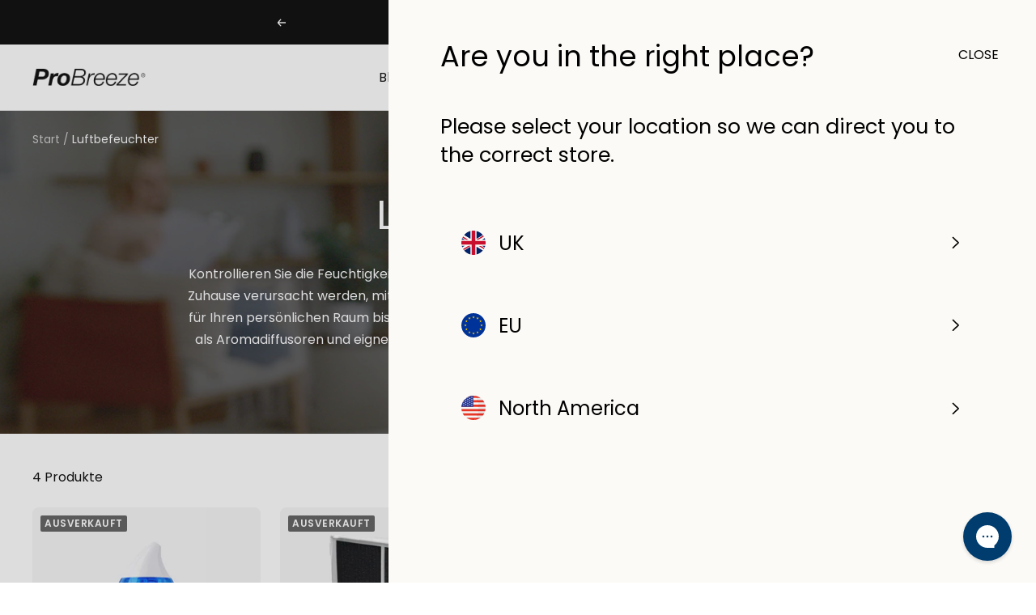

--- FILE ---
content_type: text/html; charset=utf-8
request_url: https://eu.probreeze.com/de/collections/humidifiers
body_size: 83526
content:
<!doctype html><html class="no-js" lang="de" dir="ltr">
  <head>
    <script>
  // Google Consent Mode V2 integration script from Consentmo GDPR
  window.isenseRules = {};
  window.isenseRules.gcm = {
      gcmVersion: 2,
      integrationVersion: 2,
      initialState: 7,
      adsDataRedaction: true,
      urlPassthrough: true,
      storage: { ad_personalization: "granted", ad_storage: "granted", ad_user_data: "granted", analytics_storage: "granted", functionality_storage: "granted", personalization_storage: "granted", security_storage: "granted", wait_for_update: 500 }
  };
  window.isenseRules.initializeGcm = function (rules) {
    let initialState = rules.initialState;
    let analyticsBlocked = initialState === 0 || initialState === 3 || initialState === 6 || initialState === 7;
    let marketingBlocked = initialState === 0 || initialState === 2 || initialState === 5 || initialState === 7;
    let functionalityBlocked = initialState === 4 || initialState === 5 || initialState === 6 || initialState === 7;

    let gdprCache = localStorage.getItem('gdprCache') ? JSON.parse(localStorage.getItem('gdprCache')) : null;
    if (gdprCache && typeof gdprCache.updatedPreferences !== "undefined") {
      let updatedPreferences = gdprCache && typeof gdprCache.updatedPreferences !== "undefined" ? gdprCache.updatedPreferences : null;
      analyticsBlocked = parseInt(updatedPreferences.indexOf('analytics')) > -1;
      marketingBlocked = parseInt(updatedPreferences.indexOf('marketing')) > -1;
      functionalityBlocked = parseInt(updatedPreferences.indexOf('functionality')) > -1;
    }
    
    isenseRules.gcm = {
      ...rules,
      storage: {
        ad_personalization: marketingBlocked ? "denied" : "granted",
        ad_storage: marketingBlocked ? "denied" : "granted",
        ad_user_data: marketingBlocked ? "denied" : "granted",
        analytics_storage: analyticsBlocked ? "denied" : "granted",
        functionality_storage: functionalityBlocked ? "denied" : "granted",
        personalization_storage: functionalityBlocked ? "denied" : "granted",
        security_storage: "granted",
        wait_for_update: 500
      },
    };
  }

  // Google Consent Mode - initialization start
  window.isenseRules.initializeGcm({
    ...window.isenseRules.gcm,
    adsDataRedaction: true,
    urlPassthrough: true,
    initialState: 7
  });

  /*
  * initialState acceptable values:
  * 0 - Set both ad_storage and analytics_storage to denied
  * 1 - Set all categories to granted
  * 2 - Set only ad_storage to denied
  * 3 - Set only analytics_storage to denied
  * 4 - Set only functionality_storage to denied
  * 5 - Set both ad_storage and functionality_storage to denied
  * 6 - Set both analytics_storage and functionality_storage to denied
  * 7 - Set all categories to denied
  */

  window.dataLayer = window.dataLayer || [];
  function gtag() { window.dataLayer.push(arguments); }
  gtag("consent", "default", isenseRules.gcm.storage);
  isenseRules.gcm.adsDataRedaction && gtag("set", "ads_data_redaction", isenseRules.gcm.adsDataRedaction);
  isenseRules.gcm.urlPassthrough && gtag("set", "url_passthrough", isenseRules.gcm.urlPassthrough);
</script>


    <!-- Google Tag Manager -->
<script>(function(w,d,s,l,i){w[l]=w[l]||[];w[l].push({'gtm.start':
new Date().getTime(),event:'gtm.js'});var f=d.getElementsByTagName(s)[0],
j=d.createElement(s),dl=l!='dataLayer'?'&l='+l:'';j.async=true;j.src=
'https://www.googletagmanager.com/gtm.js?id='+i+dl;f.parentNode.insertBefore(j,f);
})(window,document,'script','dataLayer','GTM-PN66C6QB');</script>
<!-- End Google Tag Manager -->
    <meta charset="utf-8">
    <meta
      name="viewport"
      content="width=device-width, initial-scale=1.0, height=device-height, minimum-scale=1.0, maximum-scale=1.0"
    >
    <meta name="theme-color" content="#ffffff">
    


<title class="notranslate">
      Luftbefeuchter | Kostenlose Lieferung | Pro Breeze
    </title><meta name="description" content="Kontrollieren Sie den Feuchtigkeitsgehalt und bekämpfen Sie häufige Probleme, die durch trockene Luft in Ihrem Zuhause verursacht werden, mit einem unserer Pro Breeze-Luftbefeuchter. Von kleinen Luftbefeuchtern für Ihren persönlichen Bereich bis hin zu größeren Einheiten, alle unsere Luftbefeuchter dienen gleichzeitig als Aromadiffusoren und eignen sich perfekt zur Wiederherstellung der Feuchtigkeit in Ihrem Zuhause."><link rel="canonical" href="https://eu.probreeze.com/de/collections/humidifiers"><link rel="shortcut icon" href="//eu.probreeze.com/cdn/shop/files/PB_Favicon_V2-min_96x96.png?v=1678900612" type="image/png"><link rel="preconnect" href="https://cdn.shopify.com">
    
    <link rel="dns-prefetch" href="https://www.google-analytics.com"><link rel="preconnect" href="https://fonts.shopifycdn.com" crossorigin><link rel="preload" as="style" href="//eu.probreeze.com/cdn/shop/t/35/assets/theme.bundle.css?v=46348659785247291891762850564">
    
    
    <link rel="preload" as="script" href="//eu.probreeze.com/cdn/shop/t/35/assets/theme.bundle.js?v=109695998110076738371762850565"><link
        rel="preload"
        as="image"
        media="(max-width: 740px)"
        imagesizes="100vw"
        imagesrcset="//eu.probreeze.com/cdn/shop/collections/HUMIDIFIERS_400x600_crop_center.png?v=1678382837 400w, //eu.probreeze.com/cdn/shop/collections/HUMIDIFIERS_500x600_crop_center.png?v=1678382837 500w, //eu.probreeze.com/cdn/shop/collections/HUMIDIFIERS_600x600_crop_center.png?v=1678382837 600w, //eu.probreeze.com/cdn/shop/collections/HUMIDIFIERS_700x600_crop_center.png?v=1678382837 700w, //eu.probreeze.com/cdn/shop/collections/HUMIDIFIERS_800x600_crop_center.png?v=1678382837 800w, //eu.probreeze.com/cdn/shop/collections/HUMIDIFIERS_900x600_crop_center.png?v=1678382837 900w, //eu.probreeze.com/cdn/shop/collections/HUMIDIFIERS_1000x600_crop_center.png?v=1678382837 1000w
"
      >
      <link
        rel="preload"
        as="image"
        media="(min-width: 741px)"
        imagesizes="100vw"
        imagesrcset="//eu.probreeze.com/cdn/shop/collections/HUMIDIFIERS_600x.png?v=1678382837 600w, //eu.probreeze.com/cdn/shop/collections/HUMIDIFIERS_700x.png?v=1678382837 700w, //eu.probreeze.com/cdn/shop/collections/HUMIDIFIERS_800x.png?v=1678382837 800w, //eu.probreeze.com/cdn/shop/collections/HUMIDIFIERS_1000x.png?v=1678382837 1000w, //eu.probreeze.com/cdn/shop/collections/HUMIDIFIERS_1200x.png?v=1678382837 1200w, //eu.probreeze.com/cdn/shop/collections/HUMIDIFIERS_1400x.png?v=1678382837 1400w, //eu.probreeze.com/cdn/shop/collections/HUMIDIFIERS_1600x.png?v=1678382837 1600w, //eu.probreeze.com/cdn/shop/collections/HUMIDIFIERS_1800x.png?v=1678382837 1800w, //eu.probreeze.com/cdn/shop/collections/HUMIDIFIERS_2000x.png?v=1678382837 2000w, //eu.probreeze.com/cdn/shop/collections/HUMIDIFIERS_2160x.png?v=1678382837 2160w
"
      ><meta property="og:type" content="website">
  <meta property="og:title" content="Luftbefeuchter"><meta property="og:image" content="http://eu.probreeze.com/cdn/shop/collections/HUMIDIFIERS.png?v=1678382837">
  <meta property="og:image:secure_url" content="https://eu.probreeze.com/cdn/shop/collections/HUMIDIFIERS.png?v=1678382837">
  <meta property="og:image:width" content="2160">
  <meta property="og:image:height" content="560"><meta property="og:description" content="Kontrollieren Sie den Feuchtigkeitsgehalt und bekämpfen Sie häufige Probleme, die durch trockene Luft in Ihrem Zuhause verursacht werden, mit einem unserer Pro Breeze-Luftbefeuchter. Von kleinen Luftbefeuchtern für Ihren persönlichen Bereich bis hin zu größeren Einheiten, alle unsere Luftbefeuchter dienen gleichzeitig als Aromadiffusoren und eignen sich perfekt zur Wiederherstellung der Feuchtigkeit in Ihrem Zuhause."><meta property="og:url" content="https://eu.probreeze.com/de/collections/humidifiers">
<meta property="og:site_name" content="Pro Breeze EU"><meta name="twitter:card" content="summary"><meta name="twitter:title" content="Luftbefeuchter">
  <meta name="twitter:description" content="  Kontrollieren Sie die Feuchtigkeit und bekämpfen Sie häufige Probleme, die durch trockene Luft in Ihrem Zuhause verursacht werden, mit einem unserer Pro Breeze Luftbefeuchter. Von kleinen Luftbefeuchtern für Ihren persönlichen Raum bis hin zu größeren Geräten: Alle unsere Luftbefeuchter dienen gleichzeitig als Aromadiffusoren und eignen sich perfekt zur Wiederherstellung der Feuchtigkeit in Ihrem Zuhause."><meta name="twitter:image" content="https://eu.probreeze.com/cdn/shop/collections/HUMIDIFIERS_1200x1200_crop_center.png?v=1678382837">
  <meta name="twitter:image:alt" content="Humidifiers">


  <script type="application/ld+json">
  {
    "@context": "https://schema.org",
    "@type": "BreadcrumbList",
  "itemListElement": [{
      "@type": "ListItem",
      "position": 1,
      "name": "Start",
      "item": "https://eu.probreeze.com"
    },{
          "@type": "ListItem",
          "position": 2,
          "name": "Luftbefeuchter",
          "item": "https://eu.probreeze.com/de/collections/humidifiers"
        }]
  }
  </script>

<link rel="preload" href="//eu.probreeze.com/cdn/fonts/poppins/poppins_n4.0ba78fa5af9b0e1a374041b3ceaadf0a43b41362.woff2" as="font" type="font/woff2" crossorigin><link rel="preload" href="//eu.probreeze.com/cdn/fonts/poppins/poppins_n4.0ba78fa5af9b0e1a374041b3ceaadf0a43b41362.woff2" as="font" type="font/woff2" crossorigin><style>
  /* Typography (heading) */
  @font-face {
  font-family: Poppins;
  font-weight: 400;
  font-style: normal;
  font-display: swap;
  src: url("//eu.probreeze.com/cdn/fonts/poppins/poppins_n4.0ba78fa5af9b0e1a374041b3ceaadf0a43b41362.woff2") format("woff2"),
       url("//eu.probreeze.com/cdn/fonts/poppins/poppins_n4.214741a72ff2596839fc9760ee7a770386cf16ca.woff") format("woff");
}

@font-face {
  font-family: Poppins;
  font-weight: 400;
  font-style: italic;
  font-display: swap;
  src: url("//eu.probreeze.com/cdn/fonts/poppins/poppins_i4.846ad1e22474f856bd6b81ba4585a60799a9f5d2.woff2") format("woff2"),
       url("//eu.probreeze.com/cdn/fonts/poppins/poppins_i4.56b43284e8b52fc64c1fd271f289a39e8477e9ec.woff") format("woff");
}

/* Typography (body) */
  @font-face {
  font-family: Poppins;
  font-weight: 400;
  font-style: normal;
  font-display: swap;
  src: url("//eu.probreeze.com/cdn/fonts/poppins/poppins_n4.0ba78fa5af9b0e1a374041b3ceaadf0a43b41362.woff2") format("woff2"),
       url("//eu.probreeze.com/cdn/fonts/poppins/poppins_n4.214741a72ff2596839fc9760ee7a770386cf16ca.woff") format("woff");
}

@font-face {
  font-family: Poppins;
  font-weight: 400;
  font-style: italic;
  font-display: swap;
  src: url("//eu.probreeze.com/cdn/fonts/poppins/poppins_i4.846ad1e22474f856bd6b81ba4585a60799a9f5d2.woff2") format("woff2"),
       url("//eu.probreeze.com/cdn/fonts/poppins/poppins_i4.56b43284e8b52fc64c1fd271f289a39e8477e9ec.woff") format("woff");
}

@font-face {
  font-family: Poppins;
  font-weight: 600;
  font-style: normal;
  font-display: swap;
  src: url("//eu.probreeze.com/cdn/fonts/poppins/poppins_n6.aa29d4918bc243723d56b59572e18228ed0786f6.woff2") format("woff2"),
       url("//eu.probreeze.com/cdn/fonts/poppins/poppins_n6.5f815d845fe073750885d5b7e619ee00e8111208.woff") format("woff");
}

@font-face {
  font-family: Poppins;
  font-weight: 600;
  font-style: italic;
  font-display: swap;
  src: url("//eu.probreeze.com/cdn/fonts/poppins/poppins_i6.bb8044d6203f492888d626dafda3c2999253e8e9.woff2") format("woff2"),
       url("//eu.probreeze.com/cdn/fonts/poppins/poppins_i6.e233dec1a61b1e7dead9f920159eda42280a02c3.woff") format("woff");
}

:root {--heading-color: 13, 13, 13;
    --text-color: 0, 0, 0;
    --background: 255, 255, 255;
    --secondary-background: 245, 245, 245;
    --border-color: 217, 217, 217;
    --border-color-darker: 153, 153, 153;
    --success-color: 60, 110, 113;
    --success-background: 216, 226, 227;
    --error-color: 222, 42, 42;
    --error-background: 253, 240, 240;
    --primary-button-background: 0, 61, 110;
    --primary-button-text-color: 255, 255, 255;
    --secondary-button-background: 228, 228, 228;
    --secondary-button-text-color: 0, 0, 0;
    --product-star-rating: 246, 164, 41;
    --product-on-sale-accent: 222, 42, 42;
    --product-sold-out-accent: 91, 91, 91;
    --product-custom-label-background: 5, 30, 56;
    --product-custom-label-text-color: 255, 255, 255;
    --product-custom-label-2-background: 222, 42, 42;
    --product-custom-label-2-text-color: 255, 255, 255;
    --product-low-stock-text-color: 222, 43, 43;
    --product-in-stock-text-color: 46, 158, 123;
    --loading-bar-background: 0, 0, 0;

    /* We duplicate some "base" colors as root colors, which is useful to use on drawer elements or popover without. Those should not be overridden to avoid issues */
    --root-heading-color: 13, 13, 13;
    --root-text-color: 0, 0, 0;
    --root-background: 255, 255, 255;
    --root-border-color: 217, 217, 217;
    --root-primary-button-background: 0, 61, 110;
    --root-primary-button-text-color: 255, 255, 255;

    --base-font-size: 16px;
    --heading-font-family: Poppins, sans-serif;
    --heading-font-weight: 400;
    --heading-font-style: normal;
    --heading-text-transform: normal;
    --text-font-family: Poppins, sans-serif;
    --text-font-weight: 400;
    --text-font-style: normal;
    --text-font-bold-weight: 600;

    /* Typography (font size) */
    --heading-xxsmall-font-size: 10px;
    --heading-xsmall-font-size: 10px;
    --heading-small-font-size: 11px;
    --heading-large-font-size: 32px;
    --heading-h1-font-size: 32px;
    --heading-h2-font-size: 28px;
    --heading-h3-font-size: 26px;
    --heading-h4-font-size: 22px;
    --heading-h5-font-size: 18px;
    --heading-h6-font-size: 16px;

    /* Control the look and feel of the theme by changing radius of various elements */
    --button-border-radius: 30px;
    --block-border-radius: 16px;
    --block-border-radius-reduced: 8px;
    --color-swatch-border-radius: 0px;

    /* Button size */
    --button-height: 48px;
    --button-small-height: 40px;

    /* Form related */
    --form-input-field-height: 48px;
    --form-input-gap: 16px;
    --form-submit-margin: 24px;

    /* Product listing related variables */
    --product-list-block-spacing: 32px;

    /* Video related */
    --play-button-background: 255, 255, 255;
    --play-button-arrow: 0, 0, 0;

    /* RTL support */
    --transform-logical-flip: 1;
    --transform-origin-start: left;
    --transform-origin-end: right;

    /* Other */
    --zoom-cursor-svg-url: url(//eu.probreeze.com/cdn/shop/t/35/assets/zoom-cursor.svg?v=166703411629927885751762850597);
    --arrow-right-svg-url: url(//eu.probreeze.com/cdn/shop/t/35/assets/arrow-right.svg?v=62141181596304489071762850597);
    --arrow-left-svg-url: url(//eu.probreeze.com/cdn/shop/t/35/assets/arrow-left.svg?v=85105939352083440821762850597);

    /* Some useful variables that we can reuse in our CSS. Some explanation are needed for some of them:
       - container-max-width-minus-gutters: represents the container max width without the edge gutters
       - container-outer-width: considering the screen width, represent all the space outside the container
       - container-outer-margin: same as container-outer-width but get set to 0 inside a container
       - container-inner-width: the effective space inside the container (minus gutters)
       - grid-column-width: represents the width of a single column of the grid
       - vertical-breather: this is a variable that defines the global "spacing" between sections, and inside the section
                            to create some "breath" and minimum spacing
     */
    --container-max-width: 1600px;
    --container-gutter: 24px;
    --container-max-width-minus-gutters: calc(var(--container-max-width) - (var(--container-gutter)) * 2);
    --container-outer-width: max(calc((100vw - var(--container-max-width-minus-gutters)) / 2), var(--container-gutter));
    --container-outer-margin: var(--container-outer-width);
    --container-inner-width: calc(100vw - var(--container-outer-width) * 2);

    --grid-column-count: 10;
    --grid-gap: 24px;
    --grid-column-width: calc((100vw - var(--container-outer-width) * 2 - var(--grid-gap) * (var(--grid-column-count) - 1)) / var(--grid-column-count));

    --vertical-breather: 36px;
    --vertical-breather-tight: 36px;

    /* Shopify related variables */
    --payment-terms-background-color: #ffffff;
  }

  @media screen and (min-width: 741px) {
    :root {
      --container-gutter: 40px;
      --grid-column-count: 20;
      --vertical-breather: 48px;
      --vertical-breather-tight: 48px;

      /* Typography (font size) */
      --heading-xsmall-font-size: 11px;
      --heading-small-font-size: 12px;
      --heading-large-font-size: 48px;
      --heading-h1-font-size: 48px;
      --heading-h2-font-size: 36px;
      --heading-h3-font-size: 30px;
      --heading-h4-font-size: 22px;
      --heading-h5-font-size: 18px;
      --heading-h6-font-size: 16px;

      /* Form related */
      --form-input-field-height: 52px;
      --form-submit-margin: 32px;

      /* Button size */
      --button-height: 52px;
      --button-small-height: 44px;
    }
  }

  @media screen and (min-width: 1200px) {
    :root {
      --vertical-breather: 64px;
      --vertical-breather-tight: 48px;
      --product-list-block-spacing: 48px;

      /* Typography */
      --heading-large-font-size: 58px;
      --heading-h1-font-size: 50px;
      --heading-h2-font-size: 44px;
      --heading-h3-font-size: 32px;
      --heading-h4-font-size: 26px;
      --heading-h5-font-size: 22px;
      --heading-h6-font-size: 16px;
    }
  }

  @media screen and (min-width: 1600px) {
    :root {
      --vertical-breather: 64px;
      --vertical-breather-tight: 48px;
    }
  }
</style><script>
  // This allows to expose several variables to the global scope, to be used in scripts
  window.themeVariables = {
    settings: {
      direction: "ltr",
      pageType: "collection",
      cartCount: 0,
      moneyFormat: "€{{amount_with_comma_separator}}",
      moneyWithCurrencyFormat: "€{{amount_with_comma_separator}} EUR",
      showVendor: false,
      discountMode: "saving",
      currencyCodeEnabled: false,
      searchMode: "product,article,page,collection",
      searchUnavailableProducts: "last",
      cartType: "drawer",
      cartCurrency: "EUR",
      mobileZoomFactor: 2.5
    },

    routes: {
      host: "eu.probreeze.com",
      rootUrl: "\/de",
      rootUrlWithoutSlash: "\/de",
      cartUrl: "\/de\/cart",
      cartAddUrl: "\/de\/cart\/add",
      cartChangeUrl: "\/de\/cart\/change",
      searchUrl: "\/de\/search",
      predictiveSearchUrl: "\/de\/search\/suggest",
      productRecommendationsUrl: "\/de\/recommendations\/products"
    },

    strings: {
      accessibilityDelete: "Löschen",
      accessibilityClose: "Schließen",
      collectionSoldOut: "Ausverkauft",
      collectionDiscount: "Spare @savings@",
      productSalePrice: "Angebotspreis",
      productRegularPrice: "Regulärer Preis",
      productFormUnavailable: "Nicht verfügbar",
      productFormSoldOut: "Ausverkauft",
      productFormPreOrder: "Vorbestellen",
      productFormAddToCart: "Zum Warenkorb hinzufügen",
      searchNoResults: "Es konnten keine Ergebnisse gefunden werden.",
      searchNewSearch: "Neue Suche",
      searchProducts: "Produkte",
      searchArticles: "Blogbeiträge",
      searchPages: "Seiten",
      searchCollections: "Kategorien",
      cartViewCart: "Warenkorb ansehen",
      cartItemAdded: "Produkt zum Warenkorb hinzugefügt!",
      cartItemAddedShort: "Zum Warenkorb hinzugefügt!",
      cartAddOrderNote: "Notiz hinzufügen",
      cartEditOrderNote: "Notiz bearbeiten",
      shippingEstimatorNoResults: "Entschuldige, wir liefern leider niche an Deine Adresse.",
      shippingEstimatorOneResult: "Es gibt eine Versandklasse für Deine Adresse:",
      shippingEstimatorMultipleResults: "Es gibt mehrere Versandklassen für Deine Adresse:",
      shippingEstimatorError: "Ein oder mehrere Fehler sind beim Abrufen der Versandklassen aufgetreten:"
    },

    libs: {
      flickity: "\/\/eu.probreeze.com\/cdn\/shop\/t\/35\/assets\/flickity.js?v=176646718982628074891762850524",
      photoswipe: "\/\/eu.probreeze.com\/cdn\/shop\/t\/35\/assets\/photoswipe.js?v=132268647426145925301762850526",
      qrCode: "\/\/eu.probreeze.com\/cdn\/shopifycloud\/storefront\/assets\/themes_support\/vendor\/qrcode-3f2b403b.js"
    },

    breakpoints: {
      phone: 'screen and (max-width: 740px)',
      tablet: 'screen and (min-width: 741px) and (max-width: 999px)',
      tabletAndUp: 'screen and (min-width: 741px)',
      pocket: 'screen and (max-width: 999px)',
      lap: 'screen and (min-width: 1000px) and (max-width: 1199px)',
      lapAndUp: 'screen and (min-width: 1000px)',
      desktop: 'screen and (min-width: 1200px)',
      wide: 'screen and (min-width: 1400px)'
    }
  };

  window.addEventListener('pageshow', async () => {
    const cartContent = await (await fetch(`${window.themeVariables.routes.cartUrl}.js`, {cache: 'reload'})).json();
    document.documentElement.dispatchEvent(new CustomEvent('cart:refresh', {detail: {cart: cartContent}}));
  });

  if ('noModule' in HTMLScriptElement.prototype) {
    // Old browsers (like IE) that does not support module will be considered as if not executing JS at all
    document.documentElement.className = document.documentElement.className.replace('no-js', 'js');

    requestAnimationFrame(() => {
      const viewportHeight = (window.visualViewport ? window.visualViewport.height : document.documentElement.clientHeight);
      document.documentElement.style.setProperty('--window-height',viewportHeight + 'px');
    });
  }</script><link rel="stylesheet" href="//eu.probreeze.com/cdn/shop/t/35/assets/theme.bundle.css?v=46348659785247291891762850564">
    <script src="//eu.probreeze.com/cdn/shop/t/35/assets/theme.bundle.js?v=109695998110076738371762850565" defer></script>

    
<!-- /snippets/gwa-hreflang.liquid v.1.0.3  from https://apps.shopify.com/hreflang-manager -->
<script>window.performance && window.performance.mark && window.performance.mark('shopify.content_for_header.start');</script><meta id="shopify-digital-wallet" name="shopify-digital-wallet" content="/66590736663/digital_wallets/dialog">
<meta name="shopify-checkout-api-token" content="1e92369c52fbbc3f067ede881da1c15b">
<meta id="in-context-paypal-metadata" data-shop-id="66590736663" data-venmo-supported="false" data-environment="production" data-locale="de_DE" data-paypal-v4="true" data-currency="EUR">
<link rel="alternate" type="application/atom+xml" title="Feed" href="/de/collections/humidifiers.atom" />
<link nohreflang="x-default" href="https://eu.probreeze.com/collections/humidifiers">
<link nohreflang="es-ES" href="https://eu.probreeze.com/es-es/collections/humidifiers">
<link nohreflang="en-ES" href="https://eu.probreeze.com/en-es/collections/humidifiers">
<link nohreflang="fr-FR" href="https://eu.probreeze.com/fr-fr/collections/humidifiers">
<link nohreflang="en-FR" href="https://eu.probreeze.com/en-fr/collections/humidifiers">
<link nohreflang="it-IT" href="https://eu.probreeze.com/it-it/collections/humidifiers">
<link nohreflang="en-IT" href="https://eu.probreeze.com/en-it/collections/humidifiers">
<link nohreflang="nl-NL" href="https://eu.probreeze.com/nl-nl/collections/humidifiers">
<link nohreflang="en-NL" href="https://eu.probreeze.com/en-nl/collections/humidifiers">
<link nohreflang="en-AT" href="https://eu.probreeze.com/en-roe/collections/humidifiers">
<link nohreflang="en-CZ" href="https://eu.probreeze.com/en-roe/collections/humidifiers">
<link nohreflang="en-PL" href="https://eu.probreeze.com/en-roe/collections/humidifiers">
<link nohreflang="en-SE" href="https://eu.probreeze.com/en-roe/collections/humidifiers">
<link nohreflang="en-PT" href="https://eu.probreeze.com/en-pt/collections/humidifiers">
<link nohreflang="pt-PT" href="https://eu.probreeze.com/pt-pt/collections/humidifiers">
<link nohreflang="fr-BE" href="https://eu.probreeze.com/fr-be/collections/humidifiers">
<link nohreflang="en-BE" href="https://eu.probreeze.com/en-be/collections/humidifiers">
<link nohreflang="en-DE" href="https://eu.probreeze.com/collections/humidifiers">
<link nohreflang="de-DE" href="https://eu.probreeze.com/de/collections/humidifiers">
<link rel="alternate" type="application/json+oembed" href="https://eu.probreeze.com/de/collections/humidifiers.oembed">
<script async="async" src="/checkouts/internal/preloads.js?locale=de-DE"></script>
<link rel="preconnect" href="https://shop.app" crossorigin="anonymous">
<script async="async" src="https://shop.app/checkouts/internal/preloads.js?locale=de-DE&shop_id=66590736663" crossorigin="anonymous"></script>
<script id="apple-pay-shop-capabilities" type="application/json">{"shopId":66590736663,"countryCode":"GB","currencyCode":"EUR","merchantCapabilities":["supports3DS"],"merchantId":"gid:\/\/shopify\/Shop\/66590736663","merchantName":"Pro Breeze EU","requiredBillingContactFields":["postalAddress","email"],"requiredShippingContactFields":["postalAddress","email"],"shippingType":"shipping","supportedNetworks":["visa","maestro","masterCard","amex","discover","elo"],"total":{"type":"pending","label":"Pro Breeze EU","amount":"1.00"},"shopifyPaymentsEnabled":true,"supportsSubscriptions":true}</script>
<script id="shopify-features" type="application/json">{"accessToken":"1e92369c52fbbc3f067ede881da1c15b","betas":["rich-media-storefront-analytics"],"domain":"eu.probreeze.com","predictiveSearch":true,"shopId":66590736663,"locale":"de"}</script>
<script>var Shopify = Shopify || {};
Shopify.shop = "probreeze-eu.myshopify.com";
Shopify.locale = "de";
Shopify.currency = {"active":"EUR","rate":"1.0"};
Shopify.country = "DE";
Shopify.theme = {"name":"PBEU - BF2025","id":185830900089,"schema_name":"Swanky Starter","schema_version":"1.0.1","theme_store_id":null,"role":"main"};
Shopify.theme.handle = "null";
Shopify.theme.style = {"id":null,"handle":null};
Shopify.cdnHost = "eu.probreeze.com/cdn";
Shopify.routes = Shopify.routes || {};
Shopify.routes.root = "/de/";</script>
<script type="module">!function(o){(o.Shopify=o.Shopify||{}).modules=!0}(window);</script>
<script>!function(o){function n(){var o=[];function n(){o.push(Array.prototype.slice.apply(arguments))}return n.q=o,n}var t=o.Shopify=o.Shopify||{};t.loadFeatures=n(),t.autoloadFeatures=n()}(window);</script>
<script>
  window.ShopifyPay = window.ShopifyPay || {};
  window.ShopifyPay.apiHost = "shop.app\/pay";
  window.ShopifyPay.redirectState = null;
</script>
<script id="shop-js-analytics" type="application/json">{"pageType":"collection"}</script>
<script defer="defer" async type="module" src="//eu.probreeze.com/cdn/shopifycloud/shop-js/modules/v2/client.init-shop-cart-sync_HSihDKpj.de.esm.js"></script>
<script defer="defer" async type="module" src="//eu.probreeze.com/cdn/shopifycloud/shop-js/modules/v2/chunk.common_BOlzL_VO.esm.js"></script>
<script type="module">
  await import("//eu.probreeze.com/cdn/shopifycloud/shop-js/modules/v2/client.init-shop-cart-sync_HSihDKpj.de.esm.js");
await import("//eu.probreeze.com/cdn/shopifycloud/shop-js/modules/v2/chunk.common_BOlzL_VO.esm.js");

  window.Shopify.SignInWithShop?.initShopCartSync?.({"fedCMEnabled":true,"windoidEnabled":true});

</script>
<script>
  window.Shopify = window.Shopify || {};
  if (!window.Shopify.featureAssets) window.Shopify.featureAssets = {};
  window.Shopify.featureAssets['shop-js'] = {"shop-cart-sync":["modules/v2/client.shop-cart-sync_yX7nLh97.de.esm.js","modules/v2/chunk.common_BOlzL_VO.esm.js"],"init-fed-cm":["modules/v2/client.init-fed-cm_BLqbR0oL.de.esm.js","modules/v2/chunk.common_BOlzL_VO.esm.js"],"shop-button":["modules/v2/client.shop-button_BZxyvfYM.de.esm.js","modules/v2/chunk.common_BOlzL_VO.esm.js"],"init-windoid":["modules/v2/client.init-windoid_ByGGa0EM.de.esm.js","modules/v2/chunk.common_BOlzL_VO.esm.js"],"init-shop-cart-sync":["modules/v2/client.init-shop-cart-sync_HSihDKpj.de.esm.js","modules/v2/chunk.common_BOlzL_VO.esm.js"],"shop-cash-offers":["modules/v2/client.shop-cash-offers_BEa54ttR.de.esm.js","modules/v2/chunk.common_BOlzL_VO.esm.js","modules/v2/chunk.modal_CNeA0AkW.esm.js"],"init-shop-email-lookup-coordinator":["modules/v2/client.init-shop-email-lookup-coordinator_Bp2rekL4.de.esm.js","modules/v2/chunk.common_BOlzL_VO.esm.js"],"shop-toast-manager":["modules/v2/client.shop-toast-manager_DtNTAlaA.de.esm.js","modules/v2/chunk.common_BOlzL_VO.esm.js"],"avatar":["modules/v2/client.avatar_BTnouDA3.de.esm.js"],"pay-button":["modules/v2/client.pay-button_GdCBL3E9.de.esm.js","modules/v2/chunk.common_BOlzL_VO.esm.js"],"init-customer-accounts-sign-up":["modules/v2/client.init-customer-accounts-sign-up_B1FfWqwS.de.esm.js","modules/v2/client.shop-login-button_7caV3ncO.de.esm.js","modules/v2/chunk.common_BOlzL_VO.esm.js","modules/v2/chunk.modal_CNeA0AkW.esm.js"],"shop-login-button":["modules/v2/client.shop-login-button_7caV3ncO.de.esm.js","modules/v2/chunk.common_BOlzL_VO.esm.js","modules/v2/chunk.modal_CNeA0AkW.esm.js"],"init-shop-for-new-customer-accounts":["modules/v2/client.init-shop-for-new-customer-accounts_CMF7e2F8.de.esm.js","modules/v2/client.shop-login-button_7caV3ncO.de.esm.js","modules/v2/chunk.common_BOlzL_VO.esm.js","modules/v2/chunk.modal_CNeA0AkW.esm.js"],"init-customer-accounts":["modules/v2/client.init-customer-accounts_DUmwQYJ_.de.esm.js","modules/v2/client.shop-login-button_7caV3ncO.de.esm.js","modules/v2/chunk.common_BOlzL_VO.esm.js","modules/v2/chunk.modal_CNeA0AkW.esm.js"],"shop-follow-button":["modules/v2/client.shop-follow-button_6kmuC00a.de.esm.js","modules/v2/chunk.common_BOlzL_VO.esm.js","modules/v2/chunk.modal_CNeA0AkW.esm.js"],"checkout-modal":["modules/v2/client.checkout-modal_BxqX8BsE.de.esm.js","modules/v2/chunk.common_BOlzL_VO.esm.js","modules/v2/chunk.modal_CNeA0AkW.esm.js"],"lead-capture":["modules/v2/client.lead-capture_Btt8b-LP.de.esm.js","modules/v2/chunk.common_BOlzL_VO.esm.js","modules/v2/chunk.modal_CNeA0AkW.esm.js"],"shop-login":["modules/v2/client.shop-login_C-tnpbU7.de.esm.js","modules/v2/chunk.common_BOlzL_VO.esm.js","modules/v2/chunk.modal_CNeA0AkW.esm.js"],"payment-terms":["modules/v2/client.payment-terms_DYZBjc2X.de.esm.js","modules/v2/chunk.common_BOlzL_VO.esm.js","modules/v2/chunk.modal_CNeA0AkW.esm.js"]};
</script>
<script>(function() {
  var isLoaded = false;
  function asyncLoad() {
    if (isLoaded) return;
    isLoaded = true;
    var urls = ["https:\/\/hooks.mapmychannel.com\/ShopifyAmazonFBAConnecotr\/resources\/static\/cdn\/webbee_common_geographic.js?shop=probreeze-eu.myshopify.com","https:\/\/cdn.adtrace.ai\/facebook-track.js?shop=probreeze-eu.myshopify.com","https:\/\/config.gorgias.chat\/bundle-loader\/01HRY4FRQGTZQXS463P25DRAEB?source=shopify1click\u0026shop=probreeze-eu.myshopify.com","https:\/\/tseish-app.connect.trustedshops.com\/esc.js?apiBaseUrl=aHR0cHM6Ly90c2Vpc2gtYXBwLmNvbm5lY3QudHJ1c3RlZHNob3BzLmNvbQ==\u0026instanceId=cHJvYnJlZXplLWV1Lm15c2hvcGlmeS5jb20=\u0026shop=probreeze-eu.myshopify.com","https:\/\/cdn.refersion.com\/shop.js?key=pub_4cae8205d155b67a54d6\u0026check_token=true\u0026add_order_attributes_to_cart=false\u0026shop=probreeze-eu.myshopify.com","https:\/\/dr4qe3ddw9y32.cloudfront.net\/awin-shopify-integration-code.js?aid=118137\u0026v=shopifyApp_5.2.3\u0026ts=1754036256293\u0026shop=probreeze-eu.myshopify.com","https:\/\/assets.9gtb.com\/loader.js?g_cvt_id=98c65c2e-dce7-40d4-98fa-1915f6854b21\u0026shop=probreeze-eu.myshopify.com"];
    for (var i = 0; i < urls.length; i++) {
      var s = document.createElement('script');
      s.type = 'text/javascript';
      s.async = true;
      s.src = urls[i];
      var x = document.getElementsByTagName('script')[0];
      x.parentNode.insertBefore(s, x);
    }
  };
  if(window.attachEvent) {
    window.attachEvent('onload', asyncLoad);
  } else {
    window.addEventListener('load', asyncLoad, false);
  }
})();</script>
<script id="__st">var __st={"a":66590736663,"offset":3600,"reqid":"1313cce8-83a2-412d-b689-19be30dc44a7-1763699221","pageurl":"eu.probreeze.com\/de\/collections\/humidifiers","u":"11b03b9c0093","p":"collection","rtyp":"collection","rid":434574524695};</script>
<script>window.ShopifyPaypalV4VisibilityTracking = true;</script>
<script id="captcha-bootstrap">!function(){'use strict';const t='contact',e='account',n='new_comment',o=[[t,t],['blogs',n],['comments',n],[t,'customer']],c=[[e,'customer_login'],[e,'guest_login'],[e,'recover_customer_password'],[e,'create_customer']],r=t=>t.map((([t,e])=>`form[action*='/${t}']:not([data-nocaptcha='true']) input[name='form_type'][value='${e}']`)).join(','),a=t=>()=>t?[...document.querySelectorAll(t)].map((t=>t.form)):[];function s(){const t=[...o],e=r(t);return a(e)}const i='password',u='form_key',d=['recaptcha-v3-token','g-recaptcha-response','h-captcha-response',i],f=()=>{try{return window.sessionStorage}catch{return}},m='__shopify_v',_=t=>t.elements[u];function p(t,e,n=!1){try{const o=window.sessionStorage,c=JSON.parse(o.getItem(e)),{data:r}=function(t){const{data:e,action:n}=t;return t[m]||n?{data:e,action:n}:{data:t,action:n}}(c);for(const[e,n]of Object.entries(r))t.elements[e]&&(t.elements[e].value=n);n&&o.removeItem(e)}catch(o){console.error('form repopulation failed',{error:o})}}const l='form_type',E='cptcha';function T(t){t.dataset[E]=!0}const w=window,h=w.document,L='Shopify',v='ce_forms',y='captcha';let A=!1;((t,e)=>{const n=(g='f06e6c50-85a8-45c8-87d0-21a2b65856fe',I='https://cdn.shopify.com/shopifycloud/storefront-forms-hcaptcha/ce_storefront_forms_captcha_hcaptcha.v1.5.2.iife.js',D={infoText:'Durch hCaptcha geschützt',privacyText:'Datenschutz',termsText:'Allgemeine Geschäftsbedingungen'},(t,e,n)=>{const o=w[L][v],c=o.bindForm;if(c)return c(t,g,e,D).then(n);var r;o.q.push([[t,g,e,D],n]),r=I,A||(h.body.append(Object.assign(h.createElement('script'),{id:'captcha-provider',async:!0,src:r})),A=!0)});var g,I,D;w[L]=w[L]||{},w[L][v]=w[L][v]||{},w[L][v].q=[],w[L][y]=w[L][y]||{},w[L][y].protect=function(t,e){n(t,void 0,e),T(t)},Object.freeze(w[L][y]),function(t,e,n,w,h,L){const[v,y,A,g]=function(t,e,n){const i=e?o:[],u=t?c:[],d=[...i,...u],f=r(d),m=r(i),_=r(d.filter((([t,e])=>n.includes(e))));return[a(f),a(m),a(_),s()]}(w,h,L),I=t=>{const e=t.target;return e instanceof HTMLFormElement?e:e&&e.form},D=t=>v().includes(t);t.addEventListener('submit',(t=>{const e=I(t);if(!e)return;const n=D(e)&&!e.dataset.hcaptchaBound&&!e.dataset.recaptchaBound,o=_(e),c=g().includes(e)&&(!o||!o.value);(n||c)&&t.preventDefault(),c&&!n&&(function(t){try{if(!f())return;!function(t){const e=f();if(!e)return;const n=_(t);if(!n)return;const o=n.value;o&&e.removeItem(o)}(t);const e=Array.from(Array(32),(()=>Math.random().toString(36)[2])).join('');!function(t,e){_(t)||t.append(Object.assign(document.createElement('input'),{type:'hidden',name:u})),t.elements[u].value=e}(t,e),function(t,e){const n=f();if(!n)return;const o=[...t.querySelectorAll(`input[type='${i}']`)].map((({name:t})=>t)),c=[...d,...o],r={};for(const[a,s]of new FormData(t).entries())c.includes(a)||(r[a]=s);n.setItem(e,JSON.stringify({[m]:1,action:t.action,data:r}))}(t,e)}catch(e){console.error('failed to persist form',e)}}(e),e.submit())}));const S=(t,e)=>{t&&!t.dataset[E]&&(n(t,e.some((e=>e===t))),T(t))};for(const o of['focusin','change'])t.addEventListener(o,(t=>{const e=I(t);D(e)&&S(e,y())}));const B=e.get('form_key'),M=e.get(l),P=B&&M;t.addEventListener('DOMContentLoaded',(()=>{const t=y();if(P)for(const e of t)e.elements[l].value===M&&p(e,B);[...new Set([...A(),...v().filter((t=>'true'===t.dataset.shopifyCaptcha))])].forEach((e=>S(e,t)))}))}(h,new URLSearchParams(w.location.search),n,t,e,['guest_login'])})(!0,!0)}();</script>
<script integrity="sha256-52AcMU7V7pcBOXWImdc/TAGTFKeNjmkeM1Pvks/DTgc=" data-source-attribution="shopify.loadfeatures" defer="defer" src="//eu.probreeze.com/cdn/shopifycloud/storefront/assets/storefront/load_feature-81c60534.js" crossorigin="anonymous"></script>
<script crossorigin="anonymous" defer="defer" src="//eu.probreeze.com/cdn/shopifycloud/storefront/assets/shopify_pay/storefront-65b4c6d7.js?v=20250812"></script>
<script data-source-attribution="shopify.dynamic_checkout.dynamic.init">var Shopify=Shopify||{};Shopify.PaymentButton=Shopify.PaymentButton||{isStorefrontPortableWallets:!0,init:function(){window.Shopify.PaymentButton.init=function(){};var t=document.createElement("script");t.src="https://eu.probreeze.com/cdn/shopifycloud/portable-wallets/latest/portable-wallets.de.js",t.type="module",document.head.appendChild(t)}};
</script>
<script data-source-attribution="shopify.dynamic_checkout.buyer_consent">
  function portableWalletsHideBuyerConsent(e){var t=document.getElementById("shopify-buyer-consent"),n=document.getElementById("shopify-subscription-policy-button");t&&n&&(t.classList.add("hidden"),t.setAttribute("aria-hidden","true"),n.removeEventListener("click",e))}function portableWalletsShowBuyerConsent(e){var t=document.getElementById("shopify-buyer-consent"),n=document.getElementById("shopify-subscription-policy-button");t&&n&&(t.classList.remove("hidden"),t.removeAttribute("aria-hidden"),n.addEventListener("click",e))}window.Shopify?.PaymentButton&&(window.Shopify.PaymentButton.hideBuyerConsent=portableWalletsHideBuyerConsent,window.Shopify.PaymentButton.showBuyerConsent=portableWalletsShowBuyerConsent);
</script>
<script data-source-attribution="shopify.dynamic_checkout.cart.bootstrap">document.addEventListener("DOMContentLoaded",(function(){function t(){return document.querySelector("shopify-accelerated-checkout-cart, shopify-accelerated-checkout")}if(t())Shopify.PaymentButton.init();else{new MutationObserver((function(e,n){t()&&(Shopify.PaymentButton.init(),n.disconnect())})).observe(document.body,{childList:!0,subtree:!0})}}));
</script>
<link id="shopify-accelerated-checkout-styles" rel="stylesheet" media="screen" href="https://eu.probreeze.com/cdn/shopifycloud/portable-wallets/latest/accelerated-checkout-backwards-compat.css" crossorigin="anonymous">
<style id="shopify-accelerated-checkout-cart">
        #shopify-buyer-consent {
  margin-top: 1em;
  display: inline-block;
  width: 100%;
}

#shopify-buyer-consent.hidden {
  display: none;
}

#shopify-subscription-policy-button {
  background: none;
  border: none;
  padding: 0;
  text-decoration: underline;
  font-size: inherit;
  cursor: pointer;
}

#shopify-subscription-policy-button::before {
  box-shadow: none;
}

      </style>

<script>window.performance && window.performance.mark && window.performance.mark('shopify.content_for_header.end');</script>




<script src="//unpkg.com/@ungap/custom-elements"></script><!-- BEGIN app block: shopify://apps/consentmo-gdpr/blocks/gdpr_cookie_consent/4fbe573f-a377-4fea-9801-3ee0858cae41 -->


<!-- END app block --><!-- BEGIN app block: shopify://apps/swatch-king/blocks/variant-swatch-king/0850b1e4-ba30-4a0d-a8f4-f9a939276d7d -->


















































  <script>
    window.vsk_data = function(){
      return {
        "block_collection_settings": {"alignment":"center","enable":true,"swatch_location":"After price","switch_on_hover":true,"preselect_variant":false,"current_template":"collection"},
        "currency": "EUR",
        "currency_symbol": "€",
        "primary_locale": "en",
        "localized_string": {},
        "app_setting_styles": {"products_swatch_presentation":{"slide_left_button_svg":"","slide_right_button_svg":""},"collections_swatch_presentation":{"minified":false,"minified_products":false,"minified_template":"+{count}","slide_left_button_svg":"","minified_display_count":[3,6],"slide_right_button_svg":""}},
        "app_setting": {"display_logs":false,"default_preset":809123,"pre_hide_strategy":"hide-all-theme-selectors","swatch_url_source":"cdn","product_data_source":"storefront","data_url_source":"cdn","new_script":true},
        "app_setting_config": {"app_execution_strategy":"all","collections_options_disabled":null,"default_swatch_image":"","do_not_select_an_option":{"text":"Select a {{ option_name }}","status":true,"control_add_to_cart":true,"allow_virtual_trigger":true,"make_a_selection_text":"Select a {{ option_name }}","auto_select_options_list":[]},"history_free_group_navigation":false,"notranslate":false,"products_options_disabled":null,"size_chart":{"type":"theme","labels":"size,sizes,taille,größe,tamanho,tamaño,koko,サイズ","position":"right","size_chart_app":"","size_chart_app_css":"","size_chart_app_selector":""},"session_storage_timeout_seconds":60,"enable_swatch":{"cart":{"enable_on_cart_product_grid":true,"enable_on_cart_featured_product":true},"home":{"enable_on_home_product_grid":true,"enable_on_home_featured_product":true},"pages":{"enable_on_custom_product_grid":false,"enable_on_custom_featured_product":true},"article":{"enable_on_article_product_grid":true,"enable_on_article_featured_product":true},"products":{"enable_on_main_product":true,"enable_on_product_grid":true},"collections":{"enable_on_collection_quick_view":true,"enable_on_collection_product_grid":true},"list_collections":{"enable_on_list_collection_quick_view":true,"enable_on_list_collection_product_grid":true}},"product_template":{"group_swatches":true,"variant_swatches":true},"product_batch_size":250,"use_optimized_urls":true,"enable_error_tracking":true,"enable_event_tracking":false,"preset_badge":{"order":[{"name":"sold_out","order":0},{"name":"sale","order":1},{"name":"new","order":2}],"new_badge_text":"NEW","new_badge_color":"#FFFFFF","sale_badge_text":"SALE","sale_badge_color":"#FFFFFF","new_badge_bg_color":"#121212D1","sale_badge_bg_color":"#D91C01D1","sold_out_badge_text":"SOLD OUT","sold_out_badge_color":"#FFFFFF","new_show_when_all_same":false,"sale_show_when_all_same":false,"sold_out_badge_bg_color":"#BBBBBBD1","new_product_max_duration":90,"sold_out_show_when_all_same":true,"min_price_diff_for_sale_badge":5}},
        "theme_settings_map": {"176688660857":141897,"176650551673":141897,"176685646201":141897,"176609952121":141897,"178439881081":141897,"148840546583":141897,"185830900089":141897,"173868646777":141897,"136752627991":141896,"146069717271":141897,"146158387479":141897,"149539389719":141897,"150163751191":141897,"161158988055":141897,"142724301079":141897,"162361180439":141897,"162388377879":141897,"163778625815":141897,"145866031383":141897,"170772693271":141896,"171578720535":141897,"184988139897":474286,"185318670713":141897},
        "theme_settings": {"141897":{"id":141897,"configurations":{"products":{"theme_type":"dawn","swatch_root":{"position":"before","selector":".product-form__buy-buttons","groups_selector":"","section_selector":"div.product","secondary_position":"","secondary_selector":"","use_section_as_root":true},"option_selectors":"product-variants input, product-variants select","selectors_to_hide":["product-variants"],"json_data_selector":"","add_to_cart_selector":"#AddToCart.button--primary","custom_button_params":{"data":[{"value_attribute":"data-value","option_attribute":"data-name"}],"selected_selector":".active"},"option_index_attributes":["data-index","data-option-position","data-object","data-product-option","data-option-index","name","data-escape"],"add_to_cart_text_selector":".loader-button__text","selectors_to_hide_override":"","add_to_cart_enabled_classes":"","add_to_cart_disabled_classes":""},"collections":{"grid_updates":[{"name":"price","template":"\u003cdiv class=\"price price--on-sale\"\u003e\n\u003cspan class=\"price-item price-item--regular\" {display_on_sale}\u003e{compare_at_price_with_format}\u003c\/span\u003e\n\u003cspan {display_on_sale}\u003e\u0026nbsp\u003c\/span\u003e\n\u003cspan class=\"price-item price-item--sale\" \u003e{price_with_format}\u003c\/span\u003e\n\u003c\/div\u003e","display_position":"replace","display_selector":"","element_selector":""}],"data_selectors":{"url":"a","title":"[class*=\"title\"], [class*=\"heading\"]","attributes":[],"form_input":"[name=\"id\"]","featured_image":"img:nth-child(1):not([class*=\"second\"] img):not(.product-item__bg__inner img):not([class*=\"two\"] img):not([class*=\"hidden\"] img), img[class*=\"primary\"], [class*=\"primary\"] img, .reveal img:not(.hidden img), [class*=\"main\"][class*=\"image\"] picture, [data-primary-media] img","secondary_image":"[class*=\"secondary\"] img:nth-child(2):not([class*=\"with\"]):not([class*=\"has\"]):not([class*=\"show\"]):not([class*=\"primary\"] img), .product-item__bg__under img, img[class*=\"alternate\"], .media--hover-effect img:nth-child(2), .hidden img, img.hidden, picture[style*=\"none\"], .not-first img, .product--hover-image img, .product-thumb-hover img, img.secondary-media-hidden, img[class*=\"secondary\"]"},"attribute_updates":[{"selector":null,"template":null,"attribute":null}],"selectors_to_hide":[],"json_data_selector":"[sa-swatch-json]","swatch_root_selector":".ProductItem, .product-item, .product-block, .grid-view-item, .product-grid li.grid__item, .grid-product, .product-grid-item, .type-product-grid-item, .product-card, .product-index, .grid .card:not(.grid__item .card), .grid product-card, .product-list-item, .product--root, .product-thumbnail, .collection-page__product, [data-product-item], [data-product-grid-item], [data-product-grid]","swatch_display_options":[{"label":"After image","position":"before","selector":"[class*=\"content\"][class*=\"card\"], [class*=\"info\"][class*=\"card\"], [class*=\"Info\"][class*=\"Item\"], [class*=\"info\"][class*=\"product\"]:not([class*=\"inner\"]),  [class*=\"grid\"][class*=\"meta\"], .product-details, [class*=\"product\"][class*=\"caption\"]"},{"label":"After price","position":"bottom","selector":".product-item__info  "},{"label":"After title","position":"after","selector":"[class*=\"title\"], [class*=\"heading\"]"}]}},"settings":{"products":{"handleize":false,"init_deferred":false,"label_split_symbol":":","size_chart_selector":"[aria-controls*=\"size-chart\"],[aria-controls*=\"size-guide\"]","persist_group_variant":true,"hide_single_value_option":"none"},"collections":{"layer_index":2,"display_label":false,"continuous_lookup":3000,"json_data_from_api":true,"label_split_symbol":"-","price_trailing_zeroes":false,"hide_single_value_option":"none"}},"custom_scripts":[],"custom_css":"","theme_store_ids":[],"schema_theme_names":["Swanky Starter"],"pre_hide_css_code":null},"141897":{"id":141897,"configurations":{"products":{"theme_type":"dawn","swatch_root":{"position":"before","selector":".product-form__buy-buttons","groups_selector":"","section_selector":"div.product","secondary_position":"","secondary_selector":"","use_section_as_root":true},"option_selectors":"product-variants input, product-variants select","selectors_to_hide":["product-variants"],"json_data_selector":"","add_to_cart_selector":"#AddToCart.button--primary","custom_button_params":{"data":[{"value_attribute":"data-value","option_attribute":"data-name"}],"selected_selector":".active"},"option_index_attributes":["data-index","data-option-position","data-object","data-product-option","data-option-index","name","data-escape"],"add_to_cart_text_selector":".loader-button__text","selectors_to_hide_override":"","add_to_cart_enabled_classes":"","add_to_cart_disabled_classes":""},"collections":{"grid_updates":[{"name":"price","template":"\u003cdiv class=\"price price--on-sale\"\u003e\n\u003cspan class=\"price-item price-item--regular\" {display_on_sale}\u003e{compare_at_price_with_format}\u003c\/span\u003e\n\u003cspan {display_on_sale}\u003e\u0026nbsp\u003c\/span\u003e\n\u003cspan class=\"price-item price-item--sale\" \u003e{price_with_format}\u003c\/span\u003e\n\u003c\/div\u003e","display_position":"replace","display_selector":"","element_selector":""}],"data_selectors":{"url":"a","title":"[class*=\"title\"], [class*=\"heading\"]","attributes":[],"form_input":"[name=\"id\"]","featured_image":"img:nth-child(1):not([class*=\"second\"] img):not(.product-item__bg__inner img):not([class*=\"two\"] img):not([class*=\"hidden\"] img), img[class*=\"primary\"], [class*=\"primary\"] img, .reveal img:not(.hidden img), [class*=\"main\"][class*=\"image\"] picture, [data-primary-media] img","secondary_image":"[class*=\"secondary\"] img:nth-child(2):not([class*=\"with\"]):not([class*=\"has\"]):not([class*=\"show\"]):not([class*=\"primary\"] img), .product-item__bg__under img, img[class*=\"alternate\"], .media--hover-effect img:nth-child(2), .hidden img, img.hidden, picture[style*=\"none\"], .not-first img, .product--hover-image img, .product-thumb-hover img, img.secondary-media-hidden, img[class*=\"secondary\"]"},"attribute_updates":[{"selector":null,"template":null,"attribute":null}],"selectors_to_hide":[],"json_data_selector":"[sa-swatch-json]","swatch_root_selector":".ProductItem, .product-item, .product-block, .grid-view-item, .product-grid li.grid__item, .grid-product, .product-grid-item, .type-product-grid-item, .product-card, .product-index, .grid .card:not(.grid__item .card), .grid product-card, .product-list-item, .product--root, .product-thumbnail, .collection-page__product, [data-product-item], [data-product-grid-item], [data-product-grid]","swatch_display_options":[{"label":"After image","position":"before","selector":"[class*=\"content\"][class*=\"card\"], [class*=\"info\"][class*=\"card\"], [class*=\"Info\"][class*=\"Item\"], [class*=\"info\"][class*=\"product\"]:not([class*=\"inner\"]),  [class*=\"grid\"][class*=\"meta\"], .product-details, [class*=\"product\"][class*=\"caption\"]"},{"label":"After price","position":"bottom","selector":".product-item__info  "},{"label":"After title","position":"after","selector":"[class*=\"title\"], [class*=\"heading\"]"}]}},"settings":{"products":{"handleize":false,"init_deferred":false,"label_split_symbol":":","size_chart_selector":"[aria-controls*=\"size-chart\"],[aria-controls*=\"size-guide\"]","persist_group_variant":true,"hide_single_value_option":"none"},"collections":{"layer_index":2,"display_label":false,"continuous_lookup":3000,"json_data_from_api":true,"label_split_symbol":"-","price_trailing_zeroes":false,"hide_single_value_option":"none"}},"custom_scripts":[],"custom_css":"","theme_store_ids":[],"schema_theme_names":["Swanky Starter"],"pre_hide_css_code":null},"141897":{"id":141897,"configurations":{"products":{"theme_type":"dawn","swatch_root":{"position":"before","selector":".product-form__buy-buttons","groups_selector":"","section_selector":"div.product","secondary_position":"","secondary_selector":"","use_section_as_root":true},"option_selectors":"product-variants input, product-variants select","selectors_to_hide":["product-variants"],"json_data_selector":"","add_to_cart_selector":"#AddToCart.button--primary","custom_button_params":{"data":[{"value_attribute":"data-value","option_attribute":"data-name"}],"selected_selector":".active"},"option_index_attributes":["data-index","data-option-position","data-object","data-product-option","data-option-index","name","data-escape"],"add_to_cart_text_selector":".loader-button__text","selectors_to_hide_override":"","add_to_cart_enabled_classes":"","add_to_cart_disabled_classes":""},"collections":{"grid_updates":[{"name":"price","template":"\u003cdiv class=\"price price--on-sale\"\u003e\n\u003cspan class=\"price-item price-item--regular\" {display_on_sale}\u003e{compare_at_price_with_format}\u003c\/span\u003e\n\u003cspan {display_on_sale}\u003e\u0026nbsp\u003c\/span\u003e\n\u003cspan class=\"price-item price-item--sale\" \u003e{price_with_format}\u003c\/span\u003e\n\u003c\/div\u003e","display_position":"replace","display_selector":"","element_selector":""}],"data_selectors":{"url":"a","title":"[class*=\"title\"], [class*=\"heading\"]","attributes":[],"form_input":"[name=\"id\"]","featured_image":"img:nth-child(1):not([class*=\"second\"] img):not(.product-item__bg__inner img):not([class*=\"two\"] img):not([class*=\"hidden\"] img), img[class*=\"primary\"], [class*=\"primary\"] img, .reveal img:not(.hidden img), [class*=\"main\"][class*=\"image\"] picture, [data-primary-media] img","secondary_image":"[class*=\"secondary\"] img:nth-child(2):not([class*=\"with\"]):not([class*=\"has\"]):not([class*=\"show\"]):not([class*=\"primary\"] img), .product-item__bg__under img, img[class*=\"alternate\"], .media--hover-effect img:nth-child(2), .hidden img, img.hidden, picture[style*=\"none\"], .not-first img, .product--hover-image img, .product-thumb-hover img, img.secondary-media-hidden, img[class*=\"secondary\"]"},"attribute_updates":[{"selector":null,"template":null,"attribute":null}],"selectors_to_hide":[],"json_data_selector":"[sa-swatch-json]","swatch_root_selector":".ProductItem, .product-item, .product-block, .grid-view-item, .product-grid li.grid__item, .grid-product, .product-grid-item, .type-product-grid-item, .product-card, .product-index, .grid .card:not(.grid__item .card), .grid product-card, .product-list-item, .product--root, .product-thumbnail, .collection-page__product, [data-product-item], [data-product-grid-item], [data-product-grid]","swatch_display_options":[{"label":"After image","position":"before","selector":"[class*=\"content\"][class*=\"card\"], [class*=\"info\"][class*=\"card\"], [class*=\"Info\"][class*=\"Item\"], [class*=\"info\"][class*=\"product\"]:not([class*=\"inner\"]),  [class*=\"grid\"][class*=\"meta\"], .product-details, [class*=\"product\"][class*=\"caption\"]"},{"label":"After price","position":"bottom","selector":".product-item__info  "},{"label":"After title","position":"after","selector":"[class*=\"title\"], [class*=\"heading\"]"}]}},"settings":{"products":{"handleize":false,"init_deferred":false,"label_split_symbol":":","size_chart_selector":"[aria-controls*=\"size-chart\"],[aria-controls*=\"size-guide\"]","persist_group_variant":true,"hide_single_value_option":"none"},"collections":{"layer_index":2,"display_label":false,"continuous_lookup":3000,"json_data_from_api":true,"label_split_symbol":"-","price_trailing_zeroes":false,"hide_single_value_option":"none"}},"custom_scripts":[],"custom_css":"","theme_store_ids":[],"schema_theme_names":["Swanky Starter"],"pre_hide_css_code":null},"141897":{"id":141897,"configurations":{"products":{"theme_type":"dawn","swatch_root":{"position":"before","selector":".product-form__buy-buttons","groups_selector":"","section_selector":"div.product","secondary_position":"","secondary_selector":"","use_section_as_root":true},"option_selectors":"product-variants input, product-variants select","selectors_to_hide":["product-variants"],"json_data_selector":"","add_to_cart_selector":"#AddToCart.button--primary","custom_button_params":{"data":[{"value_attribute":"data-value","option_attribute":"data-name"}],"selected_selector":".active"},"option_index_attributes":["data-index","data-option-position","data-object","data-product-option","data-option-index","name","data-escape"],"add_to_cart_text_selector":".loader-button__text","selectors_to_hide_override":"","add_to_cart_enabled_classes":"","add_to_cart_disabled_classes":""},"collections":{"grid_updates":[{"name":"price","template":"\u003cdiv class=\"price price--on-sale\"\u003e\n\u003cspan class=\"price-item price-item--regular\" {display_on_sale}\u003e{compare_at_price_with_format}\u003c\/span\u003e\n\u003cspan {display_on_sale}\u003e\u0026nbsp\u003c\/span\u003e\n\u003cspan class=\"price-item price-item--sale\" \u003e{price_with_format}\u003c\/span\u003e\n\u003c\/div\u003e","display_position":"replace","display_selector":"","element_selector":""}],"data_selectors":{"url":"a","title":"[class*=\"title\"], [class*=\"heading\"]","attributes":[],"form_input":"[name=\"id\"]","featured_image":"img:nth-child(1):not([class*=\"second\"] img):not(.product-item__bg__inner img):not([class*=\"two\"] img):not([class*=\"hidden\"] img), img[class*=\"primary\"], [class*=\"primary\"] img, .reveal img:not(.hidden img), [class*=\"main\"][class*=\"image\"] picture, [data-primary-media] img","secondary_image":"[class*=\"secondary\"] img:nth-child(2):not([class*=\"with\"]):not([class*=\"has\"]):not([class*=\"show\"]):not([class*=\"primary\"] img), .product-item__bg__under img, img[class*=\"alternate\"], .media--hover-effect img:nth-child(2), .hidden img, img.hidden, picture[style*=\"none\"], .not-first img, .product--hover-image img, .product-thumb-hover img, img.secondary-media-hidden, img[class*=\"secondary\"]"},"attribute_updates":[{"selector":null,"template":null,"attribute":null}],"selectors_to_hide":[],"json_data_selector":"[sa-swatch-json]","swatch_root_selector":".ProductItem, .product-item, .product-block, .grid-view-item, .product-grid li.grid__item, .grid-product, .product-grid-item, .type-product-grid-item, .product-card, .product-index, .grid .card:not(.grid__item .card), .grid product-card, .product-list-item, .product--root, .product-thumbnail, .collection-page__product, [data-product-item], [data-product-grid-item], [data-product-grid]","swatch_display_options":[{"label":"After image","position":"before","selector":"[class*=\"content\"][class*=\"card\"], [class*=\"info\"][class*=\"card\"], [class*=\"Info\"][class*=\"Item\"], [class*=\"info\"][class*=\"product\"]:not([class*=\"inner\"]),  [class*=\"grid\"][class*=\"meta\"], .product-details, [class*=\"product\"][class*=\"caption\"]"},{"label":"After price","position":"bottom","selector":".product-item__info  "},{"label":"After title","position":"after","selector":"[class*=\"title\"], [class*=\"heading\"]"}]}},"settings":{"products":{"handleize":false,"init_deferred":false,"label_split_symbol":":","size_chart_selector":"[aria-controls*=\"size-chart\"],[aria-controls*=\"size-guide\"]","persist_group_variant":true,"hide_single_value_option":"none"},"collections":{"layer_index":2,"display_label":false,"continuous_lookup":3000,"json_data_from_api":true,"label_split_symbol":"-","price_trailing_zeroes":false,"hide_single_value_option":"none"}},"custom_scripts":[],"custom_css":"","theme_store_ids":[],"schema_theme_names":["Swanky Starter"],"pre_hide_css_code":null},"141897":{"id":141897,"configurations":{"products":{"theme_type":"dawn","swatch_root":{"position":"before","selector":".product-form__buy-buttons","groups_selector":"","section_selector":"div.product","secondary_position":"","secondary_selector":"","use_section_as_root":true},"option_selectors":"product-variants input, product-variants select","selectors_to_hide":["product-variants"],"json_data_selector":"","add_to_cart_selector":"#AddToCart.button--primary","custom_button_params":{"data":[{"value_attribute":"data-value","option_attribute":"data-name"}],"selected_selector":".active"},"option_index_attributes":["data-index","data-option-position","data-object","data-product-option","data-option-index","name","data-escape"],"add_to_cart_text_selector":".loader-button__text","selectors_to_hide_override":"","add_to_cart_enabled_classes":"","add_to_cart_disabled_classes":""},"collections":{"grid_updates":[{"name":"price","template":"\u003cdiv class=\"price price--on-sale\"\u003e\n\u003cspan class=\"price-item price-item--regular\" {display_on_sale}\u003e{compare_at_price_with_format}\u003c\/span\u003e\n\u003cspan {display_on_sale}\u003e\u0026nbsp\u003c\/span\u003e\n\u003cspan class=\"price-item price-item--sale\" \u003e{price_with_format}\u003c\/span\u003e\n\u003c\/div\u003e","display_position":"replace","display_selector":"","element_selector":""}],"data_selectors":{"url":"a","title":"[class*=\"title\"], [class*=\"heading\"]","attributes":[],"form_input":"[name=\"id\"]","featured_image":"img:nth-child(1):not([class*=\"second\"] img):not(.product-item__bg__inner img):not([class*=\"two\"] img):not([class*=\"hidden\"] img), img[class*=\"primary\"], [class*=\"primary\"] img, .reveal img:not(.hidden img), [class*=\"main\"][class*=\"image\"] picture, [data-primary-media] img","secondary_image":"[class*=\"secondary\"] img:nth-child(2):not([class*=\"with\"]):not([class*=\"has\"]):not([class*=\"show\"]):not([class*=\"primary\"] img), .product-item__bg__under img, img[class*=\"alternate\"], .media--hover-effect img:nth-child(2), .hidden img, img.hidden, picture[style*=\"none\"], .not-first img, .product--hover-image img, .product-thumb-hover img, img.secondary-media-hidden, img[class*=\"secondary\"]"},"attribute_updates":[{"selector":null,"template":null,"attribute":null}],"selectors_to_hide":[],"json_data_selector":"[sa-swatch-json]","swatch_root_selector":".ProductItem, .product-item, .product-block, .grid-view-item, .product-grid li.grid__item, .grid-product, .product-grid-item, .type-product-grid-item, .product-card, .product-index, .grid .card:not(.grid__item .card), .grid product-card, .product-list-item, .product--root, .product-thumbnail, .collection-page__product, [data-product-item], [data-product-grid-item], [data-product-grid]","swatch_display_options":[{"label":"After image","position":"before","selector":"[class*=\"content\"][class*=\"card\"], [class*=\"info\"][class*=\"card\"], [class*=\"Info\"][class*=\"Item\"], [class*=\"info\"][class*=\"product\"]:not([class*=\"inner\"]),  [class*=\"grid\"][class*=\"meta\"], .product-details, [class*=\"product\"][class*=\"caption\"]"},{"label":"After price","position":"bottom","selector":".product-item__info  "},{"label":"After title","position":"after","selector":"[class*=\"title\"], [class*=\"heading\"]"}]}},"settings":{"products":{"handleize":false,"init_deferred":false,"label_split_symbol":":","size_chart_selector":"[aria-controls*=\"size-chart\"],[aria-controls*=\"size-guide\"]","persist_group_variant":true,"hide_single_value_option":"none"},"collections":{"layer_index":2,"display_label":false,"continuous_lookup":3000,"json_data_from_api":true,"label_split_symbol":"-","price_trailing_zeroes":false,"hide_single_value_option":"none"}},"custom_scripts":[],"custom_css":"","theme_store_ids":[],"schema_theme_names":["Swanky Starter"],"pre_hide_css_code":null},"141897":{"id":141897,"configurations":{"products":{"theme_type":"dawn","swatch_root":{"position":"before","selector":".product-form__buy-buttons","groups_selector":"","section_selector":"div.product","secondary_position":"","secondary_selector":"","use_section_as_root":true},"option_selectors":"product-variants input, product-variants select","selectors_to_hide":["product-variants"],"json_data_selector":"","add_to_cart_selector":"#AddToCart.button--primary","custom_button_params":{"data":[{"value_attribute":"data-value","option_attribute":"data-name"}],"selected_selector":".active"},"option_index_attributes":["data-index","data-option-position","data-object","data-product-option","data-option-index","name","data-escape"],"add_to_cart_text_selector":".loader-button__text","selectors_to_hide_override":"","add_to_cart_enabled_classes":"","add_to_cart_disabled_classes":""},"collections":{"grid_updates":[{"name":"price","template":"\u003cdiv class=\"price price--on-sale\"\u003e\n\u003cspan class=\"price-item price-item--regular\" {display_on_sale}\u003e{compare_at_price_with_format}\u003c\/span\u003e\n\u003cspan {display_on_sale}\u003e\u0026nbsp\u003c\/span\u003e\n\u003cspan class=\"price-item price-item--sale\" \u003e{price_with_format}\u003c\/span\u003e\n\u003c\/div\u003e","display_position":"replace","display_selector":"","element_selector":""}],"data_selectors":{"url":"a","title":"[class*=\"title\"], [class*=\"heading\"]","attributes":[],"form_input":"[name=\"id\"]","featured_image":"img:nth-child(1):not([class*=\"second\"] img):not(.product-item__bg__inner img):not([class*=\"two\"] img):not([class*=\"hidden\"] img), img[class*=\"primary\"], [class*=\"primary\"] img, .reveal img:not(.hidden img), [class*=\"main\"][class*=\"image\"] picture, [data-primary-media] img","secondary_image":"[class*=\"secondary\"] img:nth-child(2):not([class*=\"with\"]):not([class*=\"has\"]):not([class*=\"show\"]):not([class*=\"primary\"] img), .product-item__bg__under img, img[class*=\"alternate\"], .media--hover-effect img:nth-child(2), .hidden img, img.hidden, picture[style*=\"none\"], .not-first img, .product--hover-image img, .product-thumb-hover img, img.secondary-media-hidden, img[class*=\"secondary\"]"},"attribute_updates":[{"selector":null,"template":null,"attribute":null}],"selectors_to_hide":[],"json_data_selector":"[sa-swatch-json]","swatch_root_selector":".ProductItem, .product-item, .product-block, .grid-view-item, .product-grid li.grid__item, .grid-product, .product-grid-item, .type-product-grid-item, .product-card, .product-index, .grid .card:not(.grid__item .card), .grid product-card, .product-list-item, .product--root, .product-thumbnail, .collection-page__product, [data-product-item], [data-product-grid-item], [data-product-grid]","swatch_display_options":[{"label":"After image","position":"before","selector":"[class*=\"content\"][class*=\"card\"], [class*=\"info\"][class*=\"card\"], [class*=\"Info\"][class*=\"Item\"], [class*=\"info\"][class*=\"product\"]:not([class*=\"inner\"]),  [class*=\"grid\"][class*=\"meta\"], .product-details, [class*=\"product\"][class*=\"caption\"]"},{"label":"After price","position":"bottom","selector":".product-item__info  "},{"label":"After title","position":"after","selector":"[class*=\"title\"], [class*=\"heading\"]"}]}},"settings":{"products":{"handleize":false,"init_deferred":false,"label_split_symbol":":","size_chart_selector":"[aria-controls*=\"size-chart\"],[aria-controls*=\"size-guide\"]","persist_group_variant":true,"hide_single_value_option":"none"},"collections":{"layer_index":2,"display_label":false,"continuous_lookup":3000,"json_data_from_api":true,"label_split_symbol":"-","price_trailing_zeroes":false,"hide_single_value_option":"none"}},"custom_scripts":[],"custom_css":"","theme_store_ids":[],"schema_theme_names":["Swanky Starter"],"pre_hide_css_code":null},"141897":{"id":141897,"configurations":{"products":{"theme_type":"dawn","swatch_root":{"position":"before","selector":".product-form__buy-buttons","groups_selector":"","section_selector":"div.product","secondary_position":"","secondary_selector":"","use_section_as_root":true},"option_selectors":"product-variants input, product-variants select","selectors_to_hide":["product-variants"],"json_data_selector":"","add_to_cart_selector":"#AddToCart.button--primary","custom_button_params":{"data":[{"value_attribute":"data-value","option_attribute":"data-name"}],"selected_selector":".active"},"option_index_attributes":["data-index","data-option-position","data-object","data-product-option","data-option-index","name","data-escape"],"add_to_cart_text_selector":".loader-button__text","selectors_to_hide_override":"","add_to_cart_enabled_classes":"","add_to_cart_disabled_classes":""},"collections":{"grid_updates":[{"name":"price","template":"\u003cdiv class=\"price price--on-sale\"\u003e\n\u003cspan class=\"price-item price-item--regular\" {display_on_sale}\u003e{compare_at_price_with_format}\u003c\/span\u003e\n\u003cspan {display_on_sale}\u003e\u0026nbsp\u003c\/span\u003e\n\u003cspan class=\"price-item price-item--sale\" \u003e{price_with_format}\u003c\/span\u003e\n\u003c\/div\u003e","display_position":"replace","display_selector":"","element_selector":""}],"data_selectors":{"url":"a","title":"[class*=\"title\"], [class*=\"heading\"]","attributes":[],"form_input":"[name=\"id\"]","featured_image":"img:nth-child(1):not([class*=\"second\"] img):not(.product-item__bg__inner img):not([class*=\"two\"] img):not([class*=\"hidden\"] img), img[class*=\"primary\"], [class*=\"primary\"] img, .reveal img:not(.hidden img), [class*=\"main\"][class*=\"image\"] picture, [data-primary-media] img","secondary_image":"[class*=\"secondary\"] img:nth-child(2):not([class*=\"with\"]):not([class*=\"has\"]):not([class*=\"show\"]):not([class*=\"primary\"] img), .product-item__bg__under img, img[class*=\"alternate\"], .media--hover-effect img:nth-child(2), .hidden img, img.hidden, picture[style*=\"none\"], .not-first img, .product--hover-image img, .product-thumb-hover img, img.secondary-media-hidden, img[class*=\"secondary\"]"},"attribute_updates":[{"selector":null,"template":null,"attribute":null}],"selectors_to_hide":[],"json_data_selector":"[sa-swatch-json]","swatch_root_selector":".ProductItem, .product-item, .product-block, .grid-view-item, .product-grid li.grid__item, .grid-product, .product-grid-item, .type-product-grid-item, .product-card, .product-index, .grid .card:not(.grid__item .card), .grid product-card, .product-list-item, .product--root, .product-thumbnail, .collection-page__product, [data-product-item], [data-product-grid-item], [data-product-grid]","swatch_display_options":[{"label":"After image","position":"before","selector":"[class*=\"content\"][class*=\"card\"], [class*=\"info\"][class*=\"card\"], [class*=\"Info\"][class*=\"Item\"], [class*=\"info\"][class*=\"product\"]:not([class*=\"inner\"]),  [class*=\"grid\"][class*=\"meta\"], .product-details, [class*=\"product\"][class*=\"caption\"]"},{"label":"After price","position":"bottom","selector":".product-item__info  "},{"label":"After title","position":"after","selector":"[class*=\"title\"], [class*=\"heading\"]"}]}},"settings":{"products":{"handleize":false,"init_deferred":false,"label_split_symbol":":","size_chart_selector":"[aria-controls*=\"size-chart\"],[aria-controls*=\"size-guide\"]","persist_group_variant":true,"hide_single_value_option":"none"},"collections":{"layer_index":2,"display_label":false,"continuous_lookup":3000,"json_data_from_api":true,"label_split_symbol":"-","price_trailing_zeroes":false,"hide_single_value_option":"none"}},"custom_scripts":[],"custom_css":"","theme_store_ids":[],"schema_theme_names":["Swanky Starter"],"pre_hide_css_code":null},"141897":{"id":141897,"configurations":{"products":{"theme_type":"dawn","swatch_root":{"position":"before","selector":".product-form__buy-buttons","groups_selector":"","section_selector":"div.product","secondary_position":"","secondary_selector":"","use_section_as_root":true},"option_selectors":"product-variants input, product-variants select","selectors_to_hide":["product-variants"],"json_data_selector":"","add_to_cart_selector":"#AddToCart.button--primary","custom_button_params":{"data":[{"value_attribute":"data-value","option_attribute":"data-name"}],"selected_selector":".active"},"option_index_attributes":["data-index","data-option-position","data-object","data-product-option","data-option-index","name","data-escape"],"add_to_cart_text_selector":".loader-button__text","selectors_to_hide_override":"","add_to_cart_enabled_classes":"","add_to_cart_disabled_classes":""},"collections":{"grid_updates":[{"name":"price","template":"\u003cdiv class=\"price price--on-sale\"\u003e\n\u003cspan class=\"price-item price-item--regular\" {display_on_sale}\u003e{compare_at_price_with_format}\u003c\/span\u003e\n\u003cspan {display_on_sale}\u003e\u0026nbsp\u003c\/span\u003e\n\u003cspan class=\"price-item price-item--sale\" \u003e{price_with_format}\u003c\/span\u003e\n\u003c\/div\u003e","display_position":"replace","display_selector":"","element_selector":""}],"data_selectors":{"url":"a","title":"[class*=\"title\"], [class*=\"heading\"]","attributes":[],"form_input":"[name=\"id\"]","featured_image":"img:nth-child(1):not([class*=\"second\"] img):not(.product-item__bg__inner img):not([class*=\"two\"] img):not([class*=\"hidden\"] img), img[class*=\"primary\"], [class*=\"primary\"] img, .reveal img:not(.hidden img), [class*=\"main\"][class*=\"image\"] picture, [data-primary-media] img","secondary_image":"[class*=\"secondary\"] img:nth-child(2):not([class*=\"with\"]):not([class*=\"has\"]):not([class*=\"show\"]):not([class*=\"primary\"] img), .product-item__bg__under img, img[class*=\"alternate\"], .media--hover-effect img:nth-child(2), .hidden img, img.hidden, picture[style*=\"none\"], .not-first img, .product--hover-image img, .product-thumb-hover img, img.secondary-media-hidden, img[class*=\"secondary\"]"},"attribute_updates":[{"selector":null,"template":null,"attribute":null}],"selectors_to_hide":[],"json_data_selector":"[sa-swatch-json]","swatch_root_selector":".ProductItem, .product-item, .product-block, .grid-view-item, .product-grid li.grid__item, .grid-product, .product-grid-item, .type-product-grid-item, .product-card, .product-index, .grid .card:not(.grid__item .card), .grid product-card, .product-list-item, .product--root, .product-thumbnail, .collection-page__product, [data-product-item], [data-product-grid-item], [data-product-grid]","swatch_display_options":[{"label":"After image","position":"before","selector":"[class*=\"content\"][class*=\"card\"], [class*=\"info\"][class*=\"card\"], [class*=\"Info\"][class*=\"Item\"], [class*=\"info\"][class*=\"product\"]:not([class*=\"inner\"]),  [class*=\"grid\"][class*=\"meta\"], .product-details, [class*=\"product\"][class*=\"caption\"]"},{"label":"After price","position":"bottom","selector":".product-item__info  "},{"label":"After title","position":"after","selector":"[class*=\"title\"], [class*=\"heading\"]"}]}},"settings":{"products":{"handleize":false,"init_deferred":false,"label_split_symbol":":","size_chart_selector":"[aria-controls*=\"size-chart\"],[aria-controls*=\"size-guide\"]","persist_group_variant":true,"hide_single_value_option":"none"},"collections":{"layer_index":2,"display_label":false,"continuous_lookup":3000,"json_data_from_api":true,"label_split_symbol":"-","price_trailing_zeroes":false,"hide_single_value_option":"none"}},"custom_scripts":[],"custom_css":"","theme_store_ids":[],"schema_theme_names":["Swanky Starter"],"pre_hide_css_code":null},"141896":{"id":141896,"configurations":{"products":{"theme_type":"dawn","swatch_root":{"position":"before","selector":"variant-selects, variant-radios, [class*=\"product-form__noscript-wrapper\"]","groups_selector":"","section_selector":".product.grid,.featured-product","secondary_position":"","secondary_selector":"","use_section_as_root":true},"option_selectors":"variant-selects select, variant-radios input, variant-selects input","selectors_to_hide":["variant-radios","variant-selects"],"json_data_selector":"","add_to_cart_selector":"[name=\"add\"]","custom_button_params":{"data":[{"value_attribute":"data-value","option_attribute":"data-name"}],"selected_selector":".active"},"option_index_attributes":["data-index","data-option-position","data-object","data-product-option","data-option-index","name"],"add_to_cart_text_selector":"[name=\"add\"]\u003espan","selectors_to_hide_override":"","add_to_cart_enabled_classes":"","add_to_cart_disabled_classes":""},"collections":{"grid_updates":[{"name":"Sold out","template":"\u003cdiv class=\"card__badge\" {{ display_on_sold_out }}\u003e\u003cspan class=\"badge badge--bottom-left color-inverse\"\u003eSold out\u003c\/span\u003e\u003c\/div\u003e","display_position":"bottom","display_selector":".card__inner","element_selector":".card__badge .color-inverse"},{"name":"On Sale","template":"\u003cdiv class=\"card__badge bottom left\" {{ display_on_available }} {{ display_on_sale }}\u003e\n  \u003cspan class=\"badge badge--bottom-left color-accent-2\"\u003eSale\u003c\/span\u003e\n\u003c\/div\u003e","display_position":"replace","display_selector":".card__badge.bottom.left","element_selector":""},{"name":"price","template":"\u003cdiv class=\"price price--on-sale\"\u003e\n\u003cspan class=\"price-item price-item--regular\" {display_on_sale}\u003e{compare_at_price_with_format}\u003c\/span\u003e\n\u003cspan {display_on_sale}\u003e\u0026nbsp\u003c\/span\u003e\n\u003cspan class=\"price-item price-item--sale\" \u003e{price_with_format}\u003c\/span\u003e\n\u003c\/div\u003e","display_position":"replace","display_selector":"","element_selector":""},{"name":"Vendor","template":"{{vendor}}","display_position":"replace","display_selector":".caption-with-letter-spacing","element_selector":""}],"data_selectors":{"url":"a","title":".card__heading.h5 a","attributes":[],"form_input":"[name=\"id\"]","featured_image":".card__media img:nth-child(1)","secondary_image":".card__media img:nth-child(2)"},"attribute_updates":[{"selector":null,"template":null,"attribute":null}],"selectors_to_hide":[],"json_data_selector":"[sa-swatch-json]","swatch_root_selector":".collection .grid__item .card-wrapper, .product-recommendations .grid__item .card-wrapper, .collage__item--product","swatch_display_options":[{"label":"After image","position":"after","selector":".card-wrapper .card__inner"},{"label":"After price","position":"after","selector":".price"},{"label":"After title","position":"after","selector":".card-information__text, h3.card__heading.h5"}]}},"settings":{"products":{"handleize":false,"init_deferred":false,"label_split_symbol":":","size_chart_selector":"","persist_group_variant":true,"hide_single_value_option":"none"},"collections":{"layer_index":2,"display_label":false,"continuous_lookup":3000,"json_data_from_api":true,"label_split_symbol":"-","price_trailing_zeroes":true,"hide_single_value_option":"none"}},"custom_scripts":[],"custom_css":"[swatch-generated] .card__information {overflow: auto;}","theme_store_ids":[887],"schema_theme_names":["Dawn"],"pre_hide_css_code":null},"141897":{"id":141897,"configurations":{"products":{"theme_type":"dawn","swatch_root":{"position":"before","selector":".product-form__buy-buttons","groups_selector":"","section_selector":"div.product","secondary_position":"","secondary_selector":"","use_section_as_root":true},"option_selectors":"product-variants input, product-variants select","selectors_to_hide":["product-variants"],"json_data_selector":"","add_to_cart_selector":"#AddToCart.button--primary","custom_button_params":{"data":[{"value_attribute":"data-value","option_attribute":"data-name"}],"selected_selector":".active"},"option_index_attributes":["data-index","data-option-position","data-object","data-product-option","data-option-index","name","data-escape"],"add_to_cart_text_selector":".loader-button__text","selectors_to_hide_override":"","add_to_cart_enabled_classes":"","add_to_cart_disabled_classes":""},"collections":{"grid_updates":[{"name":"price","template":"\u003cdiv class=\"price price--on-sale\"\u003e\n\u003cspan class=\"price-item price-item--regular\" {display_on_sale}\u003e{compare_at_price_with_format}\u003c\/span\u003e\n\u003cspan {display_on_sale}\u003e\u0026nbsp\u003c\/span\u003e\n\u003cspan class=\"price-item price-item--sale\" \u003e{price_with_format}\u003c\/span\u003e\n\u003c\/div\u003e","display_position":"replace","display_selector":"","element_selector":""}],"data_selectors":{"url":"a","title":"[class*=\"title\"], [class*=\"heading\"]","attributes":[],"form_input":"[name=\"id\"]","featured_image":"img:nth-child(1):not([class*=\"second\"] img):not(.product-item__bg__inner img):not([class*=\"two\"] img):not([class*=\"hidden\"] img), img[class*=\"primary\"], [class*=\"primary\"] img, .reveal img:not(.hidden img), [class*=\"main\"][class*=\"image\"] picture, [data-primary-media] img","secondary_image":"[class*=\"secondary\"] img:nth-child(2):not([class*=\"with\"]):not([class*=\"has\"]):not([class*=\"show\"]):not([class*=\"primary\"] img), .product-item__bg__under img, img[class*=\"alternate\"], .media--hover-effect img:nth-child(2), .hidden img, img.hidden, picture[style*=\"none\"], .not-first img, .product--hover-image img, .product-thumb-hover img, img.secondary-media-hidden, img[class*=\"secondary\"]"},"attribute_updates":[{"selector":null,"template":null,"attribute":null}],"selectors_to_hide":[],"json_data_selector":"[sa-swatch-json]","swatch_root_selector":".ProductItem, .product-item, .product-block, .grid-view-item, .product-grid li.grid__item, .grid-product, .product-grid-item, .type-product-grid-item, .product-card, .product-index, .grid .card:not(.grid__item .card), .grid product-card, .product-list-item, .product--root, .product-thumbnail, .collection-page__product, [data-product-item], [data-product-grid-item], [data-product-grid]","swatch_display_options":[{"label":"After image","position":"before","selector":"[class*=\"content\"][class*=\"card\"], [class*=\"info\"][class*=\"card\"], [class*=\"Info\"][class*=\"Item\"], [class*=\"info\"][class*=\"product\"]:not([class*=\"inner\"]),  [class*=\"grid\"][class*=\"meta\"], .product-details, [class*=\"product\"][class*=\"caption\"]"},{"label":"After price","position":"bottom","selector":".product-item__info  "},{"label":"After title","position":"after","selector":"[class*=\"title\"], [class*=\"heading\"]"}]}},"settings":{"products":{"handleize":false,"init_deferred":false,"label_split_symbol":":","size_chart_selector":"[aria-controls*=\"size-chart\"],[aria-controls*=\"size-guide\"]","persist_group_variant":true,"hide_single_value_option":"none"},"collections":{"layer_index":2,"display_label":false,"continuous_lookup":3000,"json_data_from_api":true,"label_split_symbol":"-","price_trailing_zeroes":false,"hide_single_value_option":"none"}},"custom_scripts":[],"custom_css":"","theme_store_ids":[],"schema_theme_names":["Swanky Starter"],"pre_hide_css_code":null},"141897":{"id":141897,"configurations":{"products":{"theme_type":"dawn","swatch_root":{"position":"before","selector":".product-form__buy-buttons","groups_selector":"","section_selector":"div.product","secondary_position":"","secondary_selector":"","use_section_as_root":true},"option_selectors":"product-variants input, product-variants select","selectors_to_hide":["product-variants"],"json_data_selector":"","add_to_cart_selector":"#AddToCart.button--primary","custom_button_params":{"data":[{"value_attribute":"data-value","option_attribute":"data-name"}],"selected_selector":".active"},"option_index_attributes":["data-index","data-option-position","data-object","data-product-option","data-option-index","name","data-escape"],"add_to_cart_text_selector":".loader-button__text","selectors_to_hide_override":"","add_to_cart_enabled_classes":"","add_to_cart_disabled_classes":""},"collections":{"grid_updates":[{"name":"price","template":"\u003cdiv class=\"price price--on-sale\"\u003e\n\u003cspan class=\"price-item price-item--regular\" {display_on_sale}\u003e{compare_at_price_with_format}\u003c\/span\u003e\n\u003cspan {display_on_sale}\u003e\u0026nbsp\u003c\/span\u003e\n\u003cspan class=\"price-item price-item--sale\" \u003e{price_with_format}\u003c\/span\u003e\n\u003c\/div\u003e","display_position":"replace","display_selector":"","element_selector":""}],"data_selectors":{"url":"a","title":"[class*=\"title\"], [class*=\"heading\"]","attributes":[],"form_input":"[name=\"id\"]","featured_image":"img:nth-child(1):not([class*=\"second\"] img):not(.product-item__bg__inner img):not([class*=\"two\"] img):not([class*=\"hidden\"] img), img[class*=\"primary\"], [class*=\"primary\"] img, .reveal img:not(.hidden img), [class*=\"main\"][class*=\"image\"] picture, [data-primary-media] img","secondary_image":"[class*=\"secondary\"] img:nth-child(2):not([class*=\"with\"]):not([class*=\"has\"]):not([class*=\"show\"]):not([class*=\"primary\"] img), .product-item__bg__under img, img[class*=\"alternate\"], .media--hover-effect img:nth-child(2), .hidden img, img.hidden, picture[style*=\"none\"], .not-first img, .product--hover-image img, .product-thumb-hover img, img.secondary-media-hidden, img[class*=\"secondary\"]"},"attribute_updates":[{"selector":null,"template":null,"attribute":null}],"selectors_to_hide":[],"json_data_selector":"[sa-swatch-json]","swatch_root_selector":".ProductItem, .product-item, .product-block, .grid-view-item, .product-grid li.grid__item, .grid-product, .product-grid-item, .type-product-grid-item, .product-card, .product-index, .grid .card:not(.grid__item .card), .grid product-card, .product-list-item, .product--root, .product-thumbnail, .collection-page__product, [data-product-item], [data-product-grid-item], [data-product-grid]","swatch_display_options":[{"label":"After image","position":"before","selector":"[class*=\"content\"][class*=\"card\"], [class*=\"info\"][class*=\"card\"], [class*=\"Info\"][class*=\"Item\"], [class*=\"info\"][class*=\"product\"]:not([class*=\"inner\"]),  [class*=\"grid\"][class*=\"meta\"], .product-details, [class*=\"product\"][class*=\"caption\"]"},{"label":"After price","position":"bottom","selector":".product-item__info  "},{"label":"After title","position":"after","selector":"[class*=\"title\"], [class*=\"heading\"]"}]}},"settings":{"products":{"handleize":false,"init_deferred":false,"label_split_symbol":":","size_chart_selector":"[aria-controls*=\"size-chart\"],[aria-controls*=\"size-guide\"]","persist_group_variant":true,"hide_single_value_option":"none"},"collections":{"layer_index":2,"display_label":false,"continuous_lookup":3000,"json_data_from_api":true,"label_split_symbol":"-","price_trailing_zeroes":false,"hide_single_value_option":"none"}},"custom_scripts":[],"custom_css":"","theme_store_ids":[],"schema_theme_names":["Swanky Starter"],"pre_hide_css_code":null},"141897":{"id":141897,"configurations":{"products":{"theme_type":"dawn","swatch_root":{"position":"before","selector":".product-form__buy-buttons","groups_selector":"","section_selector":"div.product","secondary_position":"","secondary_selector":"","use_section_as_root":true},"option_selectors":"product-variants input, product-variants select","selectors_to_hide":["product-variants"],"json_data_selector":"","add_to_cart_selector":"#AddToCart.button--primary","custom_button_params":{"data":[{"value_attribute":"data-value","option_attribute":"data-name"}],"selected_selector":".active"},"option_index_attributes":["data-index","data-option-position","data-object","data-product-option","data-option-index","name","data-escape"],"add_to_cart_text_selector":".loader-button__text","selectors_to_hide_override":"","add_to_cart_enabled_classes":"","add_to_cart_disabled_classes":""},"collections":{"grid_updates":[{"name":"price","template":"\u003cdiv class=\"price price--on-sale\"\u003e\n\u003cspan class=\"price-item price-item--regular\" {display_on_sale}\u003e{compare_at_price_with_format}\u003c\/span\u003e\n\u003cspan {display_on_sale}\u003e\u0026nbsp\u003c\/span\u003e\n\u003cspan class=\"price-item price-item--sale\" \u003e{price_with_format}\u003c\/span\u003e\n\u003c\/div\u003e","display_position":"replace","display_selector":"","element_selector":""}],"data_selectors":{"url":"a","title":"[class*=\"title\"], [class*=\"heading\"]","attributes":[],"form_input":"[name=\"id\"]","featured_image":"img:nth-child(1):not([class*=\"second\"] img):not(.product-item__bg__inner img):not([class*=\"two\"] img):not([class*=\"hidden\"] img), img[class*=\"primary\"], [class*=\"primary\"] img, .reveal img:not(.hidden img), [class*=\"main\"][class*=\"image\"] picture, [data-primary-media] img","secondary_image":"[class*=\"secondary\"] img:nth-child(2):not([class*=\"with\"]):not([class*=\"has\"]):not([class*=\"show\"]):not([class*=\"primary\"] img), .product-item__bg__under img, img[class*=\"alternate\"], .media--hover-effect img:nth-child(2), .hidden img, img.hidden, picture[style*=\"none\"], .not-first img, .product--hover-image img, .product-thumb-hover img, img.secondary-media-hidden, img[class*=\"secondary\"]"},"attribute_updates":[{"selector":null,"template":null,"attribute":null}],"selectors_to_hide":[],"json_data_selector":"[sa-swatch-json]","swatch_root_selector":".ProductItem, .product-item, .product-block, .grid-view-item, .product-grid li.grid__item, .grid-product, .product-grid-item, .type-product-grid-item, .product-card, .product-index, .grid .card:not(.grid__item .card), .grid product-card, .product-list-item, .product--root, .product-thumbnail, .collection-page__product, [data-product-item], [data-product-grid-item], [data-product-grid]","swatch_display_options":[{"label":"After image","position":"before","selector":"[class*=\"content\"][class*=\"card\"], [class*=\"info\"][class*=\"card\"], [class*=\"Info\"][class*=\"Item\"], [class*=\"info\"][class*=\"product\"]:not([class*=\"inner\"]),  [class*=\"grid\"][class*=\"meta\"], .product-details, [class*=\"product\"][class*=\"caption\"]"},{"label":"After price","position":"bottom","selector":".product-item__info  "},{"label":"After title","position":"after","selector":"[class*=\"title\"], [class*=\"heading\"]"}]}},"settings":{"products":{"handleize":false,"init_deferred":false,"label_split_symbol":":","size_chart_selector":"[aria-controls*=\"size-chart\"],[aria-controls*=\"size-guide\"]","persist_group_variant":true,"hide_single_value_option":"none"},"collections":{"layer_index":2,"display_label":false,"continuous_lookup":3000,"json_data_from_api":true,"label_split_symbol":"-","price_trailing_zeroes":false,"hide_single_value_option":"none"}},"custom_scripts":[],"custom_css":"","theme_store_ids":[],"schema_theme_names":["Swanky Starter"],"pre_hide_css_code":null},"141897":{"id":141897,"configurations":{"products":{"theme_type":"dawn","swatch_root":{"position":"before","selector":".product-form__buy-buttons","groups_selector":"","section_selector":"div.product","secondary_position":"","secondary_selector":"","use_section_as_root":true},"option_selectors":"product-variants input, product-variants select","selectors_to_hide":["product-variants"],"json_data_selector":"","add_to_cart_selector":"#AddToCart.button--primary","custom_button_params":{"data":[{"value_attribute":"data-value","option_attribute":"data-name"}],"selected_selector":".active"},"option_index_attributes":["data-index","data-option-position","data-object","data-product-option","data-option-index","name","data-escape"],"add_to_cart_text_selector":".loader-button__text","selectors_to_hide_override":"","add_to_cart_enabled_classes":"","add_to_cart_disabled_classes":""},"collections":{"grid_updates":[{"name":"price","template":"\u003cdiv class=\"price price--on-sale\"\u003e\n\u003cspan class=\"price-item price-item--regular\" {display_on_sale}\u003e{compare_at_price_with_format}\u003c\/span\u003e\n\u003cspan {display_on_sale}\u003e\u0026nbsp\u003c\/span\u003e\n\u003cspan class=\"price-item price-item--sale\" \u003e{price_with_format}\u003c\/span\u003e\n\u003c\/div\u003e","display_position":"replace","display_selector":"","element_selector":""}],"data_selectors":{"url":"a","title":"[class*=\"title\"], [class*=\"heading\"]","attributes":[],"form_input":"[name=\"id\"]","featured_image":"img:nth-child(1):not([class*=\"second\"] img):not(.product-item__bg__inner img):not([class*=\"two\"] img):not([class*=\"hidden\"] img), img[class*=\"primary\"], [class*=\"primary\"] img, .reveal img:not(.hidden img), [class*=\"main\"][class*=\"image\"] picture, [data-primary-media] img","secondary_image":"[class*=\"secondary\"] img:nth-child(2):not([class*=\"with\"]):not([class*=\"has\"]):not([class*=\"show\"]):not([class*=\"primary\"] img), .product-item__bg__under img, img[class*=\"alternate\"], .media--hover-effect img:nth-child(2), .hidden img, img.hidden, picture[style*=\"none\"], .not-first img, .product--hover-image img, .product-thumb-hover img, img.secondary-media-hidden, img[class*=\"secondary\"]"},"attribute_updates":[{"selector":null,"template":null,"attribute":null}],"selectors_to_hide":[],"json_data_selector":"[sa-swatch-json]","swatch_root_selector":".ProductItem, .product-item, .product-block, .grid-view-item, .product-grid li.grid__item, .grid-product, .product-grid-item, .type-product-grid-item, .product-card, .product-index, .grid .card:not(.grid__item .card), .grid product-card, .product-list-item, .product--root, .product-thumbnail, .collection-page__product, [data-product-item], [data-product-grid-item], [data-product-grid]","swatch_display_options":[{"label":"After image","position":"before","selector":"[class*=\"content\"][class*=\"card\"], [class*=\"info\"][class*=\"card\"], [class*=\"Info\"][class*=\"Item\"], [class*=\"info\"][class*=\"product\"]:not([class*=\"inner\"]),  [class*=\"grid\"][class*=\"meta\"], .product-details, [class*=\"product\"][class*=\"caption\"]"},{"label":"After price","position":"bottom","selector":".product-item__info  "},{"label":"After title","position":"after","selector":"[class*=\"title\"], [class*=\"heading\"]"}]}},"settings":{"products":{"handleize":false,"init_deferred":false,"label_split_symbol":":","size_chart_selector":"[aria-controls*=\"size-chart\"],[aria-controls*=\"size-guide\"]","persist_group_variant":true,"hide_single_value_option":"none"},"collections":{"layer_index":2,"display_label":false,"continuous_lookup":3000,"json_data_from_api":true,"label_split_symbol":"-","price_trailing_zeroes":false,"hide_single_value_option":"none"}},"custom_scripts":[],"custom_css":"","theme_store_ids":[],"schema_theme_names":["Swanky Starter"],"pre_hide_css_code":null},"141897":{"id":141897,"configurations":{"products":{"theme_type":"dawn","swatch_root":{"position":"before","selector":".product-form__buy-buttons","groups_selector":"","section_selector":"div.product","secondary_position":"","secondary_selector":"","use_section_as_root":true},"option_selectors":"product-variants input, product-variants select","selectors_to_hide":["product-variants"],"json_data_selector":"","add_to_cart_selector":"#AddToCart.button--primary","custom_button_params":{"data":[{"value_attribute":"data-value","option_attribute":"data-name"}],"selected_selector":".active"},"option_index_attributes":["data-index","data-option-position","data-object","data-product-option","data-option-index","name","data-escape"],"add_to_cart_text_selector":".loader-button__text","selectors_to_hide_override":"","add_to_cart_enabled_classes":"","add_to_cart_disabled_classes":""},"collections":{"grid_updates":[{"name":"price","template":"\u003cdiv class=\"price price--on-sale\"\u003e\n\u003cspan class=\"price-item price-item--regular\" {display_on_sale}\u003e{compare_at_price_with_format}\u003c\/span\u003e\n\u003cspan {display_on_sale}\u003e\u0026nbsp\u003c\/span\u003e\n\u003cspan class=\"price-item price-item--sale\" \u003e{price_with_format}\u003c\/span\u003e\n\u003c\/div\u003e","display_position":"replace","display_selector":"","element_selector":""}],"data_selectors":{"url":"a","title":"[class*=\"title\"], [class*=\"heading\"]","attributes":[],"form_input":"[name=\"id\"]","featured_image":"img:nth-child(1):not([class*=\"second\"] img):not(.product-item__bg__inner img):not([class*=\"two\"] img):not([class*=\"hidden\"] img), img[class*=\"primary\"], [class*=\"primary\"] img, .reveal img:not(.hidden img), [class*=\"main\"][class*=\"image\"] picture, [data-primary-media] img","secondary_image":"[class*=\"secondary\"] img:nth-child(2):not([class*=\"with\"]):not([class*=\"has\"]):not([class*=\"show\"]):not([class*=\"primary\"] img), .product-item__bg__under img, img[class*=\"alternate\"], .media--hover-effect img:nth-child(2), .hidden img, img.hidden, picture[style*=\"none\"], .not-first img, .product--hover-image img, .product-thumb-hover img, img.secondary-media-hidden, img[class*=\"secondary\"]"},"attribute_updates":[{"selector":null,"template":null,"attribute":null}],"selectors_to_hide":[],"json_data_selector":"[sa-swatch-json]","swatch_root_selector":".ProductItem, .product-item, .product-block, .grid-view-item, .product-grid li.grid__item, .grid-product, .product-grid-item, .type-product-grid-item, .product-card, .product-index, .grid .card:not(.grid__item .card), .grid product-card, .product-list-item, .product--root, .product-thumbnail, .collection-page__product, [data-product-item], [data-product-grid-item], [data-product-grid]","swatch_display_options":[{"label":"After image","position":"before","selector":"[class*=\"content\"][class*=\"card\"], [class*=\"info\"][class*=\"card\"], [class*=\"Info\"][class*=\"Item\"], [class*=\"info\"][class*=\"product\"]:not([class*=\"inner\"]),  [class*=\"grid\"][class*=\"meta\"], .product-details, [class*=\"product\"][class*=\"caption\"]"},{"label":"After price","position":"bottom","selector":".product-item__info  "},{"label":"After title","position":"after","selector":"[class*=\"title\"], [class*=\"heading\"]"}]}},"settings":{"products":{"handleize":false,"init_deferred":false,"label_split_symbol":":","size_chart_selector":"[aria-controls*=\"size-chart\"],[aria-controls*=\"size-guide\"]","persist_group_variant":true,"hide_single_value_option":"none"},"collections":{"layer_index":2,"display_label":false,"continuous_lookup":3000,"json_data_from_api":true,"label_split_symbol":"-","price_trailing_zeroes":false,"hide_single_value_option":"none"}},"custom_scripts":[],"custom_css":"","theme_store_ids":[],"schema_theme_names":["Swanky Starter"],"pre_hide_css_code":null},"141897":{"id":141897,"configurations":{"products":{"theme_type":"dawn","swatch_root":{"position":"before","selector":".product-form__buy-buttons","groups_selector":"","section_selector":"div.product","secondary_position":"","secondary_selector":"","use_section_as_root":true},"option_selectors":"product-variants input, product-variants select","selectors_to_hide":["product-variants"],"json_data_selector":"","add_to_cart_selector":"#AddToCart.button--primary","custom_button_params":{"data":[{"value_attribute":"data-value","option_attribute":"data-name"}],"selected_selector":".active"},"option_index_attributes":["data-index","data-option-position","data-object","data-product-option","data-option-index","name","data-escape"],"add_to_cart_text_selector":".loader-button__text","selectors_to_hide_override":"","add_to_cart_enabled_classes":"","add_to_cart_disabled_classes":""},"collections":{"grid_updates":[{"name":"price","template":"\u003cdiv class=\"price price--on-sale\"\u003e\n\u003cspan class=\"price-item price-item--regular\" {display_on_sale}\u003e{compare_at_price_with_format}\u003c\/span\u003e\n\u003cspan {display_on_sale}\u003e\u0026nbsp\u003c\/span\u003e\n\u003cspan class=\"price-item price-item--sale\" \u003e{price_with_format}\u003c\/span\u003e\n\u003c\/div\u003e","display_position":"replace","display_selector":"","element_selector":""}],"data_selectors":{"url":"a","title":"[class*=\"title\"], [class*=\"heading\"]","attributes":[],"form_input":"[name=\"id\"]","featured_image":"img:nth-child(1):not([class*=\"second\"] img):not(.product-item__bg__inner img):not([class*=\"two\"] img):not([class*=\"hidden\"] img), img[class*=\"primary\"], [class*=\"primary\"] img, .reveal img:not(.hidden img), [class*=\"main\"][class*=\"image\"] picture, [data-primary-media] img","secondary_image":"[class*=\"secondary\"] img:nth-child(2):not([class*=\"with\"]):not([class*=\"has\"]):not([class*=\"show\"]):not([class*=\"primary\"] img), .product-item__bg__under img, img[class*=\"alternate\"], .media--hover-effect img:nth-child(2), .hidden img, img.hidden, picture[style*=\"none\"], .not-first img, .product--hover-image img, .product-thumb-hover img, img.secondary-media-hidden, img[class*=\"secondary\"]"},"attribute_updates":[{"selector":null,"template":null,"attribute":null}],"selectors_to_hide":[],"json_data_selector":"[sa-swatch-json]","swatch_root_selector":".ProductItem, .product-item, .product-block, .grid-view-item, .product-grid li.grid__item, .grid-product, .product-grid-item, .type-product-grid-item, .product-card, .product-index, .grid .card:not(.grid__item .card), .grid product-card, .product-list-item, .product--root, .product-thumbnail, .collection-page__product, [data-product-item], [data-product-grid-item], [data-product-grid]","swatch_display_options":[{"label":"After image","position":"before","selector":"[class*=\"content\"][class*=\"card\"], [class*=\"info\"][class*=\"card\"], [class*=\"Info\"][class*=\"Item\"], [class*=\"info\"][class*=\"product\"]:not([class*=\"inner\"]),  [class*=\"grid\"][class*=\"meta\"], .product-details, [class*=\"product\"][class*=\"caption\"]"},{"label":"After price","position":"bottom","selector":".product-item__info  "},{"label":"After title","position":"after","selector":"[class*=\"title\"], [class*=\"heading\"]"}]}},"settings":{"products":{"handleize":false,"init_deferred":false,"label_split_symbol":":","size_chart_selector":"[aria-controls*=\"size-chart\"],[aria-controls*=\"size-guide\"]","persist_group_variant":true,"hide_single_value_option":"none"},"collections":{"layer_index":2,"display_label":false,"continuous_lookup":3000,"json_data_from_api":true,"label_split_symbol":"-","price_trailing_zeroes":false,"hide_single_value_option":"none"}},"custom_scripts":[],"custom_css":"","theme_store_ids":[],"schema_theme_names":["Swanky Starter"],"pre_hide_css_code":null},"141897":{"id":141897,"configurations":{"products":{"theme_type":"dawn","swatch_root":{"position":"before","selector":".product-form__buy-buttons","groups_selector":"","section_selector":"div.product","secondary_position":"","secondary_selector":"","use_section_as_root":true},"option_selectors":"product-variants input, product-variants select","selectors_to_hide":["product-variants"],"json_data_selector":"","add_to_cart_selector":"#AddToCart.button--primary","custom_button_params":{"data":[{"value_attribute":"data-value","option_attribute":"data-name"}],"selected_selector":".active"},"option_index_attributes":["data-index","data-option-position","data-object","data-product-option","data-option-index","name","data-escape"],"add_to_cart_text_selector":".loader-button__text","selectors_to_hide_override":"","add_to_cart_enabled_classes":"","add_to_cart_disabled_classes":""},"collections":{"grid_updates":[{"name":"price","template":"\u003cdiv class=\"price price--on-sale\"\u003e\n\u003cspan class=\"price-item price-item--regular\" {display_on_sale}\u003e{compare_at_price_with_format}\u003c\/span\u003e\n\u003cspan {display_on_sale}\u003e\u0026nbsp\u003c\/span\u003e\n\u003cspan class=\"price-item price-item--sale\" \u003e{price_with_format}\u003c\/span\u003e\n\u003c\/div\u003e","display_position":"replace","display_selector":"","element_selector":""}],"data_selectors":{"url":"a","title":"[class*=\"title\"], [class*=\"heading\"]","attributes":[],"form_input":"[name=\"id\"]","featured_image":"img:nth-child(1):not([class*=\"second\"] img):not(.product-item__bg__inner img):not([class*=\"two\"] img):not([class*=\"hidden\"] img), img[class*=\"primary\"], [class*=\"primary\"] img, .reveal img:not(.hidden img), [class*=\"main\"][class*=\"image\"] picture, [data-primary-media] img","secondary_image":"[class*=\"secondary\"] img:nth-child(2):not([class*=\"with\"]):not([class*=\"has\"]):not([class*=\"show\"]):not([class*=\"primary\"] img), .product-item__bg__under img, img[class*=\"alternate\"], .media--hover-effect img:nth-child(2), .hidden img, img.hidden, picture[style*=\"none\"], .not-first img, .product--hover-image img, .product-thumb-hover img, img.secondary-media-hidden, img[class*=\"secondary\"]"},"attribute_updates":[{"selector":null,"template":null,"attribute":null}],"selectors_to_hide":[],"json_data_selector":"[sa-swatch-json]","swatch_root_selector":".ProductItem, .product-item, .product-block, .grid-view-item, .product-grid li.grid__item, .grid-product, .product-grid-item, .type-product-grid-item, .product-card, .product-index, .grid .card:not(.grid__item .card), .grid product-card, .product-list-item, .product--root, .product-thumbnail, .collection-page__product, [data-product-item], [data-product-grid-item], [data-product-grid]","swatch_display_options":[{"label":"After image","position":"before","selector":"[class*=\"content\"][class*=\"card\"], [class*=\"info\"][class*=\"card\"], [class*=\"Info\"][class*=\"Item\"], [class*=\"info\"][class*=\"product\"]:not([class*=\"inner\"]),  [class*=\"grid\"][class*=\"meta\"], .product-details, [class*=\"product\"][class*=\"caption\"]"},{"label":"After price","position":"bottom","selector":".product-item__info  "},{"label":"After title","position":"after","selector":"[class*=\"title\"], [class*=\"heading\"]"}]}},"settings":{"products":{"handleize":false,"init_deferred":false,"label_split_symbol":":","size_chart_selector":"[aria-controls*=\"size-chart\"],[aria-controls*=\"size-guide\"]","persist_group_variant":true,"hide_single_value_option":"none"},"collections":{"layer_index":2,"display_label":false,"continuous_lookup":3000,"json_data_from_api":true,"label_split_symbol":"-","price_trailing_zeroes":false,"hide_single_value_option":"none"}},"custom_scripts":[],"custom_css":"","theme_store_ids":[],"schema_theme_names":["Swanky Starter"],"pre_hide_css_code":null},"141897":{"id":141897,"configurations":{"products":{"theme_type":"dawn","swatch_root":{"position":"before","selector":".product-form__buy-buttons","groups_selector":"","section_selector":"div.product","secondary_position":"","secondary_selector":"","use_section_as_root":true},"option_selectors":"product-variants input, product-variants select","selectors_to_hide":["product-variants"],"json_data_selector":"","add_to_cart_selector":"#AddToCart.button--primary","custom_button_params":{"data":[{"value_attribute":"data-value","option_attribute":"data-name"}],"selected_selector":".active"},"option_index_attributes":["data-index","data-option-position","data-object","data-product-option","data-option-index","name","data-escape"],"add_to_cart_text_selector":".loader-button__text","selectors_to_hide_override":"","add_to_cart_enabled_classes":"","add_to_cart_disabled_classes":""},"collections":{"grid_updates":[{"name":"price","template":"\u003cdiv class=\"price price--on-sale\"\u003e\n\u003cspan class=\"price-item price-item--regular\" {display_on_sale}\u003e{compare_at_price_with_format}\u003c\/span\u003e\n\u003cspan {display_on_sale}\u003e\u0026nbsp\u003c\/span\u003e\n\u003cspan class=\"price-item price-item--sale\" \u003e{price_with_format}\u003c\/span\u003e\n\u003c\/div\u003e","display_position":"replace","display_selector":"","element_selector":""}],"data_selectors":{"url":"a","title":"[class*=\"title\"], [class*=\"heading\"]","attributes":[],"form_input":"[name=\"id\"]","featured_image":"img:nth-child(1):not([class*=\"second\"] img):not(.product-item__bg__inner img):not([class*=\"two\"] img):not([class*=\"hidden\"] img), img[class*=\"primary\"], [class*=\"primary\"] img, .reveal img:not(.hidden img), [class*=\"main\"][class*=\"image\"] picture, [data-primary-media] img","secondary_image":"[class*=\"secondary\"] img:nth-child(2):not([class*=\"with\"]):not([class*=\"has\"]):not([class*=\"show\"]):not([class*=\"primary\"] img), .product-item__bg__under img, img[class*=\"alternate\"], .media--hover-effect img:nth-child(2), .hidden img, img.hidden, picture[style*=\"none\"], .not-first img, .product--hover-image img, .product-thumb-hover img, img.secondary-media-hidden, img[class*=\"secondary\"]"},"attribute_updates":[{"selector":null,"template":null,"attribute":null}],"selectors_to_hide":[],"json_data_selector":"[sa-swatch-json]","swatch_root_selector":".ProductItem, .product-item, .product-block, .grid-view-item, .product-grid li.grid__item, .grid-product, .product-grid-item, .type-product-grid-item, .product-card, .product-index, .grid .card:not(.grid__item .card), .grid product-card, .product-list-item, .product--root, .product-thumbnail, .collection-page__product, [data-product-item], [data-product-grid-item], [data-product-grid]","swatch_display_options":[{"label":"After image","position":"before","selector":"[class*=\"content\"][class*=\"card\"], [class*=\"info\"][class*=\"card\"], [class*=\"Info\"][class*=\"Item\"], [class*=\"info\"][class*=\"product\"]:not([class*=\"inner\"]),  [class*=\"grid\"][class*=\"meta\"], .product-details, [class*=\"product\"][class*=\"caption\"]"},{"label":"After price","position":"bottom","selector":".product-item__info  "},{"label":"After title","position":"after","selector":"[class*=\"title\"], [class*=\"heading\"]"}]}},"settings":{"products":{"handleize":false,"init_deferred":false,"label_split_symbol":":","size_chart_selector":"[aria-controls*=\"size-chart\"],[aria-controls*=\"size-guide\"]","persist_group_variant":true,"hide_single_value_option":"none"},"collections":{"layer_index":2,"display_label":false,"continuous_lookup":3000,"json_data_from_api":true,"label_split_symbol":"-","price_trailing_zeroes":false,"hide_single_value_option":"none"}},"custom_scripts":[],"custom_css":"","theme_store_ids":[],"schema_theme_names":["Swanky Starter"],"pre_hide_css_code":null},"141897":{"id":141897,"configurations":{"products":{"theme_type":"dawn","swatch_root":{"position":"before","selector":".product-form__buy-buttons","groups_selector":"","section_selector":"div.product","secondary_position":"","secondary_selector":"","use_section_as_root":true},"option_selectors":"product-variants input, product-variants select","selectors_to_hide":["product-variants"],"json_data_selector":"","add_to_cart_selector":"#AddToCart.button--primary","custom_button_params":{"data":[{"value_attribute":"data-value","option_attribute":"data-name"}],"selected_selector":".active"},"option_index_attributes":["data-index","data-option-position","data-object","data-product-option","data-option-index","name","data-escape"],"add_to_cart_text_selector":".loader-button__text","selectors_to_hide_override":"","add_to_cart_enabled_classes":"","add_to_cart_disabled_classes":""},"collections":{"grid_updates":[{"name":"price","template":"\u003cdiv class=\"price price--on-sale\"\u003e\n\u003cspan class=\"price-item price-item--regular\" {display_on_sale}\u003e{compare_at_price_with_format}\u003c\/span\u003e\n\u003cspan {display_on_sale}\u003e\u0026nbsp\u003c\/span\u003e\n\u003cspan class=\"price-item price-item--sale\" \u003e{price_with_format}\u003c\/span\u003e\n\u003c\/div\u003e","display_position":"replace","display_selector":"","element_selector":""}],"data_selectors":{"url":"a","title":"[class*=\"title\"], [class*=\"heading\"]","attributes":[],"form_input":"[name=\"id\"]","featured_image":"img:nth-child(1):not([class*=\"second\"] img):not(.product-item__bg__inner img):not([class*=\"two\"] img):not([class*=\"hidden\"] img), img[class*=\"primary\"], [class*=\"primary\"] img, .reveal img:not(.hidden img), [class*=\"main\"][class*=\"image\"] picture, [data-primary-media] img","secondary_image":"[class*=\"secondary\"] img:nth-child(2):not([class*=\"with\"]):not([class*=\"has\"]):not([class*=\"show\"]):not([class*=\"primary\"] img), .product-item__bg__under img, img[class*=\"alternate\"], .media--hover-effect img:nth-child(2), .hidden img, img.hidden, picture[style*=\"none\"], .not-first img, .product--hover-image img, .product-thumb-hover img, img.secondary-media-hidden, img[class*=\"secondary\"]"},"attribute_updates":[{"selector":null,"template":null,"attribute":null}],"selectors_to_hide":[],"json_data_selector":"[sa-swatch-json]","swatch_root_selector":".ProductItem, .product-item, .product-block, .grid-view-item, .product-grid li.grid__item, .grid-product, .product-grid-item, .type-product-grid-item, .product-card, .product-index, .grid .card:not(.grid__item .card), .grid product-card, .product-list-item, .product--root, .product-thumbnail, .collection-page__product, [data-product-item], [data-product-grid-item], [data-product-grid]","swatch_display_options":[{"label":"After image","position":"before","selector":"[class*=\"content\"][class*=\"card\"], [class*=\"info\"][class*=\"card\"], [class*=\"Info\"][class*=\"Item\"], [class*=\"info\"][class*=\"product\"]:not([class*=\"inner\"]),  [class*=\"grid\"][class*=\"meta\"], .product-details, [class*=\"product\"][class*=\"caption\"]"},{"label":"After price","position":"bottom","selector":".product-item__info  "},{"label":"After title","position":"after","selector":"[class*=\"title\"], [class*=\"heading\"]"}]}},"settings":{"products":{"handleize":false,"init_deferred":false,"label_split_symbol":":","size_chart_selector":"[aria-controls*=\"size-chart\"],[aria-controls*=\"size-guide\"]","persist_group_variant":true,"hide_single_value_option":"none"},"collections":{"layer_index":2,"display_label":false,"continuous_lookup":3000,"json_data_from_api":true,"label_split_symbol":"-","price_trailing_zeroes":false,"hide_single_value_option":"none"}},"custom_scripts":[],"custom_css":"","theme_store_ids":[],"schema_theme_names":["Swanky Starter"],"pre_hide_css_code":null},"141897":{"id":141897,"configurations":{"products":{"theme_type":"dawn","swatch_root":{"position":"before","selector":".product-form__buy-buttons","groups_selector":"","section_selector":"div.product","secondary_position":"","secondary_selector":"","use_section_as_root":true},"option_selectors":"product-variants input, product-variants select","selectors_to_hide":["product-variants"],"json_data_selector":"","add_to_cart_selector":"#AddToCart.button--primary","custom_button_params":{"data":[{"value_attribute":"data-value","option_attribute":"data-name"}],"selected_selector":".active"},"option_index_attributes":["data-index","data-option-position","data-object","data-product-option","data-option-index","name","data-escape"],"add_to_cart_text_selector":".loader-button__text","selectors_to_hide_override":"","add_to_cart_enabled_classes":"","add_to_cart_disabled_classes":""},"collections":{"grid_updates":[{"name":"price","template":"\u003cdiv class=\"price price--on-sale\"\u003e\n\u003cspan class=\"price-item price-item--regular\" {display_on_sale}\u003e{compare_at_price_with_format}\u003c\/span\u003e\n\u003cspan {display_on_sale}\u003e\u0026nbsp\u003c\/span\u003e\n\u003cspan class=\"price-item price-item--sale\" \u003e{price_with_format}\u003c\/span\u003e\n\u003c\/div\u003e","display_position":"replace","display_selector":"","element_selector":""}],"data_selectors":{"url":"a","title":"[class*=\"title\"], [class*=\"heading\"]","attributes":[],"form_input":"[name=\"id\"]","featured_image":"img:nth-child(1):not([class*=\"second\"] img):not(.product-item__bg__inner img):not([class*=\"two\"] img):not([class*=\"hidden\"] img), img[class*=\"primary\"], [class*=\"primary\"] img, .reveal img:not(.hidden img), [class*=\"main\"][class*=\"image\"] picture, [data-primary-media] img","secondary_image":"[class*=\"secondary\"] img:nth-child(2):not([class*=\"with\"]):not([class*=\"has\"]):not([class*=\"show\"]):not([class*=\"primary\"] img), .product-item__bg__under img, img[class*=\"alternate\"], .media--hover-effect img:nth-child(2), .hidden img, img.hidden, picture[style*=\"none\"], .not-first img, .product--hover-image img, .product-thumb-hover img, img.secondary-media-hidden, img[class*=\"secondary\"]"},"attribute_updates":[{"selector":null,"template":null,"attribute":null}],"selectors_to_hide":[],"json_data_selector":"[sa-swatch-json]","swatch_root_selector":".ProductItem, .product-item, .product-block, .grid-view-item, .product-grid li.grid__item, .grid-product, .product-grid-item, .type-product-grid-item, .product-card, .product-index, .grid .card:not(.grid__item .card), .grid product-card, .product-list-item, .product--root, .product-thumbnail, .collection-page__product, [data-product-item], [data-product-grid-item], [data-product-grid]","swatch_display_options":[{"label":"After image","position":"before","selector":"[class*=\"content\"][class*=\"card\"], [class*=\"info\"][class*=\"card\"], [class*=\"Info\"][class*=\"Item\"], [class*=\"info\"][class*=\"product\"]:not([class*=\"inner\"]),  [class*=\"grid\"][class*=\"meta\"], .product-details, [class*=\"product\"][class*=\"caption\"]"},{"label":"After price","position":"bottom","selector":".product-item__info  "},{"label":"After title","position":"after","selector":"[class*=\"title\"], [class*=\"heading\"]"}]}},"settings":{"products":{"handleize":false,"init_deferred":false,"label_split_symbol":":","size_chart_selector":"[aria-controls*=\"size-chart\"],[aria-controls*=\"size-guide\"]","persist_group_variant":true,"hide_single_value_option":"none"},"collections":{"layer_index":2,"display_label":false,"continuous_lookup":3000,"json_data_from_api":true,"label_split_symbol":"-","price_trailing_zeroes":false,"hide_single_value_option":"none"}},"custom_scripts":[],"custom_css":"","theme_store_ids":[],"schema_theme_names":["Swanky Starter"],"pre_hide_css_code":null},"141896":{"id":141896,"configurations":{"products":{"theme_type":"dawn","swatch_root":{"position":"before","selector":"variant-selects, variant-radios, [class*=\"product-form__noscript-wrapper\"]","groups_selector":"","section_selector":".product.grid,.featured-product","secondary_position":"","secondary_selector":"","use_section_as_root":true},"option_selectors":"variant-selects select, variant-radios input, variant-selects input","selectors_to_hide":["variant-radios","variant-selects"],"json_data_selector":"","add_to_cart_selector":"[name=\"add\"]","custom_button_params":{"data":[{"value_attribute":"data-value","option_attribute":"data-name"}],"selected_selector":".active"},"option_index_attributes":["data-index","data-option-position","data-object","data-product-option","data-option-index","name"],"add_to_cart_text_selector":"[name=\"add\"]\u003espan","selectors_to_hide_override":"","add_to_cart_enabled_classes":"","add_to_cart_disabled_classes":""},"collections":{"grid_updates":[{"name":"Sold out","template":"\u003cdiv class=\"card__badge\" {{ display_on_sold_out }}\u003e\u003cspan class=\"badge badge--bottom-left color-inverse\"\u003eSold out\u003c\/span\u003e\u003c\/div\u003e","display_position":"bottom","display_selector":".card__inner","element_selector":".card__badge .color-inverse"},{"name":"On Sale","template":"\u003cdiv class=\"card__badge bottom left\" {{ display_on_available }} {{ display_on_sale }}\u003e\n  \u003cspan class=\"badge badge--bottom-left color-accent-2\"\u003eSale\u003c\/span\u003e\n\u003c\/div\u003e","display_position":"replace","display_selector":".card__badge.bottom.left","element_selector":""},{"name":"price","template":"\u003cdiv class=\"price price--on-sale\"\u003e\n\u003cspan class=\"price-item price-item--regular\" {display_on_sale}\u003e{compare_at_price_with_format}\u003c\/span\u003e\n\u003cspan {display_on_sale}\u003e\u0026nbsp\u003c\/span\u003e\n\u003cspan class=\"price-item price-item--sale\" \u003e{price_with_format}\u003c\/span\u003e\n\u003c\/div\u003e","display_position":"replace","display_selector":"","element_selector":""},{"name":"Vendor","template":"{{vendor}}","display_position":"replace","display_selector":".caption-with-letter-spacing","element_selector":""}],"data_selectors":{"url":"a","title":".card__heading.h5 a","attributes":[],"form_input":"[name=\"id\"]","featured_image":".card__media img:nth-child(1)","secondary_image":".card__media img:nth-child(2)"},"attribute_updates":[{"selector":null,"template":null,"attribute":null}],"selectors_to_hide":[],"json_data_selector":"[sa-swatch-json]","swatch_root_selector":".collection .grid__item .card-wrapper, .product-recommendations .grid__item .card-wrapper, .collage__item--product","swatch_display_options":[{"label":"After image","position":"after","selector":".card-wrapper .card__inner"},{"label":"After price","position":"after","selector":".price"},{"label":"After title","position":"after","selector":".card-information__text, h3.card__heading.h5"}]}},"settings":{"products":{"handleize":false,"init_deferred":false,"label_split_symbol":":","size_chart_selector":"","persist_group_variant":true,"hide_single_value_option":"none"},"collections":{"layer_index":2,"display_label":false,"continuous_lookup":3000,"json_data_from_api":true,"label_split_symbol":"-","price_trailing_zeroes":true,"hide_single_value_option":"none"}},"custom_scripts":[],"custom_css":"[swatch-generated] .card__information {overflow: auto;}","theme_store_ids":[887],"schema_theme_names":["Dawn"],"pre_hide_css_code":null},"141897":{"id":141897,"configurations":{"products":{"theme_type":"dawn","swatch_root":{"position":"before","selector":".product-form__buy-buttons","groups_selector":"","section_selector":"div.product","secondary_position":"","secondary_selector":"","use_section_as_root":true},"option_selectors":"product-variants input, product-variants select","selectors_to_hide":["product-variants"],"json_data_selector":"","add_to_cart_selector":"#AddToCart.button--primary","custom_button_params":{"data":[{"value_attribute":"data-value","option_attribute":"data-name"}],"selected_selector":".active"},"option_index_attributes":["data-index","data-option-position","data-object","data-product-option","data-option-index","name","data-escape"],"add_to_cart_text_selector":".loader-button__text","selectors_to_hide_override":"","add_to_cart_enabled_classes":"","add_to_cart_disabled_classes":""},"collections":{"grid_updates":[{"name":"price","template":"\u003cdiv class=\"price price--on-sale\"\u003e\n\u003cspan class=\"price-item price-item--regular\" {display_on_sale}\u003e{compare_at_price_with_format}\u003c\/span\u003e\n\u003cspan {display_on_sale}\u003e\u0026nbsp\u003c\/span\u003e\n\u003cspan class=\"price-item price-item--sale\" \u003e{price_with_format}\u003c\/span\u003e\n\u003c\/div\u003e","display_position":"replace","display_selector":"","element_selector":""}],"data_selectors":{"url":"a","title":"[class*=\"title\"], [class*=\"heading\"]","attributes":[],"form_input":"[name=\"id\"]","featured_image":"img:nth-child(1):not([class*=\"second\"] img):not(.product-item__bg__inner img):not([class*=\"two\"] img):not([class*=\"hidden\"] img), img[class*=\"primary\"], [class*=\"primary\"] img, .reveal img:not(.hidden img), [class*=\"main\"][class*=\"image\"] picture, [data-primary-media] img","secondary_image":"[class*=\"secondary\"] img:nth-child(2):not([class*=\"with\"]):not([class*=\"has\"]):not([class*=\"show\"]):not([class*=\"primary\"] img), .product-item__bg__under img, img[class*=\"alternate\"], .media--hover-effect img:nth-child(2), .hidden img, img.hidden, picture[style*=\"none\"], .not-first img, .product--hover-image img, .product-thumb-hover img, img.secondary-media-hidden, img[class*=\"secondary\"]"},"attribute_updates":[{"selector":null,"template":null,"attribute":null}],"selectors_to_hide":[],"json_data_selector":"[sa-swatch-json]","swatch_root_selector":".ProductItem, .product-item, .product-block, .grid-view-item, .product-grid li.grid__item, .grid-product, .product-grid-item, .type-product-grid-item, .product-card, .product-index, .grid .card:not(.grid__item .card), .grid product-card, .product-list-item, .product--root, .product-thumbnail, .collection-page__product, [data-product-item], [data-product-grid-item], [data-product-grid]","swatch_display_options":[{"label":"After image","position":"before","selector":"[class*=\"content\"][class*=\"card\"], [class*=\"info\"][class*=\"card\"], [class*=\"Info\"][class*=\"Item\"], [class*=\"info\"][class*=\"product\"]:not([class*=\"inner\"]),  [class*=\"grid\"][class*=\"meta\"], .product-details, [class*=\"product\"][class*=\"caption\"]"},{"label":"After price","position":"bottom","selector":".product-item__info  "},{"label":"After title","position":"after","selector":"[class*=\"title\"], [class*=\"heading\"]"}]}},"settings":{"products":{"handleize":false,"init_deferred":false,"label_split_symbol":":","size_chart_selector":"[aria-controls*=\"size-chart\"],[aria-controls*=\"size-guide\"]","persist_group_variant":true,"hide_single_value_option":"none"},"collections":{"layer_index":2,"display_label":false,"continuous_lookup":3000,"json_data_from_api":true,"label_split_symbol":"-","price_trailing_zeroes":false,"hide_single_value_option":"none"}},"custom_scripts":[],"custom_css":"","theme_store_ids":[],"schema_theme_names":["Swanky Starter"],"pre_hide_css_code":null},"474286":{"id":474286,"configurations":{"products":{"theme_type":"dawn","swatch_root":{"position":"before","selector":"variant-radios, variant-selects, product-variants, variant-selection, product-variant-selector, .variant-wrapper, .variant-picker, .product-form__variants, .product-form__swatches, .swatches__container, .product-variants, .product__variant-select, .variations, form .swatch.clearfix, noscript[class*=\"product-form__noscript-wrapper\"], .product__block__variants, variant-radios-detail","groups_selector":"","section_selector":"[id*=\"shopify\"][id*=\"main\"][id*=\"template\"], [class*=\"featured\"][class*=\"product\"]:not([class*=\"collection\"]):not([class*=\"gallery\"]):not([class*=\"item\"]):not([class*=\"heading\"]), [class*=\"index\"] [data-section-type=\"product\"], [data-section-type=\"featured-product\"],  [class*=\"index\"] [data-section-type=\"product-template\"], [data-product-type=\"featured\"], #shopify-section-product-template","secondary_position":"","secondary_selector":"","use_section_as_root":true},"option_selectors":"[class*=\"variant\"] input[type=\"radio\"], [class*=\"form\"] input[type=\"radio\"], [class*=\"option\"] input[type=\"radio\"], .form__selectors input, variant-selects input, variant-selects select, variant-input input, .variant-wrapper select, variant-radios-detail input","selectors_to_hide":["variant-radios, variant-selects, product-variants, variant-selection, product-variant-selector, .variant-wrapper, .variant-picker, .product-form__variants, .product-form__swatches, .swatches__container, .product-variants, .product__variant-select, .variations, form .swatch.clearfix, variant-radios-detail",".selector-wrapper.product-form__item"],"json_data_selector":"","add_to_cart_selector":"[name=\"add\"], [data-action*=\"add\"][data-action*=\"cart\"], [data-product-atc],  [id*=\"addToCart\"], [data-add-button], [value=\"Add to cart\"]","custom_button_params":{"data":[{"value_attribute":"data-value","option_attribute":"data-name"}],"selected_selector":".active"},"option_index_attributes":["data-index","data-option-position","data-object","data-product-option","data-option-index","name","data-escape"],"add_to_cart_text_selector":"[name=\"add\"] \u003e span:not([class*=\"load\"]):not([class*=\"added\"]):not([class*=\"complete\"]):not([class*=\"symbol\"]), [data-add-to-cart-text], .atc-button--text, [data-add-button-text]","selectors_to_hide_override":"","add_to_cart_enabled_classes":"","add_to_cart_disabled_classes":""},"collections":{"grid_updates":[{"name":"price","template":"\u003cdiv class=\"price price--on-sale\"\u003e\n\u003cspan class=\"price-item price-item--regular\" {display_on_sale}\u003e{compare_at_price_with_format}\u003c\/span\u003e\n\u003cspan {display_on_sale}\u003e\u0026nbsp\u003c\/span\u003e\n\u003cspan class=\"price-item price-item--sale\" \u003e{price_with_format}\u003c\/span\u003e\n\u003c\/div\u003e","display_position":"replace","display_selector":"[class*=\"Price\"][class*=\"Heading\"], .grid-product__price, .price:not(.price-list .price), .product-price, .price-list, .product-grid--price, .product-card__price, .product__price, product-price, .product-item__price, [data-price-wrapper], .product-list-item-price, .product-item-price","element_selector":""}],"data_selectors":{"url":"a","title":"[class*=\"title\"] a","attributes":[],"form_input":"[name=\"id\"]","featured_image":"img:nth-child(1):not([class*=\"second\"] img):not(.product-item__bg__inner img):not([class*=\"two\"] img):not([class*=\"hidden\"] img), img[class*=\"primary\"], [class*=\"primary\"] img, .reveal img:not(.hidden img), [class*=\"main\"][class*=\"image\"] picture, [data-primary-media] img","secondary_image":"[class*=\"secondary\"] img:nth-child(2):not([class*=\"with\"]):not([class*=\"has\"]):not([class*=\"show\"]):not([class*=\"primary\"] img), .product-item__bg__under img, img[class*=\"alternate\"], .media--hover-effect img:nth-child(2), .hidden img, img.hidden, picture[style*=\"none\"], .not-first img, .product--hover-image img, .product-thumb-hover img, img.secondary-media-hidden, img[class*=\"secondary\"]"},"attribute_updates":[{"selector":null,"template":null,"attribute":null}],"selectors_to_hide":[],"json_data_selector":"[sa-swatch-json]","swatch_root_selector":".ProductItem, .product-item, .product-block, .grid-view-item, .product-grid li.grid__item, .grid-product, .product-grid-item, .type-product-grid-item, .product-card, .product-index, .grid product-card, .product-list-item, .product--root, .product-thumbnail, .collection-page__product, [data-product-item], [data-product-grid-item], [data-product-grid]","swatch_display_options":[{"label":"After image","position":"before","selector":"[class*=\"content\"][class*=\"card\"], [class*=\"info\"][class*=\"card\"], [class*=\"Info\"][class*=\"Item\"], [class*=\"info\"][class*=\"product\"]:not([class*=\"inner\"]),  [class*=\"grid\"][class*=\"meta\"], .product-details, [class*=\"product\"][class*=\"caption\"]"},{"label":"After price","position":"after","selector":"[class*=\"Price\"][class*=\"Heading\"], .grid-product__price, .price:not(.price-list .price), .product-price, .price-list, .product-grid--price, .product-card__price, .product__price, product-price, .product-item__price, [data-price-wrapper], .product-list-item-price, .product-item-price"},{"label":"After title","position":"after","selector":"[class*=\"title\"], [class*=\"heading\"]"}]}},"settings":{"products":{"handleize":false,"init_deferred":false,"label_split_symbol":":","size_chart_selector":"[aria-controls*=\"size-chart\"],[aria-controls*=\"size-guide\"]","persist_group_variant":true,"hide_single_value_option":"none"},"collections":{"layer_index":2,"display_label":false,"continuous_lookup":3000,"json_data_from_api":true,"label_split_symbol":"-","price_trailing_zeroes":false,"hide_single_value_option":"none"}},"custom_scripts":[],"custom_css":"","theme_store_ids":[2481],"schema_theme_names":["Horizon"],"pre_hide_css_code":null},"141897":{"id":141897,"configurations":{"products":{"theme_type":"dawn","swatch_root":{"position":"before","selector":".product-form__buy-buttons","groups_selector":"","section_selector":"div.product","secondary_position":"","secondary_selector":"","use_section_as_root":true},"option_selectors":"product-variants input, product-variants select","selectors_to_hide":["product-variants"],"json_data_selector":"","add_to_cart_selector":"#AddToCart.button--primary","custom_button_params":{"data":[{"value_attribute":"data-value","option_attribute":"data-name"}],"selected_selector":".active"},"option_index_attributes":["data-index","data-option-position","data-object","data-product-option","data-option-index","name","data-escape"],"add_to_cart_text_selector":".loader-button__text","selectors_to_hide_override":"","add_to_cart_enabled_classes":"","add_to_cart_disabled_classes":""},"collections":{"grid_updates":[{"name":"price","template":"\u003cdiv class=\"price price--on-sale\"\u003e\n\u003cspan class=\"price-item price-item--regular\" {display_on_sale}\u003e{compare_at_price_with_format}\u003c\/span\u003e\n\u003cspan {display_on_sale}\u003e\u0026nbsp\u003c\/span\u003e\n\u003cspan class=\"price-item price-item--sale\" \u003e{price_with_format}\u003c\/span\u003e\n\u003c\/div\u003e","display_position":"replace","display_selector":"","element_selector":""}],"data_selectors":{"url":"a","title":"[class*=\"title\"], [class*=\"heading\"]","attributes":[],"form_input":"[name=\"id\"]","featured_image":"img:nth-child(1):not([class*=\"second\"] img):not(.product-item__bg__inner img):not([class*=\"two\"] img):not([class*=\"hidden\"] img), img[class*=\"primary\"], [class*=\"primary\"] img, .reveal img:not(.hidden img), [class*=\"main\"][class*=\"image\"] picture, [data-primary-media] img","secondary_image":"[class*=\"secondary\"] img:nth-child(2):not([class*=\"with\"]):not([class*=\"has\"]):not([class*=\"show\"]):not([class*=\"primary\"] img), .product-item__bg__under img, img[class*=\"alternate\"], .media--hover-effect img:nth-child(2), .hidden img, img.hidden, picture[style*=\"none\"], .not-first img, .product--hover-image img, .product-thumb-hover img, img.secondary-media-hidden, img[class*=\"secondary\"]"},"attribute_updates":[{"selector":null,"template":null,"attribute":null}],"selectors_to_hide":[],"json_data_selector":"[sa-swatch-json]","swatch_root_selector":".ProductItem, .product-item, .product-block, .grid-view-item, .product-grid li.grid__item, .grid-product, .product-grid-item, .type-product-grid-item, .product-card, .product-index, .grid .card:not(.grid__item .card), .grid product-card, .product-list-item, .product--root, .product-thumbnail, .collection-page__product, [data-product-item], [data-product-grid-item], [data-product-grid]","swatch_display_options":[{"label":"After image","position":"before","selector":"[class*=\"content\"][class*=\"card\"], [class*=\"info\"][class*=\"card\"], [class*=\"Info\"][class*=\"Item\"], [class*=\"info\"][class*=\"product\"]:not([class*=\"inner\"]),  [class*=\"grid\"][class*=\"meta\"], .product-details, [class*=\"product\"][class*=\"caption\"]"},{"label":"After price","position":"bottom","selector":".product-item__info  "},{"label":"After title","position":"after","selector":"[class*=\"title\"], [class*=\"heading\"]"}]}},"settings":{"products":{"handleize":false,"init_deferred":false,"label_split_symbol":":","size_chart_selector":"[aria-controls*=\"size-chart\"],[aria-controls*=\"size-guide\"]","persist_group_variant":true,"hide_single_value_option":"none"},"collections":{"layer_index":2,"display_label":false,"continuous_lookup":3000,"json_data_from_api":true,"label_split_symbol":"-","price_trailing_zeroes":false,"hide_single_value_option":"none"}},"custom_scripts":[],"custom_css":"","theme_store_ids":[],"schema_theme_names":["Swanky Starter"],"pre_hide_css_code":null}},
        "product_options": [],
        "swatch_dir": "vsk",
        "presets": {"1444156":{"id":1444156,"name":"Square swatch - Large - Mobile","params":{"hover":{"effect":"none","transform_type":false},"width":"39px","height":"39px","arrow_mode":"mode_0","button_size":null,"migrated_to":11.39,"border_space":"2px","border_width":"1px","button_shape":null,"margin_right":"3px","preview_type":"variant_image","swatch_style":"slide","display_label":false,"stock_out_type":"cross-out","background_size":"cover","mobile_arrow_mode":"mode_0","adjust_margin_right":true,"background_position":"top","last_swatch_preview":"half","minification_action":"do_nothing","mobile_swatch_style":"slide","option_value_display":"none","display_variant_label":true,"minification_template":"+{{count}}","swatch_minification_count":"3","mobile_last_swatch_preview":"half","minification_admin_template":""},"assoc_view_type":"swatch","apply_to":"collections"},"1444152":{"id":1444152,"name":"Circular swatch - Small - Mobile","params":{"hover":{"effect":"none","transform_type":false},"width":"24px","height":"24px","arrow_mode":"mode_0","button_size":null,"migrated_to":11.39,"border_space":"2px","border_width":"1px","button_shape":null,"margin_right":"3px","preview_type":"custom_image","swatch_style":"slide","display_label":false,"stock_out_type":"cross-out","background_size":"cover","mobile_arrow_mode":"mode_0","adjust_margin_right":true,"background_position":"top","last_swatch_preview":"half","minification_action":"do_nothing","mobile_swatch_style":"slide","option_value_display":"none","display_variant_label":true,"minification_template":"+{{count}}","swatch_minification_count":"3","mobile_last_swatch_preview":"half","minification_admin_template":""},"assoc_view_type":"swatch","apply_to":"collections"},"1444148":{"id":1444148,"name":"Square swatch - Mobile","params":{"hover":{"effect":"shadow","transform_type":true},"width":"66px","height":"66px","new_badge":{"enable":false},"arrow_mode":"mode_0","sale_badge":{"enable":false},"button_size":null,"migrated_to":11.39,"border_space":"3px","border_width":"1px","button_shape":null,"margin_right":"8px","preview_type":"variant_image","swatch_style":"slide","display_label":true,"badge_position":"outside_swatch","sold_out_badge":{"enable":false},"stock_out_type":"grey-out","background_size":"cover","mobile_arrow_mode":"mode_0","adjust_margin_right":false,"background_position":"top","last_swatch_preview":"half","mobile_swatch_style":"slide","option_value_display":"none","display_variant_label":true,"mobile_last_swatch_preview":"half"},"assoc_view_type":"swatch","apply_to":"products"},"1444143":{"id":1444143,"name":"Polaroid swatch - Mobile","params":{"hover":{"effect":"none","transform_type":false},"width":"90px","height":"90px","new_badge":{"enable":false},"arrow_mode":"mode_0","sale_badge":{"enable":false},"button_size":null,"migrated_to":11.39,"price_badge":{"price_enabled":true,"price_location":"below_value"},"swatch_type":"polaroid-swatch","border_width":"0.5px","button_shape":null,"margin_right":"4px","preview_type":"variant_image","swatch_style":"slide","display_label":true,"sold_out_badge":{"enable":false},"stock_out_type":"strike-out","background_size":"cover","mobile_arrow_mode":"mode_0","adjust_margin_right":false,"background_position":"top","last_swatch_preview":"half","mobile_swatch_style":"slide","option_value_display":"adjacent","display_variant_label":false,"margin_swatch_horizontal":"0px","mobile_last_swatch_preview":"half"},"assoc_view_type":"swatch","apply_to":"products"},"1444139":{"id":1444139,"name":"Circular swatch - Mobile","params":{"hover":{"effect":"grow","transform_type":false},"width":"46px","height":"46px","new_badge":{"enable":false},"arrow_mode":"mode_0","sale_badge":{"enable":false},"button_size":null,"migrated_to":11.39,"border_space":"3px","border_width":"2px","button_shape":null,"margin_right":"8px","preview_type":"custom_image","swatch_style":"slide","display_label":true,"badge_position":"outside_swatch","sold_out_badge":{"enable":false},"stock_out_type":"cross-out","background_size":"cover","mobile_arrow_mode":"mode_0","adjust_margin_right":false,"background_position":"top","last_swatch_preview":"half","mobile_swatch_style":"slide","option_value_display":"none","display_variant_label":true,"mobile_last_swatch_preview":"half"},"assoc_view_type":"swatch","apply_to":"products"},"809131":{"id":809131,"name":"Square swatch - Large - Desktop","params":{"hover":{"effect":"none","transform_type":false},"width":"39px","height":"39px","arrow_mode":"mode_3","migrated_to":11.39,"border_space":"2px","border_width":"1px","margin_right":"3px","preview_type":"variant_image","swatch_style":"stack","display_label":false,"stock_out_type":"cross-out","background_size":"cover","mobile_arrow_mode":"mode_0","adjust_margin_right":true,"background_position":"top","last_swatch_preview":"full","minification_action":"do_nothing","mobile_swatch_style":"slide","option_value_display":"none","display_variant_label":true,"minification_template":"+{{count}}","swatch_minification_count":"3","mobile_last_swatch_preview":"half","minification_admin_template":""},"assoc_view_type":"swatch","apply_to":"collections"},"809127":{"id":809127,"name":"Circular swatch - Small - Desktop","params":{"hover":{"effect":"none","transform_type":false},"width":"24px","height":"24px","arrow_mode":"mode_3","migrated_to":11.39,"border_space":"2px","border_width":"1px","margin_right":"3px","preview_type":"custom_image","swatch_style":"stack","display_label":false,"stock_out_type":"cross-out","background_size":"cover","mobile_arrow_mode":"mode_0","adjust_margin_right":true,"background_position":"top","last_swatch_preview":"full","minification_action":"do_nothing","mobile_swatch_style":"slide","option_value_display":"none","display_variant_label":true,"minification_template":"+{{count}}","swatch_minification_count":"3","mobile_last_swatch_preview":"half","minification_admin_template":""},"assoc_view_type":"swatch","apply_to":"collections"},"809122":{"id":809122,"name":"Polaroid swatch - Desktop","params":{"hover":{"effect":"none","transform_type":false},"width":"90px","height":"90px","new_badge":{"enable":false},"arrow_mode":"mode_1","sale_badge":{"enable":false},"migrated_to":11.39,"price_badge":{"price_enabled":true,"price_location":"below_value"},"swatch_type":"polaroid-swatch","border_width":"0.5px","margin_right":"4px","preview_type":"variant_image","swatch_style":"stack","display_label":true,"sold_out_badge":{"enable":false},"stock_out_type":"strike-out","background_size":"cover","mobile_arrow_mode":"mode_0","adjust_margin_right":false,"background_position":"top","last_swatch_preview":"full","mobile_swatch_style":"slide","option_value_display":"adjacent","display_variant_label":false,"margin_swatch_horizontal":"0px","mobile_last_swatch_preview":"half"},"assoc_view_type":"swatch","apply_to":"products"},"809121":{"id":809121,"name":"Circular swatch - Desktop","params":{"hover":{"effect":"grow","transform_type":false},"width":"46px","height":"46px","new_badge":{"enable":false},"arrow_mode":"mode_1","sale_badge":{"enable":false},"migrated_to":11.39,"border_space":"3px","border_width":"2px","margin_right":"8px","preview_type":"custom_image","swatch_style":"stack","display_label":true,"badge_position":"outside_swatch","sold_out_badge":{"enable":false},"stock_out_type":"cross-out","background_size":"cover","mobile_arrow_mode":"mode_0","adjust_margin_right":false,"background_position":"top","last_swatch_preview":"full","mobile_swatch_style":"slide","option_value_display":"none","display_variant_label":true,"mobile_last_swatch_preview":"half"},"assoc_view_type":"swatch","apply_to":"products"},"1444158":{"id":1444158,"name":"Square button - Mobile","params":{"hover":{"animation":"none"},"width":"50px","height":"25px","min-width":"50px","arrow_mode":"mode_0","width_type":"auto","button_size":null,"button_type":"normal-button","price_badge":{"price_enabled":false},"button_shape":null,"button_style":"slide","margin_right":"7px","preview_type":"small_values","display_label":false,"stock_out_type":"cross-out","padding_vertical":"9px","mobile_arrow_mode":"mode_0","last_swatch_preview":null,"minification_action":"do_nothing","mobile_button_style":"slide","display_variant_label":false,"minification_template":"+{{count}}","swatch_minification_count":"3","minification_admin_template":""},"assoc_view_type":"button","apply_to":"collections"},"1444154":{"id":1444154,"name":"Text only button - Mobile","params":{"hover":{"animation":"none"},"height":"22px","arrow_mode":"mode_0","button_size":null,"button_shape":null,"button_style":"slide","margin_right":"12px","preview_type":"small_values","display_label":false,"stock_out_type":"strike-out","mobile_arrow_mode":"mode_0","last_swatch_preview":null,"minification_action":"do_nothing","mobile_button_style":"slide","display_variant_label":false,"minification_template":"+{{count}}","swatch_minification_count":"3","minification_admin_template":""},"assoc_view_type":"button","apply_to":"collections"},"1444150":{"id":1444150,"name":"Swatch in pill - Mobile","params":{"hover":{"effect":"none","transform_type":false},"pill_size":"35px","arrow_mode":"mode_0","button_size":null,"swatch_size":"20px","swatch_type":"swatch-pill","border_width":"1px","button_shape":null,"margin_right":"12px","preview_type":"custom_image","swatch_style":"stack","display_label":true,"button_padding":"7px","stock_out_type":"cross-out","background_size":"cover","mobile_arrow_mode":"mode_0","background_position":"top","last_swatch_preview":null,"mobile_swatch_style":"stack","option_value_display":"adjacent","display_variant_label":false},"assoc_view_type":"swatch","apply_to":"products"},"1444146":{"id":1444146,"name":"Button - Mobile","params":{"hover":{"animation":"none"},"width":"50px","height":"35px","min-width":"50px","arrow_mode":"mode_0","width_type":"auto","button_size":null,"button_type":"normal-button","price_badge":{"price_enabled":false},"button_shape":null,"button_style":"slide","margin_right":"12px","preview_type":"small_values","display_label":true,"stock_out_type":"cross-out","padding_vertical":"9px","mobile_arrow_mode":"mode_0","last_swatch_preview":null,"mobile_button_style":"slide","display_variant_label":false},"assoc_view_type":"button","apply_to":"products"},"1444137":{"id":1444137,"name":"Button pill - Mobile","params":{"hover":{"animation":"shadow"},"width":"50px","height":"35px","min-width":"50px","arrow_mode":"mode_0","width_type":"auto","button_size":null,"button_type":"normal-button","price_badge":{"price_enabled":false},"button_shape":null,"button_style":"stack","margin_right":"12px","preview_type":"large_values","display_label":true,"stock_out_type":"strike-out","padding_vertical":"9px","mobile_arrow_mode":"mode_0","last_swatch_preview":null,"mobile_button_style":"stack","display_variant_label":false},"assoc_view_type":"button","apply_to":"products"},"1444134":{"id":1444134,"name":"Button with price - Mobile","params":{"hover":{"animation":"none"},"width":"100px","height":"50px","min-width":"85px","arrow_mode":"mode_0","width_type":"auto","button_size":null,"button_type":"button-with-price","price_badge":{"price_enabled":true},"button_shape":null,"button_style":"slide","margin_right":"11px","preview_type":"color_values","display_label":true,"stock_out_type":"strike-out","padding_vertical":"5px","mobile_arrow_mode":"mode_0","last_swatch_preview":null,"mobile_button_style":"slide","display_variant_label":true},"assoc_view_type":"button","apply_to":"products"},"809132":{"id":809132,"name":"Square button - Desktop","params":{"hover":{"animation":"none"},"width":"50px","height":"25px","min-width":"50px","arrow_mode":"mode_3","width_type":"auto","button_type":"normal-button","price_badge":{"price_enabled":false},"button_style":"slide","margin_right":"7px","preview_type":"small_values","display_label":false,"stock_out_type":"cross-out","padding_vertical":"9px","mobile_arrow_mode":"mode_0","minification_action":"do_nothing","mobile_button_style":"slide","display_variant_label":false,"minification_template":"+{{count}}","swatch_minification_count":"3","minification_admin_template":""},"assoc_view_type":"button","apply_to":"collections"},"809126":{"id":809126,"name":"Swatch in pill - Desktop","params":{"hover":{"effect":"none","transform_type":false},"pill_size":"35px","arrow_mode":"mode_1","swatch_size":"20px","swatch_type":"swatch-pill","border_width":"1px","margin_right":"12px","preview_type":"custom_image","swatch_style":"stack","display_label":true,"button_padding":"7px","stock_out_type":"cross-out","background_size":"cover","mobile_arrow_mode":"mode_0","background_position":"top","mobile_swatch_style":"stack","option_value_display":"adjacent","display_variant_label":false},"assoc_view_type":"swatch","apply_to":"products"},"809119":{"id":809119,"name":"Button with price - Desktop","params":{"hover":{"animation":"none"},"width":"100px","height":"50px","min-width":"85px","arrow_mode":"mode_1","width_type":"auto","button_type":"button-with-price","price_badge":{"price_enabled":true},"button_style":"stack","margin_right":"11px","preview_type":"color_values","display_label":true,"stock_out_type":"strike-out","padding_vertical":"5px","mobile_arrow_mode":"mode_0","mobile_button_style":"slide","display_variant_label":true},"assoc_view_type":"button","apply_to":"products"},"809128":{"id":809128,"name":"Text only button - Desktop","params":{"hover":{"animation":"none"},"height":"22px","arrow_mode":"mode_3","button_style":"slide","margin_right":"12px","preview_type":"small_values","display_label":false,"stock_out_type":"strike-out","mobile_arrow_mode":"mode_0","minification_action":"do_nothing","mobile_button_style":"slide","display_variant_label":false,"minification_template":"+{{count}}","swatch_minification_count":"3","minification_admin_template":""},"assoc_view_type":"button","apply_to":"collections"},"809125":{"id":809125,"name":"Square swatch - Desktop","params":{"hover":{"effect":"shadow","transform_type":true},"width":"66px","height":"66px","new_badge":{"enable":false},"arrow_mode":"mode_1","sale_badge":{"enable":false},"migrated_to":11.39,"border_space":"3px","border_width":"1px","margin_right":"8px","preview_type":"variant_image","swatch_style":"stack","display_label":true,"badge_position":"outside_swatch","sold_out_badge":{"enable":false},"stock_out_type":"grey-out","background_size":"cover","mobile_arrow_mode":"mode_0","adjust_margin_right":false,"background_position":"top","last_swatch_preview":"full","mobile_swatch_style":"slide","option_value_display":"none","display_variant_label":true,"mobile_last_swatch_preview":"half"},"assoc_view_type":"swatch","apply_to":"products"},"809123":{"id":809123,"name":"Button - Desktop","params":{"hover":{"animation":"none"},"width":"50px","height":"35px","min-width":"50px","arrow_mode":"mode_1","width_type":"auto","button_type":"normal-button","price_badge":{"price_enabled":false},"button_style":"stack","margin_right":"12px","preview_type":"small_values","display_label":true,"stock_out_type":"cross-out","padding_vertical":"9px","mobile_arrow_mode":"mode_0","mobile_button_style":"slide","display_variant_label":false},"assoc_view_type":"button","apply_to":"products"},"809120":{"id":809120,"name":"Button pill - Desktop","params":{"hover":{"animation":"shadow"},"width":"50px","height":"35px","min-width":"50px","arrow_mode":"mode_1","width_type":"auto","button_type":"normal-button","price_badge":{"price_enabled":false},"button_style":"stack","margin_right":"12px","preview_type":"large_values","display_label":true,"stock_out_type":"strike-out","padding_vertical":"9px","mobile_arrow_mode":"mode_0","mobile_button_style":"stack","display_variant_label":false},"assoc_view_type":"button","apply_to":"products"},"809130":{"id":809130,"name":"Dropdown with label","params":{"seperator":":","icon_style":"arrow","label_size":"12px","label_weight":"700","padding_left":"5px","display_label":true,"display_price":false,"display_style":"block","dropdown_type":"label_inside","stock_out_type":"invisible","label_padding_left":"10px"},"assoc_view_type":"drop_down","apply_to":"collections"},"809124":{"id":809124,"name":"Dropdown","params":{"seperator":"","icon_style":"arrow","label_size":"14px","label_weight":"700","padding_left":"10px","display_label":true,"display_price":false,"display_style":"block","dropdown_type":"default","stock_out_type":"invisible","label_padding_left":"0px"},"assoc_view_type":"drop_down","apply_to":"products"},"809129":{"id":809129,"name":"Dropdown with label","params":{"seperator":":","icon_style":"arrow","label_size":"14px","label_weight":"700","padding_left":"5px","display_label":true,"display_price":false,"display_style":"block","dropdown_type":"label_inside","stock_out_type":"invisible","label_padding_left":"15px"},"assoc_view_type":"drop_down","apply_to":"products"}},
        "storefront_key": "58cbd0be9693c1905aeeba894a32a984",
        "lambda_cloudfront_url": "https://api.starapps.studio",
        "published_locales": [{"shop_locale":{"locale":"en","enabled":true,"primary":true,"published":true}}],
        "money_format": "€{{amount_with_comma_separator}}",
        "data_url_source": "cdn",
        "published_theme_setting": "141897",
        "product_data_source": "storefront",
        "is_b2b": false,
        "inventory_config": {"config":{"message":"\u003cp style=\"color:red;\"\u003e🔥 🔥 Only {{inventory}} left!\u003c\/p\u003e","alignment":"inherit","threshold":10},"localized_strings":{}},
        "show_groups": true
      }
    }

    window.vskData = {
        "block_collection_settings": {"alignment":"center","enable":true,"swatch_location":"After price","switch_on_hover":true,"preselect_variant":false,"current_template":"collection"},
        "currency": "EUR",
        "currency_symbol": "€",
        "primary_locale": "en",
        "localized_string": {},
        "app_setting_styles": {"products_swatch_presentation":{"slide_left_button_svg":"","slide_right_button_svg":""},"collections_swatch_presentation":{"minified":false,"minified_products":false,"minified_template":"+{count}","slide_left_button_svg":"","minified_display_count":[3,6],"slide_right_button_svg":""}},
        "app_setting": {"display_logs":false,"default_preset":809123,"pre_hide_strategy":"hide-all-theme-selectors","swatch_url_source":"cdn","product_data_source":"storefront","data_url_source":"cdn","new_script":true},
        "app_setting_config": {"app_execution_strategy":"all","collections_options_disabled":null,"default_swatch_image":"","do_not_select_an_option":{"text":"Select a {{ option_name }}","status":true,"control_add_to_cart":true,"allow_virtual_trigger":true,"make_a_selection_text":"Select a {{ option_name }}","auto_select_options_list":[]},"history_free_group_navigation":false,"notranslate":false,"products_options_disabled":null,"size_chart":{"type":"theme","labels":"size,sizes,taille,größe,tamanho,tamaño,koko,サイズ","position":"right","size_chart_app":"","size_chart_app_css":"","size_chart_app_selector":""},"session_storage_timeout_seconds":60,"enable_swatch":{"cart":{"enable_on_cart_product_grid":true,"enable_on_cart_featured_product":true},"home":{"enable_on_home_product_grid":true,"enable_on_home_featured_product":true},"pages":{"enable_on_custom_product_grid":false,"enable_on_custom_featured_product":true},"article":{"enable_on_article_product_grid":true,"enable_on_article_featured_product":true},"products":{"enable_on_main_product":true,"enable_on_product_grid":true},"collections":{"enable_on_collection_quick_view":true,"enable_on_collection_product_grid":true},"list_collections":{"enable_on_list_collection_quick_view":true,"enable_on_list_collection_product_grid":true}},"product_template":{"group_swatches":true,"variant_swatches":true},"product_batch_size":250,"use_optimized_urls":true,"enable_error_tracking":true,"enable_event_tracking":false,"preset_badge":{"order":[{"name":"sold_out","order":0},{"name":"sale","order":1},{"name":"new","order":2}],"new_badge_text":"NEW","new_badge_color":"#FFFFFF","sale_badge_text":"SALE","sale_badge_color":"#FFFFFF","new_badge_bg_color":"#121212D1","sale_badge_bg_color":"#D91C01D1","sold_out_badge_text":"SOLD OUT","sold_out_badge_color":"#FFFFFF","new_show_when_all_same":false,"sale_show_when_all_same":false,"sold_out_badge_bg_color":"#BBBBBBD1","new_product_max_duration":90,"sold_out_show_when_all_same":true,"min_price_diff_for_sale_badge":5}},
        "theme_settings_map": {"176688660857":141897,"176650551673":141897,"176685646201":141897,"176609952121":141897,"178439881081":141897,"148840546583":141897,"185830900089":141897,"173868646777":141897,"136752627991":141896,"146069717271":141897,"146158387479":141897,"149539389719":141897,"150163751191":141897,"161158988055":141897,"142724301079":141897,"162361180439":141897,"162388377879":141897,"163778625815":141897,"145866031383":141897,"170772693271":141896,"171578720535":141897,"184988139897":474286,"185318670713":141897},
        "theme_settings": {"141897":{"id":141897,"configurations":{"products":{"theme_type":"dawn","swatch_root":{"position":"before","selector":".product-form__buy-buttons","groups_selector":"","section_selector":"div.product","secondary_position":"","secondary_selector":"","use_section_as_root":true},"option_selectors":"product-variants input, product-variants select","selectors_to_hide":["product-variants"],"json_data_selector":"","add_to_cart_selector":"#AddToCart.button--primary","custom_button_params":{"data":[{"value_attribute":"data-value","option_attribute":"data-name"}],"selected_selector":".active"},"option_index_attributes":["data-index","data-option-position","data-object","data-product-option","data-option-index","name","data-escape"],"add_to_cart_text_selector":".loader-button__text","selectors_to_hide_override":"","add_to_cart_enabled_classes":"","add_to_cart_disabled_classes":""},"collections":{"grid_updates":[{"name":"price","template":"\u003cdiv class=\"price price--on-sale\"\u003e\n\u003cspan class=\"price-item price-item--regular\" {display_on_sale}\u003e{compare_at_price_with_format}\u003c\/span\u003e\n\u003cspan {display_on_sale}\u003e\u0026nbsp\u003c\/span\u003e\n\u003cspan class=\"price-item price-item--sale\" \u003e{price_with_format}\u003c\/span\u003e\n\u003c\/div\u003e","display_position":"replace","display_selector":"","element_selector":""}],"data_selectors":{"url":"a","title":"[class*=\"title\"], [class*=\"heading\"]","attributes":[],"form_input":"[name=\"id\"]","featured_image":"img:nth-child(1):not([class*=\"second\"] img):not(.product-item__bg__inner img):not([class*=\"two\"] img):not([class*=\"hidden\"] img), img[class*=\"primary\"], [class*=\"primary\"] img, .reveal img:not(.hidden img), [class*=\"main\"][class*=\"image\"] picture, [data-primary-media] img","secondary_image":"[class*=\"secondary\"] img:nth-child(2):not([class*=\"with\"]):not([class*=\"has\"]):not([class*=\"show\"]):not([class*=\"primary\"] img), .product-item__bg__under img, img[class*=\"alternate\"], .media--hover-effect img:nth-child(2), .hidden img, img.hidden, picture[style*=\"none\"], .not-first img, .product--hover-image img, .product-thumb-hover img, img.secondary-media-hidden, img[class*=\"secondary\"]"},"attribute_updates":[{"selector":null,"template":null,"attribute":null}],"selectors_to_hide":[],"json_data_selector":"[sa-swatch-json]","swatch_root_selector":".ProductItem, .product-item, .product-block, .grid-view-item, .product-grid li.grid__item, .grid-product, .product-grid-item, .type-product-grid-item, .product-card, .product-index, .grid .card:not(.grid__item .card), .grid product-card, .product-list-item, .product--root, .product-thumbnail, .collection-page__product, [data-product-item], [data-product-grid-item], [data-product-grid]","swatch_display_options":[{"label":"After image","position":"before","selector":"[class*=\"content\"][class*=\"card\"], [class*=\"info\"][class*=\"card\"], [class*=\"Info\"][class*=\"Item\"], [class*=\"info\"][class*=\"product\"]:not([class*=\"inner\"]),  [class*=\"grid\"][class*=\"meta\"], .product-details, [class*=\"product\"][class*=\"caption\"]"},{"label":"After price","position":"bottom","selector":".product-item__info  "},{"label":"After title","position":"after","selector":"[class*=\"title\"], [class*=\"heading\"]"}]}},"settings":{"products":{"handleize":false,"init_deferred":false,"label_split_symbol":":","size_chart_selector":"[aria-controls*=\"size-chart\"],[aria-controls*=\"size-guide\"]","persist_group_variant":true,"hide_single_value_option":"none"},"collections":{"layer_index":2,"display_label":false,"continuous_lookup":3000,"json_data_from_api":true,"label_split_symbol":"-","price_trailing_zeroes":false,"hide_single_value_option":"none"}},"custom_scripts":[],"custom_css":"","theme_store_ids":[],"schema_theme_names":["Swanky Starter"],"pre_hide_css_code":null},"141897":{"id":141897,"configurations":{"products":{"theme_type":"dawn","swatch_root":{"position":"before","selector":".product-form__buy-buttons","groups_selector":"","section_selector":"div.product","secondary_position":"","secondary_selector":"","use_section_as_root":true},"option_selectors":"product-variants input, product-variants select","selectors_to_hide":["product-variants"],"json_data_selector":"","add_to_cart_selector":"#AddToCart.button--primary","custom_button_params":{"data":[{"value_attribute":"data-value","option_attribute":"data-name"}],"selected_selector":".active"},"option_index_attributes":["data-index","data-option-position","data-object","data-product-option","data-option-index","name","data-escape"],"add_to_cart_text_selector":".loader-button__text","selectors_to_hide_override":"","add_to_cart_enabled_classes":"","add_to_cart_disabled_classes":""},"collections":{"grid_updates":[{"name":"price","template":"\u003cdiv class=\"price price--on-sale\"\u003e\n\u003cspan class=\"price-item price-item--regular\" {display_on_sale}\u003e{compare_at_price_with_format}\u003c\/span\u003e\n\u003cspan {display_on_sale}\u003e\u0026nbsp\u003c\/span\u003e\n\u003cspan class=\"price-item price-item--sale\" \u003e{price_with_format}\u003c\/span\u003e\n\u003c\/div\u003e","display_position":"replace","display_selector":"","element_selector":""}],"data_selectors":{"url":"a","title":"[class*=\"title\"], [class*=\"heading\"]","attributes":[],"form_input":"[name=\"id\"]","featured_image":"img:nth-child(1):not([class*=\"second\"] img):not(.product-item__bg__inner img):not([class*=\"two\"] img):not([class*=\"hidden\"] img), img[class*=\"primary\"], [class*=\"primary\"] img, .reveal img:not(.hidden img), [class*=\"main\"][class*=\"image\"] picture, [data-primary-media] img","secondary_image":"[class*=\"secondary\"] img:nth-child(2):not([class*=\"with\"]):not([class*=\"has\"]):not([class*=\"show\"]):not([class*=\"primary\"] img), .product-item__bg__under img, img[class*=\"alternate\"], .media--hover-effect img:nth-child(2), .hidden img, img.hidden, picture[style*=\"none\"], .not-first img, .product--hover-image img, .product-thumb-hover img, img.secondary-media-hidden, img[class*=\"secondary\"]"},"attribute_updates":[{"selector":null,"template":null,"attribute":null}],"selectors_to_hide":[],"json_data_selector":"[sa-swatch-json]","swatch_root_selector":".ProductItem, .product-item, .product-block, .grid-view-item, .product-grid li.grid__item, .grid-product, .product-grid-item, .type-product-grid-item, .product-card, .product-index, .grid .card:not(.grid__item .card), .grid product-card, .product-list-item, .product--root, .product-thumbnail, .collection-page__product, [data-product-item], [data-product-grid-item], [data-product-grid]","swatch_display_options":[{"label":"After image","position":"before","selector":"[class*=\"content\"][class*=\"card\"], [class*=\"info\"][class*=\"card\"], [class*=\"Info\"][class*=\"Item\"], [class*=\"info\"][class*=\"product\"]:not([class*=\"inner\"]),  [class*=\"grid\"][class*=\"meta\"], .product-details, [class*=\"product\"][class*=\"caption\"]"},{"label":"After price","position":"bottom","selector":".product-item__info  "},{"label":"After title","position":"after","selector":"[class*=\"title\"], [class*=\"heading\"]"}]}},"settings":{"products":{"handleize":false,"init_deferred":false,"label_split_symbol":":","size_chart_selector":"[aria-controls*=\"size-chart\"],[aria-controls*=\"size-guide\"]","persist_group_variant":true,"hide_single_value_option":"none"},"collections":{"layer_index":2,"display_label":false,"continuous_lookup":3000,"json_data_from_api":true,"label_split_symbol":"-","price_trailing_zeroes":false,"hide_single_value_option":"none"}},"custom_scripts":[],"custom_css":"","theme_store_ids":[],"schema_theme_names":["Swanky Starter"],"pre_hide_css_code":null},"141897":{"id":141897,"configurations":{"products":{"theme_type":"dawn","swatch_root":{"position":"before","selector":".product-form__buy-buttons","groups_selector":"","section_selector":"div.product","secondary_position":"","secondary_selector":"","use_section_as_root":true},"option_selectors":"product-variants input, product-variants select","selectors_to_hide":["product-variants"],"json_data_selector":"","add_to_cart_selector":"#AddToCart.button--primary","custom_button_params":{"data":[{"value_attribute":"data-value","option_attribute":"data-name"}],"selected_selector":".active"},"option_index_attributes":["data-index","data-option-position","data-object","data-product-option","data-option-index","name","data-escape"],"add_to_cart_text_selector":".loader-button__text","selectors_to_hide_override":"","add_to_cart_enabled_classes":"","add_to_cart_disabled_classes":""},"collections":{"grid_updates":[{"name":"price","template":"\u003cdiv class=\"price price--on-sale\"\u003e\n\u003cspan class=\"price-item price-item--regular\" {display_on_sale}\u003e{compare_at_price_with_format}\u003c\/span\u003e\n\u003cspan {display_on_sale}\u003e\u0026nbsp\u003c\/span\u003e\n\u003cspan class=\"price-item price-item--sale\" \u003e{price_with_format}\u003c\/span\u003e\n\u003c\/div\u003e","display_position":"replace","display_selector":"","element_selector":""}],"data_selectors":{"url":"a","title":"[class*=\"title\"], [class*=\"heading\"]","attributes":[],"form_input":"[name=\"id\"]","featured_image":"img:nth-child(1):not([class*=\"second\"] img):not(.product-item__bg__inner img):not([class*=\"two\"] img):not([class*=\"hidden\"] img), img[class*=\"primary\"], [class*=\"primary\"] img, .reveal img:not(.hidden img), [class*=\"main\"][class*=\"image\"] picture, [data-primary-media] img","secondary_image":"[class*=\"secondary\"] img:nth-child(2):not([class*=\"with\"]):not([class*=\"has\"]):not([class*=\"show\"]):not([class*=\"primary\"] img), .product-item__bg__under img, img[class*=\"alternate\"], .media--hover-effect img:nth-child(2), .hidden img, img.hidden, picture[style*=\"none\"], .not-first img, .product--hover-image img, .product-thumb-hover img, img.secondary-media-hidden, img[class*=\"secondary\"]"},"attribute_updates":[{"selector":null,"template":null,"attribute":null}],"selectors_to_hide":[],"json_data_selector":"[sa-swatch-json]","swatch_root_selector":".ProductItem, .product-item, .product-block, .grid-view-item, .product-grid li.grid__item, .grid-product, .product-grid-item, .type-product-grid-item, .product-card, .product-index, .grid .card:not(.grid__item .card), .grid product-card, .product-list-item, .product--root, .product-thumbnail, .collection-page__product, [data-product-item], [data-product-grid-item], [data-product-grid]","swatch_display_options":[{"label":"After image","position":"before","selector":"[class*=\"content\"][class*=\"card\"], [class*=\"info\"][class*=\"card\"], [class*=\"Info\"][class*=\"Item\"], [class*=\"info\"][class*=\"product\"]:not([class*=\"inner\"]),  [class*=\"grid\"][class*=\"meta\"], .product-details, [class*=\"product\"][class*=\"caption\"]"},{"label":"After price","position":"bottom","selector":".product-item__info  "},{"label":"After title","position":"after","selector":"[class*=\"title\"], [class*=\"heading\"]"}]}},"settings":{"products":{"handleize":false,"init_deferred":false,"label_split_symbol":":","size_chart_selector":"[aria-controls*=\"size-chart\"],[aria-controls*=\"size-guide\"]","persist_group_variant":true,"hide_single_value_option":"none"},"collections":{"layer_index":2,"display_label":false,"continuous_lookup":3000,"json_data_from_api":true,"label_split_symbol":"-","price_trailing_zeroes":false,"hide_single_value_option":"none"}},"custom_scripts":[],"custom_css":"","theme_store_ids":[],"schema_theme_names":["Swanky Starter"],"pre_hide_css_code":null},"141897":{"id":141897,"configurations":{"products":{"theme_type":"dawn","swatch_root":{"position":"before","selector":".product-form__buy-buttons","groups_selector":"","section_selector":"div.product","secondary_position":"","secondary_selector":"","use_section_as_root":true},"option_selectors":"product-variants input, product-variants select","selectors_to_hide":["product-variants"],"json_data_selector":"","add_to_cart_selector":"#AddToCart.button--primary","custom_button_params":{"data":[{"value_attribute":"data-value","option_attribute":"data-name"}],"selected_selector":".active"},"option_index_attributes":["data-index","data-option-position","data-object","data-product-option","data-option-index","name","data-escape"],"add_to_cart_text_selector":".loader-button__text","selectors_to_hide_override":"","add_to_cart_enabled_classes":"","add_to_cart_disabled_classes":""},"collections":{"grid_updates":[{"name":"price","template":"\u003cdiv class=\"price price--on-sale\"\u003e\n\u003cspan class=\"price-item price-item--regular\" {display_on_sale}\u003e{compare_at_price_with_format}\u003c\/span\u003e\n\u003cspan {display_on_sale}\u003e\u0026nbsp\u003c\/span\u003e\n\u003cspan class=\"price-item price-item--sale\" \u003e{price_with_format}\u003c\/span\u003e\n\u003c\/div\u003e","display_position":"replace","display_selector":"","element_selector":""}],"data_selectors":{"url":"a","title":"[class*=\"title\"], [class*=\"heading\"]","attributes":[],"form_input":"[name=\"id\"]","featured_image":"img:nth-child(1):not([class*=\"second\"] img):not(.product-item__bg__inner img):not([class*=\"two\"] img):not([class*=\"hidden\"] img), img[class*=\"primary\"], [class*=\"primary\"] img, .reveal img:not(.hidden img), [class*=\"main\"][class*=\"image\"] picture, [data-primary-media] img","secondary_image":"[class*=\"secondary\"] img:nth-child(2):not([class*=\"with\"]):not([class*=\"has\"]):not([class*=\"show\"]):not([class*=\"primary\"] img), .product-item__bg__under img, img[class*=\"alternate\"], .media--hover-effect img:nth-child(2), .hidden img, img.hidden, picture[style*=\"none\"], .not-first img, .product--hover-image img, .product-thumb-hover img, img.secondary-media-hidden, img[class*=\"secondary\"]"},"attribute_updates":[{"selector":null,"template":null,"attribute":null}],"selectors_to_hide":[],"json_data_selector":"[sa-swatch-json]","swatch_root_selector":".ProductItem, .product-item, .product-block, .grid-view-item, .product-grid li.grid__item, .grid-product, .product-grid-item, .type-product-grid-item, .product-card, .product-index, .grid .card:not(.grid__item .card), .grid product-card, .product-list-item, .product--root, .product-thumbnail, .collection-page__product, [data-product-item], [data-product-grid-item], [data-product-grid]","swatch_display_options":[{"label":"After image","position":"before","selector":"[class*=\"content\"][class*=\"card\"], [class*=\"info\"][class*=\"card\"], [class*=\"Info\"][class*=\"Item\"], [class*=\"info\"][class*=\"product\"]:not([class*=\"inner\"]),  [class*=\"grid\"][class*=\"meta\"], .product-details, [class*=\"product\"][class*=\"caption\"]"},{"label":"After price","position":"bottom","selector":".product-item__info  "},{"label":"After title","position":"after","selector":"[class*=\"title\"], [class*=\"heading\"]"}]}},"settings":{"products":{"handleize":false,"init_deferred":false,"label_split_symbol":":","size_chart_selector":"[aria-controls*=\"size-chart\"],[aria-controls*=\"size-guide\"]","persist_group_variant":true,"hide_single_value_option":"none"},"collections":{"layer_index":2,"display_label":false,"continuous_lookup":3000,"json_data_from_api":true,"label_split_symbol":"-","price_trailing_zeroes":false,"hide_single_value_option":"none"}},"custom_scripts":[],"custom_css":"","theme_store_ids":[],"schema_theme_names":["Swanky Starter"],"pre_hide_css_code":null},"141897":{"id":141897,"configurations":{"products":{"theme_type":"dawn","swatch_root":{"position":"before","selector":".product-form__buy-buttons","groups_selector":"","section_selector":"div.product","secondary_position":"","secondary_selector":"","use_section_as_root":true},"option_selectors":"product-variants input, product-variants select","selectors_to_hide":["product-variants"],"json_data_selector":"","add_to_cart_selector":"#AddToCart.button--primary","custom_button_params":{"data":[{"value_attribute":"data-value","option_attribute":"data-name"}],"selected_selector":".active"},"option_index_attributes":["data-index","data-option-position","data-object","data-product-option","data-option-index","name","data-escape"],"add_to_cart_text_selector":".loader-button__text","selectors_to_hide_override":"","add_to_cart_enabled_classes":"","add_to_cart_disabled_classes":""},"collections":{"grid_updates":[{"name":"price","template":"\u003cdiv class=\"price price--on-sale\"\u003e\n\u003cspan class=\"price-item price-item--regular\" {display_on_sale}\u003e{compare_at_price_with_format}\u003c\/span\u003e\n\u003cspan {display_on_sale}\u003e\u0026nbsp\u003c\/span\u003e\n\u003cspan class=\"price-item price-item--sale\" \u003e{price_with_format}\u003c\/span\u003e\n\u003c\/div\u003e","display_position":"replace","display_selector":"","element_selector":""}],"data_selectors":{"url":"a","title":"[class*=\"title\"], [class*=\"heading\"]","attributes":[],"form_input":"[name=\"id\"]","featured_image":"img:nth-child(1):not([class*=\"second\"] img):not(.product-item__bg__inner img):not([class*=\"two\"] img):not([class*=\"hidden\"] img), img[class*=\"primary\"], [class*=\"primary\"] img, .reveal img:not(.hidden img), [class*=\"main\"][class*=\"image\"] picture, [data-primary-media] img","secondary_image":"[class*=\"secondary\"] img:nth-child(2):not([class*=\"with\"]):not([class*=\"has\"]):not([class*=\"show\"]):not([class*=\"primary\"] img), .product-item__bg__under img, img[class*=\"alternate\"], .media--hover-effect img:nth-child(2), .hidden img, img.hidden, picture[style*=\"none\"], .not-first img, .product--hover-image img, .product-thumb-hover img, img.secondary-media-hidden, img[class*=\"secondary\"]"},"attribute_updates":[{"selector":null,"template":null,"attribute":null}],"selectors_to_hide":[],"json_data_selector":"[sa-swatch-json]","swatch_root_selector":".ProductItem, .product-item, .product-block, .grid-view-item, .product-grid li.grid__item, .grid-product, .product-grid-item, .type-product-grid-item, .product-card, .product-index, .grid .card:not(.grid__item .card), .grid product-card, .product-list-item, .product--root, .product-thumbnail, .collection-page__product, [data-product-item], [data-product-grid-item], [data-product-grid]","swatch_display_options":[{"label":"After image","position":"before","selector":"[class*=\"content\"][class*=\"card\"], [class*=\"info\"][class*=\"card\"], [class*=\"Info\"][class*=\"Item\"], [class*=\"info\"][class*=\"product\"]:not([class*=\"inner\"]),  [class*=\"grid\"][class*=\"meta\"], .product-details, [class*=\"product\"][class*=\"caption\"]"},{"label":"After price","position":"bottom","selector":".product-item__info  "},{"label":"After title","position":"after","selector":"[class*=\"title\"], [class*=\"heading\"]"}]}},"settings":{"products":{"handleize":false,"init_deferred":false,"label_split_symbol":":","size_chart_selector":"[aria-controls*=\"size-chart\"],[aria-controls*=\"size-guide\"]","persist_group_variant":true,"hide_single_value_option":"none"},"collections":{"layer_index":2,"display_label":false,"continuous_lookup":3000,"json_data_from_api":true,"label_split_symbol":"-","price_trailing_zeroes":false,"hide_single_value_option":"none"}},"custom_scripts":[],"custom_css":"","theme_store_ids":[],"schema_theme_names":["Swanky Starter"],"pre_hide_css_code":null},"141897":{"id":141897,"configurations":{"products":{"theme_type":"dawn","swatch_root":{"position":"before","selector":".product-form__buy-buttons","groups_selector":"","section_selector":"div.product","secondary_position":"","secondary_selector":"","use_section_as_root":true},"option_selectors":"product-variants input, product-variants select","selectors_to_hide":["product-variants"],"json_data_selector":"","add_to_cart_selector":"#AddToCart.button--primary","custom_button_params":{"data":[{"value_attribute":"data-value","option_attribute":"data-name"}],"selected_selector":".active"},"option_index_attributes":["data-index","data-option-position","data-object","data-product-option","data-option-index","name","data-escape"],"add_to_cart_text_selector":".loader-button__text","selectors_to_hide_override":"","add_to_cart_enabled_classes":"","add_to_cart_disabled_classes":""},"collections":{"grid_updates":[{"name":"price","template":"\u003cdiv class=\"price price--on-sale\"\u003e\n\u003cspan class=\"price-item price-item--regular\" {display_on_sale}\u003e{compare_at_price_with_format}\u003c\/span\u003e\n\u003cspan {display_on_sale}\u003e\u0026nbsp\u003c\/span\u003e\n\u003cspan class=\"price-item price-item--sale\" \u003e{price_with_format}\u003c\/span\u003e\n\u003c\/div\u003e","display_position":"replace","display_selector":"","element_selector":""}],"data_selectors":{"url":"a","title":"[class*=\"title\"], [class*=\"heading\"]","attributes":[],"form_input":"[name=\"id\"]","featured_image":"img:nth-child(1):not([class*=\"second\"] img):not(.product-item__bg__inner img):not([class*=\"two\"] img):not([class*=\"hidden\"] img), img[class*=\"primary\"], [class*=\"primary\"] img, .reveal img:not(.hidden img), [class*=\"main\"][class*=\"image\"] picture, [data-primary-media] img","secondary_image":"[class*=\"secondary\"] img:nth-child(2):not([class*=\"with\"]):not([class*=\"has\"]):not([class*=\"show\"]):not([class*=\"primary\"] img), .product-item__bg__under img, img[class*=\"alternate\"], .media--hover-effect img:nth-child(2), .hidden img, img.hidden, picture[style*=\"none\"], .not-first img, .product--hover-image img, .product-thumb-hover img, img.secondary-media-hidden, img[class*=\"secondary\"]"},"attribute_updates":[{"selector":null,"template":null,"attribute":null}],"selectors_to_hide":[],"json_data_selector":"[sa-swatch-json]","swatch_root_selector":".ProductItem, .product-item, .product-block, .grid-view-item, .product-grid li.grid__item, .grid-product, .product-grid-item, .type-product-grid-item, .product-card, .product-index, .grid .card:not(.grid__item .card), .grid product-card, .product-list-item, .product--root, .product-thumbnail, .collection-page__product, [data-product-item], [data-product-grid-item], [data-product-grid]","swatch_display_options":[{"label":"After image","position":"before","selector":"[class*=\"content\"][class*=\"card\"], [class*=\"info\"][class*=\"card\"], [class*=\"Info\"][class*=\"Item\"], [class*=\"info\"][class*=\"product\"]:not([class*=\"inner\"]),  [class*=\"grid\"][class*=\"meta\"], .product-details, [class*=\"product\"][class*=\"caption\"]"},{"label":"After price","position":"bottom","selector":".product-item__info  "},{"label":"After title","position":"after","selector":"[class*=\"title\"], [class*=\"heading\"]"}]}},"settings":{"products":{"handleize":false,"init_deferred":false,"label_split_symbol":":","size_chart_selector":"[aria-controls*=\"size-chart\"],[aria-controls*=\"size-guide\"]","persist_group_variant":true,"hide_single_value_option":"none"},"collections":{"layer_index":2,"display_label":false,"continuous_lookup":3000,"json_data_from_api":true,"label_split_symbol":"-","price_trailing_zeroes":false,"hide_single_value_option":"none"}},"custom_scripts":[],"custom_css":"","theme_store_ids":[],"schema_theme_names":["Swanky Starter"],"pre_hide_css_code":null},"141897":{"id":141897,"configurations":{"products":{"theme_type":"dawn","swatch_root":{"position":"before","selector":".product-form__buy-buttons","groups_selector":"","section_selector":"div.product","secondary_position":"","secondary_selector":"","use_section_as_root":true},"option_selectors":"product-variants input, product-variants select","selectors_to_hide":["product-variants"],"json_data_selector":"","add_to_cart_selector":"#AddToCart.button--primary","custom_button_params":{"data":[{"value_attribute":"data-value","option_attribute":"data-name"}],"selected_selector":".active"},"option_index_attributes":["data-index","data-option-position","data-object","data-product-option","data-option-index","name","data-escape"],"add_to_cart_text_selector":".loader-button__text","selectors_to_hide_override":"","add_to_cart_enabled_classes":"","add_to_cart_disabled_classes":""},"collections":{"grid_updates":[{"name":"price","template":"\u003cdiv class=\"price price--on-sale\"\u003e\n\u003cspan class=\"price-item price-item--regular\" {display_on_sale}\u003e{compare_at_price_with_format}\u003c\/span\u003e\n\u003cspan {display_on_sale}\u003e\u0026nbsp\u003c\/span\u003e\n\u003cspan class=\"price-item price-item--sale\" \u003e{price_with_format}\u003c\/span\u003e\n\u003c\/div\u003e","display_position":"replace","display_selector":"","element_selector":""}],"data_selectors":{"url":"a","title":"[class*=\"title\"], [class*=\"heading\"]","attributes":[],"form_input":"[name=\"id\"]","featured_image":"img:nth-child(1):not([class*=\"second\"] img):not(.product-item__bg__inner img):not([class*=\"two\"] img):not([class*=\"hidden\"] img), img[class*=\"primary\"], [class*=\"primary\"] img, .reveal img:not(.hidden img), [class*=\"main\"][class*=\"image\"] picture, [data-primary-media] img","secondary_image":"[class*=\"secondary\"] img:nth-child(2):not([class*=\"with\"]):not([class*=\"has\"]):not([class*=\"show\"]):not([class*=\"primary\"] img), .product-item__bg__under img, img[class*=\"alternate\"], .media--hover-effect img:nth-child(2), .hidden img, img.hidden, picture[style*=\"none\"], .not-first img, .product--hover-image img, .product-thumb-hover img, img.secondary-media-hidden, img[class*=\"secondary\"]"},"attribute_updates":[{"selector":null,"template":null,"attribute":null}],"selectors_to_hide":[],"json_data_selector":"[sa-swatch-json]","swatch_root_selector":".ProductItem, .product-item, .product-block, .grid-view-item, .product-grid li.grid__item, .grid-product, .product-grid-item, .type-product-grid-item, .product-card, .product-index, .grid .card:not(.grid__item .card), .grid product-card, .product-list-item, .product--root, .product-thumbnail, .collection-page__product, [data-product-item], [data-product-grid-item], [data-product-grid]","swatch_display_options":[{"label":"After image","position":"before","selector":"[class*=\"content\"][class*=\"card\"], [class*=\"info\"][class*=\"card\"], [class*=\"Info\"][class*=\"Item\"], [class*=\"info\"][class*=\"product\"]:not([class*=\"inner\"]),  [class*=\"grid\"][class*=\"meta\"], .product-details, [class*=\"product\"][class*=\"caption\"]"},{"label":"After price","position":"bottom","selector":".product-item__info  "},{"label":"After title","position":"after","selector":"[class*=\"title\"], [class*=\"heading\"]"}]}},"settings":{"products":{"handleize":false,"init_deferred":false,"label_split_symbol":":","size_chart_selector":"[aria-controls*=\"size-chart\"],[aria-controls*=\"size-guide\"]","persist_group_variant":true,"hide_single_value_option":"none"},"collections":{"layer_index":2,"display_label":false,"continuous_lookup":3000,"json_data_from_api":true,"label_split_symbol":"-","price_trailing_zeroes":false,"hide_single_value_option":"none"}},"custom_scripts":[],"custom_css":"","theme_store_ids":[],"schema_theme_names":["Swanky Starter"],"pre_hide_css_code":null},"141897":{"id":141897,"configurations":{"products":{"theme_type":"dawn","swatch_root":{"position":"before","selector":".product-form__buy-buttons","groups_selector":"","section_selector":"div.product","secondary_position":"","secondary_selector":"","use_section_as_root":true},"option_selectors":"product-variants input, product-variants select","selectors_to_hide":["product-variants"],"json_data_selector":"","add_to_cart_selector":"#AddToCart.button--primary","custom_button_params":{"data":[{"value_attribute":"data-value","option_attribute":"data-name"}],"selected_selector":".active"},"option_index_attributes":["data-index","data-option-position","data-object","data-product-option","data-option-index","name","data-escape"],"add_to_cart_text_selector":".loader-button__text","selectors_to_hide_override":"","add_to_cart_enabled_classes":"","add_to_cart_disabled_classes":""},"collections":{"grid_updates":[{"name":"price","template":"\u003cdiv class=\"price price--on-sale\"\u003e\n\u003cspan class=\"price-item price-item--regular\" {display_on_sale}\u003e{compare_at_price_with_format}\u003c\/span\u003e\n\u003cspan {display_on_sale}\u003e\u0026nbsp\u003c\/span\u003e\n\u003cspan class=\"price-item price-item--sale\" \u003e{price_with_format}\u003c\/span\u003e\n\u003c\/div\u003e","display_position":"replace","display_selector":"","element_selector":""}],"data_selectors":{"url":"a","title":"[class*=\"title\"], [class*=\"heading\"]","attributes":[],"form_input":"[name=\"id\"]","featured_image":"img:nth-child(1):not([class*=\"second\"] img):not(.product-item__bg__inner img):not([class*=\"two\"] img):not([class*=\"hidden\"] img), img[class*=\"primary\"], [class*=\"primary\"] img, .reveal img:not(.hidden img), [class*=\"main\"][class*=\"image\"] picture, [data-primary-media] img","secondary_image":"[class*=\"secondary\"] img:nth-child(2):not([class*=\"with\"]):not([class*=\"has\"]):not([class*=\"show\"]):not([class*=\"primary\"] img), .product-item__bg__under img, img[class*=\"alternate\"], .media--hover-effect img:nth-child(2), .hidden img, img.hidden, picture[style*=\"none\"], .not-first img, .product--hover-image img, .product-thumb-hover img, img.secondary-media-hidden, img[class*=\"secondary\"]"},"attribute_updates":[{"selector":null,"template":null,"attribute":null}],"selectors_to_hide":[],"json_data_selector":"[sa-swatch-json]","swatch_root_selector":".ProductItem, .product-item, .product-block, .grid-view-item, .product-grid li.grid__item, .grid-product, .product-grid-item, .type-product-grid-item, .product-card, .product-index, .grid .card:not(.grid__item .card), .grid product-card, .product-list-item, .product--root, .product-thumbnail, .collection-page__product, [data-product-item], [data-product-grid-item], [data-product-grid]","swatch_display_options":[{"label":"After image","position":"before","selector":"[class*=\"content\"][class*=\"card\"], [class*=\"info\"][class*=\"card\"], [class*=\"Info\"][class*=\"Item\"], [class*=\"info\"][class*=\"product\"]:not([class*=\"inner\"]),  [class*=\"grid\"][class*=\"meta\"], .product-details, [class*=\"product\"][class*=\"caption\"]"},{"label":"After price","position":"bottom","selector":".product-item__info  "},{"label":"After title","position":"after","selector":"[class*=\"title\"], [class*=\"heading\"]"}]}},"settings":{"products":{"handleize":false,"init_deferred":false,"label_split_symbol":":","size_chart_selector":"[aria-controls*=\"size-chart\"],[aria-controls*=\"size-guide\"]","persist_group_variant":true,"hide_single_value_option":"none"},"collections":{"layer_index":2,"display_label":false,"continuous_lookup":3000,"json_data_from_api":true,"label_split_symbol":"-","price_trailing_zeroes":false,"hide_single_value_option":"none"}},"custom_scripts":[],"custom_css":"","theme_store_ids":[],"schema_theme_names":["Swanky Starter"],"pre_hide_css_code":null},"141896":{"id":141896,"configurations":{"products":{"theme_type":"dawn","swatch_root":{"position":"before","selector":"variant-selects, variant-radios, [class*=\"product-form__noscript-wrapper\"]","groups_selector":"","section_selector":".product.grid,.featured-product","secondary_position":"","secondary_selector":"","use_section_as_root":true},"option_selectors":"variant-selects select, variant-radios input, variant-selects input","selectors_to_hide":["variant-radios","variant-selects"],"json_data_selector":"","add_to_cart_selector":"[name=\"add\"]","custom_button_params":{"data":[{"value_attribute":"data-value","option_attribute":"data-name"}],"selected_selector":".active"},"option_index_attributes":["data-index","data-option-position","data-object","data-product-option","data-option-index","name"],"add_to_cart_text_selector":"[name=\"add\"]\u003espan","selectors_to_hide_override":"","add_to_cart_enabled_classes":"","add_to_cart_disabled_classes":""},"collections":{"grid_updates":[{"name":"Sold out","template":"\u003cdiv class=\"card__badge\" {{ display_on_sold_out }}\u003e\u003cspan class=\"badge badge--bottom-left color-inverse\"\u003eSold out\u003c\/span\u003e\u003c\/div\u003e","display_position":"bottom","display_selector":".card__inner","element_selector":".card__badge .color-inverse"},{"name":"On Sale","template":"\u003cdiv class=\"card__badge bottom left\" {{ display_on_available }} {{ display_on_sale }}\u003e\n  \u003cspan class=\"badge badge--bottom-left color-accent-2\"\u003eSale\u003c\/span\u003e\n\u003c\/div\u003e","display_position":"replace","display_selector":".card__badge.bottom.left","element_selector":""},{"name":"price","template":"\u003cdiv class=\"price price--on-sale\"\u003e\n\u003cspan class=\"price-item price-item--regular\" {display_on_sale}\u003e{compare_at_price_with_format}\u003c\/span\u003e\n\u003cspan {display_on_sale}\u003e\u0026nbsp\u003c\/span\u003e\n\u003cspan class=\"price-item price-item--sale\" \u003e{price_with_format}\u003c\/span\u003e\n\u003c\/div\u003e","display_position":"replace","display_selector":"","element_selector":""},{"name":"Vendor","template":"{{vendor}}","display_position":"replace","display_selector":".caption-with-letter-spacing","element_selector":""}],"data_selectors":{"url":"a","title":".card__heading.h5 a","attributes":[],"form_input":"[name=\"id\"]","featured_image":".card__media img:nth-child(1)","secondary_image":".card__media img:nth-child(2)"},"attribute_updates":[{"selector":null,"template":null,"attribute":null}],"selectors_to_hide":[],"json_data_selector":"[sa-swatch-json]","swatch_root_selector":".collection .grid__item .card-wrapper, .product-recommendations .grid__item .card-wrapper, .collage__item--product","swatch_display_options":[{"label":"After image","position":"after","selector":".card-wrapper .card__inner"},{"label":"After price","position":"after","selector":".price"},{"label":"After title","position":"after","selector":".card-information__text, h3.card__heading.h5"}]}},"settings":{"products":{"handleize":false,"init_deferred":false,"label_split_symbol":":","size_chart_selector":"","persist_group_variant":true,"hide_single_value_option":"none"},"collections":{"layer_index":2,"display_label":false,"continuous_lookup":3000,"json_data_from_api":true,"label_split_symbol":"-","price_trailing_zeroes":true,"hide_single_value_option":"none"}},"custom_scripts":[],"custom_css":"[swatch-generated] .card__information {overflow: auto;}","theme_store_ids":[887],"schema_theme_names":["Dawn"],"pre_hide_css_code":null},"141897":{"id":141897,"configurations":{"products":{"theme_type":"dawn","swatch_root":{"position":"before","selector":".product-form__buy-buttons","groups_selector":"","section_selector":"div.product","secondary_position":"","secondary_selector":"","use_section_as_root":true},"option_selectors":"product-variants input, product-variants select","selectors_to_hide":["product-variants"],"json_data_selector":"","add_to_cart_selector":"#AddToCart.button--primary","custom_button_params":{"data":[{"value_attribute":"data-value","option_attribute":"data-name"}],"selected_selector":".active"},"option_index_attributes":["data-index","data-option-position","data-object","data-product-option","data-option-index","name","data-escape"],"add_to_cart_text_selector":".loader-button__text","selectors_to_hide_override":"","add_to_cart_enabled_classes":"","add_to_cart_disabled_classes":""},"collections":{"grid_updates":[{"name":"price","template":"\u003cdiv class=\"price price--on-sale\"\u003e\n\u003cspan class=\"price-item price-item--regular\" {display_on_sale}\u003e{compare_at_price_with_format}\u003c\/span\u003e\n\u003cspan {display_on_sale}\u003e\u0026nbsp\u003c\/span\u003e\n\u003cspan class=\"price-item price-item--sale\" \u003e{price_with_format}\u003c\/span\u003e\n\u003c\/div\u003e","display_position":"replace","display_selector":"","element_selector":""}],"data_selectors":{"url":"a","title":"[class*=\"title\"], [class*=\"heading\"]","attributes":[],"form_input":"[name=\"id\"]","featured_image":"img:nth-child(1):not([class*=\"second\"] img):not(.product-item__bg__inner img):not([class*=\"two\"] img):not([class*=\"hidden\"] img), img[class*=\"primary\"], [class*=\"primary\"] img, .reveal img:not(.hidden img), [class*=\"main\"][class*=\"image\"] picture, [data-primary-media] img","secondary_image":"[class*=\"secondary\"] img:nth-child(2):not([class*=\"with\"]):not([class*=\"has\"]):not([class*=\"show\"]):not([class*=\"primary\"] img), .product-item__bg__under img, img[class*=\"alternate\"], .media--hover-effect img:nth-child(2), .hidden img, img.hidden, picture[style*=\"none\"], .not-first img, .product--hover-image img, .product-thumb-hover img, img.secondary-media-hidden, img[class*=\"secondary\"]"},"attribute_updates":[{"selector":null,"template":null,"attribute":null}],"selectors_to_hide":[],"json_data_selector":"[sa-swatch-json]","swatch_root_selector":".ProductItem, .product-item, .product-block, .grid-view-item, .product-grid li.grid__item, .grid-product, .product-grid-item, .type-product-grid-item, .product-card, .product-index, .grid .card:not(.grid__item .card), .grid product-card, .product-list-item, .product--root, .product-thumbnail, .collection-page__product, [data-product-item], [data-product-grid-item], [data-product-grid]","swatch_display_options":[{"label":"After image","position":"before","selector":"[class*=\"content\"][class*=\"card\"], [class*=\"info\"][class*=\"card\"], [class*=\"Info\"][class*=\"Item\"], [class*=\"info\"][class*=\"product\"]:not([class*=\"inner\"]),  [class*=\"grid\"][class*=\"meta\"], .product-details, [class*=\"product\"][class*=\"caption\"]"},{"label":"After price","position":"bottom","selector":".product-item__info  "},{"label":"After title","position":"after","selector":"[class*=\"title\"], [class*=\"heading\"]"}]}},"settings":{"products":{"handleize":false,"init_deferred":false,"label_split_symbol":":","size_chart_selector":"[aria-controls*=\"size-chart\"],[aria-controls*=\"size-guide\"]","persist_group_variant":true,"hide_single_value_option":"none"},"collections":{"layer_index":2,"display_label":false,"continuous_lookup":3000,"json_data_from_api":true,"label_split_symbol":"-","price_trailing_zeroes":false,"hide_single_value_option":"none"}},"custom_scripts":[],"custom_css":"","theme_store_ids":[],"schema_theme_names":["Swanky Starter"],"pre_hide_css_code":null},"141897":{"id":141897,"configurations":{"products":{"theme_type":"dawn","swatch_root":{"position":"before","selector":".product-form__buy-buttons","groups_selector":"","section_selector":"div.product","secondary_position":"","secondary_selector":"","use_section_as_root":true},"option_selectors":"product-variants input, product-variants select","selectors_to_hide":["product-variants"],"json_data_selector":"","add_to_cart_selector":"#AddToCart.button--primary","custom_button_params":{"data":[{"value_attribute":"data-value","option_attribute":"data-name"}],"selected_selector":".active"},"option_index_attributes":["data-index","data-option-position","data-object","data-product-option","data-option-index","name","data-escape"],"add_to_cart_text_selector":".loader-button__text","selectors_to_hide_override":"","add_to_cart_enabled_classes":"","add_to_cart_disabled_classes":""},"collections":{"grid_updates":[{"name":"price","template":"\u003cdiv class=\"price price--on-sale\"\u003e\n\u003cspan class=\"price-item price-item--regular\" {display_on_sale}\u003e{compare_at_price_with_format}\u003c\/span\u003e\n\u003cspan {display_on_sale}\u003e\u0026nbsp\u003c\/span\u003e\n\u003cspan class=\"price-item price-item--sale\" \u003e{price_with_format}\u003c\/span\u003e\n\u003c\/div\u003e","display_position":"replace","display_selector":"","element_selector":""}],"data_selectors":{"url":"a","title":"[class*=\"title\"], [class*=\"heading\"]","attributes":[],"form_input":"[name=\"id\"]","featured_image":"img:nth-child(1):not([class*=\"second\"] img):not(.product-item__bg__inner img):not([class*=\"two\"] img):not([class*=\"hidden\"] img), img[class*=\"primary\"], [class*=\"primary\"] img, .reveal img:not(.hidden img), [class*=\"main\"][class*=\"image\"] picture, [data-primary-media] img","secondary_image":"[class*=\"secondary\"] img:nth-child(2):not([class*=\"with\"]):not([class*=\"has\"]):not([class*=\"show\"]):not([class*=\"primary\"] img), .product-item__bg__under img, img[class*=\"alternate\"], .media--hover-effect img:nth-child(2), .hidden img, img.hidden, picture[style*=\"none\"], .not-first img, .product--hover-image img, .product-thumb-hover img, img.secondary-media-hidden, img[class*=\"secondary\"]"},"attribute_updates":[{"selector":null,"template":null,"attribute":null}],"selectors_to_hide":[],"json_data_selector":"[sa-swatch-json]","swatch_root_selector":".ProductItem, .product-item, .product-block, .grid-view-item, .product-grid li.grid__item, .grid-product, .product-grid-item, .type-product-grid-item, .product-card, .product-index, .grid .card:not(.grid__item .card), .grid product-card, .product-list-item, .product--root, .product-thumbnail, .collection-page__product, [data-product-item], [data-product-grid-item], [data-product-grid]","swatch_display_options":[{"label":"After image","position":"before","selector":"[class*=\"content\"][class*=\"card\"], [class*=\"info\"][class*=\"card\"], [class*=\"Info\"][class*=\"Item\"], [class*=\"info\"][class*=\"product\"]:not([class*=\"inner\"]),  [class*=\"grid\"][class*=\"meta\"], .product-details, [class*=\"product\"][class*=\"caption\"]"},{"label":"After price","position":"bottom","selector":".product-item__info  "},{"label":"After title","position":"after","selector":"[class*=\"title\"], [class*=\"heading\"]"}]}},"settings":{"products":{"handleize":false,"init_deferred":false,"label_split_symbol":":","size_chart_selector":"[aria-controls*=\"size-chart\"],[aria-controls*=\"size-guide\"]","persist_group_variant":true,"hide_single_value_option":"none"},"collections":{"layer_index":2,"display_label":false,"continuous_lookup":3000,"json_data_from_api":true,"label_split_symbol":"-","price_trailing_zeroes":false,"hide_single_value_option":"none"}},"custom_scripts":[],"custom_css":"","theme_store_ids":[],"schema_theme_names":["Swanky Starter"],"pre_hide_css_code":null},"141897":{"id":141897,"configurations":{"products":{"theme_type":"dawn","swatch_root":{"position":"before","selector":".product-form__buy-buttons","groups_selector":"","section_selector":"div.product","secondary_position":"","secondary_selector":"","use_section_as_root":true},"option_selectors":"product-variants input, product-variants select","selectors_to_hide":["product-variants"],"json_data_selector":"","add_to_cart_selector":"#AddToCart.button--primary","custom_button_params":{"data":[{"value_attribute":"data-value","option_attribute":"data-name"}],"selected_selector":".active"},"option_index_attributes":["data-index","data-option-position","data-object","data-product-option","data-option-index","name","data-escape"],"add_to_cart_text_selector":".loader-button__text","selectors_to_hide_override":"","add_to_cart_enabled_classes":"","add_to_cart_disabled_classes":""},"collections":{"grid_updates":[{"name":"price","template":"\u003cdiv class=\"price price--on-sale\"\u003e\n\u003cspan class=\"price-item price-item--regular\" {display_on_sale}\u003e{compare_at_price_with_format}\u003c\/span\u003e\n\u003cspan {display_on_sale}\u003e\u0026nbsp\u003c\/span\u003e\n\u003cspan class=\"price-item price-item--sale\" \u003e{price_with_format}\u003c\/span\u003e\n\u003c\/div\u003e","display_position":"replace","display_selector":"","element_selector":""}],"data_selectors":{"url":"a","title":"[class*=\"title\"], [class*=\"heading\"]","attributes":[],"form_input":"[name=\"id\"]","featured_image":"img:nth-child(1):not([class*=\"second\"] img):not(.product-item__bg__inner img):not([class*=\"two\"] img):not([class*=\"hidden\"] img), img[class*=\"primary\"], [class*=\"primary\"] img, .reveal img:not(.hidden img), [class*=\"main\"][class*=\"image\"] picture, [data-primary-media] img","secondary_image":"[class*=\"secondary\"] img:nth-child(2):not([class*=\"with\"]):not([class*=\"has\"]):not([class*=\"show\"]):not([class*=\"primary\"] img), .product-item__bg__under img, img[class*=\"alternate\"], .media--hover-effect img:nth-child(2), .hidden img, img.hidden, picture[style*=\"none\"], .not-first img, .product--hover-image img, .product-thumb-hover img, img.secondary-media-hidden, img[class*=\"secondary\"]"},"attribute_updates":[{"selector":null,"template":null,"attribute":null}],"selectors_to_hide":[],"json_data_selector":"[sa-swatch-json]","swatch_root_selector":".ProductItem, .product-item, .product-block, .grid-view-item, .product-grid li.grid__item, .grid-product, .product-grid-item, .type-product-grid-item, .product-card, .product-index, .grid .card:not(.grid__item .card), .grid product-card, .product-list-item, .product--root, .product-thumbnail, .collection-page__product, [data-product-item], [data-product-grid-item], [data-product-grid]","swatch_display_options":[{"label":"After image","position":"before","selector":"[class*=\"content\"][class*=\"card\"], [class*=\"info\"][class*=\"card\"], [class*=\"Info\"][class*=\"Item\"], [class*=\"info\"][class*=\"product\"]:not([class*=\"inner\"]),  [class*=\"grid\"][class*=\"meta\"], .product-details, [class*=\"product\"][class*=\"caption\"]"},{"label":"After price","position":"bottom","selector":".product-item__info  "},{"label":"After title","position":"after","selector":"[class*=\"title\"], [class*=\"heading\"]"}]}},"settings":{"products":{"handleize":false,"init_deferred":false,"label_split_symbol":":","size_chart_selector":"[aria-controls*=\"size-chart\"],[aria-controls*=\"size-guide\"]","persist_group_variant":true,"hide_single_value_option":"none"},"collections":{"layer_index":2,"display_label":false,"continuous_lookup":3000,"json_data_from_api":true,"label_split_symbol":"-","price_trailing_zeroes":false,"hide_single_value_option":"none"}},"custom_scripts":[],"custom_css":"","theme_store_ids":[],"schema_theme_names":["Swanky Starter"],"pre_hide_css_code":null},"141897":{"id":141897,"configurations":{"products":{"theme_type":"dawn","swatch_root":{"position":"before","selector":".product-form__buy-buttons","groups_selector":"","section_selector":"div.product","secondary_position":"","secondary_selector":"","use_section_as_root":true},"option_selectors":"product-variants input, product-variants select","selectors_to_hide":["product-variants"],"json_data_selector":"","add_to_cart_selector":"#AddToCart.button--primary","custom_button_params":{"data":[{"value_attribute":"data-value","option_attribute":"data-name"}],"selected_selector":".active"},"option_index_attributes":["data-index","data-option-position","data-object","data-product-option","data-option-index","name","data-escape"],"add_to_cart_text_selector":".loader-button__text","selectors_to_hide_override":"","add_to_cart_enabled_classes":"","add_to_cart_disabled_classes":""},"collections":{"grid_updates":[{"name":"price","template":"\u003cdiv class=\"price price--on-sale\"\u003e\n\u003cspan class=\"price-item price-item--regular\" {display_on_sale}\u003e{compare_at_price_with_format}\u003c\/span\u003e\n\u003cspan {display_on_sale}\u003e\u0026nbsp\u003c\/span\u003e\n\u003cspan class=\"price-item price-item--sale\" \u003e{price_with_format}\u003c\/span\u003e\n\u003c\/div\u003e","display_position":"replace","display_selector":"","element_selector":""}],"data_selectors":{"url":"a","title":"[class*=\"title\"], [class*=\"heading\"]","attributes":[],"form_input":"[name=\"id\"]","featured_image":"img:nth-child(1):not([class*=\"second\"] img):not(.product-item__bg__inner img):not([class*=\"two\"] img):not([class*=\"hidden\"] img), img[class*=\"primary\"], [class*=\"primary\"] img, .reveal img:not(.hidden img), [class*=\"main\"][class*=\"image\"] picture, [data-primary-media] img","secondary_image":"[class*=\"secondary\"] img:nth-child(2):not([class*=\"with\"]):not([class*=\"has\"]):not([class*=\"show\"]):not([class*=\"primary\"] img), .product-item__bg__under img, img[class*=\"alternate\"], .media--hover-effect img:nth-child(2), .hidden img, img.hidden, picture[style*=\"none\"], .not-first img, .product--hover-image img, .product-thumb-hover img, img.secondary-media-hidden, img[class*=\"secondary\"]"},"attribute_updates":[{"selector":null,"template":null,"attribute":null}],"selectors_to_hide":[],"json_data_selector":"[sa-swatch-json]","swatch_root_selector":".ProductItem, .product-item, .product-block, .grid-view-item, .product-grid li.grid__item, .grid-product, .product-grid-item, .type-product-grid-item, .product-card, .product-index, .grid .card:not(.grid__item .card), .grid product-card, .product-list-item, .product--root, .product-thumbnail, .collection-page__product, [data-product-item], [data-product-grid-item], [data-product-grid]","swatch_display_options":[{"label":"After image","position":"before","selector":"[class*=\"content\"][class*=\"card\"], [class*=\"info\"][class*=\"card\"], [class*=\"Info\"][class*=\"Item\"], [class*=\"info\"][class*=\"product\"]:not([class*=\"inner\"]),  [class*=\"grid\"][class*=\"meta\"], .product-details, [class*=\"product\"][class*=\"caption\"]"},{"label":"After price","position":"bottom","selector":".product-item__info  "},{"label":"After title","position":"after","selector":"[class*=\"title\"], [class*=\"heading\"]"}]}},"settings":{"products":{"handleize":false,"init_deferred":false,"label_split_symbol":":","size_chart_selector":"[aria-controls*=\"size-chart\"],[aria-controls*=\"size-guide\"]","persist_group_variant":true,"hide_single_value_option":"none"},"collections":{"layer_index":2,"display_label":false,"continuous_lookup":3000,"json_data_from_api":true,"label_split_symbol":"-","price_trailing_zeroes":false,"hide_single_value_option":"none"}},"custom_scripts":[],"custom_css":"","theme_store_ids":[],"schema_theme_names":["Swanky Starter"],"pre_hide_css_code":null},"141897":{"id":141897,"configurations":{"products":{"theme_type":"dawn","swatch_root":{"position":"before","selector":".product-form__buy-buttons","groups_selector":"","section_selector":"div.product","secondary_position":"","secondary_selector":"","use_section_as_root":true},"option_selectors":"product-variants input, product-variants select","selectors_to_hide":["product-variants"],"json_data_selector":"","add_to_cart_selector":"#AddToCart.button--primary","custom_button_params":{"data":[{"value_attribute":"data-value","option_attribute":"data-name"}],"selected_selector":".active"},"option_index_attributes":["data-index","data-option-position","data-object","data-product-option","data-option-index","name","data-escape"],"add_to_cart_text_selector":".loader-button__text","selectors_to_hide_override":"","add_to_cart_enabled_classes":"","add_to_cart_disabled_classes":""},"collections":{"grid_updates":[{"name":"price","template":"\u003cdiv class=\"price price--on-sale\"\u003e\n\u003cspan class=\"price-item price-item--regular\" {display_on_sale}\u003e{compare_at_price_with_format}\u003c\/span\u003e\n\u003cspan {display_on_sale}\u003e\u0026nbsp\u003c\/span\u003e\n\u003cspan class=\"price-item price-item--sale\" \u003e{price_with_format}\u003c\/span\u003e\n\u003c\/div\u003e","display_position":"replace","display_selector":"","element_selector":""}],"data_selectors":{"url":"a","title":"[class*=\"title\"], [class*=\"heading\"]","attributes":[],"form_input":"[name=\"id\"]","featured_image":"img:nth-child(1):not([class*=\"second\"] img):not(.product-item__bg__inner img):not([class*=\"two\"] img):not([class*=\"hidden\"] img), img[class*=\"primary\"], [class*=\"primary\"] img, .reveal img:not(.hidden img), [class*=\"main\"][class*=\"image\"] picture, [data-primary-media] img","secondary_image":"[class*=\"secondary\"] img:nth-child(2):not([class*=\"with\"]):not([class*=\"has\"]):not([class*=\"show\"]):not([class*=\"primary\"] img), .product-item__bg__under img, img[class*=\"alternate\"], .media--hover-effect img:nth-child(2), .hidden img, img.hidden, picture[style*=\"none\"], .not-first img, .product--hover-image img, .product-thumb-hover img, img.secondary-media-hidden, img[class*=\"secondary\"]"},"attribute_updates":[{"selector":null,"template":null,"attribute":null}],"selectors_to_hide":[],"json_data_selector":"[sa-swatch-json]","swatch_root_selector":".ProductItem, .product-item, .product-block, .grid-view-item, .product-grid li.grid__item, .grid-product, .product-grid-item, .type-product-grid-item, .product-card, .product-index, .grid .card:not(.grid__item .card), .grid product-card, .product-list-item, .product--root, .product-thumbnail, .collection-page__product, [data-product-item], [data-product-grid-item], [data-product-grid]","swatch_display_options":[{"label":"After image","position":"before","selector":"[class*=\"content\"][class*=\"card\"], [class*=\"info\"][class*=\"card\"], [class*=\"Info\"][class*=\"Item\"], [class*=\"info\"][class*=\"product\"]:not([class*=\"inner\"]),  [class*=\"grid\"][class*=\"meta\"], .product-details, [class*=\"product\"][class*=\"caption\"]"},{"label":"After price","position":"bottom","selector":".product-item__info  "},{"label":"After title","position":"after","selector":"[class*=\"title\"], [class*=\"heading\"]"}]}},"settings":{"products":{"handleize":false,"init_deferred":false,"label_split_symbol":":","size_chart_selector":"[aria-controls*=\"size-chart\"],[aria-controls*=\"size-guide\"]","persist_group_variant":true,"hide_single_value_option":"none"},"collections":{"layer_index":2,"display_label":false,"continuous_lookup":3000,"json_data_from_api":true,"label_split_symbol":"-","price_trailing_zeroes":false,"hide_single_value_option":"none"}},"custom_scripts":[],"custom_css":"","theme_store_ids":[],"schema_theme_names":["Swanky Starter"],"pre_hide_css_code":null},"141897":{"id":141897,"configurations":{"products":{"theme_type":"dawn","swatch_root":{"position":"before","selector":".product-form__buy-buttons","groups_selector":"","section_selector":"div.product","secondary_position":"","secondary_selector":"","use_section_as_root":true},"option_selectors":"product-variants input, product-variants select","selectors_to_hide":["product-variants"],"json_data_selector":"","add_to_cart_selector":"#AddToCart.button--primary","custom_button_params":{"data":[{"value_attribute":"data-value","option_attribute":"data-name"}],"selected_selector":".active"},"option_index_attributes":["data-index","data-option-position","data-object","data-product-option","data-option-index","name","data-escape"],"add_to_cart_text_selector":".loader-button__text","selectors_to_hide_override":"","add_to_cart_enabled_classes":"","add_to_cart_disabled_classes":""},"collections":{"grid_updates":[{"name":"price","template":"\u003cdiv class=\"price price--on-sale\"\u003e\n\u003cspan class=\"price-item price-item--regular\" {display_on_sale}\u003e{compare_at_price_with_format}\u003c\/span\u003e\n\u003cspan {display_on_sale}\u003e\u0026nbsp\u003c\/span\u003e\n\u003cspan class=\"price-item price-item--sale\" \u003e{price_with_format}\u003c\/span\u003e\n\u003c\/div\u003e","display_position":"replace","display_selector":"","element_selector":""}],"data_selectors":{"url":"a","title":"[class*=\"title\"], [class*=\"heading\"]","attributes":[],"form_input":"[name=\"id\"]","featured_image":"img:nth-child(1):not([class*=\"second\"] img):not(.product-item__bg__inner img):not([class*=\"two\"] img):not([class*=\"hidden\"] img), img[class*=\"primary\"], [class*=\"primary\"] img, .reveal img:not(.hidden img), [class*=\"main\"][class*=\"image\"] picture, [data-primary-media] img","secondary_image":"[class*=\"secondary\"] img:nth-child(2):not([class*=\"with\"]):not([class*=\"has\"]):not([class*=\"show\"]):not([class*=\"primary\"] img), .product-item__bg__under img, img[class*=\"alternate\"], .media--hover-effect img:nth-child(2), .hidden img, img.hidden, picture[style*=\"none\"], .not-first img, .product--hover-image img, .product-thumb-hover img, img.secondary-media-hidden, img[class*=\"secondary\"]"},"attribute_updates":[{"selector":null,"template":null,"attribute":null}],"selectors_to_hide":[],"json_data_selector":"[sa-swatch-json]","swatch_root_selector":".ProductItem, .product-item, .product-block, .grid-view-item, .product-grid li.grid__item, .grid-product, .product-grid-item, .type-product-grid-item, .product-card, .product-index, .grid .card:not(.grid__item .card), .grid product-card, .product-list-item, .product--root, .product-thumbnail, .collection-page__product, [data-product-item], [data-product-grid-item], [data-product-grid]","swatch_display_options":[{"label":"After image","position":"before","selector":"[class*=\"content\"][class*=\"card\"], [class*=\"info\"][class*=\"card\"], [class*=\"Info\"][class*=\"Item\"], [class*=\"info\"][class*=\"product\"]:not([class*=\"inner\"]),  [class*=\"grid\"][class*=\"meta\"], .product-details, [class*=\"product\"][class*=\"caption\"]"},{"label":"After price","position":"bottom","selector":".product-item__info  "},{"label":"After title","position":"after","selector":"[class*=\"title\"], [class*=\"heading\"]"}]}},"settings":{"products":{"handleize":false,"init_deferred":false,"label_split_symbol":":","size_chart_selector":"[aria-controls*=\"size-chart\"],[aria-controls*=\"size-guide\"]","persist_group_variant":true,"hide_single_value_option":"none"},"collections":{"layer_index":2,"display_label":false,"continuous_lookup":3000,"json_data_from_api":true,"label_split_symbol":"-","price_trailing_zeroes":false,"hide_single_value_option":"none"}},"custom_scripts":[],"custom_css":"","theme_store_ids":[],"schema_theme_names":["Swanky Starter"],"pre_hide_css_code":null},"141897":{"id":141897,"configurations":{"products":{"theme_type":"dawn","swatch_root":{"position":"before","selector":".product-form__buy-buttons","groups_selector":"","section_selector":"div.product","secondary_position":"","secondary_selector":"","use_section_as_root":true},"option_selectors":"product-variants input, product-variants select","selectors_to_hide":["product-variants"],"json_data_selector":"","add_to_cart_selector":"#AddToCart.button--primary","custom_button_params":{"data":[{"value_attribute":"data-value","option_attribute":"data-name"}],"selected_selector":".active"},"option_index_attributes":["data-index","data-option-position","data-object","data-product-option","data-option-index","name","data-escape"],"add_to_cart_text_selector":".loader-button__text","selectors_to_hide_override":"","add_to_cart_enabled_classes":"","add_to_cart_disabled_classes":""},"collections":{"grid_updates":[{"name":"price","template":"\u003cdiv class=\"price price--on-sale\"\u003e\n\u003cspan class=\"price-item price-item--regular\" {display_on_sale}\u003e{compare_at_price_with_format}\u003c\/span\u003e\n\u003cspan {display_on_sale}\u003e\u0026nbsp\u003c\/span\u003e\n\u003cspan class=\"price-item price-item--sale\" \u003e{price_with_format}\u003c\/span\u003e\n\u003c\/div\u003e","display_position":"replace","display_selector":"","element_selector":""}],"data_selectors":{"url":"a","title":"[class*=\"title\"], [class*=\"heading\"]","attributes":[],"form_input":"[name=\"id\"]","featured_image":"img:nth-child(1):not([class*=\"second\"] img):not(.product-item__bg__inner img):not([class*=\"two\"] img):not([class*=\"hidden\"] img), img[class*=\"primary\"], [class*=\"primary\"] img, .reveal img:not(.hidden img), [class*=\"main\"][class*=\"image\"] picture, [data-primary-media] img","secondary_image":"[class*=\"secondary\"] img:nth-child(2):not([class*=\"with\"]):not([class*=\"has\"]):not([class*=\"show\"]):not([class*=\"primary\"] img), .product-item__bg__under img, img[class*=\"alternate\"], .media--hover-effect img:nth-child(2), .hidden img, img.hidden, picture[style*=\"none\"], .not-first img, .product--hover-image img, .product-thumb-hover img, img.secondary-media-hidden, img[class*=\"secondary\"]"},"attribute_updates":[{"selector":null,"template":null,"attribute":null}],"selectors_to_hide":[],"json_data_selector":"[sa-swatch-json]","swatch_root_selector":".ProductItem, .product-item, .product-block, .grid-view-item, .product-grid li.grid__item, .grid-product, .product-grid-item, .type-product-grid-item, .product-card, .product-index, .grid .card:not(.grid__item .card), .grid product-card, .product-list-item, .product--root, .product-thumbnail, .collection-page__product, [data-product-item], [data-product-grid-item], [data-product-grid]","swatch_display_options":[{"label":"After image","position":"before","selector":"[class*=\"content\"][class*=\"card\"], [class*=\"info\"][class*=\"card\"], [class*=\"Info\"][class*=\"Item\"], [class*=\"info\"][class*=\"product\"]:not([class*=\"inner\"]),  [class*=\"grid\"][class*=\"meta\"], .product-details, [class*=\"product\"][class*=\"caption\"]"},{"label":"After price","position":"bottom","selector":".product-item__info  "},{"label":"After title","position":"after","selector":"[class*=\"title\"], [class*=\"heading\"]"}]}},"settings":{"products":{"handleize":false,"init_deferred":false,"label_split_symbol":":","size_chart_selector":"[aria-controls*=\"size-chart\"],[aria-controls*=\"size-guide\"]","persist_group_variant":true,"hide_single_value_option":"none"},"collections":{"layer_index":2,"display_label":false,"continuous_lookup":3000,"json_data_from_api":true,"label_split_symbol":"-","price_trailing_zeroes":false,"hide_single_value_option":"none"}},"custom_scripts":[],"custom_css":"","theme_store_ids":[],"schema_theme_names":["Swanky Starter"],"pre_hide_css_code":null},"141897":{"id":141897,"configurations":{"products":{"theme_type":"dawn","swatch_root":{"position":"before","selector":".product-form__buy-buttons","groups_selector":"","section_selector":"div.product","secondary_position":"","secondary_selector":"","use_section_as_root":true},"option_selectors":"product-variants input, product-variants select","selectors_to_hide":["product-variants"],"json_data_selector":"","add_to_cart_selector":"#AddToCart.button--primary","custom_button_params":{"data":[{"value_attribute":"data-value","option_attribute":"data-name"}],"selected_selector":".active"},"option_index_attributes":["data-index","data-option-position","data-object","data-product-option","data-option-index","name","data-escape"],"add_to_cart_text_selector":".loader-button__text","selectors_to_hide_override":"","add_to_cart_enabled_classes":"","add_to_cart_disabled_classes":""},"collections":{"grid_updates":[{"name":"price","template":"\u003cdiv class=\"price price--on-sale\"\u003e\n\u003cspan class=\"price-item price-item--regular\" {display_on_sale}\u003e{compare_at_price_with_format}\u003c\/span\u003e\n\u003cspan {display_on_sale}\u003e\u0026nbsp\u003c\/span\u003e\n\u003cspan class=\"price-item price-item--sale\" \u003e{price_with_format}\u003c\/span\u003e\n\u003c\/div\u003e","display_position":"replace","display_selector":"","element_selector":""}],"data_selectors":{"url":"a","title":"[class*=\"title\"], [class*=\"heading\"]","attributes":[],"form_input":"[name=\"id\"]","featured_image":"img:nth-child(1):not([class*=\"second\"] img):not(.product-item__bg__inner img):not([class*=\"two\"] img):not([class*=\"hidden\"] img), img[class*=\"primary\"], [class*=\"primary\"] img, .reveal img:not(.hidden img), [class*=\"main\"][class*=\"image\"] picture, [data-primary-media] img","secondary_image":"[class*=\"secondary\"] img:nth-child(2):not([class*=\"with\"]):not([class*=\"has\"]):not([class*=\"show\"]):not([class*=\"primary\"] img), .product-item__bg__under img, img[class*=\"alternate\"], .media--hover-effect img:nth-child(2), .hidden img, img.hidden, picture[style*=\"none\"], .not-first img, .product--hover-image img, .product-thumb-hover img, img.secondary-media-hidden, img[class*=\"secondary\"]"},"attribute_updates":[{"selector":null,"template":null,"attribute":null}],"selectors_to_hide":[],"json_data_selector":"[sa-swatch-json]","swatch_root_selector":".ProductItem, .product-item, .product-block, .grid-view-item, .product-grid li.grid__item, .grid-product, .product-grid-item, .type-product-grid-item, .product-card, .product-index, .grid .card:not(.grid__item .card), .grid product-card, .product-list-item, .product--root, .product-thumbnail, .collection-page__product, [data-product-item], [data-product-grid-item], [data-product-grid]","swatch_display_options":[{"label":"After image","position":"before","selector":"[class*=\"content\"][class*=\"card\"], [class*=\"info\"][class*=\"card\"], [class*=\"Info\"][class*=\"Item\"], [class*=\"info\"][class*=\"product\"]:not([class*=\"inner\"]),  [class*=\"grid\"][class*=\"meta\"], .product-details, [class*=\"product\"][class*=\"caption\"]"},{"label":"After price","position":"bottom","selector":".product-item__info  "},{"label":"After title","position":"after","selector":"[class*=\"title\"], [class*=\"heading\"]"}]}},"settings":{"products":{"handleize":false,"init_deferred":false,"label_split_symbol":":","size_chart_selector":"[aria-controls*=\"size-chart\"],[aria-controls*=\"size-guide\"]","persist_group_variant":true,"hide_single_value_option":"none"},"collections":{"layer_index":2,"display_label":false,"continuous_lookup":3000,"json_data_from_api":true,"label_split_symbol":"-","price_trailing_zeroes":false,"hide_single_value_option":"none"}},"custom_scripts":[],"custom_css":"","theme_store_ids":[],"schema_theme_names":["Swanky Starter"],"pre_hide_css_code":null},"141897":{"id":141897,"configurations":{"products":{"theme_type":"dawn","swatch_root":{"position":"before","selector":".product-form__buy-buttons","groups_selector":"","section_selector":"div.product","secondary_position":"","secondary_selector":"","use_section_as_root":true},"option_selectors":"product-variants input, product-variants select","selectors_to_hide":["product-variants"],"json_data_selector":"","add_to_cart_selector":"#AddToCart.button--primary","custom_button_params":{"data":[{"value_attribute":"data-value","option_attribute":"data-name"}],"selected_selector":".active"},"option_index_attributes":["data-index","data-option-position","data-object","data-product-option","data-option-index","name","data-escape"],"add_to_cart_text_selector":".loader-button__text","selectors_to_hide_override":"","add_to_cart_enabled_classes":"","add_to_cart_disabled_classes":""},"collections":{"grid_updates":[{"name":"price","template":"\u003cdiv class=\"price price--on-sale\"\u003e\n\u003cspan class=\"price-item price-item--regular\" {display_on_sale}\u003e{compare_at_price_with_format}\u003c\/span\u003e\n\u003cspan {display_on_sale}\u003e\u0026nbsp\u003c\/span\u003e\n\u003cspan class=\"price-item price-item--sale\" \u003e{price_with_format}\u003c\/span\u003e\n\u003c\/div\u003e","display_position":"replace","display_selector":"","element_selector":""}],"data_selectors":{"url":"a","title":"[class*=\"title\"], [class*=\"heading\"]","attributes":[],"form_input":"[name=\"id\"]","featured_image":"img:nth-child(1):not([class*=\"second\"] img):not(.product-item__bg__inner img):not([class*=\"two\"] img):not([class*=\"hidden\"] img), img[class*=\"primary\"], [class*=\"primary\"] img, .reveal img:not(.hidden img), [class*=\"main\"][class*=\"image\"] picture, [data-primary-media] img","secondary_image":"[class*=\"secondary\"] img:nth-child(2):not([class*=\"with\"]):not([class*=\"has\"]):not([class*=\"show\"]):not([class*=\"primary\"] img), .product-item__bg__under img, img[class*=\"alternate\"], .media--hover-effect img:nth-child(2), .hidden img, img.hidden, picture[style*=\"none\"], .not-first img, .product--hover-image img, .product-thumb-hover img, img.secondary-media-hidden, img[class*=\"secondary\"]"},"attribute_updates":[{"selector":null,"template":null,"attribute":null}],"selectors_to_hide":[],"json_data_selector":"[sa-swatch-json]","swatch_root_selector":".ProductItem, .product-item, .product-block, .grid-view-item, .product-grid li.grid__item, .grid-product, .product-grid-item, .type-product-grid-item, .product-card, .product-index, .grid .card:not(.grid__item .card), .grid product-card, .product-list-item, .product--root, .product-thumbnail, .collection-page__product, [data-product-item], [data-product-grid-item], [data-product-grid]","swatch_display_options":[{"label":"After image","position":"before","selector":"[class*=\"content\"][class*=\"card\"], [class*=\"info\"][class*=\"card\"], [class*=\"Info\"][class*=\"Item\"], [class*=\"info\"][class*=\"product\"]:not([class*=\"inner\"]),  [class*=\"grid\"][class*=\"meta\"], .product-details, [class*=\"product\"][class*=\"caption\"]"},{"label":"After price","position":"bottom","selector":".product-item__info  "},{"label":"After title","position":"after","selector":"[class*=\"title\"], [class*=\"heading\"]"}]}},"settings":{"products":{"handleize":false,"init_deferred":false,"label_split_symbol":":","size_chart_selector":"[aria-controls*=\"size-chart\"],[aria-controls*=\"size-guide\"]","persist_group_variant":true,"hide_single_value_option":"none"},"collections":{"layer_index":2,"display_label":false,"continuous_lookup":3000,"json_data_from_api":true,"label_split_symbol":"-","price_trailing_zeroes":false,"hide_single_value_option":"none"}},"custom_scripts":[],"custom_css":"","theme_store_ids":[],"schema_theme_names":["Swanky Starter"],"pre_hide_css_code":null},"141897":{"id":141897,"configurations":{"products":{"theme_type":"dawn","swatch_root":{"position":"before","selector":".product-form__buy-buttons","groups_selector":"","section_selector":"div.product","secondary_position":"","secondary_selector":"","use_section_as_root":true},"option_selectors":"product-variants input, product-variants select","selectors_to_hide":["product-variants"],"json_data_selector":"","add_to_cart_selector":"#AddToCart.button--primary","custom_button_params":{"data":[{"value_attribute":"data-value","option_attribute":"data-name"}],"selected_selector":".active"},"option_index_attributes":["data-index","data-option-position","data-object","data-product-option","data-option-index","name","data-escape"],"add_to_cart_text_selector":".loader-button__text","selectors_to_hide_override":"","add_to_cart_enabled_classes":"","add_to_cart_disabled_classes":""},"collections":{"grid_updates":[{"name":"price","template":"\u003cdiv class=\"price price--on-sale\"\u003e\n\u003cspan class=\"price-item price-item--regular\" {display_on_sale}\u003e{compare_at_price_with_format}\u003c\/span\u003e\n\u003cspan {display_on_sale}\u003e\u0026nbsp\u003c\/span\u003e\n\u003cspan class=\"price-item price-item--sale\" \u003e{price_with_format}\u003c\/span\u003e\n\u003c\/div\u003e","display_position":"replace","display_selector":"","element_selector":""}],"data_selectors":{"url":"a","title":"[class*=\"title\"], [class*=\"heading\"]","attributes":[],"form_input":"[name=\"id\"]","featured_image":"img:nth-child(1):not([class*=\"second\"] img):not(.product-item__bg__inner img):not([class*=\"two\"] img):not([class*=\"hidden\"] img), img[class*=\"primary\"], [class*=\"primary\"] img, .reveal img:not(.hidden img), [class*=\"main\"][class*=\"image\"] picture, [data-primary-media] img","secondary_image":"[class*=\"secondary\"] img:nth-child(2):not([class*=\"with\"]):not([class*=\"has\"]):not([class*=\"show\"]):not([class*=\"primary\"] img), .product-item__bg__under img, img[class*=\"alternate\"], .media--hover-effect img:nth-child(2), .hidden img, img.hidden, picture[style*=\"none\"], .not-first img, .product--hover-image img, .product-thumb-hover img, img.secondary-media-hidden, img[class*=\"secondary\"]"},"attribute_updates":[{"selector":null,"template":null,"attribute":null}],"selectors_to_hide":[],"json_data_selector":"[sa-swatch-json]","swatch_root_selector":".ProductItem, .product-item, .product-block, .grid-view-item, .product-grid li.grid__item, .grid-product, .product-grid-item, .type-product-grid-item, .product-card, .product-index, .grid .card:not(.grid__item .card), .grid product-card, .product-list-item, .product--root, .product-thumbnail, .collection-page__product, [data-product-item], [data-product-grid-item], [data-product-grid]","swatch_display_options":[{"label":"After image","position":"before","selector":"[class*=\"content\"][class*=\"card\"], [class*=\"info\"][class*=\"card\"], [class*=\"Info\"][class*=\"Item\"], [class*=\"info\"][class*=\"product\"]:not([class*=\"inner\"]),  [class*=\"grid\"][class*=\"meta\"], .product-details, [class*=\"product\"][class*=\"caption\"]"},{"label":"After price","position":"bottom","selector":".product-item__info  "},{"label":"After title","position":"after","selector":"[class*=\"title\"], [class*=\"heading\"]"}]}},"settings":{"products":{"handleize":false,"init_deferred":false,"label_split_symbol":":","size_chart_selector":"[aria-controls*=\"size-chart\"],[aria-controls*=\"size-guide\"]","persist_group_variant":true,"hide_single_value_option":"none"},"collections":{"layer_index":2,"display_label":false,"continuous_lookup":3000,"json_data_from_api":true,"label_split_symbol":"-","price_trailing_zeroes":false,"hide_single_value_option":"none"}},"custom_scripts":[],"custom_css":"","theme_store_ids":[],"schema_theme_names":["Swanky Starter"],"pre_hide_css_code":null},"141896":{"id":141896,"configurations":{"products":{"theme_type":"dawn","swatch_root":{"position":"before","selector":"variant-selects, variant-radios, [class*=\"product-form__noscript-wrapper\"]","groups_selector":"","section_selector":".product.grid,.featured-product","secondary_position":"","secondary_selector":"","use_section_as_root":true},"option_selectors":"variant-selects select, variant-radios input, variant-selects input","selectors_to_hide":["variant-radios","variant-selects"],"json_data_selector":"","add_to_cart_selector":"[name=\"add\"]","custom_button_params":{"data":[{"value_attribute":"data-value","option_attribute":"data-name"}],"selected_selector":".active"},"option_index_attributes":["data-index","data-option-position","data-object","data-product-option","data-option-index","name"],"add_to_cart_text_selector":"[name=\"add\"]\u003espan","selectors_to_hide_override":"","add_to_cart_enabled_classes":"","add_to_cart_disabled_classes":""},"collections":{"grid_updates":[{"name":"Sold out","template":"\u003cdiv class=\"card__badge\" {{ display_on_sold_out }}\u003e\u003cspan class=\"badge badge--bottom-left color-inverse\"\u003eSold out\u003c\/span\u003e\u003c\/div\u003e","display_position":"bottom","display_selector":".card__inner","element_selector":".card__badge .color-inverse"},{"name":"On Sale","template":"\u003cdiv class=\"card__badge bottom left\" {{ display_on_available }} {{ display_on_sale }}\u003e\n  \u003cspan class=\"badge badge--bottom-left color-accent-2\"\u003eSale\u003c\/span\u003e\n\u003c\/div\u003e","display_position":"replace","display_selector":".card__badge.bottom.left","element_selector":""},{"name":"price","template":"\u003cdiv class=\"price price--on-sale\"\u003e\n\u003cspan class=\"price-item price-item--regular\" {display_on_sale}\u003e{compare_at_price_with_format}\u003c\/span\u003e\n\u003cspan {display_on_sale}\u003e\u0026nbsp\u003c\/span\u003e\n\u003cspan class=\"price-item price-item--sale\" \u003e{price_with_format}\u003c\/span\u003e\n\u003c\/div\u003e","display_position":"replace","display_selector":"","element_selector":""},{"name":"Vendor","template":"{{vendor}}","display_position":"replace","display_selector":".caption-with-letter-spacing","element_selector":""}],"data_selectors":{"url":"a","title":".card__heading.h5 a","attributes":[],"form_input":"[name=\"id\"]","featured_image":".card__media img:nth-child(1)","secondary_image":".card__media img:nth-child(2)"},"attribute_updates":[{"selector":null,"template":null,"attribute":null}],"selectors_to_hide":[],"json_data_selector":"[sa-swatch-json]","swatch_root_selector":".collection .grid__item .card-wrapper, .product-recommendations .grid__item .card-wrapper, .collage__item--product","swatch_display_options":[{"label":"After image","position":"after","selector":".card-wrapper .card__inner"},{"label":"After price","position":"after","selector":".price"},{"label":"After title","position":"after","selector":".card-information__text, h3.card__heading.h5"}]}},"settings":{"products":{"handleize":false,"init_deferred":false,"label_split_symbol":":","size_chart_selector":"","persist_group_variant":true,"hide_single_value_option":"none"},"collections":{"layer_index":2,"display_label":false,"continuous_lookup":3000,"json_data_from_api":true,"label_split_symbol":"-","price_trailing_zeroes":true,"hide_single_value_option":"none"}},"custom_scripts":[],"custom_css":"[swatch-generated] .card__information {overflow: auto;}","theme_store_ids":[887],"schema_theme_names":["Dawn"],"pre_hide_css_code":null},"141897":{"id":141897,"configurations":{"products":{"theme_type":"dawn","swatch_root":{"position":"before","selector":".product-form__buy-buttons","groups_selector":"","section_selector":"div.product","secondary_position":"","secondary_selector":"","use_section_as_root":true},"option_selectors":"product-variants input, product-variants select","selectors_to_hide":["product-variants"],"json_data_selector":"","add_to_cart_selector":"#AddToCart.button--primary","custom_button_params":{"data":[{"value_attribute":"data-value","option_attribute":"data-name"}],"selected_selector":".active"},"option_index_attributes":["data-index","data-option-position","data-object","data-product-option","data-option-index","name","data-escape"],"add_to_cart_text_selector":".loader-button__text","selectors_to_hide_override":"","add_to_cart_enabled_classes":"","add_to_cart_disabled_classes":""},"collections":{"grid_updates":[{"name":"price","template":"\u003cdiv class=\"price price--on-sale\"\u003e\n\u003cspan class=\"price-item price-item--regular\" {display_on_sale}\u003e{compare_at_price_with_format}\u003c\/span\u003e\n\u003cspan {display_on_sale}\u003e\u0026nbsp\u003c\/span\u003e\n\u003cspan class=\"price-item price-item--sale\" \u003e{price_with_format}\u003c\/span\u003e\n\u003c\/div\u003e","display_position":"replace","display_selector":"","element_selector":""}],"data_selectors":{"url":"a","title":"[class*=\"title\"], [class*=\"heading\"]","attributes":[],"form_input":"[name=\"id\"]","featured_image":"img:nth-child(1):not([class*=\"second\"] img):not(.product-item__bg__inner img):not([class*=\"two\"] img):not([class*=\"hidden\"] img), img[class*=\"primary\"], [class*=\"primary\"] img, .reveal img:not(.hidden img), [class*=\"main\"][class*=\"image\"] picture, [data-primary-media] img","secondary_image":"[class*=\"secondary\"] img:nth-child(2):not([class*=\"with\"]):not([class*=\"has\"]):not([class*=\"show\"]):not([class*=\"primary\"] img), .product-item__bg__under img, img[class*=\"alternate\"], .media--hover-effect img:nth-child(2), .hidden img, img.hidden, picture[style*=\"none\"], .not-first img, .product--hover-image img, .product-thumb-hover img, img.secondary-media-hidden, img[class*=\"secondary\"]"},"attribute_updates":[{"selector":null,"template":null,"attribute":null}],"selectors_to_hide":[],"json_data_selector":"[sa-swatch-json]","swatch_root_selector":".ProductItem, .product-item, .product-block, .grid-view-item, .product-grid li.grid__item, .grid-product, .product-grid-item, .type-product-grid-item, .product-card, .product-index, .grid .card:not(.grid__item .card), .grid product-card, .product-list-item, .product--root, .product-thumbnail, .collection-page__product, [data-product-item], [data-product-grid-item], [data-product-grid]","swatch_display_options":[{"label":"After image","position":"before","selector":"[class*=\"content\"][class*=\"card\"], [class*=\"info\"][class*=\"card\"], [class*=\"Info\"][class*=\"Item\"], [class*=\"info\"][class*=\"product\"]:not([class*=\"inner\"]),  [class*=\"grid\"][class*=\"meta\"], .product-details, [class*=\"product\"][class*=\"caption\"]"},{"label":"After price","position":"bottom","selector":".product-item__info  "},{"label":"After title","position":"after","selector":"[class*=\"title\"], [class*=\"heading\"]"}]}},"settings":{"products":{"handleize":false,"init_deferred":false,"label_split_symbol":":","size_chart_selector":"[aria-controls*=\"size-chart\"],[aria-controls*=\"size-guide\"]","persist_group_variant":true,"hide_single_value_option":"none"},"collections":{"layer_index":2,"display_label":false,"continuous_lookup":3000,"json_data_from_api":true,"label_split_symbol":"-","price_trailing_zeroes":false,"hide_single_value_option":"none"}},"custom_scripts":[],"custom_css":"","theme_store_ids":[],"schema_theme_names":["Swanky Starter"],"pre_hide_css_code":null},"474286":{"id":474286,"configurations":{"products":{"theme_type":"dawn","swatch_root":{"position":"before","selector":"variant-radios, variant-selects, product-variants, variant-selection, product-variant-selector, .variant-wrapper, .variant-picker, .product-form__variants, .product-form__swatches, .swatches__container, .product-variants, .product__variant-select, .variations, form .swatch.clearfix, noscript[class*=\"product-form__noscript-wrapper\"], .product__block__variants, variant-radios-detail","groups_selector":"","section_selector":"[id*=\"shopify\"][id*=\"main\"][id*=\"template\"], [class*=\"featured\"][class*=\"product\"]:not([class*=\"collection\"]):not([class*=\"gallery\"]):not([class*=\"item\"]):not([class*=\"heading\"]), [class*=\"index\"] [data-section-type=\"product\"], [data-section-type=\"featured-product\"],  [class*=\"index\"] [data-section-type=\"product-template\"], [data-product-type=\"featured\"], #shopify-section-product-template","secondary_position":"","secondary_selector":"","use_section_as_root":true},"option_selectors":"[class*=\"variant\"] input[type=\"radio\"], [class*=\"form\"] input[type=\"radio\"], [class*=\"option\"] input[type=\"radio\"], .form__selectors input, variant-selects input, variant-selects select, variant-input input, .variant-wrapper select, variant-radios-detail input","selectors_to_hide":["variant-radios, variant-selects, product-variants, variant-selection, product-variant-selector, .variant-wrapper, .variant-picker, .product-form__variants, .product-form__swatches, .swatches__container, .product-variants, .product__variant-select, .variations, form .swatch.clearfix, variant-radios-detail",".selector-wrapper.product-form__item"],"json_data_selector":"","add_to_cart_selector":"[name=\"add\"], [data-action*=\"add\"][data-action*=\"cart\"], [data-product-atc],  [id*=\"addToCart\"], [data-add-button], [value=\"Add to cart\"]","custom_button_params":{"data":[{"value_attribute":"data-value","option_attribute":"data-name"}],"selected_selector":".active"},"option_index_attributes":["data-index","data-option-position","data-object","data-product-option","data-option-index","name","data-escape"],"add_to_cart_text_selector":"[name=\"add\"] \u003e span:not([class*=\"load\"]):not([class*=\"added\"]):not([class*=\"complete\"]):not([class*=\"symbol\"]), [data-add-to-cart-text], .atc-button--text, [data-add-button-text]","selectors_to_hide_override":"","add_to_cart_enabled_classes":"","add_to_cart_disabled_classes":""},"collections":{"grid_updates":[{"name":"price","template":"\u003cdiv class=\"price price--on-sale\"\u003e\n\u003cspan class=\"price-item price-item--regular\" {display_on_sale}\u003e{compare_at_price_with_format}\u003c\/span\u003e\n\u003cspan {display_on_sale}\u003e\u0026nbsp\u003c\/span\u003e\n\u003cspan class=\"price-item price-item--sale\" \u003e{price_with_format}\u003c\/span\u003e\n\u003c\/div\u003e","display_position":"replace","display_selector":"[class*=\"Price\"][class*=\"Heading\"], .grid-product__price, .price:not(.price-list .price), .product-price, .price-list, .product-grid--price, .product-card__price, .product__price, product-price, .product-item__price, [data-price-wrapper], .product-list-item-price, .product-item-price","element_selector":""}],"data_selectors":{"url":"a","title":"[class*=\"title\"] a","attributes":[],"form_input":"[name=\"id\"]","featured_image":"img:nth-child(1):not([class*=\"second\"] img):not(.product-item__bg__inner img):not([class*=\"two\"] img):not([class*=\"hidden\"] img), img[class*=\"primary\"], [class*=\"primary\"] img, .reveal img:not(.hidden img), [class*=\"main\"][class*=\"image\"] picture, [data-primary-media] img","secondary_image":"[class*=\"secondary\"] img:nth-child(2):not([class*=\"with\"]):not([class*=\"has\"]):not([class*=\"show\"]):not([class*=\"primary\"] img), .product-item__bg__under img, img[class*=\"alternate\"], .media--hover-effect img:nth-child(2), .hidden img, img.hidden, picture[style*=\"none\"], .not-first img, .product--hover-image img, .product-thumb-hover img, img.secondary-media-hidden, img[class*=\"secondary\"]"},"attribute_updates":[{"selector":null,"template":null,"attribute":null}],"selectors_to_hide":[],"json_data_selector":"[sa-swatch-json]","swatch_root_selector":".ProductItem, .product-item, .product-block, .grid-view-item, .product-grid li.grid__item, .grid-product, .product-grid-item, .type-product-grid-item, .product-card, .product-index, .grid product-card, .product-list-item, .product--root, .product-thumbnail, .collection-page__product, [data-product-item], [data-product-grid-item], [data-product-grid]","swatch_display_options":[{"label":"After image","position":"before","selector":"[class*=\"content\"][class*=\"card\"], [class*=\"info\"][class*=\"card\"], [class*=\"Info\"][class*=\"Item\"], [class*=\"info\"][class*=\"product\"]:not([class*=\"inner\"]),  [class*=\"grid\"][class*=\"meta\"], .product-details, [class*=\"product\"][class*=\"caption\"]"},{"label":"After price","position":"after","selector":"[class*=\"Price\"][class*=\"Heading\"], .grid-product__price, .price:not(.price-list .price), .product-price, .price-list, .product-grid--price, .product-card__price, .product__price, product-price, .product-item__price, [data-price-wrapper], .product-list-item-price, .product-item-price"},{"label":"After title","position":"after","selector":"[class*=\"title\"], [class*=\"heading\"]"}]}},"settings":{"products":{"handleize":false,"init_deferred":false,"label_split_symbol":":","size_chart_selector":"[aria-controls*=\"size-chart\"],[aria-controls*=\"size-guide\"]","persist_group_variant":true,"hide_single_value_option":"none"},"collections":{"layer_index":2,"display_label":false,"continuous_lookup":3000,"json_data_from_api":true,"label_split_symbol":"-","price_trailing_zeroes":false,"hide_single_value_option":"none"}},"custom_scripts":[],"custom_css":"","theme_store_ids":[2481],"schema_theme_names":["Horizon"],"pre_hide_css_code":null},"141897":{"id":141897,"configurations":{"products":{"theme_type":"dawn","swatch_root":{"position":"before","selector":".product-form__buy-buttons","groups_selector":"","section_selector":"div.product","secondary_position":"","secondary_selector":"","use_section_as_root":true},"option_selectors":"product-variants input, product-variants select","selectors_to_hide":["product-variants"],"json_data_selector":"","add_to_cart_selector":"#AddToCart.button--primary","custom_button_params":{"data":[{"value_attribute":"data-value","option_attribute":"data-name"}],"selected_selector":".active"},"option_index_attributes":["data-index","data-option-position","data-object","data-product-option","data-option-index","name","data-escape"],"add_to_cart_text_selector":".loader-button__text","selectors_to_hide_override":"","add_to_cart_enabled_classes":"","add_to_cart_disabled_classes":""},"collections":{"grid_updates":[{"name":"price","template":"\u003cdiv class=\"price price--on-sale\"\u003e\n\u003cspan class=\"price-item price-item--regular\" {display_on_sale}\u003e{compare_at_price_with_format}\u003c\/span\u003e\n\u003cspan {display_on_sale}\u003e\u0026nbsp\u003c\/span\u003e\n\u003cspan class=\"price-item price-item--sale\" \u003e{price_with_format}\u003c\/span\u003e\n\u003c\/div\u003e","display_position":"replace","display_selector":"","element_selector":""}],"data_selectors":{"url":"a","title":"[class*=\"title\"], [class*=\"heading\"]","attributes":[],"form_input":"[name=\"id\"]","featured_image":"img:nth-child(1):not([class*=\"second\"] img):not(.product-item__bg__inner img):not([class*=\"two\"] img):not([class*=\"hidden\"] img), img[class*=\"primary\"], [class*=\"primary\"] img, .reveal img:not(.hidden img), [class*=\"main\"][class*=\"image\"] picture, [data-primary-media] img","secondary_image":"[class*=\"secondary\"] img:nth-child(2):not([class*=\"with\"]):not([class*=\"has\"]):not([class*=\"show\"]):not([class*=\"primary\"] img), .product-item__bg__under img, img[class*=\"alternate\"], .media--hover-effect img:nth-child(2), .hidden img, img.hidden, picture[style*=\"none\"], .not-first img, .product--hover-image img, .product-thumb-hover img, img.secondary-media-hidden, img[class*=\"secondary\"]"},"attribute_updates":[{"selector":null,"template":null,"attribute":null}],"selectors_to_hide":[],"json_data_selector":"[sa-swatch-json]","swatch_root_selector":".ProductItem, .product-item, .product-block, .grid-view-item, .product-grid li.grid__item, .grid-product, .product-grid-item, .type-product-grid-item, .product-card, .product-index, .grid .card:not(.grid__item .card), .grid product-card, .product-list-item, .product--root, .product-thumbnail, .collection-page__product, [data-product-item], [data-product-grid-item], [data-product-grid]","swatch_display_options":[{"label":"After image","position":"before","selector":"[class*=\"content\"][class*=\"card\"], [class*=\"info\"][class*=\"card\"], [class*=\"Info\"][class*=\"Item\"], [class*=\"info\"][class*=\"product\"]:not([class*=\"inner\"]),  [class*=\"grid\"][class*=\"meta\"], .product-details, [class*=\"product\"][class*=\"caption\"]"},{"label":"After price","position":"bottom","selector":".product-item__info  "},{"label":"After title","position":"after","selector":"[class*=\"title\"], [class*=\"heading\"]"}]}},"settings":{"products":{"handleize":false,"init_deferred":false,"label_split_symbol":":","size_chart_selector":"[aria-controls*=\"size-chart\"],[aria-controls*=\"size-guide\"]","persist_group_variant":true,"hide_single_value_option":"none"},"collections":{"layer_index":2,"display_label":false,"continuous_lookup":3000,"json_data_from_api":true,"label_split_symbol":"-","price_trailing_zeroes":false,"hide_single_value_option":"none"}},"custom_scripts":[],"custom_css":"","theme_store_ids":[],"schema_theme_names":["Swanky Starter"],"pre_hide_css_code":null}},
        "product_options": [],
        "swatch_dir": "vsk",
        "presets": {"1444156":{"id":1444156,"name":"Square swatch - Large - Mobile","params":{"hover":{"effect":"none","transform_type":false},"width":"39px","height":"39px","arrow_mode":"mode_0","button_size":null,"migrated_to":11.39,"border_space":"2px","border_width":"1px","button_shape":null,"margin_right":"3px","preview_type":"variant_image","swatch_style":"slide","display_label":false,"stock_out_type":"cross-out","background_size":"cover","mobile_arrow_mode":"mode_0","adjust_margin_right":true,"background_position":"top","last_swatch_preview":"half","minification_action":"do_nothing","mobile_swatch_style":"slide","option_value_display":"none","display_variant_label":true,"minification_template":"+{{count}}","swatch_minification_count":"3","mobile_last_swatch_preview":"half","minification_admin_template":""},"assoc_view_type":"swatch","apply_to":"collections"},"1444152":{"id":1444152,"name":"Circular swatch - Small - Mobile","params":{"hover":{"effect":"none","transform_type":false},"width":"24px","height":"24px","arrow_mode":"mode_0","button_size":null,"migrated_to":11.39,"border_space":"2px","border_width":"1px","button_shape":null,"margin_right":"3px","preview_type":"custom_image","swatch_style":"slide","display_label":false,"stock_out_type":"cross-out","background_size":"cover","mobile_arrow_mode":"mode_0","adjust_margin_right":true,"background_position":"top","last_swatch_preview":"half","minification_action":"do_nothing","mobile_swatch_style":"slide","option_value_display":"none","display_variant_label":true,"minification_template":"+{{count}}","swatch_minification_count":"3","mobile_last_swatch_preview":"half","minification_admin_template":""},"assoc_view_type":"swatch","apply_to":"collections"},"1444148":{"id":1444148,"name":"Square swatch - Mobile","params":{"hover":{"effect":"shadow","transform_type":true},"width":"66px","height":"66px","new_badge":{"enable":false},"arrow_mode":"mode_0","sale_badge":{"enable":false},"button_size":null,"migrated_to":11.39,"border_space":"3px","border_width":"1px","button_shape":null,"margin_right":"8px","preview_type":"variant_image","swatch_style":"slide","display_label":true,"badge_position":"outside_swatch","sold_out_badge":{"enable":false},"stock_out_type":"grey-out","background_size":"cover","mobile_arrow_mode":"mode_0","adjust_margin_right":false,"background_position":"top","last_swatch_preview":"half","mobile_swatch_style":"slide","option_value_display":"none","display_variant_label":true,"mobile_last_swatch_preview":"half"},"assoc_view_type":"swatch","apply_to":"products"},"1444143":{"id":1444143,"name":"Polaroid swatch - Mobile","params":{"hover":{"effect":"none","transform_type":false},"width":"90px","height":"90px","new_badge":{"enable":false},"arrow_mode":"mode_0","sale_badge":{"enable":false},"button_size":null,"migrated_to":11.39,"price_badge":{"price_enabled":true,"price_location":"below_value"},"swatch_type":"polaroid-swatch","border_width":"0.5px","button_shape":null,"margin_right":"4px","preview_type":"variant_image","swatch_style":"slide","display_label":true,"sold_out_badge":{"enable":false},"stock_out_type":"strike-out","background_size":"cover","mobile_arrow_mode":"mode_0","adjust_margin_right":false,"background_position":"top","last_swatch_preview":"half","mobile_swatch_style":"slide","option_value_display":"adjacent","display_variant_label":false,"margin_swatch_horizontal":"0px","mobile_last_swatch_preview":"half"},"assoc_view_type":"swatch","apply_to":"products"},"1444139":{"id":1444139,"name":"Circular swatch - Mobile","params":{"hover":{"effect":"grow","transform_type":false},"width":"46px","height":"46px","new_badge":{"enable":false},"arrow_mode":"mode_0","sale_badge":{"enable":false},"button_size":null,"migrated_to":11.39,"border_space":"3px","border_width":"2px","button_shape":null,"margin_right":"8px","preview_type":"custom_image","swatch_style":"slide","display_label":true,"badge_position":"outside_swatch","sold_out_badge":{"enable":false},"stock_out_type":"cross-out","background_size":"cover","mobile_arrow_mode":"mode_0","adjust_margin_right":false,"background_position":"top","last_swatch_preview":"half","mobile_swatch_style":"slide","option_value_display":"none","display_variant_label":true,"mobile_last_swatch_preview":"half"},"assoc_view_type":"swatch","apply_to":"products"},"809131":{"id":809131,"name":"Square swatch - Large - Desktop","params":{"hover":{"effect":"none","transform_type":false},"width":"39px","height":"39px","arrow_mode":"mode_3","migrated_to":11.39,"border_space":"2px","border_width":"1px","margin_right":"3px","preview_type":"variant_image","swatch_style":"stack","display_label":false,"stock_out_type":"cross-out","background_size":"cover","mobile_arrow_mode":"mode_0","adjust_margin_right":true,"background_position":"top","last_swatch_preview":"full","minification_action":"do_nothing","mobile_swatch_style":"slide","option_value_display":"none","display_variant_label":true,"minification_template":"+{{count}}","swatch_minification_count":"3","mobile_last_swatch_preview":"half","minification_admin_template":""},"assoc_view_type":"swatch","apply_to":"collections"},"809127":{"id":809127,"name":"Circular swatch - Small - Desktop","params":{"hover":{"effect":"none","transform_type":false},"width":"24px","height":"24px","arrow_mode":"mode_3","migrated_to":11.39,"border_space":"2px","border_width":"1px","margin_right":"3px","preview_type":"custom_image","swatch_style":"stack","display_label":false,"stock_out_type":"cross-out","background_size":"cover","mobile_arrow_mode":"mode_0","adjust_margin_right":true,"background_position":"top","last_swatch_preview":"full","minification_action":"do_nothing","mobile_swatch_style":"slide","option_value_display":"none","display_variant_label":true,"minification_template":"+{{count}}","swatch_minification_count":"3","mobile_last_swatch_preview":"half","minification_admin_template":""},"assoc_view_type":"swatch","apply_to":"collections"},"809122":{"id":809122,"name":"Polaroid swatch - Desktop","params":{"hover":{"effect":"none","transform_type":false},"width":"90px","height":"90px","new_badge":{"enable":false},"arrow_mode":"mode_1","sale_badge":{"enable":false},"migrated_to":11.39,"price_badge":{"price_enabled":true,"price_location":"below_value"},"swatch_type":"polaroid-swatch","border_width":"0.5px","margin_right":"4px","preview_type":"variant_image","swatch_style":"stack","display_label":true,"sold_out_badge":{"enable":false},"stock_out_type":"strike-out","background_size":"cover","mobile_arrow_mode":"mode_0","adjust_margin_right":false,"background_position":"top","last_swatch_preview":"full","mobile_swatch_style":"slide","option_value_display":"adjacent","display_variant_label":false,"margin_swatch_horizontal":"0px","mobile_last_swatch_preview":"half"},"assoc_view_type":"swatch","apply_to":"products"},"809121":{"id":809121,"name":"Circular swatch - Desktop","params":{"hover":{"effect":"grow","transform_type":false},"width":"46px","height":"46px","new_badge":{"enable":false},"arrow_mode":"mode_1","sale_badge":{"enable":false},"migrated_to":11.39,"border_space":"3px","border_width":"2px","margin_right":"8px","preview_type":"custom_image","swatch_style":"stack","display_label":true,"badge_position":"outside_swatch","sold_out_badge":{"enable":false},"stock_out_type":"cross-out","background_size":"cover","mobile_arrow_mode":"mode_0","adjust_margin_right":false,"background_position":"top","last_swatch_preview":"full","mobile_swatch_style":"slide","option_value_display":"none","display_variant_label":true,"mobile_last_swatch_preview":"half"},"assoc_view_type":"swatch","apply_to":"products"},"1444158":{"id":1444158,"name":"Square button - Mobile","params":{"hover":{"animation":"none"},"width":"50px","height":"25px","min-width":"50px","arrow_mode":"mode_0","width_type":"auto","button_size":null,"button_type":"normal-button","price_badge":{"price_enabled":false},"button_shape":null,"button_style":"slide","margin_right":"7px","preview_type":"small_values","display_label":false,"stock_out_type":"cross-out","padding_vertical":"9px","mobile_arrow_mode":"mode_0","last_swatch_preview":null,"minification_action":"do_nothing","mobile_button_style":"slide","display_variant_label":false,"minification_template":"+{{count}}","swatch_minification_count":"3","minification_admin_template":""},"assoc_view_type":"button","apply_to":"collections"},"1444154":{"id":1444154,"name":"Text only button - Mobile","params":{"hover":{"animation":"none"},"height":"22px","arrow_mode":"mode_0","button_size":null,"button_shape":null,"button_style":"slide","margin_right":"12px","preview_type":"small_values","display_label":false,"stock_out_type":"strike-out","mobile_arrow_mode":"mode_0","last_swatch_preview":null,"minification_action":"do_nothing","mobile_button_style":"slide","display_variant_label":false,"minification_template":"+{{count}}","swatch_minification_count":"3","minification_admin_template":""},"assoc_view_type":"button","apply_to":"collections"},"1444150":{"id":1444150,"name":"Swatch in pill - Mobile","params":{"hover":{"effect":"none","transform_type":false},"pill_size":"35px","arrow_mode":"mode_0","button_size":null,"swatch_size":"20px","swatch_type":"swatch-pill","border_width":"1px","button_shape":null,"margin_right":"12px","preview_type":"custom_image","swatch_style":"stack","display_label":true,"button_padding":"7px","stock_out_type":"cross-out","background_size":"cover","mobile_arrow_mode":"mode_0","background_position":"top","last_swatch_preview":null,"mobile_swatch_style":"stack","option_value_display":"adjacent","display_variant_label":false},"assoc_view_type":"swatch","apply_to":"products"},"1444146":{"id":1444146,"name":"Button - Mobile","params":{"hover":{"animation":"none"},"width":"50px","height":"35px","min-width":"50px","arrow_mode":"mode_0","width_type":"auto","button_size":null,"button_type":"normal-button","price_badge":{"price_enabled":false},"button_shape":null,"button_style":"slide","margin_right":"12px","preview_type":"small_values","display_label":true,"stock_out_type":"cross-out","padding_vertical":"9px","mobile_arrow_mode":"mode_0","last_swatch_preview":null,"mobile_button_style":"slide","display_variant_label":false},"assoc_view_type":"button","apply_to":"products"},"1444137":{"id":1444137,"name":"Button pill - Mobile","params":{"hover":{"animation":"shadow"},"width":"50px","height":"35px","min-width":"50px","arrow_mode":"mode_0","width_type":"auto","button_size":null,"button_type":"normal-button","price_badge":{"price_enabled":false},"button_shape":null,"button_style":"stack","margin_right":"12px","preview_type":"large_values","display_label":true,"stock_out_type":"strike-out","padding_vertical":"9px","mobile_arrow_mode":"mode_0","last_swatch_preview":null,"mobile_button_style":"stack","display_variant_label":false},"assoc_view_type":"button","apply_to":"products"},"1444134":{"id":1444134,"name":"Button with price - Mobile","params":{"hover":{"animation":"none"},"width":"100px","height":"50px","min-width":"85px","arrow_mode":"mode_0","width_type":"auto","button_size":null,"button_type":"button-with-price","price_badge":{"price_enabled":true},"button_shape":null,"button_style":"slide","margin_right":"11px","preview_type":"color_values","display_label":true,"stock_out_type":"strike-out","padding_vertical":"5px","mobile_arrow_mode":"mode_0","last_swatch_preview":null,"mobile_button_style":"slide","display_variant_label":true},"assoc_view_type":"button","apply_to":"products"},"809132":{"id":809132,"name":"Square button - Desktop","params":{"hover":{"animation":"none"},"width":"50px","height":"25px","min-width":"50px","arrow_mode":"mode_3","width_type":"auto","button_type":"normal-button","price_badge":{"price_enabled":false},"button_style":"slide","margin_right":"7px","preview_type":"small_values","display_label":false,"stock_out_type":"cross-out","padding_vertical":"9px","mobile_arrow_mode":"mode_0","minification_action":"do_nothing","mobile_button_style":"slide","display_variant_label":false,"minification_template":"+{{count}}","swatch_minification_count":"3","minification_admin_template":""},"assoc_view_type":"button","apply_to":"collections"},"809126":{"id":809126,"name":"Swatch in pill - Desktop","params":{"hover":{"effect":"none","transform_type":false},"pill_size":"35px","arrow_mode":"mode_1","swatch_size":"20px","swatch_type":"swatch-pill","border_width":"1px","margin_right":"12px","preview_type":"custom_image","swatch_style":"stack","display_label":true,"button_padding":"7px","stock_out_type":"cross-out","background_size":"cover","mobile_arrow_mode":"mode_0","background_position":"top","mobile_swatch_style":"stack","option_value_display":"adjacent","display_variant_label":false},"assoc_view_type":"swatch","apply_to":"products"},"809119":{"id":809119,"name":"Button with price - Desktop","params":{"hover":{"animation":"none"},"width":"100px","height":"50px","min-width":"85px","arrow_mode":"mode_1","width_type":"auto","button_type":"button-with-price","price_badge":{"price_enabled":true},"button_style":"stack","margin_right":"11px","preview_type":"color_values","display_label":true,"stock_out_type":"strike-out","padding_vertical":"5px","mobile_arrow_mode":"mode_0","mobile_button_style":"slide","display_variant_label":true},"assoc_view_type":"button","apply_to":"products"},"809128":{"id":809128,"name":"Text only button - Desktop","params":{"hover":{"animation":"none"},"height":"22px","arrow_mode":"mode_3","button_style":"slide","margin_right":"12px","preview_type":"small_values","display_label":false,"stock_out_type":"strike-out","mobile_arrow_mode":"mode_0","minification_action":"do_nothing","mobile_button_style":"slide","display_variant_label":false,"minification_template":"+{{count}}","swatch_minification_count":"3","minification_admin_template":""},"assoc_view_type":"button","apply_to":"collections"},"809125":{"id":809125,"name":"Square swatch - Desktop","params":{"hover":{"effect":"shadow","transform_type":true},"width":"66px","height":"66px","new_badge":{"enable":false},"arrow_mode":"mode_1","sale_badge":{"enable":false},"migrated_to":11.39,"border_space":"3px","border_width":"1px","margin_right":"8px","preview_type":"variant_image","swatch_style":"stack","display_label":true,"badge_position":"outside_swatch","sold_out_badge":{"enable":false},"stock_out_type":"grey-out","background_size":"cover","mobile_arrow_mode":"mode_0","adjust_margin_right":false,"background_position":"top","last_swatch_preview":"full","mobile_swatch_style":"slide","option_value_display":"none","display_variant_label":true,"mobile_last_swatch_preview":"half"},"assoc_view_type":"swatch","apply_to":"products"},"809123":{"id":809123,"name":"Button - Desktop","params":{"hover":{"animation":"none"},"width":"50px","height":"35px","min-width":"50px","arrow_mode":"mode_1","width_type":"auto","button_type":"normal-button","price_badge":{"price_enabled":false},"button_style":"stack","margin_right":"12px","preview_type":"small_values","display_label":true,"stock_out_type":"cross-out","padding_vertical":"9px","mobile_arrow_mode":"mode_0","mobile_button_style":"slide","display_variant_label":false},"assoc_view_type":"button","apply_to":"products"},"809120":{"id":809120,"name":"Button pill - Desktop","params":{"hover":{"animation":"shadow"},"width":"50px","height":"35px","min-width":"50px","arrow_mode":"mode_1","width_type":"auto","button_type":"normal-button","price_badge":{"price_enabled":false},"button_style":"stack","margin_right":"12px","preview_type":"large_values","display_label":true,"stock_out_type":"strike-out","padding_vertical":"9px","mobile_arrow_mode":"mode_0","mobile_button_style":"stack","display_variant_label":false},"assoc_view_type":"button","apply_to":"products"},"809130":{"id":809130,"name":"Dropdown with label","params":{"seperator":":","icon_style":"arrow","label_size":"12px","label_weight":"700","padding_left":"5px","display_label":true,"display_price":false,"display_style":"block","dropdown_type":"label_inside","stock_out_type":"invisible","label_padding_left":"10px"},"assoc_view_type":"drop_down","apply_to":"collections"},"809124":{"id":809124,"name":"Dropdown","params":{"seperator":"","icon_style":"arrow","label_size":"14px","label_weight":"700","padding_left":"10px","display_label":true,"display_price":false,"display_style":"block","dropdown_type":"default","stock_out_type":"invisible","label_padding_left":"0px"},"assoc_view_type":"drop_down","apply_to":"products"},"809129":{"id":809129,"name":"Dropdown with label","params":{"seperator":":","icon_style":"arrow","label_size":"14px","label_weight":"700","padding_left":"5px","display_label":true,"display_price":false,"display_style":"block","dropdown_type":"label_inside","stock_out_type":"invisible","label_padding_left":"15px"},"assoc_view_type":"drop_down","apply_to":"products"}},
        "storefront_key": "58cbd0be9693c1905aeeba894a32a984",
        "lambda_cloudfront_url": "https://api.starapps.studio",
        "published_locales": [{"shop_locale":{"locale":"en","enabled":true,"primary":true,"published":true}}],
        "money_format": "€{{amount_with_comma_separator}}",
        "data_url_source": "cdn",
        "published_theme_setting": "141897",
        "product_data_source": "storefront",
        "is_b2b": false,
        "inventory_config": {"config":{"message":"\u003cp style=\"color:red;\"\u003e🔥 🔥 Only {{inventory}} left!\u003c\/p\u003e","alignment":"inherit","threshold":10},"localized_strings":{}},
        "show_groups": true
    }
  </script>

  
  <script src="https://cdn.shopify.com/extensions/019a966b-d273-7300-9f8e-b9513095ecaf/variant_swatch_king-226/assets/session-storage-clear.min.js" vsk-js-type="session-clear" defer></script>

  
  
    <script src="https://cdn.shopify.com/extensions/019a966b-d273-7300-9f8e-b9513095ecaf/variant_swatch_king-226/assets/store-front-error-tracking.min.js" vsk-js-type="error-tracking" defer></script>
  

  
  

  
  
  

  
  <style type="text/css" app="vsk" role="main">variant-swatch-king div.swatch-preset-1444156 .star-set-image{height:35px;width:35px;background-position:top;border-radius:0px;background-color:transparent;background-size:cover}variant-swatch-king div.swatch-preset-1444156 .swatch-image-wrapper{border-style:solid;border-width:1px;border-color:#fff;border-radius:0px;padding:2px}variant-swatch-king div.swatch-preset-1444156 .star-set-image{border-style:solid;border-width:.5px;border-color:#ddd}variant-swatch-king div.swatches div.swatch-preset-1444156 ul.swatch-view li{margin:0 3px 0.5rem 0}variant-swatch-king div.swatch-preset-1444156 ul.swatch-view{margin-top:0px}variant-swatch-king div.swatch-preset-1444156 .swatches-type-collections .swatch-view-slide ul.swatch-view{margin:0}variant-swatch-king div.swatch-preset-1444156 ul.swatch-view{margin-top:0px}variant-swatch-king div.swatch-preset-1444156 label.swatch-label{font-size:14px;text-transform:none;font-weight:inherit;margin:0}variant-swatch-king div.swatch-preset-1444156 label.swatch-label .swatch-variant-name{text-transform:none;font-weight:normal}variant-swatch-king div.swatch-preset-1444156 li .swatch-selected .star-set-image::after{border-color:#292929}variant-swatch-king div.swatch-preset-1444156 li .swatch-selected .swatch-img-text-adjacent{color:#ddd}variant-swatch-king div.swatch-preset-1444156 li .swatch-selected .star-set-image{border-color:#ddd}variant-swatch-king div.swatch-preset-1444156 li .swatch-image-wrapper:has(.swatch-selected){border-color:#292929}variant-swatch-king div.swatches div.swatch-preset-1444156 li.swatch-view-item:hover .swatch-tool-tip{color:#000;border-color:#ddd}variant-swatch-king div.swatches div.swatch-preset-1444156 li.swatch-view-item:hover .swatch-tool-tip-pointer{border-color:transparent transparent #ddd transparent}variant-swatch-king div.swatches.hover-enabled div.swatch-preset-1444156 li.swatch-view-item:hover .swatch-image-wrapper .star-set-image::after{border-color:#ddd}variant-swatch-king div.swatches.hover-enabled div.swatch-preset-1444156 li.swatch-view-item:hover .swatch-image-wrapper:has(.swatch-image:not(.swatch-selected)),variant-swatch-king div.swatches.hover-enabled div.swatch-preset-1444156 li.swatch-view-item:hover .swatch-image-wrapper:has(.swatch-custom-image:not(.swatch-selected)){border-color:#ddd}variant-swatch-king div.swatches.hover-enabled div.swatch-preset-1444156 li.swatch-view-item:hover .swatch-image-wrapper:has(.swatch-image:not(.swatch-selected)) .star-set-image,variant-swatch-king div.swatches.hover-enabled div.swatch-preset-1444156 li.swatch-view-item:hover .swatch-image-wrapper:has(.swatch-custom-image:not(.swatch-selected)) .star-set-image{border-color:#ddd}variant-swatch-king div.swatches.hover-enabled div.swatch-preset-1444156 li.swatch-view-item:hover .swatch-image-wrapper:has(.swatch-image:not(.swatch-selected)) .swatch-img-text-adjacent,variant-swatch-king div.swatches.hover-enabled div.swatch-preset-1444156 li.swatch-view-item:hover .swatch-image-wrapper:has(.swatch-custom-image:not(.swatch-selected)) .swatch-img-text-adjacent{color:#ddd}variant-swatch-king div.swatch-preset-1444156 .swatch-navigable ul.swatch-view.swatch-with-tooltip{padding-bottom:26px}variant-swatch-king div.swatch-preset-1444156 .swatch-navigable-wrapper{position:relative}variant-swatch-king div.swatch-preset-1444156 .swatch-navigable{width:100%;margin:unset}variant-swatch-king div.swatch-preset-1444156 .swatch-navigable .swatch-navigation-wrapper{top:0px;padding:0 3px}variant-swatch-king div.swatch-preset-1444156 .swatch-navigable .swatch-navigation-wrapper[navigation="left"]{left:0;right:unset}variant-swatch-king div.swatch-preset-1444156 .swatch-navigable .swatch-navigation-wrapper .swatch-navigation{height:14.35px}variant-swatch-king div.swatch-preset-1444156 .swatch-navigable .swatch-navigation-wrapper .swatch-navigation{border-radius:41px;width:14.35px}variant-swatch-king div.swatch-preset-1444156 .swatch-navigable.star-remove-margin{width:100% !important}variant-swatch-king div.swatch-preset-1444156.swatch-view-slide,variant-swatch-king div.swatch-preset-1444156.swatch-view-stack{padding-right:0px}variant-swatch-king div.swatch-preset-1444156 .swatch-tool-tip{display:block;position:absolute;cursor:pointer;width:max-content;min-width:100%;opacity:0;color:#fff;border-width:1px;border-style:solid;border-color:#fff;background-color:#fff;text-align:center;border-radius:4px;left:0;right:0;top:105%;top:calc(100% + 10px);padding:2px 6px;font-size:8px;text-transform:none;-webkit-transition:0.3s all ease-in-out !important;transition:0.3s all ease-in-out !important;z-index:13}variant-swatch-king div.swatch-preset-1444156 .swatch-tool-tip-pointer{content:"";position:absolute;bottom:-10px;left:50%;margin-left:-5px;border-width:5px;border-style:solid;border-color:transparent transparent #fff transparent;opacity:0;pointer-events:none !important;-webkit-transition:0.3s all ease-in-out !important;transition:0.3s all ease-in-out !important;z-index:99999}variant-swatch-king div.swatch-preset-1444156 .swatch-img-text-adjacent{display:inline-block;vertical-align:middle;padding:0 0.5em;color:#fff;font-size:8px;text-transform:none}variant-swatch-king div.swatch-preset-1444156 .swatch-img-text-adjacent p{margin:0 !important;padding:0 !important}variant-swatch-king div.swatches div.swatch-preset-1444156 li.swatch-view-item.swatch-item-unavailable div.star-set-image{overflow:hidden}variant-swatch-king div.swatches div.swatch-preset-1444156 li.swatch-view-item.swatch-item-unavailable div.star-set-image::after{content:'';position:absolute;height:100%;width:0;right:0;left:0;top:0;bottom:0;border-right:1.5px solid;border-color:#fff;transform:rotate(45deg);margin:auto}variant-swatch-king div.swatch-preset-1444156 .new-badge{transform:rotate(0deg);border-radius:0;white-space:nowrap;text-transform:none;font-weight:600;border-radius:2px;position:absolute;text-align:center;max-width:100%;overflow:hidden;text-overflow:ellipsis;padding:0 8px;min-width:50%;line-height:9.75px !important;font-size:7.8px !important;z-index:15;-webkit-transition:0.3s transform ease-in-out !important;transition:0.3s transform ease-in-out !important}variant-swatch-king div.swatch-preset-1444156 .sold-out-badge{transform:rotate(0deg);border-radius:0;white-space:nowrap;text-transform:none;font-weight:600;border-radius:2px;position:absolute;text-align:center;max-width:100%;overflow:hidden;text-overflow:ellipsis;padding:0 8px;min-width:50%;line-height:9.75px !important;font-size:7.8px !important;z-index:15;-webkit-transition:0.3s transform ease-in-out !important;transition:0.3s transform ease-in-out !important}variant-swatch-king div.swatch-preset-1444156 .sale-badge{transform:rotate(0deg);border-radius:0;white-space:nowrap;text-transform:none;font-weight:600;border-radius:2px;position:absolute;text-align:center;max-width:100%;overflow:hidden;text-overflow:ellipsis;padding:0 8px;min-width:50%;line-height:9.75px !important;font-size:7.8px !important;z-index:15;-webkit-transition:0.3s transform ease-in-out !important;transition:0.3s transform ease-in-out !important}variant-swatch-king div.swatch-preset-1444156 .swatch-image-wrapper{-webkit-transition:0.3s all ease-in-out !important;transition:0.3s all ease-in-out !important}variant-swatch-king div.swatch-preset-1444156 .swatch-image,variant-swatch-king div.swatch-preset-1444156 .swatch-custom-image{position:relative;display:grid;grid-template-columns:auto auto auto;align-items:center;-webkit-appearance:none !important;background-color:inherit;overflow:visible}variant-swatch-king div.swatch-preset-1444156 .minification-btn{margin:0 !important;display:flex}variant-swatch-king div.swatch-preset-1444156 .btn-with-count .star-set-image{border:none !important;min-width:fit-content !important;width:fit-content !important;text-transform:none !important}variant-swatch-king div.swatch-preset-1444156 .btn-with-count .star-set-image .swatch-button-title-text{padding-left:0 !important}variant-swatch-king div.swatch-preset-1444156 .minification-text{display:flex;justify-content:center;align-items:center;background-image:none;color:black !important}
variant-swatch-king div.swatch-preset-1444152 .star-set-image{height:20px;width:20px;background-position:top;border-radius:80px;background-color:transparent;background-size:cover}variant-swatch-king div.swatch-preset-1444152 .swatch-image-wrapper{border-style:solid;border-width:1px;border-color:#fff;border-radius:80px;padding:2px}variant-swatch-king div.swatch-preset-1444152 .star-set-image{border-style:solid;border-width:.5px;border-color:#ddd}variant-swatch-king div.swatches div.swatch-preset-1444152 ul.swatch-view li{margin:0 3px 0.5rem 0}variant-swatch-king div.swatch-preset-1444152 ul.swatch-view{margin-top:0px}variant-swatch-king div.swatch-preset-1444152 .swatches-type-collections .swatch-view-slide ul.swatch-view{margin:0}variant-swatch-king div.swatch-preset-1444152 ul.swatch-view{margin-top:0px}variant-swatch-king div.swatch-preset-1444152 label.swatch-label{font-size:14px;text-transform:none;font-weight:inherit;margin:0}variant-swatch-king div.swatch-preset-1444152 label.swatch-label .swatch-variant-name{text-transform:none;font-weight:normal}variant-swatch-king div.swatch-preset-1444152 li .swatch-selected .star-set-image::after{border-color:#292929}variant-swatch-king div.swatch-preset-1444152 li .swatch-selected .swatch-img-text-adjacent{color:#ddd}variant-swatch-king div.swatch-preset-1444152 li .swatch-selected .star-set-image{border-color:#ddd}variant-swatch-king div.swatch-preset-1444152 li .swatch-image-wrapper:has(.swatch-selected){border-color:#292929}variant-swatch-king div.swatches div.swatch-preset-1444152 li.swatch-view-item:hover .swatch-tool-tip{color:#000;border-color:#ddd}variant-swatch-king div.swatches div.swatch-preset-1444152 li.swatch-view-item:hover .swatch-tool-tip-pointer{border-color:transparent transparent #ddd transparent}variant-swatch-king div.swatches.hover-enabled div.swatch-preset-1444152 li.swatch-view-item:hover .swatch-image-wrapper .star-set-image::after{border-color:#ddd}variant-swatch-king div.swatches.hover-enabled div.swatch-preset-1444152 li.swatch-view-item:hover .swatch-image-wrapper:has(.swatch-image:not(.swatch-selected)),variant-swatch-king div.swatches.hover-enabled div.swatch-preset-1444152 li.swatch-view-item:hover .swatch-image-wrapper:has(.swatch-custom-image:not(.swatch-selected)){border-color:#ddd}variant-swatch-king div.swatches.hover-enabled div.swatch-preset-1444152 li.swatch-view-item:hover .swatch-image-wrapper:has(.swatch-image:not(.swatch-selected)) .star-set-image,variant-swatch-king div.swatches.hover-enabled div.swatch-preset-1444152 li.swatch-view-item:hover .swatch-image-wrapper:has(.swatch-custom-image:not(.swatch-selected)) .star-set-image{border-color:#ddd}variant-swatch-king div.swatches.hover-enabled div.swatch-preset-1444152 li.swatch-view-item:hover .swatch-image-wrapper:has(.swatch-image:not(.swatch-selected)) .swatch-img-text-adjacent,variant-swatch-king div.swatches.hover-enabled div.swatch-preset-1444152 li.swatch-view-item:hover .swatch-image-wrapper:has(.swatch-custom-image:not(.swatch-selected)) .swatch-img-text-adjacent{color:#ddd}variant-swatch-king div.swatch-preset-1444152 .swatch-navigable ul.swatch-view.swatch-with-tooltip{padding-bottom:26px}variant-swatch-king div.swatch-preset-1444152 .swatch-navigable-wrapper{position:relative}variant-swatch-king div.swatch-preset-1444152 .swatch-navigable{width:100%;margin:unset}variant-swatch-king div.swatch-preset-1444152 .swatch-navigable .swatch-navigation-wrapper{top:0px;padding:0 3px}variant-swatch-king div.swatch-preset-1444152 .swatch-navigable .swatch-navigation-wrapper[navigation="left"]{left:0;right:unset}variant-swatch-king div.swatch-preset-1444152 .swatch-navigable .swatch-navigation-wrapper .swatch-navigation{height:18.2px}variant-swatch-king div.swatch-preset-1444152 .swatch-navigable .swatch-navigation-wrapper .swatch-navigation{border-radius:26px;width:18.2px}variant-swatch-king div.swatch-preset-1444152 .swatch-navigable.star-remove-margin{width:100% !important}variant-swatch-king div.swatch-preset-1444152.swatch-view-slide,variant-swatch-king div.swatch-preset-1444152.swatch-view-stack{padding-right:0px}variant-swatch-king div.swatch-preset-1444152 .swatch-tool-tip{display:block;position:absolute;cursor:pointer;width:max-content;min-width:100%;opacity:0;color:#fff;border-width:1px;border-style:solid;border-color:#fff;background-color:#fff;text-align:center;border-radius:4px;left:0;right:0;top:105%;top:calc(100% + 10px);padding:2px 6px;font-size:8px;text-transform:none;-webkit-transition:0.3s all ease-in-out !important;transition:0.3s all ease-in-out !important;z-index:13}variant-swatch-king div.swatch-preset-1444152 .swatch-tool-tip-pointer{content:"";position:absolute;bottom:-10px;left:50%;margin-left:-5px;border-width:5px;border-style:solid;border-color:transparent transparent #fff transparent;opacity:0;pointer-events:none !important;-webkit-transition:0.3s all ease-in-out !important;transition:0.3s all ease-in-out !important;z-index:99999}variant-swatch-king div.swatch-preset-1444152 .swatch-img-text-adjacent{display:inline-block;vertical-align:middle;padding:0 0.5em;color:#fff;font-size:8px;text-transform:none}variant-swatch-king div.swatch-preset-1444152 .swatch-img-text-adjacent p{margin:0 !important;padding:0 !important}variant-swatch-king div.swatches div.swatch-preset-1444152 li.swatch-view-item.swatch-item-unavailable div.star-set-image{overflow:hidden}variant-swatch-king div.swatches div.swatch-preset-1444152 li.swatch-view-item.swatch-item-unavailable div.star-set-image::after{content:'';position:absolute;height:100%;width:0;right:0;left:0;top:0;bottom:0;border-right:1.5px solid;border-color:#fff;transform:rotate(45deg);margin:auto}variant-swatch-king div.swatch-preset-1444152 .new-badge{transform:rotate(0deg);border-radius:0;white-space:nowrap;text-transform:none;font-weight:600;border-radius:2px;position:absolute;text-align:center;max-width:100%;overflow:hidden;text-overflow:ellipsis;padding:0 8px;min-width:50%;line-height:6px !important;font-size:4.8px !important;z-index:15;-webkit-transition:0.3s transform ease-in-out !important;transition:0.3s transform ease-in-out !important}variant-swatch-king div.swatch-preset-1444152 .sold-out-badge{transform:rotate(0deg);border-radius:0;white-space:nowrap;text-transform:none;font-weight:600;border-radius:2px;position:absolute;text-align:center;max-width:100%;overflow:hidden;text-overflow:ellipsis;padding:0 8px;min-width:50%;line-height:6px !important;font-size:4.8px !important;z-index:15;-webkit-transition:0.3s transform ease-in-out !important;transition:0.3s transform ease-in-out !important}variant-swatch-king div.swatch-preset-1444152 .sale-badge{transform:rotate(0deg);border-radius:0;white-space:nowrap;text-transform:none;font-weight:600;border-radius:2px;position:absolute;text-align:center;max-width:100%;overflow:hidden;text-overflow:ellipsis;padding:0 8px;min-width:50%;line-height:6px !important;font-size:4.8px !important;z-index:15;-webkit-transition:0.3s transform ease-in-out !important;transition:0.3s transform ease-in-out !important}variant-swatch-king div.swatch-preset-1444152 .swatch-image-wrapper{-webkit-transition:0.3s all ease-in-out !important;transition:0.3s all ease-in-out !important}variant-swatch-king div.swatch-preset-1444152 .swatch-image,variant-swatch-king div.swatch-preset-1444152 .swatch-custom-image{position:relative;display:grid;grid-template-columns:auto auto auto;align-items:center;-webkit-appearance:none !important;background-color:inherit;overflow:visible}variant-swatch-king div.swatch-preset-1444152 .minification-btn{margin:0 !important;display:flex}variant-swatch-king div.swatch-preset-1444152 .btn-with-count .star-set-image{border:none !important;min-width:fit-content !important;width:fit-content !important;text-transform:none !important}variant-swatch-king div.swatch-preset-1444152 .btn-with-count .star-set-image .swatch-button-title-text{padding-left:0 !important}variant-swatch-king div.swatch-preset-1444152 .minification-text{display:flex;justify-content:center;align-items:center;background-image:none;color:black !important}
variant-swatch-king div.swatch-preset-1444148 .star-set-image{height:60px;width:60px;background-position:top;border-radius:0px;background-color:#fff;background-size:cover;overflow:hidden;isolation:isolate}variant-swatch-king div.swatch-preset-1444148 .star-set-image::before{content:'';position:absolute;top:0;left:0;border-radius:inherit;background-image:inherit;background-position:inherit;background-repeat:no-repeat;background-size:inherit;width:100%;height:100%;opacity:1;transform:scale(1);transform-origin:top;-webkit-transition:0.3s all ease-in-out !important;transition:0.3s all ease-in-out !important}variant-swatch-king div.swatch-preset-1444148 .swatch-image-wrapper{border-style:solid;border-width:1px;border-color:#ddd;border-radius:0px;padding:3px}variant-swatch-king div.swatch-preset-1444148 .star-set-image{border-style:solid;border-width:1px;border-color:#ddd}variant-swatch-king div.swatches div.swatch-preset-1444148 ul.swatch-view li{margin:0 8px 0.5rem 0}variant-swatch-king div.swatch-preset-1444148 ul.swatch-view{margin-top:10px}variant-swatch-king div.swatch-preset-1444148 .swatches-type-collections .swatch-view-slide ul.swatch-view{margin:0}variant-swatch-king div.swatch-preset-1444148 ul.swatch-view{margin-top:10px}variant-swatch-king div.swatch-preset-1444148 label.swatch-label{font-size:14px;text-transform:none;font-weight:inherit;margin:0}variant-swatch-king div.swatch-preset-1444148 label.swatch-label .swatch-variant-name{text-transform:none;font-weight:normal}variant-swatch-king div.swatch-preset-1444148 li .swatch-selected .star-set-image::after{color:#000 !important}variant-swatch-king div.swatch-preset-1444148 li .swatch-selected .swatch-img-text-adjacent{color:#000}variant-swatch-king div.swatch-preset-1444148 li .swatch-selected .star-set-image{border-color:#ddd}variant-swatch-king div.swatch-preset-1444148 li .swatch-image-wrapper:has(.swatch-selected){border-color:#000}variant-swatch-king div.swatches div.swatch-preset-1444148 li.swatch-view-item:hover .swatch-tool-tip{color:#000;border-color:#000}variant-swatch-king div.swatches div.swatch-preset-1444148 li.swatch-view-item:hover .swatch-tool-tip-pointer{border-color:transparent transparent #000 transparent}variant-swatch-king div.swatches.hover-enabled div.swatch-preset-1444148 li.swatch-view-item:hover .star-set-image:before{opacity:1;transform:scale(1.2)}variant-swatch-king div.swatches.hover-enabled div.swatch-preset-1444148 li.swatch-view-item:hover .swatch-image-wrapper{box-shadow:0 10px 10px -10px #000}variant-swatch-king div.swatches.hover-enabled div.swatch-preset-1444148 li.swatch-view-item:hover .swatch-image-wrapper:has(.swatch-image:not(.swatch-selected)),variant-swatch-king div.swatches.hover-enabled div.swatch-preset-1444148 li.swatch-view-item:hover .swatch-image-wrapper:has(.swatch-custom-image:not(.swatch-selected)){border-color:#000}variant-swatch-king div.swatches.hover-enabled div.swatch-preset-1444148 li.swatch-view-item:hover .swatch-image-wrapper:has(.swatch-image:not(.swatch-selected)) .star-set-image,variant-swatch-king div.swatches.hover-enabled div.swatch-preset-1444148 li.swatch-view-item:hover .swatch-image-wrapper:has(.swatch-custom-image:not(.swatch-selected)) .star-set-image{border-color:#ddd}variant-swatch-king div.swatches.hover-enabled div.swatch-preset-1444148 li.swatch-view-item:hover .swatch-image-wrapper:has(.swatch-image:not(.swatch-selected)) .swatch-img-text-adjacent,variant-swatch-king div.swatches.hover-enabled div.swatch-preset-1444148 li.swatch-view-item:hover .swatch-image-wrapper:has(.swatch-custom-image:not(.swatch-selected)) .swatch-img-text-adjacent{color:#000}variant-swatch-king div.swatch-preset-1444148 .swatch-navigable ul.swatch-view.swatch-with-tooltip{padding-bottom:28px}variant-swatch-king div.swatch-preset-1444148 .swatch-navigable-wrapper{position:relative}variant-swatch-king div.swatch-preset-1444148 .swatch-navigable{width:100%;margin:unset}variant-swatch-king div.swatch-preset-1444148 .swatch-navigable .swatch-navigation-wrapper{top:10px;padding:0 3px}variant-swatch-king div.swatch-preset-1444148 .swatch-navigable .swatch-navigation-wrapper[navigation="left"]{left:0;right:unset}variant-swatch-king div.swatch-preset-1444148 .swatch-navigable .swatch-navigation-wrapper .swatch-navigation{height:34px}variant-swatch-king div.swatch-preset-1444148 .swatch-navigable .swatch-navigation-wrapper .swatch-navigation{border-radius:68px;width:34px}variant-swatch-king div.swatch-preset-1444148 .swatch-navigable.star-remove-margin{width:100% !important}variant-swatch-king div.swatch-preset-1444148.swatch-view-slide,variant-swatch-king div.swatch-preset-1444148.swatch-view-stack{padding-right:0px}variant-swatch-king div.swatch-preset-1444148 .swatch-tool-tip{display:block;position:absolute;cursor:pointer;width:max-content;min-width:100%;opacity:0;color:#fff;border-width:1px;border-style:solid;border-color:#ddd;background-color:#fff;text-align:center;border-radius:4px;left:0;right:0;top:105%;top:calc(100% + 10px);padding:2px 6px;font-size:10px;text-transform:none;-webkit-transition:0.3s all ease-in-out !important;transition:0.3s all ease-in-out !important;z-index:13}variant-swatch-king div.swatch-preset-1444148 .swatch-tool-tip-pointer{content:"";position:absolute;bottom:-10px;left:50%;margin-left:-5px;border-width:5px;border-style:solid;border-color:transparent transparent #ddd transparent;opacity:0;pointer-events:none !important;-webkit-transition:0.3s all ease-in-out !important;transition:0.3s all ease-in-out !important;z-index:99999}variant-swatch-king div.swatch-preset-1444148 .swatch-img-text-adjacent{display:inline-block;vertical-align:middle;padding:0 0.5em;color:#ddd;font-size:10px;text-transform:none}variant-swatch-king div.swatch-preset-1444148 .swatch-img-text-adjacent p{margin:0 !important;padding:0 !important}variant-swatch-king div.swatches div.swatch-preset-1444148 li.swatch-view-item.swatch-item-unavailable div.star-set-image{overflow:hidden}variant-swatch-king div.swatches div.swatch-preset-1444148 li.swatch-view-item.swatch-item-unavailable div.star-set-image::after{content:'';display:block;position:absolute;left:-1px;right:-1px;top:-1px;bottom:-1px;margin:auto;border-radius:inherit;background-color:#f8f8f8;opacity:0.75;pointer-events:none}variant-swatch-king div.swatch-preset-1444148 .new-badge{transform:rotate(0deg);border-radius:0;white-space:nowrap;text-transform:none;bottom:0%;left:0;width:100%;opacity:0.85;border-radius:0 !important;font-weight:600;border-radius:2px;position:absolute;text-align:center;max-width:100%;overflow:hidden;text-overflow:ellipsis;padding:0 8px;min-width:50%;line-height:16.5px !important;font-size:13.2px !important;z-index:15;-webkit-transition:0.3s transform ease-in-out !important;transition:0.3s transform ease-in-out !important}variant-swatch-king div.swatch-preset-1444148 .sold-out-badge{transform:rotate(0deg);border-radius:0;white-space:nowrap;text-transform:none;bottom:0%;left:0;width:100%;opacity:0.85;border-radius:0 !important;font-weight:600;border-radius:2px;position:absolute;text-align:center;max-width:100%;overflow:hidden;text-overflow:ellipsis;padding:0 8px;min-width:50%;line-height:16.5px !important;font-size:13.2px !important;z-index:15;-webkit-transition:0.3s transform ease-in-out !important;transition:0.3s transform ease-in-out !important}variant-swatch-king div.swatch-preset-1444148 .sale-badge{transform:rotate(0deg);border-radius:0;white-space:nowrap;text-transform:none;bottom:0%;left:0;width:100%;opacity:0.85;border-radius:0 !important;font-weight:600;border-radius:2px;position:absolute;text-align:center;max-width:100%;overflow:hidden;text-overflow:ellipsis;padding:0 8px;min-width:50%;line-height:16.5px !important;font-size:13.2px !important;z-index:15;-webkit-transition:0.3s transform ease-in-out !important;transition:0.3s transform ease-in-out !important}variant-swatch-king div.swatch-preset-1444148 .swatch-image-wrapper{-webkit-transition:0.3s all ease-in-out !important;transition:0.3s all ease-in-out !important}variant-swatch-king div.swatch-preset-1444148 .swatch-image,variant-swatch-king div.swatch-preset-1444148 .swatch-custom-image{position:relative;display:grid;grid-template-columns:auto auto auto;align-items:center;-webkit-appearance:none !important;background-color:inherit;overflow:visible}variant-swatch-king div.swatch-preset-1444148 .minification-btn{margin:0 !important;display:flex}variant-swatch-king div.swatch-preset-1444148 .btn-with-count .star-set-image{border:none !important;min-width:fit-content !important;width:fit-content !important;text-transform:none !important}variant-swatch-king div.swatch-preset-1444148 .btn-with-count .star-set-image .swatch-button-title-text{padding-left:0 !important}variant-swatch-king div.swatch-preset-1444148 .minification-text{display:flex;justify-content:center;align-items:center;background-image:none;color:black !important}
variant-swatch-king div.swatch-preset-1444143 label.swatch-label{font-size:14px;text-transform:none;font-weight:inherit;margin:0}variant-swatch-king div.swatch-preset-1444143 label.swatch-label .swatch-variant-name{text-transform:none;font-weight:normal}variant-swatch-king div.swatch-preset-1444143 .star-set-image{height:90px;width:90px;background-position:top;border-radius:0px;background-color:transparent;background-size:cover;margin:0px 0px 0 0px}variant-swatch-king div.swatch-preset-1444143 .swatch-image-wrapper{position:relative;display:grid;grid-template-columns:auto;border-style:solid;border-color:#CFCFCF;border-radius:2px;border-width:.5px;background-color:#fff;width:91px;overflow:hidden;padding-bottom:5px}variant-swatch-king div.swatch-preset-1444143 .star-set-image{border-style:solid;border-bottom-width:.5px;border-left-width:0;border-right-width:0;border-top-width:0;border-color:#E5E5E5}variant-swatch-king div.swatches div.swatch-preset-1444143 ul.swatch-view li{margin:0 4px 0.5rem 0}variant-swatch-king div.swatch-preset-1444143 ul.swatch-view{margin-top:10px}variant-swatch-king div.swatch-preset-1444143 .swatch-navigable-wrapper{position:relative}variant-swatch-king div.swatch-preset-1444143 .swatch-navigable{width:100%;margin:unset}variant-swatch-king div.swatch-preset-1444143 .swatch-navigable .swatch-navigation-wrapper{top:10px;padding:0 3px}variant-swatch-king div.swatch-preset-1444143 .swatch-navigable .swatch-navigation-wrapper[navigation="left"]{left:0;right:unset}variant-swatch-king div.swatch-preset-1444143 .swatch-navigable .swatch-navigation-wrapper .swatch-navigation{height:39.54px}variant-swatch-king div.swatch-preset-1444143 .swatch-navigable .swatch-navigation-wrapper .swatch-navigation{border-radius:131.8px;width:39.54px}variant-swatch-king div.swatch-preset-1444143 .swatch-navigable.star-remove-margin{width:100% !important}variant-swatch-king div.swatch-preset-1444143.swatch-view-slide,variant-swatch-king div.swatch-preset-1444143.swatch-view-stack{padding-right:0px}variant-swatch-king div.swatch-preset-1444143 .swatch-img-text-adjacent{position:relative;display:flex;justify-content:left;width:100%;color:#6A6A6A;padding:5px 4px 0;font-size:12px;text-transform:none}variant-swatch-king div.swatch-preset-1444143 .swatch-img-text-adjacent p{white-space:pre;overflow:hidden;text-overflow:ellipsis;margin:0 !important;padding:0 !important;overflow:hidden;font-weight:600;max-width:83px;line-height:120% !important}variant-swatch-king div.swatch-preset-1444143 .swatch-price-adjacent{position:relative;display:flex;justify-content:left;width:100%;font-size:12px;color:#7A7A7A;padding:2px 4px 0 4px}variant-swatch-king div.swatch-preset-1444143 .swatch-price-adjacent span{white-space:pre;overflow:hidden;margin:0 !important;padding:0 !important;overflow:hidden;max-width:83px;line-height:120% !important}variant-swatch-king div.swatch-preset-1444143 .swatch-selected .swatch-img-text-adjacent{color:#292929}variant-swatch-king div.swatch-preset-1444143 .swatch-selected .swatch-price-adjacent{color:#6A6A6A}variant-swatch-king div.swatch-preset-1444143 .swatch-selected .star-set-image{border-color:#E5E5E5}variant-swatch-king div.swatch-preset-1444143 .swatch-image-wrapper:has(.swatch-selected){border-color:#292929;background-color:#fff}variant-swatch-king div.swatch-preset-1444143 div.swatches.hover-enabled .swatch-image-wrapper:has(.swatch-image:not(.swatch-selected)),variant-swatch-king div.swatch-preset-1444143 div.swatches.hover-enabled .swatch-image-wrapper:has(.swatch-custom-image:not(.swatch-selected)),variant-swatch-king div.swatch-preset-1444143 li.swatch-view-item:hover .swatch-image-wrapper:has(.swatch-image:not(.swatch-selected)),variant-swatch-king div.swatch-preset-1444143 li.swatch-view-item:hover .swatch-image-wrapper:has(.swatch-custom-image:not(.swatch-selected)){border-color:#6A6A6A;background-color:#fff}variant-swatch-king div.swatch-preset-1444143 div.swatches.hover-enabled .swatch-image-wrapper:has(.swatch-image:not(.swatch-selected)) .star-set-image,variant-swatch-king div.swatch-preset-1444143 div.swatches.hover-enabled .swatch-image-wrapper:has(.swatch-custom-image:not(.swatch-selected)) .star-set-image,variant-swatch-king div.swatch-preset-1444143 li.swatch-view-item:hover .swatch-image-wrapper:has(.swatch-image:not(.swatch-selected)) .star-set-image,variant-swatch-king div.swatch-preset-1444143 li.swatch-view-item:hover .swatch-image-wrapper:has(.swatch-custom-image:not(.swatch-selected)) .star-set-image{border-color:#E5E5E5}variant-swatch-king div.swatch-preset-1444143 div.swatches.hover-enabled .swatch-image-wrapper:has(.swatch-image:not(.swatch-selected)) .swatch-img-text-adjacent,variant-swatch-king div.swatch-preset-1444143 div.swatches.hover-enabled .swatch-image-wrapper:has(.swatch-custom-image:not(.swatch-selected)) .swatch-img-text-adjacent,variant-swatch-king div.swatch-preset-1444143 li.swatch-view-item:hover .swatch-image-wrapper:has(.swatch-image:not(.swatch-selected)) .swatch-img-text-adjacent,variant-swatch-king div.swatch-preset-1444143 li.swatch-view-item:hover .swatch-image-wrapper:has(.swatch-custom-image:not(.swatch-selected)) .swatch-img-text-adjacent{color:#6A6A6A}variant-swatch-king div.swatch-preset-1444143 div.swatches.hover-enabled .swatch-image-wrapper:has(.swatch-image:not(.swatch-selected)) .swatch-price-adjacent,variant-swatch-king div.swatch-preset-1444143 div.swatches.hover-enabled .swatch-image-wrapper:has(.swatch-custom-image:not(.swatch-selected)) .swatch-price-adjacent,variant-swatch-king div.swatch-preset-1444143 li.swatch-view-item:hover .swatch-image-wrapper:has(.swatch-image:not(.swatch-selected)) .swatch-price-adjacent,variant-swatch-king div.swatch-preset-1444143 li.swatch-view-item:hover .swatch-image-wrapper:has(.swatch-custom-image:not(.swatch-selected)) .swatch-price-adjacent{color:#7A7A7A}variant-swatch-king div.swatches div.swatch-preset-1444143 li.swatch-view-item.swatch-item-unavailable .swatch-img-text-adjacent p{text-decoration-line:line-through}variant-swatch-king div.swatch-preset-1444143 .new-badge{transform:rotate(0deg);border-radius:0;white-space:nowrap;text-transform:none;bottom:0%;left:0;width:100%;border-radius:0 !important;font-weight:600;border-radius:2px;font-size:12px;position:absolute;text-align:center;max-width:100%;overflow:hidden;text-overflow:ellipsis;padding:0 8px;z-index:1}variant-swatch-king div.swatch-preset-1444143 .sold-out-badge{transform:rotate(0deg);border-radius:0;white-space:nowrap;text-transform:none;bottom:0%;left:0;width:100%;border-radius:0 !important;font-weight:600;border-radius:2px;font-size:12px;position:absolute;text-align:center;max-width:100%;overflow:hidden;text-overflow:ellipsis;padding:0 8px;z-index:1}variant-swatch-king div.swatch-preset-1444143 .sale-badge{transform:rotate(0deg);border-radius:0;white-space:nowrap;text-transform:none;bottom:0%;left:0;width:100%;border-radius:0 !important;font-weight:600;border-radius:2px;font-size:12px;position:absolute;text-align:center;max-width:100%;overflow:hidden;text-overflow:ellipsis;padding:0 8px;z-index:1}variant-swatch-king div.swatch-preset-1444143 .swatch-image-wrapper{position:relative;display:grid;grid-template-columns:auto auto auto;align-items:center;-webkit-appearance:none !important;-webkit-transition:0.3s all ease-in-out !important;transition:0.3s all ease-in-out !important}
variant-swatch-king div.swatch-preset-1444139 .star-set-image{height:40px;width:40px;background-position:top;border-radius:80px;background-color:#fff;background-size:cover}variant-swatch-king div.swatch-preset-1444139 .swatch-image-wrapper{border-style:solid;border-width:2px;border-color:#fff;border-radius:80px;padding:3px}variant-swatch-king div.swatch-preset-1444139 .star-set-image{border-style:solid;border-width:1px;border-color:#ddd}variant-swatch-king div.swatches div.swatch-preset-1444139 ul.swatch-view li{margin:0 8px 0.5rem 0}variant-swatch-king div.swatch-preset-1444139 ul.swatch-view{margin-top:10px}variant-swatch-king div.swatch-preset-1444139 .swatches-type-collections .swatch-view-slide ul.swatch-view{margin:0}variant-swatch-king div.swatch-preset-1444139 ul.swatch-view{margin-top:10px}variant-swatch-king div.swatch-preset-1444139 label.swatch-label{font-size:14px;text-transform:none;font-weight:inherit;margin:0}variant-swatch-king div.swatch-preset-1444139 label.swatch-label .swatch-variant-name{text-transform:none;font-weight:normal}variant-swatch-king div.swatch-preset-1444139 li .swatch-selected .star-set-image::after{border-color:#000}variant-swatch-king div.swatch-preset-1444139 li .swatch-selected .swatch-img-text-adjacent{color:#fff}variant-swatch-king div.swatch-preset-1444139 li .swatch-selected .star-set-image{border-color:#ddd}variant-swatch-king div.swatch-preset-1444139 li .swatch-image-wrapper:has(.swatch-selected){border-color:#000}variant-swatch-king div.swatches div.swatch-preset-1444139 li.swatch-view-item:hover .swatch-tool-tip{color:#000;border-color:#fff}variant-swatch-king div.swatches div.swatch-preset-1444139 li.swatch-view-item:hover .swatch-tool-tip-pointer{border-color:transparent transparent #fff transparent}variant-swatch-king div.swatches.hover-enabled div.swatch-preset-1444139 li.swatch-view-item:hover .swatch-image-wrapper{z-index:12;transform:scale(1.2)}variant-swatch-king div.swatches.hover-enabled div.swatch-preset-1444139 li.swatch-view-item:hover .swatch-image-wrapper .star-set-image::after{border-color:#fff}variant-swatch-king div.swatches.hover-enabled div.swatch-preset-1444139 li.swatch-view-item:hover .swatch-image-wrapper:has(.swatch-image:not(.swatch-selected)),variant-swatch-king div.swatches.hover-enabled div.swatch-preset-1444139 li.swatch-view-item:hover .swatch-image-wrapper:has(.swatch-custom-image:not(.swatch-selected)){border-color:#fff}variant-swatch-king div.swatches.hover-enabled div.swatch-preset-1444139 li.swatch-view-item:hover .swatch-image-wrapper:has(.swatch-image:not(.swatch-selected)) .star-set-image,variant-swatch-king div.swatches.hover-enabled div.swatch-preset-1444139 li.swatch-view-item:hover .swatch-image-wrapper:has(.swatch-custom-image:not(.swatch-selected)) .star-set-image{border-color:#ddd}variant-swatch-king div.swatches.hover-enabled div.swatch-preset-1444139 li.swatch-view-item:hover .swatch-image-wrapper:has(.swatch-image:not(.swatch-selected)) .swatch-img-text-adjacent,variant-swatch-king div.swatches.hover-enabled div.swatch-preset-1444139 li.swatch-view-item:hover .swatch-image-wrapper:has(.swatch-custom-image:not(.swatch-selected)) .swatch-img-text-adjacent{color:#fff}variant-swatch-king div.swatch-preset-1444139 .swatch-navigable ul.swatch-view.swatch-with-tooltip{padding-bottom:28px}variant-swatch-king div.swatch-preset-1444139 .swatch-navigable-wrapper{position:relative}variant-swatch-king div.swatch-preset-1444139 .swatch-navigable{width:100%;margin:unset}variant-swatch-king div.swatch-preset-1444139 .swatch-navigable .swatch-navigation-wrapper{top:10px;padding:0 3px}variant-swatch-king div.swatch-preset-1444139 .swatch-navigable .swatch-navigation-wrapper[navigation="left"]{left:0;right:unset}variant-swatch-king div.swatch-preset-1444139 .swatch-navigable .swatch-navigation-wrapper .swatch-navigation{height:25px}variant-swatch-king div.swatch-preset-1444139 .swatch-navigable .swatch-navigation-wrapper .swatch-navigation{border-radius:50px;width:25px}variant-swatch-king div.swatch-preset-1444139 .swatch-navigable.star-remove-margin{width:100% !important}variant-swatch-king div.swatch-preset-1444139.swatch-view-slide,variant-swatch-king div.swatch-preset-1444139.swatch-view-stack{padding-right:0px}variant-swatch-king div.swatch-preset-1444139 .swatch-tool-tip{display:block;position:absolute;cursor:pointer;width:max-content;min-width:100%;opacity:0;color:#fff;border-width:1px;border-style:solid;border-color:#fff;background-color:#fff;text-align:center;border-radius:4px;left:0;right:0;top:105%;top:calc(100% + 10px);padding:2px 6px;font-size:10px;text-transform:none;-webkit-transition:0.3s all ease-in-out !important;transition:0.3s all ease-in-out !important;z-index:13}variant-swatch-king div.swatch-preset-1444139 .swatch-tool-tip-pointer{content:"";position:absolute;bottom:-10px;left:50%;margin-left:-5px;border-width:5px;border-style:solid;border-color:transparent transparent #fff transparent;opacity:0;pointer-events:none !important;-webkit-transition:0.3s all ease-in-out !important;transition:0.3s all ease-in-out !important;z-index:99999}variant-swatch-king div.swatch-preset-1444139 .swatch-img-text-adjacent{display:inline-block;vertical-align:middle;padding:0 0.5em;color:#fff;font-size:10px;text-transform:none}variant-swatch-king div.swatch-preset-1444139 .swatch-img-text-adjacent p{margin:0 !important;padding:0 !important}variant-swatch-king div.swatches div.swatch-preset-1444139 li.swatch-view-item.swatch-item-unavailable div.star-set-image{overflow:hidden}variant-swatch-king div.swatches div.swatch-preset-1444139 li.swatch-view-item.swatch-item-unavailable div.star-set-image::after{content:'';position:absolute;height:100%;width:0;right:0;left:0;top:0;bottom:0;border-right:1.5px solid;border-color:#fff;transform:rotate(45deg);margin:auto}variant-swatch-king div.swatch-preset-1444139 .new-badge{transform:rotate(0deg);border-radius:0;white-space:nowrap;text-transform:none;top:100%;right:50%;padding:2px !important;overflow:visible;border-radius:3px !important;width:75%;transform:translate(50%, calc(-0.29 * 46px - 0.3px));font-weight:600;border-radius:2px;position:absolute;text-align:center;max-width:100%;overflow:hidden;text-overflow:ellipsis;padding:0 8px;min-width:50%;line-height:11.5px !important;font-size:9.2px !important;z-index:15;-webkit-transition:0.3s transform ease-in-out !important;transition:0.3s transform ease-in-out !important}variant-swatch-king div.swatch-preset-1444139 .sold-out-badge{transform:rotate(0deg);border-radius:0;white-space:nowrap;text-transform:none;top:100%;right:50%;padding:2px !important;overflow:visible;border-radius:3px !important;width:75%;transform:translate(50%, calc(-0.29 * 46px - 0.3px));font-weight:600;border-radius:2px;position:absolute;text-align:center;max-width:100%;overflow:hidden;text-overflow:ellipsis;padding:0 8px;min-width:50%;line-height:11.5px !important;font-size:9.2px !important;z-index:15;-webkit-transition:0.3s transform ease-in-out !important;transition:0.3s transform ease-in-out !important}variant-swatch-king div.swatch-preset-1444139 .sale-badge{transform:rotate(0deg);border-radius:0;white-space:nowrap;text-transform:none;top:100%;right:50%;padding:2px !important;overflow:visible;border-radius:3px !important;width:75%;transform:translate(50%, calc(-0.29 * 46px - 0.3px));font-weight:600;border-radius:2px;position:absolute;text-align:center;max-width:100%;overflow:hidden;text-overflow:ellipsis;padding:0 8px;min-width:50%;line-height:11.5px !important;font-size:9.2px !important;z-index:15;-webkit-transition:0.3s transform ease-in-out !important;transition:0.3s transform ease-in-out !important}variant-swatch-king div.swatch-preset-1444139 .swatch-view-item{position:relative;overflow:visible !important}variant-swatch-king div.swatch-preset-1444139 .swatch-view-item{margin-bottom:10.2222222222px !important}variant-swatch-king div.swatch-preset-1444139 .swatch-image-wrapper{-webkit-transition:0.3s all ease-in-out !important;transition:0.3s all ease-in-out !important}variant-swatch-king div.swatch-preset-1444139 .swatch-image,variant-swatch-king div.swatch-preset-1444139 .swatch-custom-image{position:relative;display:grid;grid-template-columns:auto auto auto;align-items:center;-webkit-appearance:none !important;background-color:inherit;overflow:visible}variant-swatch-king div.swatch-preset-1444139 .minification-btn{margin:0 !important;display:flex}variant-swatch-king div.swatch-preset-1444139 .btn-with-count .star-set-image{border:none !important;min-width:fit-content !important;width:fit-content !important;text-transform:none !important}variant-swatch-king div.swatch-preset-1444139 .btn-with-count .star-set-image .swatch-button-title-text{padding-left:0 !important}variant-swatch-king div.swatch-preset-1444139 .minification-text{display:flex;justify-content:center;align-items:center;background-image:none;color:black !important}
variant-swatch-king div.swatch-preset-809131 .star-set-image{height:35px;width:35px;background-position:top;border-radius:0px;background-color:transparent;background-size:cover}variant-swatch-king div.swatch-preset-809131 .swatch-image-wrapper{border-style:solid;border-width:1px;border-color:#fff;border-radius:0px;padding:2px}variant-swatch-king div.swatch-preset-809131 .star-set-image{border-style:solid;border-width:.5px;border-color:#ddd}variant-swatch-king div.swatches div.swatch-preset-809131 ul.swatch-view li{margin:0 3px 0.5rem 0}variant-swatch-king div.swatch-preset-809131 ul.swatch-view{margin-top:0px}variant-swatch-king div.swatch-preset-809131 label.swatch-label{font-size:14px;text-transform:none;font-weight:inherit;margin:0}variant-swatch-king div.swatch-preset-809131 label.swatch-label .swatch-variant-name{text-transform:none;font-weight:normal}variant-swatch-king div.swatch-preset-809131 li .swatch-selected .star-set-image::after{border-color:#292929}variant-swatch-king div.swatch-preset-809131 li .swatch-selected .swatch-img-text-adjacent{color:#ddd}variant-swatch-king div.swatch-preset-809131 li .swatch-selected .star-set-image{border-color:#ddd}variant-swatch-king div.swatch-preset-809131 li .swatch-image-wrapper:has(.swatch-selected){border-color:#292929}variant-swatch-king div.swatches div.swatch-preset-809131 li.swatch-view-item:hover .swatch-tool-tip{color:#000;border-color:#ddd}variant-swatch-king div.swatches div.swatch-preset-809131 li.swatch-view-item:hover .swatch-tool-tip-pointer{border-color:transparent transparent #ddd transparent}variant-swatch-king div.swatches.hover-enabled div.swatch-preset-809131 li.swatch-view-item:hover .swatch-image-wrapper .star-set-image::after{border-color:#ddd}variant-swatch-king div.swatches.hover-enabled div.swatch-preset-809131 li.swatch-view-item:hover .swatch-image-wrapper:has(.swatch-image:not(.swatch-selected)),variant-swatch-king div.swatches.hover-enabled div.swatch-preset-809131 li.swatch-view-item:hover .swatch-image-wrapper:has(.swatch-custom-image:not(.swatch-selected)){border-color:#ddd}variant-swatch-king div.swatches.hover-enabled div.swatch-preset-809131 li.swatch-view-item:hover .swatch-image-wrapper:has(.swatch-image:not(.swatch-selected)) .star-set-image,variant-swatch-king div.swatches.hover-enabled div.swatch-preset-809131 li.swatch-view-item:hover .swatch-image-wrapper:has(.swatch-custom-image:not(.swatch-selected)) .star-set-image{border-color:#ddd}variant-swatch-king div.swatches.hover-enabled div.swatch-preset-809131 li.swatch-view-item:hover .swatch-image-wrapper:has(.swatch-image:not(.swatch-selected)) .swatch-img-text-adjacent,variant-swatch-king div.swatches.hover-enabled div.swatch-preset-809131 li.swatch-view-item:hover .swatch-image-wrapper:has(.swatch-custom-image:not(.swatch-selected)) .swatch-img-text-adjacent{color:#ddd}variant-swatch-king div.swatch-preset-809131 .swatch-navigable ul.swatch-view.swatch-with-tooltip{padding-bottom:26px}variant-swatch-king div.swatch-preset-809131 .swatch-navigable-wrapper{position:relative}variant-swatch-king div.swatch-preset-809131 .swatch-navigable{margin:unset;width:calc(100% - 53px)}variant-swatch-king div.swatch-preset-809131 .swatch-navigable .swatch-navigation-wrapper{top:0px;padding:0 3px}variant-swatch-king div.swatch-preset-809131 .swatch-navigable .swatch-navigation-wrapper[navigation="left"]{right:26.5px;left:unset}variant-swatch-king div.swatch-preset-809131 .swatch-navigable .swatch-navigation-wrapper .swatch-navigation{height:20.5px}variant-swatch-king div.swatch-preset-809131 .swatch-navigable .swatch-navigation-wrapper .swatch-navigation{border-radius:41px;width:20.5px}variant-swatch-king div.swatch-preset-809131 .swatch-navigable.star-remove-margin{width:100% !important}variant-swatch-king div.swatch-preset-809131.swatch-view-slide,variant-swatch-king div.swatch-preset-809131.swatch-view-stack{padding-right:0px}variant-swatch-king div.swatch-preset-809131 .swatch-tool-tip{display:block;position:absolute;cursor:pointer;width:max-content;min-width:100%;opacity:0;color:#fff;border-width:1px;border-style:solid;border-color:#fff;background-color:#fff;text-align:center;border-radius:4px;left:0;right:0;top:105%;top:calc(100% + 10px);padding:2px 6px;font-size:8px;text-transform:none;-webkit-transition:0.3s all ease-in-out !important;transition:0.3s all ease-in-out !important;z-index:13}variant-swatch-king div.swatch-preset-809131 .swatch-tool-tip-pointer{content:"";position:absolute;bottom:-10px;left:50%;margin-left:-5px;border-width:5px;border-style:solid;border-color:transparent transparent #fff transparent;opacity:0;pointer-events:none !important;-webkit-transition:0.3s all ease-in-out !important;transition:0.3s all ease-in-out !important;z-index:99999}variant-swatch-king div.swatch-preset-809131 .swatch-img-text-adjacent{display:inline-block;vertical-align:middle;padding:0 0.5em;color:#fff;font-size:8px;text-transform:none}variant-swatch-king div.swatch-preset-809131 .swatch-img-text-adjacent p{margin:0 !important;padding:0 !important}variant-swatch-king div.swatches div.swatch-preset-809131 li.swatch-view-item.swatch-item-unavailable div.star-set-image{overflow:hidden}variant-swatch-king div.swatches div.swatch-preset-809131 li.swatch-view-item.swatch-item-unavailable div.star-set-image::after{content:'';position:absolute;height:100%;width:0;right:0;left:0;top:0;bottom:0;border-right:1.5px solid;border-color:#fff;transform:rotate(45deg);margin:auto}variant-swatch-king div.swatch-preset-809131 .new-badge{transform:rotate(0deg);border-radius:0;white-space:nowrap;text-transform:none;font-weight:600;border-radius:2px;position:absolute;text-align:center;max-width:100%;overflow:hidden;text-overflow:ellipsis;padding:0 8px;min-width:50%;line-height:9.75px !important;font-size:7.8px !important;z-index:15;-webkit-transition:0.3s transform ease-in-out !important;transition:0.3s transform ease-in-out !important}variant-swatch-king div.swatch-preset-809131 .sold-out-badge{transform:rotate(0deg);border-radius:0;white-space:nowrap;text-transform:none;font-weight:600;border-radius:2px;position:absolute;text-align:center;max-width:100%;overflow:hidden;text-overflow:ellipsis;padding:0 8px;min-width:50%;line-height:9.75px !important;font-size:7.8px !important;z-index:15;-webkit-transition:0.3s transform ease-in-out !important;transition:0.3s transform ease-in-out !important}variant-swatch-king div.swatch-preset-809131 .sale-badge{transform:rotate(0deg);border-radius:0;white-space:nowrap;text-transform:none;font-weight:600;border-radius:2px;position:absolute;text-align:center;max-width:100%;overflow:hidden;text-overflow:ellipsis;padding:0 8px;min-width:50%;line-height:9.75px !important;font-size:7.8px !important;z-index:15;-webkit-transition:0.3s transform ease-in-out !important;transition:0.3s transform ease-in-out !important}variant-swatch-king div.swatch-preset-809131 .swatch-image-wrapper{-webkit-transition:0.3s all ease-in-out !important;transition:0.3s all ease-in-out !important}variant-swatch-king div.swatch-preset-809131 .swatch-image,variant-swatch-king div.swatch-preset-809131 .swatch-custom-image{position:relative;display:grid;grid-template-columns:auto auto auto;align-items:center;-webkit-appearance:none !important;background-color:inherit;overflow:visible}variant-swatch-king div.swatch-preset-809131 .minification-btn{margin:0 !important;display:flex}variant-swatch-king div.swatch-preset-809131 .btn-with-count .star-set-image{border:none !important;min-width:fit-content !important;width:fit-content !important;text-transform:none !important}variant-swatch-king div.swatch-preset-809131 .btn-with-count .star-set-image .swatch-button-title-text{padding-left:0 !important}variant-swatch-king div.swatch-preset-809131 .minification-text{display:flex;justify-content:center;align-items:center;background-image:none;color:black !important}
variant-swatch-king div.swatch-preset-809127 .star-set-image{height:20px;width:20px;background-position:top;border-radius:80px;background-color:transparent;background-size:cover}variant-swatch-king div.swatch-preset-809127 .swatch-image-wrapper{border-style:solid;border-width:1px;border-color:#fff;border-radius:80px;padding:2px}variant-swatch-king div.swatch-preset-809127 .star-set-image{border-style:solid;border-width:.5px;border-color:#ddd}variant-swatch-king div.swatches div.swatch-preset-809127 ul.swatch-view li{margin:0 3px 0.5rem 0}variant-swatch-king div.swatch-preset-809127 ul.swatch-view{margin-top:0px}variant-swatch-king div.swatch-preset-809127 label.swatch-label{font-size:14px;text-transform:none;font-weight:inherit;margin:0}variant-swatch-king div.swatch-preset-809127 label.swatch-label .swatch-variant-name{text-transform:none;font-weight:normal}variant-swatch-king div.swatch-preset-809127 li .swatch-selected .star-set-image::after{border-color:#292929}variant-swatch-king div.swatch-preset-809127 li .swatch-selected .swatch-img-text-adjacent{color:#ddd}variant-swatch-king div.swatch-preset-809127 li .swatch-selected .star-set-image{border-color:#ddd}variant-swatch-king div.swatch-preset-809127 li .swatch-image-wrapper:has(.swatch-selected){border-color:#292929}variant-swatch-king div.swatches div.swatch-preset-809127 li.swatch-view-item:hover .swatch-tool-tip{color:#000;border-color:#ddd}variant-swatch-king div.swatches div.swatch-preset-809127 li.swatch-view-item:hover .swatch-tool-tip-pointer{border-color:transparent transparent #ddd transparent}variant-swatch-king div.swatches.hover-enabled div.swatch-preset-809127 li.swatch-view-item:hover .swatch-image-wrapper .star-set-image::after{border-color:#ddd}variant-swatch-king div.swatches.hover-enabled div.swatch-preset-809127 li.swatch-view-item:hover .swatch-image-wrapper:has(.swatch-image:not(.swatch-selected)),variant-swatch-king div.swatches.hover-enabled div.swatch-preset-809127 li.swatch-view-item:hover .swatch-image-wrapper:has(.swatch-custom-image:not(.swatch-selected)){border-color:#ddd}variant-swatch-king div.swatches.hover-enabled div.swatch-preset-809127 li.swatch-view-item:hover .swatch-image-wrapper:has(.swatch-image:not(.swatch-selected)) .star-set-image,variant-swatch-king div.swatches.hover-enabled div.swatch-preset-809127 li.swatch-view-item:hover .swatch-image-wrapper:has(.swatch-custom-image:not(.swatch-selected)) .star-set-image{border-color:#ddd}variant-swatch-king div.swatches.hover-enabled div.swatch-preset-809127 li.swatch-view-item:hover .swatch-image-wrapper:has(.swatch-image:not(.swatch-selected)) .swatch-img-text-adjacent,variant-swatch-king div.swatches.hover-enabled div.swatch-preset-809127 li.swatch-view-item:hover .swatch-image-wrapper:has(.swatch-custom-image:not(.swatch-selected)) .swatch-img-text-adjacent{color:#ddd}variant-swatch-king div.swatch-preset-809127 .swatch-navigable ul.swatch-view.swatch-with-tooltip{padding-bottom:26px}variant-swatch-king div.swatch-preset-809127 .swatch-navigable-wrapper{position:relative}variant-swatch-king div.swatch-preset-809127 .swatch-navigable{margin:unset;width:calc(100% - 42px)}variant-swatch-king div.swatch-preset-809127 .swatch-navigable .swatch-navigation-wrapper{top:0px;padding:0 3px}variant-swatch-king div.swatch-preset-809127 .swatch-navigable .swatch-navigation-wrapper[navigation="left"]{right:21px;left:unset}variant-swatch-king div.swatch-preset-809127 .swatch-navigable .swatch-navigation-wrapper .swatch-navigation{height:13px}variant-swatch-king div.swatch-preset-809127 .swatch-navigable .swatch-navigation-wrapper .swatch-navigation{border-radius:26px;width:13px}variant-swatch-king div.swatch-preset-809127 .swatch-navigable.star-remove-margin{width:100% !important}variant-swatch-king div.swatch-preset-809127.swatch-view-slide,variant-swatch-king div.swatch-preset-809127.swatch-view-stack{padding-right:0px}variant-swatch-king div.swatch-preset-809127 .swatch-tool-tip{display:block;position:absolute;cursor:pointer;width:max-content;min-width:100%;opacity:0;color:#fff;border-width:1px;border-style:solid;border-color:#fff;background-color:#fff;text-align:center;border-radius:4px;left:0;right:0;top:105%;top:calc(100% + 10px);padding:2px 6px;font-size:8px;text-transform:none;-webkit-transition:0.3s all ease-in-out !important;transition:0.3s all ease-in-out !important;z-index:13}variant-swatch-king div.swatch-preset-809127 .swatch-tool-tip-pointer{content:"";position:absolute;bottom:-10px;left:50%;margin-left:-5px;border-width:5px;border-style:solid;border-color:transparent transparent #fff transparent;opacity:0;pointer-events:none !important;-webkit-transition:0.3s all ease-in-out !important;transition:0.3s all ease-in-out !important;z-index:99999}variant-swatch-king div.swatch-preset-809127 .swatch-img-text-adjacent{display:inline-block;vertical-align:middle;padding:0 0.5em;color:#fff;font-size:8px;text-transform:none}variant-swatch-king div.swatch-preset-809127 .swatch-img-text-adjacent p{margin:0 !important;padding:0 !important}variant-swatch-king div.swatches div.swatch-preset-809127 li.swatch-view-item.swatch-item-unavailable div.star-set-image{overflow:hidden}variant-swatch-king div.swatches div.swatch-preset-809127 li.swatch-view-item.swatch-item-unavailable div.star-set-image::after{content:'';position:absolute;height:100%;width:0;right:0;left:0;top:0;bottom:0;border-right:1.5px solid;border-color:#fff;transform:rotate(45deg);margin:auto}variant-swatch-king div.swatch-preset-809127 .new-badge{transform:rotate(0deg);border-radius:0;white-space:nowrap;text-transform:none;font-weight:600;border-radius:2px;position:absolute;text-align:center;max-width:100%;overflow:hidden;text-overflow:ellipsis;padding:0 8px;min-width:50%;line-height:6px !important;font-size:4.8px !important;z-index:15;-webkit-transition:0.3s transform ease-in-out !important;transition:0.3s transform ease-in-out !important}variant-swatch-king div.swatch-preset-809127 .sold-out-badge{transform:rotate(0deg);border-radius:0;white-space:nowrap;text-transform:none;font-weight:600;border-radius:2px;position:absolute;text-align:center;max-width:100%;overflow:hidden;text-overflow:ellipsis;padding:0 8px;min-width:50%;line-height:6px !important;font-size:4.8px !important;z-index:15;-webkit-transition:0.3s transform ease-in-out !important;transition:0.3s transform ease-in-out !important}variant-swatch-king div.swatch-preset-809127 .sale-badge{transform:rotate(0deg);border-radius:0;white-space:nowrap;text-transform:none;font-weight:600;border-radius:2px;position:absolute;text-align:center;max-width:100%;overflow:hidden;text-overflow:ellipsis;padding:0 8px;min-width:50%;line-height:6px !important;font-size:4.8px !important;z-index:15;-webkit-transition:0.3s transform ease-in-out !important;transition:0.3s transform ease-in-out !important}variant-swatch-king div.swatch-preset-809127 .swatch-image-wrapper{-webkit-transition:0.3s all ease-in-out !important;transition:0.3s all ease-in-out !important}variant-swatch-king div.swatch-preset-809127 .swatch-image,variant-swatch-king div.swatch-preset-809127 .swatch-custom-image{position:relative;display:grid;grid-template-columns:auto auto auto;align-items:center;-webkit-appearance:none !important;background-color:inherit;overflow:visible}variant-swatch-king div.swatch-preset-809127 .minification-btn{margin:0 !important;display:flex}variant-swatch-king div.swatch-preset-809127 .btn-with-count .star-set-image{border:none !important;min-width:fit-content !important;width:fit-content !important;text-transform:none !important}variant-swatch-king div.swatch-preset-809127 .btn-with-count .star-set-image .swatch-button-title-text{padding-left:0 !important}variant-swatch-king div.swatch-preset-809127 .minification-text{display:flex;justify-content:center;align-items:center;background-image:none;color:black !important}
variant-swatch-king div.swatch-preset-809122 label.swatch-label{font-size:14px;text-transform:none;font-weight:inherit;margin:0}variant-swatch-king div.swatch-preset-809122 label.swatch-label .swatch-variant-name{text-transform:none;font-weight:normal}variant-swatch-king div.swatch-preset-809122 .star-set-image{height:90px;width:90px;background-position:top;border-radius:0px;background-color:transparent;background-size:cover;margin:0px 0px 0 0px}variant-swatch-king div.swatch-preset-809122 .swatch-image-wrapper{position:relative;display:grid;grid-template-columns:auto;border-style:solid;border-color:#CFCFCF;border-radius:2px;border-width:.5px;background-color:#fff;width:91px;overflow:hidden;padding-bottom:5px}variant-swatch-king div.swatch-preset-809122 .star-set-image{border-style:solid;border-bottom-width:.5px;border-left-width:0;border-right-width:0;border-top-width:0;border-color:#E5E5E5}variant-swatch-king div.swatches div.swatch-preset-809122 ul.swatch-view li{margin:0 4px 0.5rem 0}variant-swatch-king div.swatch-preset-809122 ul.swatch-view{margin-top:10px}variant-swatch-king div.swatch-preset-809122 .swatch-navigable-wrapper{position:relative}variant-swatch-king div.swatch-preset-809122 .swatch-navigable{width:100%;margin:unset}variant-swatch-king div.swatch-preset-809122 .swatch-navigable .swatch-navigation-wrapper{top:10px;padding:0 3px}variant-swatch-king div.swatch-preset-809122 .swatch-navigable .swatch-navigation-wrapper[navigation="left"]{left:0;right:unset}variant-swatch-king div.swatch-preset-809122 .swatch-navigable .swatch-navigation-wrapper .swatch-navigation{height:39.54px}variant-swatch-king div.swatch-preset-809122 .swatch-navigable .swatch-navigation-wrapper .swatch-navigation{border-radius:131.8px;width:39.54px}variant-swatch-king div.swatch-preset-809122 .swatch-navigable.star-remove-margin{width:100% !important}variant-swatch-king div.swatch-preset-809122.swatch-view-slide,variant-swatch-king div.swatch-preset-809122.swatch-view-stack{padding-right:0px}variant-swatch-king div.swatch-preset-809122 .swatch-img-text-adjacent{position:relative;display:flex;justify-content:left;width:100%;color:#6A6A6A;padding:5px 4px 0;font-size:12px;text-transform:none}variant-swatch-king div.swatch-preset-809122 .swatch-img-text-adjacent p{white-space:pre;overflow:hidden;text-overflow:ellipsis;margin:0 !important;padding:0 !important;overflow:hidden;font-weight:600;max-width:83px;line-height:120% !important}variant-swatch-king div.swatch-preset-809122 .swatch-price-adjacent{position:relative;display:flex;justify-content:left;width:100%;font-size:12px;color:#7A7A7A;padding:2px 4px 0 4px}variant-swatch-king div.swatch-preset-809122 .swatch-price-adjacent span{white-space:pre;overflow:hidden;margin:0 !important;padding:0 !important;overflow:hidden;max-width:83px;line-height:120% !important}variant-swatch-king div.swatch-preset-809122 .swatch-selected .swatch-img-text-adjacent{color:#292929}variant-swatch-king div.swatch-preset-809122 .swatch-selected .swatch-price-adjacent{color:#6A6A6A}variant-swatch-king div.swatch-preset-809122 .swatch-selected .star-set-image{border-color:#E5E5E5}variant-swatch-king div.swatch-preset-809122 .swatch-image-wrapper:has(.swatch-selected){border-color:#292929;background-color:#fff}variant-swatch-king div.swatch-preset-809122 div.swatches.hover-enabled .swatch-image-wrapper:has(.swatch-image:not(.swatch-selected)),variant-swatch-king div.swatch-preset-809122 div.swatches.hover-enabled .swatch-image-wrapper:has(.swatch-custom-image:not(.swatch-selected)),variant-swatch-king div.swatch-preset-809122 li.swatch-view-item:hover .swatch-image-wrapper:has(.swatch-image:not(.swatch-selected)),variant-swatch-king div.swatch-preset-809122 li.swatch-view-item:hover .swatch-image-wrapper:has(.swatch-custom-image:not(.swatch-selected)){border-color:#6A6A6A;background-color:#fff}variant-swatch-king div.swatch-preset-809122 div.swatches.hover-enabled .swatch-image-wrapper:has(.swatch-image:not(.swatch-selected)) .star-set-image,variant-swatch-king div.swatch-preset-809122 div.swatches.hover-enabled .swatch-image-wrapper:has(.swatch-custom-image:not(.swatch-selected)) .star-set-image,variant-swatch-king div.swatch-preset-809122 li.swatch-view-item:hover .swatch-image-wrapper:has(.swatch-image:not(.swatch-selected)) .star-set-image,variant-swatch-king div.swatch-preset-809122 li.swatch-view-item:hover .swatch-image-wrapper:has(.swatch-custom-image:not(.swatch-selected)) .star-set-image{border-color:#E5E5E5}variant-swatch-king div.swatch-preset-809122 div.swatches.hover-enabled .swatch-image-wrapper:has(.swatch-image:not(.swatch-selected)) .swatch-img-text-adjacent,variant-swatch-king div.swatch-preset-809122 div.swatches.hover-enabled .swatch-image-wrapper:has(.swatch-custom-image:not(.swatch-selected)) .swatch-img-text-adjacent,variant-swatch-king div.swatch-preset-809122 li.swatch-view-item:hover .swatch-image-wrapper:has(.swatch-image:not(.swatch-selected)) .swatch-img-text-adjacent,variant-swatch-king div.swatch-preset-809122 li.swatch-view-item:hover .swatch-image-wrapper:has(.swatch-custom-image:not(.swatch-selected)) .swatch-img-text-adjacent{color:#6A6A6A}variant-swatch-king div.swatch-preset-809122 div.swatches.hover-enabled .swatch-image-wrapper:has(.swatch-image:not(.swatch-selected)) .swatch-price-adjacent,variant-swatch-king div.swatch-preset-809122 div.swatches.hover-enabled .swatch-image-wrapper:has(.swatch-custom-image:not(.swatch-selected)) .swatch-price-adjacent,variant-swatch-king div.swatch-preset-809122 li.swatch-view-item:hover .swatch-image-wrapper:has(.swatch-image:not(.swatch-selected)) .swatch-price-adjacent,variant-swatch-king div.swatch-preset-809122 li.swatch-view-item:hover .swatch-image-wrapper:has(.swatch-custom-image:not(.swatch-selected)) .swatch-price-adjacent{color:#7A7A7A}variant-swatch-king div.swatches div.swatch-preset-809122 li.swatch-view-item.swatch-item-unavailable .swatch-img-text-adjacent p{text-decoration-line:line-through}variant-swatch-king div.swatch-preset-809122 .new-badge{transform:rotate(0deg);border-radius:0;white-space:nowrap;text-transform:none;bottom:0%;left:0;width:100%;border-radius:0 !important;font-weight:600;border-radius:2px;font-size:12px;position:absolute;text-align:center;max-width:100%;overflow:hidden;text-overflow:ellipsis;padding:0 8px;z-index:1}variant-swatch-king div.swatch-preset-809122 .sold-out-badge{transform:rotate(0deg);border-radius:0;white-space:nowrap;text-transform:none;bottom:0%;left:0;width:100%;border-radius:0 !important;font-weight:600;border-radius:2px;font-size:12px;position:absolute;text-align:center;max-width:100%;overflow:hidden;text-overflow:ellipsis;padding:0 8px;z-index:1}variant-swatch-king div.swatch-preset-809122 .sale-badge{transform:rotate(0deg);border-radius:0;white-space:nowrap;text-transform:none;bottom:0%;left:0;width:100%;border-radius:0 !important;font-weight:600;border-radius:2px;font-size:12px;position:absolute;text-align:center;max-width:100%;overflow:hidden;text-overflow:ellipsis;padding:0 8px;z-index:1}variant-swatch-king div.swatch-preset-809122 .swatch-image-wrapper{position:relative;display:grid;grid-template-columns:auto auto auto;align-items:center;-webkit-appearance:none !important;-webkit-transition:0.3s all ease-in-out !important;transition:0.3s all ease-in-out !important}
variant-swatch-king div.swatch-preset-809121 .star-set-image{height:40px;width:40px;background-position:top;border-radius:80px;background-color:#fff;background-size:cover}variant-swatch-king div.swatch-preset-809121 .swatch-image-wrapper{border-style:solid;border-width:2px;border-color:#fff;border-radius:80px;padding:3px}variant-swatch-king div.swatch-preset-809121 .star-set-image{border-style:solid;border-width:1px;border-color:#ddd}variant-swatch-king div.swatches div.swatch-preset-809121 ul.swatch-view li{margin:0 8px 0.5rem 0}variant-swatch-king div.swatch-preset-809121 ul.swatch-view{margin-top:10px}variant-swatch-king div.swatch-preset-809121 label.swatch-label{font-size:14px;text-transform:none;font-weight:inherit;margin:0}variant-swatch-king div.swatch-preset-809121 label.swatch-label .swatch-variant-name{text-transform:none;font-weight:normal}variant-swatch-king div.swatch-preset-809121 li .swatch-selected .star-set-image::after{border-color:#000}variant-swatch-king div.swatch-preset-809121 li .swatch-selected .swatch-img-text-adjacent{color:#fff}variant-swatch-king div.swatch-preset-809121 li .swatch-selected .star-set-image{border-color:#ddd}variant-swatch-king div.swatch-preset-809121 li .swatch-image-wrapper:has(.swatch-selected){border-color:#000}variant-swatch-king div.swatches div.swatch-preset-809121 li.swatch-view-item:hover .swatch-tool-tip{color:#000;border-color:#fff}variant-swatch-king div.swatches div.swatch-preset-809121 li.swatch-view-item:hover .swatch-tool-tip-pointer{border-color:transparent transparent #fff transparent}variant-swatch-king div.swatches.hover-enabled div.swatch-preset-809121 li.swatch-view-item:hover .swatch-image-wrapper{z-index:12;transform:scale(1.2)}variant-swatch-king div.swatches.hover-enabled div.swatch-preset-809121 li.swatch-view-item:hover .swatch-image-wrapper .star-set-image::after{border-color:#fff}variant-swatch-king div.swatches.hover-enabled div.swatch-preset-809121 li.swatch-view-item:hover .swatch-image-wrapper:has(.swatch-image:not(.swatch-selected)),variant-swatch-king div.swatches.hover-enabled div.swatch-preset-809121 li.swatch-view-item:hover .swatch-image-wrapper:has(.swatch-custom-image:not(.swatch-selected)){border-color:#fff}variant-swatch-king div.swatches.hover-enabled div.swatch-preset-809121 li.swatch-view-item:hover .swatch-image-wrapper:has(.swatch-image:not(.swatch-selected)) .star-set-image,variant-swatch-king div.swatches.hover-enabled div.swatch-preset-809121 li.swatch-view-item:hover .swatch-image-wrapper:has(.swatch-custom-image:not(.swatch-selected)) .star-set-image{border-color:#ddd}variant-swatch-king div.swatches.hover-enabled div.swatch-preset-809121 li.swatch-view-item:hover .swatch-image-wrapper:has(.swatch-image:not(.swatch-selected)) .swatch-img-text-adjacent,variant-swatch-king div.swatches.hover-enabled div.swatch-preset-809121 li.swatch-view-item:hover .swatch-image-wrapper:has(.swatch-custom-image:not(.swatch-selected)) .swatch-img-text-adjacent{color:#fff}variant-swatch-king div.swatch-preset-809121 .swatch-navigable ul.swatch-view.swatch-with-tooltip{padding-bottom:28px}variant-swatch-king div.swatch-preset-809121 .swatch-navigable-wrapper{position:relative}variant-swatch-king div.swatch-preset-809121 .swatch-navigable{width:100%;margin:unset}variant-swatch-king div.swatch-preset-809121 .swatch-navigable .swatch-navigation-wrapper{top:10px;padding:0 3px}variant-swatch-king div.swatch-preset-809121 .swatch-navigable .swatch-navigation-wrapper[navigation="left"]{left:0;right:unset}variant-swatch-king div.swatch-preset-809121 .swatch-navigable .swatch-navigation-wrapper .swatch-navigation{height:25px}variant-swatch-king div.swatch-preset-809121 .swatch-navigable .swatch-navigation-wrapper .swatch-navigation{border-radius:50px;width:25px}variant-swatch-king div.swatch-preset-809121 .swatch-navigable.star-remove-margin{width:100% !important}variant-swatch-king div.swatch-preset-809121.swatch-view-slide,variant-swatch-king div.swatch-preset-809121.swatch-view-stack{padding-right:0px}variant-swatch-king div.swatch-preset-809121 .swatch-tool-tip{display:block;position:absolute;cursor:pointer;width:max-content;min-width:100%;opacity:0;color:#fff;border-width:1px;border-style:solid;border-color:#fff;background-color:#fff;text-align:center;border-radius:4px;left:0;right:0;top:105%;top:calc(100% + 10px);padding:2px 6px;font-size:10px;text-transform:none;-webkit-transition:0.3s all ease-in-out !important;transition:0.3s all ease-in-out !important;z-index:13}variant-swatch-king div.swatch-preset-809121 .swatch-tool-tip-pointer{content:"";position:absolute;bottom:-10px;left:50%;margin-left:-5px;border-width:5px;border-style:solid;border-color:transparent transparent #fff transparent;opacity:0;pointer-events:none !important;-webkit-transition:0.3s all ease-in-out !important;transition:0.3s all ease-in-out !important;z-index:99999}variant-swatch-king div.swatch-preset-809121 .swatch-img-text-adjacent{display:inline-block;vertical-align:middle;padding:0 0.5em;color:#fff;font-size:10px;text-transform:none}variant-swatch-king div.swatch-preset-809121 .swatch-img-text-adjacent p{margin:0 !important;padding:0 !important}variant-swatch-king div.swatches div.swatch-preset-809121 li.swatch-view-item.swatch-item-unavailable div.star-set-image{overflow:hidden}variant-swatch-king div.swatches div.swatch-preset-809121 li.swatch-view-item.swatch-item-unavailable div.star-set-image::after{content:'';position:absolute;height:100%;width:0;right:0;left:0;top:0;bottom:0;border-right:1.5px solid;border-color:#fff;transform:rotate(45deg);margin:auto}variant-swatch-king div.swatch-preset-809121 .new-badge{transform:rotate(0deg);border-radius:0;white-space:nowrap;text-transform:none;top:100%;right:50%;padding:2px !important;overflow:visible;border-radius:3px !important;width:75%;transform:translate(50%, calc(-0.29 * 46px - 0.3px));font-weight:600;border-radius:2px;position:absolute;text-align:center;max-width:100%;overflow:hidden;text-overflow:ellipsis;padding:0 8px;min-width:50%;line-height:11.5px !important;font-size:9.2px !important;z-index:15;-webkit-transition:0.3s transform ease-in-out !important;transition:0.3s transform ease-in-out !important}variant-swatch-king div.swatch-preset-809121 .sold-out-badge{transform:rotate(0deg);border-radius:0;white-space:nowrap;text-transform:none;top:100%;right:50%;padding:2px !important;overflow:visible;border-radius:3px !important;width:75%;transform:translate(50%, calc(-0.29 * 46px - 0.3px));font-weight:600;border-radius:2px;position:absolute;text-align:center;max-width:100%;overflow:hidden;text-overflow:ellipsis;padding:0 8px;min-width:50%;line-height:11.5px !important;font-size:9.2px !important;z-index:15;-webkit-transition:0.3s transform ease-in-out !important;transition:0.3s transform ease-in-out !important}variant-swatch-king div.swatch-preset-809121 .sale-badge{transform:rotate(0deg);border-radius:0;white-space:nowrap;text-transform:none;top:100%;right:50%;padding:2px !important;overflow:visible;border-radius:3px !important;width:75%;transform:translate(50%, calc(-0.29 * 46px - 0.3px));font-weight:600;border-radius:2px;position:absolute;text-align:center;max-width:100%;overflow:hidden;text-overflow:ellipsis;padding:0 8px;min-width:50%;line-height:11.5px !important;font-size:9.2px !important;z-index:15;-webkit-transition:0.3s transform ease-in-out !important;transition:0.3s transform ease-in-out !important}variant-swatch-king div.swatch-preset-809121 .swatch-view-item{position:relative;overflow:visible !important}variant-swatch-king div.swatch-preset-809121 .swatch-view-item{margin-bottom:10.2222222222px !important}variant-swatch-king div.swatch-preset-809121 .swatch-image-wrapper{-webkit-transition:0.3s all ease-in-out !important;transition:0.3s all ease-in-out !important}variant-swatch-king div.swatch-preset-809121 .swatch-image,variant-swatch-king div.swatch-preset-809121 .swatch-custom-image{position:relative;display:grid;grid-template-columns:auto auto auto;align-items:center;-webkit-appearance:none !important;background-color:inherit;overflow:visible}variant-swatch-king div.swatch-preset-809121 .minification-btn{margin:0 !important;display:flex}variant-swatch-king div.swatch-preset-809121 .btn-with-count .star-set-image{border:none !important;min-width:fit-content !important;width:fit-content !important;text-transform:none !important}variant-swatch-king div.swatch-preset-809121 .btn-with-count .star-set-image .swatch-button-title-text{padding-left:0 !important}variant-swatch-king div.swatch-preset-809121 .minification-text{display:flex;justify-content:center;align-items:center;background-image:none;color:black !important}
variant-swatch-king div.swatch-preset-1444158 .star-set-btn{min-width:50px;line-height:14.4px}variant-swatch-king div.swatch-preset-1444158 div.star-set-btn{border:1px solid #CFCFCF}variant-swatch-king div.swatch-preset-1444158 div.star-set-btn{border-color:#CFCFCF;border-radius:0px;text-align:center}variant-swatch-king div.swatch-preset-1444158 div.star-set-btn div.swatch-button-title-text{color:#6A6A6A;background-color:#fff;text-decoration-color:#6A6A6A;text-transform:none;font-size:12px;font-weight:inherit;border-bottom:0px solid #000;padding:9px 7px}variant-swatch-king div.swatch-preset-1444158 div.star-set-btn div.swatch-button-price{color:#7A7A7A;font-size:13px;font-weight:inherit;background-color:#fff;padding:0px 7px 9px 7px;display:flex;justify-content:center}variant-swatch-king div.swatch-preset-1444158 label.swatch-label{font-size:14px;text-transform:none;font-weight:inherit;margin:0}variant-swatch-king div.swatch-preset-1444158 label.swatch-label .swatch-variant-name{text-transform:none;font-weight:normal}variant-swatch-king div.swatch-preset-1444158 div.star-set-btn.swatch-selected{border-color:#292929}variant-swatch-king div.swatch-preset-1444158 div.star-set-btn.swatch-selected div.swatch-button-title-text{color:#292929;background-color:#fff;text-decoration-color:#292929}variant-swatch-king div.swatch-preset-1444158 div.star-set-btn.swatch-selected::before{border-color:#292929 !important}variant-swatch-king div.swatch-preset-1444158 div.star-set-btn.swatch-selected div.swatch-button-price{color:#6A6A6A;background-color:#fff;text-decoration-color:#6A6A6A}variant-swatch-king div.swatches div.swatch-preset-1444158 ul.swatch-view li{margin:0 7px 0.5rem 0}variant-swatch-king div.swatch-preset-1444158 ul.swatch-view{margin-top:10px}variant-swatch-king div.swatch-preset-1444158 .swatch-navigable-wrapper{position:relative}variant-swatch-king div.swatch-preset-1444158 .swatch-navigable{width:100%;margin:unset}variant-swatch-king div.swatch-preset-1444158 .swatch-navigable .swatch-navigation-wrapper{top:10px;padding:0 3px}variant-swatch-king div.swatch-preset-1444158 .swatch-navigable .swatch-navigation-wrapper[navigation="left"]{right:unset;left:0}variant-swatch-king div.swatch-preset-1444158 .swatch-navigable .swatch-navigation-wrapper .swatch-navigation{height:45px}variant-swatch-king div.swatch-preset-1444158 .swatch-navigable .swatch-navigation-wrapper .swatch-navigation{border-radius:50px;width:45px}variant-swatch-king div.swatch-preset-1444158 .swatch-navigable.star-remove-margin{width:100% !important}variant-swatch-king div.swatch-preset-1444158 .swatch-view-slide,variant-swatch-king div.swatch-preset-1444158 .swatch-view-stack{padding-right:0px}variant-swatch-king div.swatches.hover-enabled div.swatch-preset-1444158 li.swatch-view-item:hover div.star-set-btn:not(.swatch-selected){border-color:#6A6A6A}variant-swatch-king div.swatches.hover-enabled div.swatch-preset-1444158 li.swatch-view-item:hover div.star-set-btn:not(.swatch-selected) div.swatch-button-title-text{color:#6A6A6A;background-color:#fff;text-decoration-color:#6A6A6A}variant-swatch-king div.swatches.hover-enabled div.swatch-preset-1444158 li.swatch-view-item:hover div.star-set-btn:not(.swatch-selected)::before{border-color:#6A6A6A}variant-swatch-king div.swatches.hover-enabled div.swatch-preset-1444158 li.swatch-view-item:hover div.star-set-btn:not(.swatch-selected) div.swatch-button-price{color:#7A7A7A;background-color:#fff;text-decoration-color:#7A7A7A}variant-swatch-king div.swatches div.swatch-preset-1444158 li.swatch-view-item.swatch-item-unavailable div.star-set-btn::before{content:'';position:absolute;height:100%;width:0;right:0;left:0;top:0;bottom:0;border-right:1.5px solid;border-color:#6A6A6A;transform:rotate(45deg);margin:auto}variant-swatch-king div.swatch-preset-1444158 div.swatch-button-price-hidden{display:none}variant-swatch-king div.swatch-preset-1444158 .minification-btn{margin:0 !important;height:32.4px}variant-swatch-king div.swatch-preset-1444158 .minification-btn div{height:100%}variant-swatch-king div.swatch-preset-1444158 .minification-btn .star-set-btn{min-width:0 !important;height:100% !important;width:32.4px}variant-swatch-king div.swatch-preset-1444158 .btn-with-count .star-set-btn{border:none !important;min-width:fit-content !important}variant-swatch-king div.swatch-preset-1444158 .btn-with-count .star-set-btn .swatch-button-title-text{padding-left:0 !important}variant-swatch-king div.swatch-preset-1444158 .minification-text{display:flex;justify-content:center;align-items:center;height:100%;color:black !important}
variant-swatch-king div.swatch-preset-1444154 .star-set-btn{height:16px;padding:0 0 3px 0;font-size:13px;line-height:11px}variant-swatch-king div.swatch-preset-1444154 div.star-set-btn{border-bottom:2px solid #fff;color:#6A6A6A;text-decoration-color:#6A6A6A;text-transform:none}variant-swatch-king div.swatch-preset-1444154 label.swatch-label{font-size:14px;text-transform:none;font-weight:inherit;margin:0}variant-swatch-king div.swatch-preset-1444154 label.swatch-label .swatch-variant-name{text-transform:none;font-weight:normal}variant-swatch-king div.swatch-preset-1444154 div.star-set-btn.swatch-selected{color:#C86800;border-color:#C86800;text-decoration-color:#C86800}variant-swatch-king div.swatch-preset-1444154 div.star-set-btn.swatch-selected::before{border-color:#C86800 !important}variant-swatch-king div.swatches div.swatch-preset-1444154 ul.swatch-view li{margin:0 12px 0.5rem 0}variant-swatch-king div.swatch-preset-1444154 ul.swatch-view{margin-top:10px}variant-swatch-king div.swatch-preset-1444154 .swatch-navigable-wrapper{position:relative}variant-swatch-king div.swatch-preset-1444154 .swatch-navigable{width:100%;margin:unset}variant-swatch-king div.swatch-preset-1444154 .swatch-navigable .swatch-navigation-wrapper{top:10px;padding:0 3px}variant-swatch-king div.swatch-preset-1444154 .swatch-navigable .swatch-navigation-wrapper[navigation="left"]{left:0;right:unset}variant-swatch-king div.swatch-preset-1444154 .swatch-navigable .swatch-navigation-wrapper .swatch-navigation{height:16px}variant-swatch-king div.swatch-preset-1444154 .swatch-navigable .swatch-navigation-wrapper .swatch-navigation{border-radius:16px;width:16px}variant-swatch-king div.swatch-preset-1444154 .swatch-navigable.star-remove-margin{width:100% !important}variant-swatch-king div.swatch-preset-1444154 .swatch-view-slide,variant-swatch-king div.swatch-preset-1444154 .swatch-view-stack{padding-right:0px}variant-swatch-king div.swatches.hover-enabled div.swatch-preset-1444154 li.swatch-view-item:hover div.star-set-btn:not(.swatch-selected){color:#6A6A6A;border-color:#CFCFCF;text-decoration-color:#6A6A6A}variant-swatch-king div.swatches.hover-enabled div.swatch-preset-1444154 li.swatch-view-item:hover div.star-set-btn:not(.swatch-selected)::before{border-color:#6A6A6A}variant-swatch-king div.swatches div.swatch-preset-1444154 li.swatch-view-item.swatch-item-unavailable div.star-set-btn div.swatch-button-title-text{text-decoration-line:line-through}variant-swatch-king div.swatches div.swatch-preset-1444154 li.swatch-view-item.swatch-item-unavailable div.star-set-btn div.swatch-button-title-text::before,variant-swatch-king div.swatches div.swatch-preset-1444154 li.swatch-view-item.swatch-item-unavailable div.star-set-btn div.swatch-button-title-text::after{content:"_" !important;color:transparent;color:transparent}variant-swatch-king div.swatch-preset-1444154 div.swatch-button-title-text span{margin:0 !important;padding:0 !important}variant-swatch-king div.swatch-preset-1444154 .minification-btn{margin:0 !important;height:15.6px;width:15.6px}variant-swatch-king div.swatch-preset-1444154 .minification-btn div{height:100%}variant-swatch-king div.swatch-preset-1444154 .btn-with-count .star-set-btn{border:none !important;min-width:fit-content !important}variant-swatch-king div.swatch-preset-1444154 .btn-with-count .star-set-btn .swatch-button-title-text{padding-left:0 !important}variant-swatch-king div.swatch-preset-1444154 .minification-text{display:flex;justify-content:center;align-items:center;height:100%;color:black !important}
variant-swatch-king div.swatch-preset-1444150 label.swatch-label{font-size:14px;text-transform:none;font-weight:inherit;margin:0}variant-swatch-king div.swatch-preset-1444150 label.swatch-label .swatch-variant-name{text-transform:none;font-weight:normal}variant-swatch-king div.swatch-preset-1444150 .star-set-image{height:20px;width:20px;background-position:top;border-radius:10px;background-color:#fff;background-size:cover;background-repeat:no-repeat;background-size:cover !important}variant-swatch-king div.swatch-preset-1444150 .swatch-image-wrapper{border-style:solid;border-width:1px;border-color:#CFCFCF;border-radius:18px;background-color:#fff;height:36px}variant-swatch-king div.swatch-preset-1444150 .star-set-image{border-style:solid;border-width:1px;border-color:#fff}variant-swatch-king div.swatches div.swatch-preset-1444150 ul.swatch-view li{margin:0 12px 0.5rem 0}variant-swatch-king div.swatch-preset-1444150 ul.swatch-view{margin-top:10px !important}variant-swatch-king div.swatch-preset-1444150 .swatch-navigable-wrapper{position:relative}variant-swatch-king div.swatch-preset-1444150 .swatch-navigable{width:100%;margin:unset}variant-swatch-king div.swatch-preset-1444150 .swatch-navigable .swatch-navigation-wrapper{top:10px;padding:0 3px}variant-swatch-king div.swatch-preset-1444150 .swatch-navigable .swatch-navigation-wrapper[navigation="left"]{left:0;right:unset}variant-swatch-king div.swatch-preset-1444150 .swatch-navigable .swatch-navigation-wrapper .swatch-navigation{height:36px}variant-swatch-king div.swatch-preset-1444150 .swatch-navigable .swatch-navigation-wrapper .swatch-navigation{border-radius:36px;width:36px}variant-swatch-king div.swatch-preset-1444150 .swatch-navigable.star-remove-margin{width:100% !important}variant-swatch-king div.swatch-preset-1444150 .swatch-view-slide,variant-swatch-king div.swatch-preset-1444150 .swatch-view-stack{padding-right:0px}variant-swatch-king div.swatch-preset-1444150 .swatch-selected .swatch-img-text-adjacent::after{border-color:#292929 !important}variant-swatch-king div.swatch-preset-1444150 .swatch-selected .swatch-img-text-adjacent{color:#292929}variant-swatch-king div.swatch-preset-1444150 .swatch-selected .swatch-price-adjacent{color:#6A6A6A}variant-swatch-king div.swatch-preset-1444150 .swatch-selected .star-set-image{border-color:#CFCFCF}variant-swatch-king div.swatch-preset-1444150 .swatch-image-wrapper:has(.swatch-selected){border-color:#292929;background-color:#fff}variant-swatch-king div.swatches.hover-enabled div.swatch-preset-1444150 li.swatch-view-item:hover .swatch-img-text-adjacent::after{border-color:#6A6A6A}variant-swatch-king div.swatches.hover-enabled div.swatch-preset-1444150 li.swatch-view-item:hover .swatch-image-wrapper:has(.swatch-image:not(.swatch-selected)),variant-swatch-king div.swatches.hover-enabled div.swatch-preset-1444150 li.swatch-view-item:hover .swatch-image-wrapper:has(.swatch-custom-image:not(.swatch-selected)){background-color:#fff;border-color:#6A6A6A}variant-swatch-king div.swatches.hover-enabled div.swatch-preset-1444150 li.swatch-view-item:hover .swatch-image-wrapper:has(.swatch-image:not(.swatch-selected)) .swatch-img-text-adjacent,variant-swatch-king div.swatches.hover-enabled div.swatch-preset-1444150 li.swatch-view-item:hover .swatch-image-wrapper:has(.swatch-custom-image:not(.swatch-selected)) .swatch-img-text-adjacent{color:#6A6A6A}variant-swatch-king div.swatches.hover-enabled div.swatch-preset-1444150 li.swatch-view-item:hover .swatch-image-wrapper:has(.swatch-image:not(.swatch-selected)) .swatch-price-adjacent,variant-swatch-king div.swatches.hover-enabled div.swatch-preset-1444150 li.swatch-view-item:hover .swatch-image-wrapper:has(.swatch-custom-image:not(.swatch-selected)) .swatch-price-adjacent{color:#7A7A7A}variant-swatch-king div.swatches.hover-enabled div.swatch-preset-1444150 li.swatch-view-item:hover .swatch-image-wrapper:has(.swatch-image:not(.swatch-selected)) .star-set-image,variant-swatch-king div.swatches.hover-enabled div.swatch-preset-1444150 li.swatch-view-item:hover .swatch-image-wrapper:has(.swatch-custom-image:not(.swatch-selected)) .star-set-image{border-color:#CFCFCF}variant-swatch-king div.swatch-preset-1444150 .swatch-img-text-adjacent{position:relative;display:inline-block;vertical-align:middle;padding:0 0.5rem;color:#6A6A6A;font-size:13px;text-transform:none;overflow:hidden}variant-swatch-king div.swatch-preset-1444150 .swatch-img-text-adjacent p{margin:0 !important;padding:0 !important;white-space:nowrap;overflow:hidden;text-overflow:ellipsis;line-height:13px}variant-swatch-king div.swatch-preset-1444150 .swatch-price-adjacent{color:#7A7A7A}variant-swatch-king div.swatches div.swatch-preset-1444150 li.swatch-view-item.swatch-item-unavailable .swatch-img-text-adjacent p::after{content:'';position:absolute;height:26px;width:0;right:0;left:0;bottom:0;border-right:1.5px solid;border-color:#6A6A6A;transform:rotate(45deg);margin:auto;top:0;bottom:0}variant-swatch-king div.swatch-preset-1444150 .swatch-price-adjacent{font-size:13px;font-weight:400}variant-swatch-king div.swatch-preset-1444150 .swatch-img-text-adjacent{height:calc(100% - 2px);display:flex;align-items:center}variant-swatch-king div.swatch-preset-1444150 .swatch-image-wrapper{padding:7px !important;overflow:hidden !important}variant-swatch-king div.swatch-preset-1444150 .swatch-image,variant-swatch-king div.swatch-preset-1444150 .swatch-custom-image{position:relative;display:grid;grid-template-columns:auto auto auto;align-items:center;-webkit-appearance:none !important;background-color:inherit;overflow:visible}variant-swatch-king div.swatch-preset-1444150 .swatch-image-wrapper{-webkit-transition:0.3s all ease-in-out !important;transition:0.3s all ease-in-out !important}
variant-swatch-king div.swatch-preset-1444146 .star-set-btn{min-width:50px;line-height:15.6px}variant-swatch-king div.swatch-preset-1444146 div.star-set-btn{border:1px solid #CFCFCF}variant-swatch-king div.swatch-preset-1444146 div.star-set-btn{border-color:#CFCFCF;border-radius:2px;text-align:center}variant-swatch-king div.swatch-preset-1444146 div.star-set-btn div.swatch-button-title-text{color:#6A6A6A;background-color:#fff;text-decoration-color:#6A6A6A;text-transform:none;font-size:13px;font-weight:inherit;border-bottom:0px solid #000;padding:9px 10px}variant-swatch-king div.swatch-preset-1444146 div.star-set-btn div.swatch-button-price{color:#7A7A7A;font-size:13px;font-weight:inherit;background-color:#fff;padding:0px 10px 9px 10px;display:flex;justify-content:center}variant-swatch-king div.swatch-preset-1444146 label.swatch-label{font-size:14px;text-transform:none;font-weight:inherit;margin:0}variant-swatch-king div.swatch-preset-1444146 label.swatch-label .swatch-variant-name{text-transform:none;font-weight:normal}variant-swatch-king div.swatch-preset-1444146 div.star-set-btn.swatch-selected{border-color:#292929}variant-swatch-king div.swatch-preset-1444146 div.star-set-btn.swatch-selected div.swatch-button-title-text{color:#fff;background-color:#292929;text-decoration-color:#fff}variant-swatch-king div.swatch-preset-1444146 div.star-set-btn.swatch-selected::before{border-color:#fff !important}variant-swatch-king div.swatch-preset-1444146 div.star-set-btn.swatch-selected div.swatch-button-price{color:#6A6A6A;background-color:#292929;text-decoration-color:#6A6A6A}variant-swatch-king div.swatches div.swatch-preset-1444146 ul.swatch-view li{margin:0 12px 0.5rem 0}variant-swatch-king div.swatch-preset-1444146 ul.swatch-view{margin-top:10px}variant-swatch-king div.swatch-preset-1444146 .swatch-navigable-wrapper{position:relative}variant-swatch-king div.swatch-preset-1444146 .swatch-navigable{width:100%;margin:unset}variant-swatch-king div.swatch-preset-1444146 .swatch-navigable .swatch-navigation-wrapper{top:10px;padding:0 3px}variant-swatch-king div.swatch-preset-1444146 .swatch-navigable .swatch-navigation-wrapper[navigation="left"]{right:unset;left:0}variant-swatch-king div.swatch-preset-1444146 .swatch-navigable .swatch-navigation-wrapper .swatch-navigation{height:35.84px}variant-swatch-king div.swatch-preset-1444146 .swatch-navigable .swatch-navigation-wrapper .swatch-navigation{border-radius:3px;width:35.84px}variant-swatch-king div.swatch-preset-1444146 .swatch-navigable.star-remove-margin{width:100% !important}variant-swatch-king div.swatch-preset-1444146 .swatch-view-slide,variant-swatch-king div.swatch-preset-1444146 .swatch-view-stack{padding-right:0px}variant-swatch-king div.swatches.hover-enabled div.swatch-preset-1444146 li.swatch-view-item:hover div.star-set-btn:not(.swatch-selected){border-color:#6A6A6A}variant-swatch-king div.swatches.hover-enabled div.swatch-preset-1444146 li.swatch-view-item:hover div.star-set-btn:not(.swatch-selected) div.swatch-button-title-text{color:#6A6A6A;background-color:#fff;text-decoration-color:#6A6A6A}variant-swatch-king div.swatches.hover-enabled div.swatch-preset-1444146 li.swatch-view-item:hover div.star-set-btn:not(.swatch-selected)::before{border-color:#6A6A6A}variant-swatch-king div.swatches.hover-enabled div.swatch-preset-1444146 li.swatch-view-item:hover div.star-set-btn:not(.swatch-selected) div.swatch-button-price{color:#7A7A7A;background-color:#fff;text-decoration-color:#7A7A7A}variant-swatch-king div.swatches div.swatch-preset-1444146 li.swatch-view-item.swatch-item-unavailable div.star-set-btn::before{content:'';position:absolute;height:100%;width:0;right:0;left:0;top:0;bottom:0;border-right:1.5px solid;border-color:#6A6A6A;transform:rotate(45deg);margin:auto}variant-swatch-king div.swatch-preset-1444146 div.swatch-button-price-hidden{display:none}variant-swatch-king div.swatch-preset-1444146 .minification-btn{margin:0 !important;height:33.6px}variant-swatch-king div.swatch-preset-1444146 .minification-btn div{height:100%}variant-swatch-king div.swatch-preset-1444146 .minification-btn .star-set-btn{min-width:0 !important;height:100% !important;width:33.6px}variant-swatch-king div.swatch-preset-1444146 .btn-with-count .star-set-btn{border:none !important;min-width:fit-content !important}variant-swatch-king div.swatch-preset-1444146 .btn-with-count .star-set-btn .swatch-button-title-text{padding-left:0 !important}variant-swatch-king div.swatch-preset-1444146 .minification-text{display:flex;justify-content:center;align-items:center;height:100%;color:black !important}
variant-swatch-king div.swatch-preset-1444137 .star-set-btn{min-width:50px;line-height:15.6px}variant-swatch-king div.swatch-preset-1444137 div.star-set-btn{border:1px solid #fff}variant-swatch-king div.swatch-preset-1444137 div.star-set-btn{border-color:#fff;border-radius:25px;text-align:center}variant-swatch-king div.swatch-preset-1444137 div.star-set-btn div.swatch-button-title-text{color:#6A6A6A;background-color:#fff;text-decoration-color:#6A6A6A;text-transform:none;font-size:13px;font-weight:inherit;border-bottom:0px solid #000;padding:9px 10px}variant-swatch-king div.swatch-preset-1444137 div.star-set-btn div.swatch-button-price{color:#7A7A7A;font-size:13px;font-weight:inherit;background-color:#fff;padding:0px 10px 9px 10px;display:flex;justify-content:center}variant-swatch-king div.swatch-preset-1444137 label.swatch-label{font-size:14px;text-transform:none;font-weight:inherit;margin:0}variant-swatch-king div.swatch-preset-1444137 label.swatch-label .swatch-variant-name{text-transform:none;font-weight:normal}variant-swatch-king div.swatch-preset-1444137 div.star-set-btn.swatch-selected{border-color:#292929}variant-swatch-king div.swatch-preset-1444137 div.star-set-btn.swatch-selected div.swatch-button-title-text{color:#292929;background-color:#fff;text-decoration-color:#292929}variant-swatch-king div.swatch-preset-1444137 div.star-set-btn.swatch-selected::before{border-color:#292929 !important}variant-swatch-king div.swatch-preset-1444137 div.star-set-btn.swatch-selected div.swatch-button-price{color:#6A6A6A;background-color:#fff;text-decoration-color:#6A6A6A}variant-swatch-king div.swatches div.swatch-preset-1444137 ul.swatch-view li{margin:0 12px 0.5rem 0}variant-swatch-king div.swatch-preset-1444137 ul.swatch-view{margin-top:10px}variant-swatch-king div.swatch-preset-1444137 .swatch-navigable-wrapper{position:relative}variant-swatch-king div.swatch-preset-1444137 .swatch-navigable{width:100%;margin:unset}variant-swatch-king div.swatch-preset-1444137 .swatch-navigable .swatch-navigation-wrapper{top:10px;padding:0 3px}variant-swatch-king div.swatch-preset-1444137 .swatch-navigable .swatch-navigation-wrapper[navigation="left"]{right:unset;left:0}variant-swatch-king div.swatch-preset-1444137 .swatch-navigable .swatch-navigation-wrapper .swatch-navigation{height:51.2px}variant-swatch-king div.swatch-preset-1444137 .swatch-navigable .swatch-navigation-wrapper .swatch-navigation{border-radius:51.2px;width:51.2px}variant-swatch-king div.swatch-preset-1444137 .swatch-navigable.star-remove-margin{width:100% !important}variant-swatch-king div.swatch-preset-1444137 .swatch-view-slide,variant-swatch-king div.swatch-preset-1444137 .swatch-view-stack{padding-right:0px}variant-swatch-king div.swatches.hover-enabled div.swatch-preset-1444137 li.swatch-view-item:hover div.star-set-btn{box-shadow:0 10px 10px -8px #CFCFCF}variant-swatch-king div.swatches.hover-enabled div.swatch-preset-1444137 li.swatch-view-item:hover div.star-set-btn:not(.swatch-selected){border-color:#CFCFCF}variant-swatch-king div.swatches.hover-enabled div.swatch-preset-1444137 li.swatch-view-item:hover div.star-set-btn:not(.swatch-selected) div.swatch-button-title-text{color:#6A6A6A;background-color:#fff;text-decoration-color:#6A6A6A}variant-swatch-king div.swatches.hover-enabled div.swatch-preset-1444137 li.swatch-view-item:hover div.star-set-btn:not(.swatch-selected)::before{border-color:#6A6A6A}variant-swatch-king div.swatches.hover-enabled div.swatch-preset-1444137 li.swatch-view-item:hover div.star-set-btn:not(.swatch-selected) div.swatch-button-price{color:#7A7A7A;background-color:#fff;text-decoration-color:#7A7A7A}variant-swatch-king div.swatches div.swatch-preset-1444137 li.swatch-view-item.swatch-item-unavailable div.star-set-btn div.swatch-button-title-text{text-decoration-line:line-through}variant-swatch-king div.swatches div.swatch-preset-1444137 li.swatch-view-item.swatch-item-unavailable div.star-set-btn div.swatch-button-title-text::before,variant-swatch-king div.swatches div.swatch-preset-1444137 li.swatch-view-item.swatch-item-unavailable div.star-set-btn div.swatch-button-title-text::after{content:"_" !important;color:transparent;color:transparent}variant-swatch-king div.swatch-preset-1444137 div.swatch-button-price-hidden{display:none}variant-swatch-king div.swatch-preset-1444137 .minification-btn{margin:0 !important;height:33.6px}variant-swatch-king div.swatch-preset-1444137 .minification-btn div{height:100%}variant-swatch-king div.swatch-preset-1444137 .minification-btn .star-set-btn{min-width:0 !important;height:100% !important;width:33.6px}variant-swatch-king div.swatch-preset-1444137 .btn-with-count .star-set-btn{border:none !important;min-width:fit-content !important}variant-swatch-king div.swatch-preset-1444137 .btn-with-count .star-set-btn .swatch-button-title-text{padding-left:0 !important}variant-swatch-king div.swatch-preset-1444137 .minification-text{display:flex;justify-content:center;align-items:center;height:100%;color:black !important}
variant-swatch-king div.swatch-preset-1444134 .star-set-btn{min-width:85px;line-height:12px}variant-swatch-king div.swatch-preset-1444134 .star-set-btn{height:49.2px}variant-swatch-king div.swatch-preset-1444134 div.star-set-btn{border:2px solid #CFCFCF}variant-swatch-king div.swatch-preset-1444134 div.star-set-btn{border-color:#CFCFCF;border-radius:18px;text-align:center}variant-swatch-king div.swatch-preset-1444134 div.star-set-btn div.swatch-button-title-text{color:#000;background-color:#F5F5F5;text-decoration-color:#000;text-transform:capitalize;font-size:10px;font-weight:600;border-bottom:0px solid #F5F5F5;padding:5px 17px 5px 17px}variant-swatch-king div.swatch-preset-1444134 div.star-set-btn div.swatch-button-price{color:#000;font-size:11px;font-weight:700;background-color:#fff;padding:5px 17px 5px 17px;display:flex;justify-content:center}variant-swatch-king div.swatch-preset-1444134 label.swatch-label{font-size:12px;text-transform:none;font-weight:inherit;margin:0}variant-swatch-king div.swatch-preset-1444134 label.swatch-label .swatch-variant-name{text-transform:capitalize;font-weight:normal}variant-swatch-king div.swatch-preset-1444134 div.star-set-btn.swatch-selected{border-color:#292929}variant-swatch-king div.swatch-preset-1444134 div.star-set-btn.swatch-selected div.swatch-button-title-text{color:#fff;background-color:#002C5F;text-decoration-color:#fff}variant-swatch-king div.swatch-preset-1444134 div.star-set-btn.swatch-selected::before{border-color:#fff !important}variant-swatch-king div.swatch-preset-1444134 div.star-set-btn.swatch-selected div.swatch-button-price{color:#6A6A6A;background-color:#fff;text-decoration-color:#6A6A6A}variant-swatch-king div.swatches div.swatch-preset-1444134 ul.swatch-view li{margin:0 11px 0.5rem 0}variant-swatch-king div.swatch-preset-1444134 ul.swatch-view{margin-top:5px}variant-swatch-king div.swatch-preset-1444134 .swatch-navigable-wrapper{position:relative}variant-swatch-king div.swatch-preset-1444134 .swatch-navigable{width:100%;margin:unset}variant-swatch-king div.swatch-preset-1444134 .swatch-navigable .swatch-navigation-wrapper{top:5px;padding:0 3px}variant-swatch-king div.swatch-preset-1444134 .swatch-navigable .swatch-navigation-wrapper[navigation="left"]{right:unset;left:0}variant-swatch-king div.swatch-preset-1444134 .swatch-navigable .swatch-navigation-wrapper .swatch-navigation{height:19.68px}variant-swatch-king div.swatch-preset-1444134 .swatch-navigable .swatch-navigation-wrapper .swatch-navigation{border-radius:3px;width:19.68px}variant-swatch-king div.swatch-preset-1444134 .swatch-navigable.star-remove-margin{width:100% !important}variant-swatch-king div.swatch-preset-1444134 .swatch-view-slide,variant-swatch-king div.swatch-preset-1444134 .swatch-view-stack{padding-right:0px}variant-swatch-king div.swatches.hover-enabled div.swatch-preset-1444134 li.swatch-view-item:hover div.star-set-btn:not(.swatch-selected){border-color:#6A6A6A}variant-swatch-king div.swatches.hover-enabled div.swatch-preset-1444134 li.swatch-view-item:hover div.star-set-btn:not(.swatch-selected) div.swatch-button-title-text{color:#6A6A6A;background-color:#E0E0E0;text-decoration-color:#6A6A6A}variant-swatch-king div.swatches.hover-enabled div.swatch-preset-1444134 li.swatch-view-item:hover div.star-set-btn:not(.swatch-selected)::before{border-color:#6A6A6A}variant-swatch-king div.swatches.hover-enabled div.swatch-preset-1444134 li.swatch-view-item:hover div.star-set-btn:not(.swatch-selected) div.swatch-button-price{color:#7A7A7A;background-color:#fff;text-decoration-color:#7A7A7A}variant-swatch-king div.swatches div.swatch-preset-1444134 li.swatch-view-item.swatch-item-unavailable div.star-set-btn div.swatch-button-title-text{text-decoration-line:line-through}variant-swatch-king div.swatches div.swatch-preset-1444134 li.swatch-view-item.swatch-item-unavailable div.star-set-btn div.swatch-button-title-text::before,variant-swatch-king div.swatches div.swatch-preset-1444134 li.swatch-view-item.swatch-item-unavailable div.star-set-btn div.swatch-button-title-text::after{content:"_" !important;color:transparent;color:transparent}variant-swatch-king div.swatch-preset-1444134 div.swatch-button-price-hidden{display:none}variant-swatch-king div.swatch-preset-1444134 .minification-btn{margin:0 !important;height:22px}variant-swatch-king div.swatch-preset-1444134 .minification-btn div{height:100%}variant-swatch-king div.swatch-preset-1444134 .minification-btn .star-set-btn{min-width:0 !important;height:100% !important;width:22px}variant-swatch-king div.swatch-preset-1444134 .btn-with-count .star-set-btn{border:none !important;min-width:fit-content !important}variant-swatch-king div.swatch-preset-1444134 .btn-with-count .star-set-btn .swatch-button-title-text{padding-left:0 !important}variant-swatch-king div.swatch-preset-1444134 .minification-text{display:flex;justify-content:center;align-items:center;height:100%;color:black !important}
variant-swatch-king div.swatch-preset-809132 .star-set-btn{min-width:50px;line-height:14.4px}variant-swatch-king div.swatch-preset-809132 div.star-set-btn{border:1px solid #CFCFCF}variant-swatch-king div.swatch-preset-809132 div.star-set-btn{border-color:#CFCFCF;border-radius:0px;text-align:center}variant-swatch-king div.swatch-preset-809132 div.star-set-btn div.swatch-button-title-text{color:#6A6A6A;background-color:#fff;text-decoration-color:#6A6A6A;text-transform:none;font-size:12px;font-weight:inherit;border-bottom:0px solid #000;padding:9px 7px}variant-swatch-king div.swatch-preset-809132 div.star-set-btn div.swatch-button-price{color:#7A7A7A;font-size:13px;font-weight:inherit;background-color:#fff;padding:0px 7px 9px 7px;display:flex;justify-content:center}variant-swatch-king div.swatch-preset-809132 label.swatch-label{font-size:14px;text-transform:none;font-weight:inherit;margin:0}variant-swatch-king div.swatch-preset-809132 label.swatch-label .swatch-variant-name{text-transform:none;font-weight:normal}variant-swatch-king div.swatch-preset-809132 div.star-set-btn.swatch-selected{border-color:#292929}variant-swatch-king div.swatch-preset-809132 div.star-set-btn.swatch-selected div.swatch-button-title-text{color:#292929;background-color:#fff;text-decoration-color:#292929}variant-swatch-king div.swatch-preset-809132 div.star-set-btn.swatch-selected::before{border-color:#292929 !important}variant-swatch-king div.swatch-preset-809132 div.star-set-btn.swatch-selected div.swatch-button-price{color:#6A6A6A;background-color:#fff;text-decoration-color:#6A6A6A}variant-swatch-king div.swatches div.swatch-preset-809132 ul.swatch-view li{margin:0 7px 0.5rem 0}variant-swatch-king div.swatch-preset-809132 ul.swatch-view{margin-top:10px}variant-swatch-king div.swatch-preset-809132 .swatch-navigable-wrapper{position:relative}variant-swatch-king div.swatch-preset-809132 .swatch-navigable{margin:unset;width:calc(100% - 102px)}variant-swatch-king div.swatch-preset-809132 .swatch-navigable .swatch-navigation-wrapper{top:10px;padding:0 3px}variant-swatch-king div.swatch-preset-809132 .swatch-navigable .swatch-navigation-wrapper[navigation="left"]{right:51px;left:unset}variant-swatch-king div.swatch-preset-809132 .swatch-navigable .swatch-navigation-wrapper .swatch-navigation{height:45px}variant-swatch-king div.swatch-preset-809132 .swatch-navigable .swatch-navigation-wrapper .swatch-navigation{border-radius:50px;width:45px}variant-swatch-king div.swatch-preset-809132 .swatch-navigable.star-remove-margin{width:100% !important}variant-swatch-king div.swatch-preset-809132 .swatch-view-slide,variant-swatch-king div.swatch-preset-809132 .swatch-view-stack{padding-right:0px}variant-swatch-king div.swatches.hover-enabled div.swatch-preset-809132 li.swatch-view-item:hover div.star-set-btn:not(.swatch-selected){border-color:#6A6A6A}variant-swatch-king div.swatches.hover-enabled div.swatch-preset-809132 li.swatch-view-item:hover div.star-set-btn:not(.swatch-selected) div.swatch-button-title-text{color:#6A6A6A;background-color:#fff;text-decoration-color:#6A6A6A}variant-swatch-king div.swatches.hover-enabled div.swatch-preset-809132 li.swatch-view-item:hover div.star-set-btn:not(.swatch-selected)::before{border-color:#6A6A6A}variant-swatch-king div.swatches.hover-enabled div.swatch-preset-809132 li.swatch-view-item:hover div.star-set-btn:not(.swatch-selected) div.swatch-button-price{color:#7A7A7A;background-color:#fff;text-decoration-color:#7A7A7A}variant-swatch-king div.swatches div.swatch-preset-809132 li.swatch-view-item.swatch-item-unavailable div.star-set-btn::before{content:'';position:absolute;height:100%;width:0;right:0;left:0;top:0;bottom:0;border-right:1.5px solid;border-color:#6A6A6A;transform:rotate(45deg);margin:auto}variant-swatch-king div.swatch-preset-809132 div.swatch-button-price-hidden{display:none}variant-swatch-king div.swatch-preset-809132 .minification-btn{margin:0 !important;height:32.4px}variant-swatch-king div.swatch-preset-809132 .minification-btn div{height:100%}variant-swatch-king div.swatch-preset-809132 .minification-btn .star-set-btn{min-width:0 !important;height:100% !important;width:32.4px}variant-swatch-king div.swatch-preset-809132 .btn-with-count .star-set-btn{border:none !important;min-width:fit-content !important}variant-swatch-king div.swatch-preset-809132 .btn-with-count .star-set-btn .swatch-button-title-text{padding-left:0 !important}variant-swatch-king div.swatch-preset-809132 .minification-text{display:flex;justify-content:center;align-items:center;height:100%;color:black !important}
variant-swatch-king div.swatch-preset-809126 label.swatch-label{font-size:14px;text-transform:none;font-weight:inherit;margin:0}variant-swatch-king div.swatch-preset-809126 label.swatch-label .swatch-variant-name{text-transform:none;font-weight:normal}variant-swatch-king div.swatch-preset-809126 .star-set-image{height:20px;width:20px;background-position:top;border-radius:10px;background-color:#fff;background-size:cover;background-repeat:no-repeat;background-size:cover !important}variant-swatch-king div.swatch-preset-809126 .swatch-image-wrapper{border-style:solid;border-width:1px;border-color:#CFCFCF;border-radius:18px;background-color:#fff;height:36px}variant-swatch-king div.swatch-preset-809126 .star-set-image{border-style:solid;border-width:1px;border-color:#fff}variant-swatch-king div.swatches div.swatch-preset-809126 ul.swatch-view li{margin:0 12px 0.5rem 0}variant-swatch-king div.swatch-preset-809126 ul.swatch-view{margin-top:10px !important}variant-swatch-king div.swatch-preset-809126 .swatch-navigable-wrapper{position:relative}variant-swatch-king div.swatch-preset-809126 .swatch-navigable{width:100%;margin:unset}variant-swatch-king div.swatch-preset-809126 .swatch-navigable .swatch-navigation-wrapper{top:10px}variant-swatch-king div.swatch-preset-809126 .swatch-navigable .swatch-navigation-wrapper[navigation="left"]{left:0;right:unset}variant-swatch-king div.swatch-preset-809126 .swatch-navigable .swatch-navigation-wrapper .swatch-navigation{height:36px}variant-swatch-king div.swatch-preset-809126 .swatch-navigable .swatch-navigation-wrapper[navigation="right"]{padding-left:3px}variant-swatch-king div.swatch-preset-809126 .swatch-navigable .swatch-navigation-wrapper[navigation="left"]{padding-right:3px}variant-swatch-king div.swatch-preset-809126 .swatch-navigable .swatch-navigation-wrapper .swatch-navigation{border-radius:36px 0 0 36px;width:18px}variant-swatch-king div.swatch-preset-809126 .swatch-navigable.star-remove-margin{width:100% !important}variant-swatch-king div.swatch-preset-809126 .swatch-view-slide,variant-swatch-king div.swatch-preset-809126 .swatch-view-stack{padding-right:0px}variant-swatch-king div.swatch-preset-809126 .swatch-selected .swatch-img-text-adjacent::after{border-color:#292929 !important}variant-swatch-king div.swatch-preset-809126 .swatch-selected .swatch-img-text-adjacent{color:#292929}variant-swatch-king div.swatch-preset-809126 .swatch-selected .swatch-price-adjacent{color:#6A6A6A}variant-swatch-king div.swatch-preset-809126 .swatch-selected .star-set-image{border-color:#CFCFCF}variant-swatch-king div.swatch-preset-809126 .swatch-image-wrapper:has(.swatch-selected){border-color:#292929;background-color:#fff}variant-swatch-king div.swatches.hover-enabled div.swatch-preset-809126 li.swatch-view-item:hover .swatch-img-text-adjacent::after{border-color:#6A6A6A}variant-swatch-king div.swatches.hover-enabled div.swatch-preset-809126 li.swatch-view-item:hover .swatch-image-wrapper:has(.swatch-image:not(.swatch-selected)),variant-swatch-king div.swatches.hover-enabled div.swatch-preset-809126 li.swatch-view-item:hover .swatch-image-wrapper:has(.swatch-custom-image:not(.swatch-selected)){background-color:#fff;border-color:#6A6A6A}variant-swatch-king div.swatches.hover-enabled div.swatch-preset-809126 li.swatch-view-item:hover .swatch-image-wrapper:has(.swatch-image:not(.swatch-selected)) .swatch-img-text-adjacent,variant-swatch-king div.swatches.hover-enabled div.swatch-preset-809126 li.swatch-view-item:hover .swatch-image-wrapper:has(.swatch-custom-image:not(.swatch-selected)) .swatch-img-text-adjacent{color:#6A6A6A}variant-swatch-king div.swatches.hover-enabled div.swatch-preset-809126 li.swatch-view-item:hover .swatch-image-wrapper:has(.swatch-image:not(.swatch-selected)) .swatch-price-adjacent,variant-swatch-king div.swatches.hover-enabled div.swatch-preset-809126 li.swatch-view-item:hover .swatch-image-wrapper:has(.swatch-custom-image:not(.swatch-selected)) .swatch-price-adjacent{color:#7A7A7A}variant-swatch-king div.swatches.hover-enabled div.swatch-preset-809126 li.swatch-view-item:hover .swatch-image-wrapper:has(.swatch-image:not(.swatch-selected)) .star-set-image,variant-swatch-king div.swatches.hover-enabled div.swatch-preset-809126 li.swatch-view-item:hover .swatch-image-wrapper:has(.swatch-custom-image:not(.swatch-selected)) .star-set-image{border-color:#CFCFCF}variant-swatch-king div.swatch-preset-809126 .swatch-img-text-adjacent{position:relative;display:inline-block;vertical-align:middle;padding:0 0.5rem;color:#6A6A6A;font-size:13px;text-transform:none;overflow:hidden}variant-swatch-king div.swatch-preset-809126 .swatch-img-text-adjacent p{margin:0 !important;padding:0 !important;white-space:nowrap;overflow:hidden;text-overflow:ellipsis;line-height:13px}variant-swatch-king div.swatch-preset-809126 .swatch-price-adjacent{color:#7A7A7A}variant-swatch-king div.swatches div.swatch-preset-809126 li.swatch-view-item.swatch-item-unavailable .swatch-img-text-adjacent p::after{content:'';position:absolute;height:26px;width:0;right:0;left:0;bottom:0;border-right:1.5px solid;border-color:#6A6A6A;transform:rotate(45deg);margin:auto;top:0;bottom:0}variant-swatch-king div.swatch-preset-809126 .swatch-price-adjacent{font-size:13px;font-weight:400}variant-swatch-king div.swatch-preset-809126 .swatch-img-text-adjacent{height:calc(100% - 2px);display:flex;align-items:center}variant-swatch-king div.swatch-preset-809126 .swatch-image-wrapper{padding:7px !important;overflow:hidden !important}variant-swatch-king div.swatch-preset-809126 .swatch-image,variant-swatch-king div.swatch-preset-809126 .swatch-custom-image{position:relative;display:grid;grid-template-columns:auto auto auto;align-items:center;-webkit-appearance:none !important;background-color:inherit;overflow:visible}variant-swatch-king div.swatch-preset-809126 .swatch-image-wrapper{-webkit-transition:0.3s all ease-in-out !important;transition:0.3s all ease-in-out !important}
variant-swatch-king div.swatch-preset-809119 .star-set-btn{min-width:85px;line-height:12px}variant-swatch-king div.swatch-preset-809119 .star-set-btn{height:49.2px}variant-swatch-king div.swatch-preset-809119 div.star-set-btn{border:2px solid #CFCFCF}variant-swatch-king div.swatch-preset-809119 div.star-set-btn{border-color:#CFCFCF;border-radius:18px;text-align:center}variant-swatch-king div.swatch-preset-809119 div.star-set-btn div.swatch-button-title-text{color:#000;background-color:#F5F5F5;text-decoration-color:#000;text-transform:capitalize;font-size:10px;font-weight:600;border-bottom:0px solid #F5F5F5;padding:5px 17px 5px 17px}variant-swatch-king div.swatch-preset-809119 div.star-set-btn div.swatch-button-price{color:#000;font-size:11px;font-weight:700;background-color:#fff;padding:5px 17px 5px 17px;display:flex;justify-content:center}variant-swatch-king div.swatch-preset-809119 label.swatch-label{font-size:12px;text-transform:none;font-weight:inherit;margin:0}variant-swatch-king div.swatch-preset-809119 label.swatch-label .swatch-variant-name{text-transform:capitalize;font-weight:normal}variant-swatch-king div.swatch-preset-809119 div.star-set-btn.swatch-selected{border-color:#292929}variant-swatch-king div.swatch-preset-809119 div.star-set-btn.swatch-selected div.swatch-button-title-text{color:#fff;background-color:#002C5F;text-decoration-color:#fff}variant-swatch-king div.swatch-preset-809119 div.star-set-btn.swatch-selected::before{border-color:#fff !important}variant-swatch-king div.swatch-preset-809119 div.star-set-btn.swatch-selected div.swatch-button-price{color:#6A6A6A;background-color:#fff;text-decoration-color:#6A6A6A}variant-swatch-king div.swatches div.swatch-preset-809119 ul.swatch-view li{margin:0 11px 0.5rem 0}variant-swatch-king div.swatch-preset-809119 ul.swatch-view{margin-top:5px}variant-swatch-king div.swatch-preset-809119 .swatch-navigable-wrapper{position:relative}variant-swatch-king div.swatch-preset-809119 .swatch-navigable{width:100%;margin:unset}variant-swatch-king div.swatch-preset-809119 .swatch-navigable .swatch-navigation-wrapper{top:5px;padding:0 3px}variant-swatch-king div.swatch-preset-809119 .swatch-navigable .swatch-navigation-wrapper[navigation="left"]{right:unset;left:0}variant-swatch-king div.swatch-preset-809119 .swatch-navigable .swatch-navigation-wrapper .swatch-navigation{height:19.68px}variant-swatch-king div.swatch-preset-809119 .swatch-navigable .swatch-navigation-wrapper .swatch-navigation{border-radius:3px;width:19.68px}variant-swatch-king div.swatch-preset-809119 .swatch-navigable.star-remove-margin{width:100% !important}variant-swatch-king div.swatch-preset-809119 .swatch-view-slide,variant-swatch-king div.swatch-preset-809119 .swatch-view-stack{padding-right:0px}variant-swatch-king div.swatches.hover-enabled div.swatch-preset-809119 li.swatch-view-item:hover div.star-set-btn:not(.swatch-selected){border-color:#6A6A6A}variant-swatch-king div.swatches.hover-enabled div.swatch-preset-809119 li.swatch-view-item:hover div.star-set-btn:not(.swatch-selected) div.swatch-button-title-text{color:#6A6A6A;background-color:#E0E0E0;text-decoration-color:#6A6A6A}variant-swatch-king div.swatches.hover-enabled div.swatch-preset-809119 li.swatch-view-item:hover div.star-set-btn:not(.swatch-selected)::before{border-color:#6A6A6A}variant-swatch-king div.swatches.hover-enabled div.swatch-preset-809119 li.swatch-view-item:hover div.star-set-btn:not(.swatch-selected) div.swatch-button-price{color:#7A7A7A;background-color:#fff;text-decoration-color:#7A7A7A}variant-swatch-king div.swatches div.swatch-preset-809119 li.swatch-view-item.swatch-item-unavailable div.star-set-btn div.swatch-button-title-text{text-decoration-line:line-through}variant-swatch-king div.swatches div.swatch-preset-809119 li.swatch-view-item.swatch-item-unavailable div.star-set-btn div.swatch-button-title-text::before,variant-swatch-king div.swatches div.swatch-preset-809119 li.swatch-view-item.swatch-item-unavailable div.star-set-btn div.swatch-button-title-text::after{content:"_" !important;color:transparent;color:transparent}variant-swatch-king div.swatch-preset-809119 div.swatch-button-price-hidden{display:none}variant-swatch-king div.swatch-preset-809119 .minification-btn{margin:0 !important;height:22px}variant-swatch-king div.swatch-preset-809119 .minification-btn div{height:100%}variant-swatch-king div.swatch-preset-809119 .minification-btn .star-set-btn{min-width:0 !important;height:100% !important;width:22px}variant-swatch-king div.swatch-preset-809119 .btn-with-count .star-set-btn{border:none !important;min-width:fit-content !important}variant-swatch-king div.swatch-preset-809119 .btn-with-count .star-set-btn .swatch-button-title-text{padding-left:0 !important}variant-swatch-king div.swatch-preset-809119 .minification-text{display:flex;justify-content:center;align-items:center;height:100%;color:black !important}
variant-swatch-king div.swatch-preset-809128 .star-set-btn{height:16px;padding:0 0 3px 0;font-size:13px;line-height:11px}variant-swatch-king div.swatch-preset-809128 div.star-set-btn{border-bottom:2px solid #fff;color:#6A6A6A;text-decoration-color:#6A6A6A;text-transform:none}variant-swatch-king div.swatch-preset-809128 label.swatch-label{font-size:14px;text-transform:none;font-weight:inherit;margin:0}variant-swatch-king div.swatch-preset-809128 label.swatch-label .swatch-variant-name{text-transform:none;font-weight:normal}variant-swatch-king div.swatch-preset-809128 div.star-set-btn.swatch-selected{color:#C86800;border-color:#C86800;text-decoration-color:#C86800}variant-swatch-king div.swatch-preset-809128 div.star-set-btn.swatch-selected::before{border-color:#C86800 !important}variant-swatch-king div.swatches div.swatch-preset-809128 ul.swatch-view li{margin:0 12px 0.5rem 0}variant-swatch-king div.swatch-preset-809128 ul.swatch-view{margin-top:10px}variant-swatch-king div.swatch-preset-809128 .swatch-navigable-wrapper{position:relative}variant-swatch-king div.swatch-preset-809128 .swatch-navigable{margin:unset;width:calc(100% - 44px)}variant-swatch-king div.swatch-preset-809128 .swatch-navigable .swatch-navigation-wrapper{top:10px;padding:0 3px}variant-swatch-king div.swatch-preset-809128 .swatch-navigable .swatch-navigation-wrapper[navigation="left"]{right:22px;left:unset}variant-swatch-king div.swatch-preset-809128 .swatch-navigable .swatch-navigation-wrapper .swatch-navigation{height:16px}variant-swatch-king div.swatch-preset-809128 .swatch-navigable .swatch-navigation-wrapper .swatch-navigation{border-radius:16px;width:16px}variant-swatch-king div.swatch-preset-809128 .swatch-navigable.star-remove-margin{width:100% !important}variant-swatch-king div.swatch-preset-809128 .swatch-view-slide,variant-swatch-king div.swatch-preset-809128 .swatch-view-stack{padding-right:0px}variant-swatch-king div.swatches.hover-enabled div.swatch-preset-809128 li.swatch-view-item:hover div.star-set-btn:not(.swatch-selected){color:#6A6A6A;border-color:#CFCFCF;text-decoration-color:#6A6A6A}variant-swatch-king div.swatches.hover-enabled div.swatch-preset-809128 li.swatch-view-item:hover div.star-set-btn:not(.swatch-selected)::before{border-color:#6A6A6A}variant-swatch-king div.swatches div.swatch-preset-809128 li.swatch-view-item.swatch-item-unavailable div.star-set-btn div.swatch-button-title-text{text-decoration-line:line-through}variant-swatch-king div.swatches div.swatch-preset-809128 li.swatch-view-item.swatch-item-unavailable div.star-set-btn div.swatch-button-title-text::before,variant-swatch-king div.swatches div.swatch-preset-809128 li.swatch-view-item.swatch-item-unavailable div.star-set-btn div.swatch-button-title-text::after{content:"_" !important;color:transparent;color:transparent}variant-swatch-king div.swatch-preset-809128 div.swatch-button-title-text span{margin:0 !important;padding:0 !important}variant-swatch-king div.swatch-preset-809128 .minification-btn{margin:0 !important;height:15.6px;width:15.6px}variant-swatch-king div.swatch-preset-809128 .minification-btn div{height:100%}variant-swatch-king div.swatch-preset-809128 .btn-with-count .star-set-btn{border:none !important;min-width:fit-content !important}variant-swatch-king div.swatch-preset-809128 .btn-with-count .star-set-btn .swatch-button-title-text{padding-left:0 !important}variant-swatch-king div.swatch-preset-809128 .minification-text{display:flex;justify-content:center;align-items:center;height:100%;color:black !important}
variant-swatch-king div.swatch-preset-809125 .star-set-image{height:60px;width:60px;background-position:top;border-radius:0px;background-color:#fff;background-size:cover;overflow:hidden;isolation:isolate}variant-swatch-king div.swatch-preset-809125 .star-set-image::before{content:'';position:absolute;top:0;left:0;border-radius:inherit;background-image:inherit;background-position:inherit;background-repeat:no-repeat;background-size:inherit;width:100%;height:100%;opacity:1;transform:scale(1);transform-origin:top;-webkit-transition:0.3s all ease-in-out !important;transition:0.3s all ease-in-out !important}variant-swatch-king div.swatch-preset-809125 .swatch-image-wrapper{border-style:solid;border-width:1px;border-color:#ddd;border-radius:0px;padding:3px}variant-swatch-king div.swatch-preset-809125 .star-set-image{border-style:solid;border-width:1px;border-color:#ddd}variant-swatch-king div.swatches div.swatch-preset-809125 ul.swatch-view li{margin:0 8px 0.5rem 0}variant-swatch-king div.swatch-preset-809125 ul.swatch-view{margin-top:10px}variant-swatch-king div.swatch-preset-809125 label.swatch-label{font-size:14px;text-transform:none;font-weight:inherit;margin:0}variant-swatch-king div.swatch-preset-809125 label.swatch-label .swatch-variant-name{text-transform:none;font-weight:normal}variant-swatch-king div.swatch-preset-809125 li .swatch-selected .star-set-image::after{color:#000 !important}variant-swatch-king div.swatch-preset-809125 li .swatch-selected .swatch-img-text-adjacent{color:#000}variant-swatch-king div.swatch-preset-809125 li .swatch-selected .star-set-image{border-color:#ddd}variant-swatch-king div.swatch-preset-809125 li .swatch-image-wrapper:has(.swatch-selected){border-color:#000}variant-swatch-king div.swatches div.swatch-preset-809125 li.swatch-view-item:hover .swatch-tool-tip{color:#000;border-color:#000}variant-swatch-king div.swatches div.swatch-preset-809125 li.swatch-view-item:hover .swatch-tool-tip-pointer{border-color:transparent transparent #000 transparent}variant-swatch-king div.swatches.hover-enabled div.swatch-preset-809125 li.swatch-view-item:hover .star-set-image:before{opacity:1;transform:scale(1.2)}variant-swatch-king div.swatches.hover-enabled div.swatch-preset-809125 li.swatch-view-item:hover .swatch-image-wrapper{box-shadow:0 10px 10px -10px #000}variant-swatch-king div.swatches.hover-enabled div.swatch-preset-809125 li.swatch-view-item:hover .swatch-image-wrapper:has(.swatch-image:not(.swatch-selected)),variant-swatch-king div.swatches.hover-enabled div.swatch-preset-809125 li.swatch-view-item:hover .swatch-image-wrapper:has(.swatch-custom-image:not(.swatch-selected)){border-color:#000}variant-swatch-king div.swatches.hover-enabled div.swatch-preset-809125 li.swatch-view-item:hover .swatch-image-wrapper:has(.swatch-image:not(.swatch-selected)) .star-set-image,variant-swatch-king div.swatches.hover-enabled div.swatch-preset-809125 li.swatch-view-item:hover .swatch-image-wrapper:has(.swatch-custom-image:not(.swatch-selected)) .star-set-image{border-color:#ddd}variant-swatch-king div.swatches.hover-enabled div.swatch-preset-809125 li.swatch-view-item:hover .swatch-image-wrapper:has(.swatch-image:not(.swatch-selected)) .swatch-img-text-adjacent,variant-swatch-king div.swatches.hover-enabled div.swatch-preset-809125 li.swatch-view-item:hover .swatch-image-wrapper:has(.swatch-custom-image:not(.swatch-selected)) .swatch-img-text-adjacent{color:#000}variant-swatch-king div.swatch-preset-809125 .swatch-navigable ul.swatch-view.swatch-with-tooltip{padding-bottom:28px}variant-swatch-king div.swatch-preset-809125 .swatch-navigable-wrapper{position:relative}variant-swatch-king div.swatch-preset-809125 .swatch-navigable{width:100%;margin:unset}variant-swatch-king div.swatch-preset-809125 .swatch-navigable .swatch-navigation-wrapper{top:10px;padding:0 3px}variant-swatch-king div.swatch-preset-809125 .swatch-navigable .swatch-navigation-wrapper[navigation="left"]{left:0;right:unset}variant-swatch-king div.swatch-preset-809125 .swatch-navigable .swatch-navigation-wrapper .swatch-navigation{height:34px}variant-swatch-king div.swatch-preset-809125 .swatch-navigable .swatch-navigation-wrapper .swatch-navigation{border-radius:68px;width:34px}variant-swatch-king div.swatch-preset-809125 .swatch-navigable.star-remove-margin{width:100% !important}variant-swatch-king div.swatch-preset-809125.swatch-view-slide,variant-swatch-king div.swatch-preset-809125.swatch-view-stack{padding-right:0px}variant-swatch-king div.swatch-preset-809125 .swatch-tool-tip{display:block;position:absolute;cursor:pointer;width:max-content;min-width:100%;opacity:0;color:#fff;border-width:1px;border-style:solid;border-color:#ddd;background-color:#fff;text-align:center;border-radius:4px;left:0;right:0;top:105%;top:calc(100% + 10px);padding:2px 6px;font-size:10px;text-transform:none;-webkit-transition:0.3s all ease-in-out !important;transition:0.3s all ease-in-out !important;z-index:13}variant-swatch-king div.swatch-preset-809125 .swatch-tool-tip-pointer{content:"";position:absolute;bottom:-10px;left:50%;margin-left:-5px;border-width:5px;border-style:solid;border-color:transparent transparent #ddd transparent;opacity:0;pointer-events:none !important;-webkit-transition:0.3s all ease-in-out !important;transition:0.3s all ease-in-out !important;z-index:99999}variant-swatch-king div.swatch-preset-809125 .swatch-img-text-adjacent{display:inline-block;vertical-align:middle;padding:0 0.5em;color:#ddd;font-size:10px;text-transform:none}variant-swatch-king div.swatch-preset-809125 .swatch-img-text-adjacent p{margin:0 !important;padding:0 !important}variant-swatch-king div.swatches div.swatch-preset-809125 li.swatch-view-item.swatch-item-unavailable div.star-set-image{overflow:hidden}variant-swatch-king div.swatches div.swatch-preset-809125 li.swatch-view-item.swatch-item-unavailable div.star-set-image::after{content:'';display:block;position:absolute;left:-1px;right:-1px;top:-1px;bottom:-1px;margin:auto;border-radius:inherit;background-color:#f8f8f8;opacity:0.75;pointer-events:none}variant-swatch-king div.swatch-preset-809125 .new-badge{transform:rotate(0deg);border-radius:0;white-space:nowrap;text-transform:none;bottom:0%;left:0;width:100%;opacity:0.85;border-radius:0 !important;font-weight:600;border-radius:2px;position:absolute;text-align:center;max-width:100%;overflow:hidden;text-overflow:ellipsis;padding:0 8px;min-width:50%;line-height:16.5px !important;font-size:13.2px !important;z-index:15;-webkit-transition:0.3s transform ease-in-out !important;transition:0.3s transform ease-in-out !important}variant-swatch-king div.swatch-preset-809125 .sold-out-badge{transform:rotate(0deg);border-radius:0;white-space:nowrap;text-transform:none;bottom:0%;left:0;width:100%;opacity:0.85;border-radius:0 !important;font-weight:600;border-radius:2px;position:absolute;text-align:center;max-width:100%;overflow:hidden;text-overflow:ellipsis;padding:0 8px;min-width:50%;line-height:16.5px !important;font-size:13.2px !important;z-index:15;-webkit-transition:0.3s transform ease-in-out !important;transition:0.3s transform ease-in-out !important}variant-swatch-king div.swatch-preset-809125 .sale-badge{transform:rotate(0deg);border-radius:0;white-space:nowrap;text-transform:none;bottom:0%;left:0;width:100%;opacity:0.85;border-radius:0 !important;font-weight:600;border-radius:2px;position:absolute;text-align:center;max-width:100%;overflow:hidden;text-overflow:ellipsis;padding:0 8px;min-width:50%;line-height:16.5px !important;font-size:13.2px !important;z-index:15;-webkit-transition:0.3s transform ease-in-out !important;transition:0.3s transform ease-in-out !important}variant-swatch-king div.swatch-preset-809125 .swatch-image-wrapper{-webkit-transition:0.3s all ease-in-out !important;transition:0.3s all ease-in-out !important}variant-swatch-king div.swatch-preset-809125 .swatch-image,variant-swatch-king div.swatch-preset-809125 .swatch-custom-image{position:relative;display:grid;grid-template-columns:auto auto auto;align-items:center;-webkit-appearance:none !important;background-color:inherit;overflow:visible}variant-swatch-king div.swatch-preset-809125 .minification-btn{margin:0 !important;display:flex}variant-swatch-king div.swatch-preset-809125 .btn-with-count .star-set-image{border:none !important;min-width:fit-content !important;width:fit-content !important;text-transform:none !important}variant-swatch-king div.swatch-preset-809125 .btn-with-count .star-set-image .swatch-button-title-text{padding-left:0 !important}variant-swatch-king div.swatch-preset-809125 .minification-text{display:flex;justify-content:center;align-items:center;background-image:none;color:black !important}
variant-swatch-king div.swatch-preset-809123 .star-set-btn{min-width:50px;line-height:15.6px}variant-swatch-king div.swatch-preset-809123 div.star-set-btn{border:1px solid #CFCFCF}variant-swatch-king div.swatch-preset-809123 div.star-set-btn{border-color:#CFCFCF;border-radius:2px;text-align:center}variant-swatch-king div.swatch-preset-809123 div.star-set-btn div.swatch-button-title-text{color:#6A6A6A;background-color:#fff;text-decoration-color:#6A6A6A;text-transform:none;font-size:13px;font-weight:inherit;border-bottom:0px solid #000;padding:9px 10px}variant-swatch-king div.swatch-preset-809123 div.star-set-btn div.swatch-button-price{color:#7A7A7A;font-size:13px;font-weight:inherit;background-color:#fff;padding:0px 10px 9px 10px;display:flex;justify-content:center}variant-swatch-king div.swatch-preset-809123 label.swatch-label{font-size:14px;text-transform:none;font-weight:inherit;margin:0}variant-swatch-king div.swatch-preset-809123 label.swatch-label .swatch-variant-name{text-transform:none;font-weight:normal}variant-swatch-king div.swatch-preset-809123 div.star-set-btn.swatch-selected{border-color:#292929}variant-swatch-king div.swatch-preset-809123 div.star-set-btn.swatch-selected div.swatch-button-title-text{color:#fff;background-color:#292929;text-decoration-color:#fff}variant-swatch-king div.swatch-preset-809123 div.star-set-btn.swatch-selected::before{border-color:#fff !important}variant-swatch-king div.swatch-preset-809123 div.star-set-btn.swatch-selected div.swatch-button-price{color:#6A6A6A;background-color:#292929;text-decoration-color:#6A6A6A}variant-swatch-king div.swatches div.swatch-preset-809123 ul.swatch-view li{margin:0 12px 0.5rem 0}variant-swatch-king div.swatch-preset-809123 ul.swatch-view{margin-top:10px}variant-swatch-king div.swatch-preset-809123 .swatch-navigable-wrapper{position:relative}variant-swatch-king div.swatch-preset-809123 .swatch-navigable{width:100%;margin:unset}variant-swatch-king div.swatch-preset-809123 .swatch-navigable .swatch-navigation-wrapper{top:10px;padding:0 3px}variant-swatch-king div.swatch-preset-809123 .swatch-navigable .swatch-navigation-wrapper[navigation="left"]{right:unset;left:0}variant-swatch-king div.swatch-preset-809123 .swatch-navigable .swatch-navigation-wrapper .swatch-navigation{height:35.84px}variant-swatch-king div.swatch-preset-809123 .swatch-navigable .swatch-navigation-wrapper .swatch-navigation{border-radius:3px;width:35.84px}variant-swatch-king div.swatch-preset-809123 .swatch-navigable.star-remove-margin{width:100% !important}variant-swatch-king div.swatch-preset-809123 .swatch-view-slide,variant-swatch-king div.swatch-preset-809123 .swatch-view-stack{padding-right:0px}variant-swatch-king div.swatches.hover-enabled div.swatch-preset-809123 li.swatch-view-item:hover div.star-set-btn:not(.swatch-selected){border-color:#6A6A6A}variant-swatch-king div.swatches.hover-enabled div.swatch-preset-809123 li.swatch-view-item:hover div.star-set-btn:not(.swatch-selected) div.swatch-button-title-text{color:#6A6A6A;background-color:#fff;text-decoration-color:#6A6A6A}variant-swatch-king div.swatches.hover-enabled div.swatch-preset-809123 li.swatch-view-item:hover div.star-set-btn:not(.swatch-selected)::before{border-color:#6A6A6A}variant-swatch-king div.swatches.hover-enabled div.swatch-preset-809123 li.swatch-view-item:hover div.star-set-btn:not(.swatch-selected) div.swatch-button-price{color:#7A7A7A;background-color:#fff;text-decoration-color:#7A7A7A}variant-swatch-king div.swatches div.swatch-preset-809123 li.swatch-view-item.swatch-item-unavailable div.star-set-btn::before{content:'';position:absolute;height:100%;width:0;right:0;left:0;top:0;bottom:0;border-right:1.5px solid;border-color:#6A6A6A;transform:rotate(45deg);margin:auto}variant-swatch-king div.swatch-preset-809123 div.swatch-button-price-hidden{display:none}variant-swatch-king div.swatch-preset-809123 .minification-btn{margin:0 !important;height:33.6px}variant-swatch-king div.swatch-preset-809123 .minification-btn div{height:100%}variant-swatch-king div.swatch-preset-809123 .minification-btn .star-set-btn{min-width:0 !important;height:100% !important;width:33.6px}variant-swatch-king div.swatch-preset-809123 .btn-with-count .star-set-btn{border:none !important;min-width:fit-content !important}variant-swatch-king div.swatch-preset-809123 .btn-with-count .star-set-btn .swatch-button-title-text{padding-left:0 !important}variant-swatch-king div.swatch-preset-809123 .minification-text{display:flex;justify-content:center;align-items:center;height:100%;color:black !important}
variant-swatch-king div.swatch-preset-809120 .star-set-btn{min-width:50px;line-height:15.6px}variant-swatch-king div.swatch-preset-809120 div.star-set-btn{border:1px solid #fff}variant-swatch-king div.swatch-preset-809120 div.star-set-btn{border-color:#fff;border-radius:25px;text-align:center}variant-swatch-king div.swatch-preset-809120 div.star-set-btn div.swatch-button-title-text{color:#6A6A6A;background-color:#fff;text-decoration-color:#6A6A6A;text-transform:none;font-size:13px;font-weight:inherit;border-bottom:0px solid #000;padding:9px 10px}variant-swatch-king div.swatch-preset-809120 div.star-set-btn div.swatch-button-price{color:#7A7A7A;font-size:13px;font-weight:inherit;background-color:#fff;padding:0px 10px 9px 10px;display:flex;justify-content:center}variant-swatch-king div.swatch-preset-809120 label.swatch-label{font-size:14px;text-transform:none;font-weight:inherit;margin:0}variant-swatch-king div.swatch-preset-809120 label.swatch-label .swatch-variant-name{text-transform:none;font-weight:normal}variant-swatch-king div.swatch-preset-809120 div.star-set-btn.swatch-selected{border-color:#292929}variant-swatch-king div.swatch-preset-809120 div.star-set-btn.swatch-selected div.swatch-button-title-text{color:#292929;background-color:#fff;text-decoration-color:#292929}variant-swatch-king div.swatch-preset-809120 div.star-set-btn.swatch-selected::before{border-color:#292929 !important}variant-swatch-king div.swatch-preset-809120 div.star-set-btn.swatch-selected div.swatch-button-price{color:#6A6A6A;background-color:#fff;text-decoration-color:#6A6A6A}variant-swatch-king div.swatches div.swatch-preset-809120 ul.swatch-view li{margin:0 12px 0.5rem 0}variant-swatch-king div.swatch-preset-809120 ul.swatch-view{margin-top:10px}variant-swatch-king div.swatch-preset-809120 .swatch-navigable-wrapper{position:relative}variant-swatch-king div.swatch-preset-809120 .swatch-navigable{width:100%;margin:unset}variant-swatch-king div.swatch-preset-809120 .swatch-navigable .swatch-navigation-wrapper{top:10px;padding:0 3px}variant-swatch-king div.swatch-preset-809120 .swatch-navigable .swatch-navigation-wrapper[navigation="left"]{right:unset;left:0}variant-swatch-king div.swatch-preset-809120 .swatch-navigable .swatch-navigation-wrapper .swatch-navigation{height:51.2px}variant-swatch-king div.swatch-preset-809120 .swatch-navigable .swatch-navigation-wrapper .swatch-navigation{border-radius:51.2px;width:51.2px}variant-swatch-king div.swatch-preset-809120 .swatch-navigable.star-remove-margin{width:100% !important}variant-swatch-king div.swatch-preset-809120 .swatch-view-slide,variant-swatch-king div.swatch-preset-809120 .swatch-view-stack{padding-right:0px}variant-swatch-king div.swatches.hover-enabled div.swatch-preset-809120 li.swatch-view-item:hover div.star-set-btn{box-shadow:0 10px 10px -8px #CFCFCF}variant-swatch-king div.swatches.hover-enabled div.swatch-preset-809120 li.swatch-view-item:hover div.star-set-btn:not(.swatch-selected){border-color:#CFCFCF}variant-swatch-king div.swatches.hover-enabled div.swatch-preset-809120 li.swatch-view-item:hover div.star-set-btn:not(.swatch-selected) div.swatch-button-title-text{color:#6A6A6A;background-color:#fff;text-decoration-color:#6A6A6A}variant-swatch-king div.swatches.hover-enabled div.swatch-preset-809120 li.swatch-view-item:hover div.star-set-btn:not(.swatch-selected)::before{border-color:#6A6A6A}variant-swatch-king div.swatches.hover-enabled div.swatch-preset-809120 li.swatch-view-item:hover div.star-set-btn:not(.swatch-selected) div.swatch-button-price{color:#7A7A7A;background-color:#fff;text-decoration-color:#7A7A7A}variant-swatch-king div.swatches div.swatch-preset-809120 li.swatch-view-item.swatch-item-unavailable div.star-set-btn div.swatch-button-title-text{text-decoration-line:line-through}variant-swatch-king div.swatches div.swatch-preset-809120 li.swatch-view-item.swatch-item-unavailable div.star-set-btn div.swatch-button-title-text::before,variant-swatch-king div.swatches div.swatch-preset-809120 li.swatch-view-item.swatch-item-unavailable div.star-set-btn div.swatch-button-title-text::after{content:"_" !important;color:transparent;color:transparent}variant-swatch-king div.swatch-preset-809120 div.swatch-button-price-hidden{display:none}variant-swatch-king div.swatch-preset-809120 .minification-btn{margin:0 !important;height:33.6px}variant-swatch-king div.swatch-preset-809120 .minification-btn div{height:100%}variant-swatch-king div.swatch-preset-809120 .minification-btn .star-set-btn{min-width:0 !important;height:100% !important;width:33.6px}variant-swatch-king div.swatch-preset-809120 .btn-with-count .star-set-btn{border:none !important;min-width:fit-content !important}variant-swatch-king div.swatch-preset-809120 .btn-with-count .star-set-btn .swatch-button-title-text{padding-left:0 !important}variant-swatch-king div.swatch-preset-809120 .minification-text{display:flex;justify-content:center;align-items:center;height:100%;color:black !important}
variant-swatch-king div.swatch-preset-809130 span{white-space:normal !important}variant-swatch-king div.swatch-preset-809130 .swatch-drop-down{width:100%;min-height:16.4px;background-color:#fff;color:#292929;font-size:12px;text-transform:none;padding-left:10px;padding-right:22px;height:25px;line-height:normal;margin:0;font-weight:inherit;-webkit-tap-highlight-color:transparent;-ms-touch-action:manipulation;touch-action:manipulation}variant-swatch-king div.swatch-preset-809130 .swatch-drop-down-inner{display:block;min-width:50%}variant-swatch-king div.swatch-preset-809130 .swatch-drop-down-inner .swatch-label-inside{position:absolute;padding-left:10px;height:100%;display:flex;align-items:center}variant-swatch-king div.swatch-preset-809130 .swatch-drop-down-inner .swatch-label-inside .swatch-label{display:flex;align-items:center;line-height:100%;z-index:1}variant-swatch-king div.swatch-preset-809130 .swatch-drop-down{display:flex}variant-swatch-king div.swatch-preset-809130 .swatch-drop-down-svg{position:absolute;fill:#292929;pointer-events:none;top:0;bottom:0;right:7px;margin:auto;width:15px;stroke:#292929;stroke-width:0px;transform:rotate(0deg);-webkit-transition:0.3s all ease-in-out !important;transition:0.3s all ease-in-out !important}variant-swatch-king div.swatch-preset-809130 label.swatch-label{font-size:12px;text-transform:none;font-weight:700;color:#292929;margin:0}variant-swatch-king div.swatch-preset-809130 label.swatch-label:hover{color:#292929}variant-swatch-king div.swatches.hover-enabled div.swatch-preset-809130 .swatch-drop-down-inner:hover .swatch-drop-down-svg,variant-swatch-king div.swatches.hover-enabled div.swatch-preset-809130 .swatch-drop-down-inner:focus .swatch-drop-down-svg{fill:#292929;stroke:#292929}variant-swatch-king div.swatch-preset-809130 .swatch-drop-down-wrapper{margin:5px 0 0 5px}variant-swatch-king div.swatch-preset-809130 label.swatch-label{margin:10px 0px}variant-swatch-king div.swatch-preset-809130 .swatch-item-unavailable{display:none !important}variant-swatch-king div.swatch-preset-809130 .dropdown-swatch-price{margin:0 4px;color:#202020 !important;font-size:13px;font-weight:400;white-space:nowrap !important}variant-swatch-king div.swatch-preset-809130 .d-flex{display:flex;justify-content:space-between;width:100%;flex-direction:row}variant-swatch-king div.swatch-preset-809130 .d-flex{align-items:center}variant-swatch-king div.swatch-preset-809130 .swatch-drop-down-list{border-style:solid;border-width:1px;border-color:#A4A4A4;background-color:#C5C5C5;border-radius:0px;overflow-x:hidden;margin-top:-1px;max-height:150px !important}variant-swatch-king div.swatch-preset-809130 .swatch-drop-down-list .swatch-drop-down-list-item{background-color:#fff;color:#292929;padding-left:10px;font-size:12px;text-transform:none}variant-swatch-king div.swatch-preset-809130 .swatch-drop-down-list .swatch-drop-down-list-item:hover:not(.swatch-selected){background-color:#C5C5C5;color:#202020}variant-swatch-king div.swatch-preset-809130 .swatch-drop-down-list .swatch-selected{background-color:#C5C5C5;color:#202020}variant-swatch-king div.swatch-preset-809130 .swatch-drop-down-selected{border:1px solid #6A6A6A;border-radius:0px}variant-swatch-king div.swatch-preset-809130 .swatch-drop-down-selected:hover{border-color:#6A6A6A}variant-swatch-king div.swatch-preset-809130 .swatch-drop-down-selected:focus{border-color:#202020}variant-swatch-king div.swatch-preset-809130 .swatch-drop-down-svg{transition:0.3s all ease-in-out !important;transform:rotate(180deg)}variant-swatch-king div.swatch-preset-809130 .swatch-hide ~ .swatch-drop-down-svg{transform:rotate(0deg)}
variant-swatch-king div.swatch-preset-809124 span{white-space:normal !important}variant-swatch-king div.swatch-preset-809124 .swatch-drop-down{width:100%;min-height:17.6px;background-color:#fff;color:#292929;font-size:13px;text-transform:none;padding-left:10px;padding-right:25px;height:35px;line-height:normal;margin:0;font-weight:inherit;-webkit-tap-highlight-color:transparent;-ms-touch-action:manipulation;touch-action:manipulation}variant-swatch-king div.swatch-preset-809124 .swatch-drop-down-inner{display:block;min-width:50%}variant-swatch-king div.swatch-preset-809124 .swatch-drop-down-inner .swatch-label-inside{position:absolute;padding-left:0px;height:100%;display:flex;align-items:center}variant-swatch-king div.swatch-preset-809124 .swatch-drop-down-inner .swatch-label-inside .swatch-label{display:flex;align-items:center;line-height:100%;z-index:1}variant-swatch-king div.swatch-preset-809124 .swatch-drop-down{display:flex}variant-swatch-king div.swatch-preset-809124 .swatch-drop-down-svg{position:absolute;fill:#292929;pointer-events:none;top:0;bottom:0;right:10px;margin:auto;width:20px;stroke:#292929;stroke-width:0px;transform:rotate(0deg);-webkit-transition:0.3s all ease-in-out !important;transition:0.3s all ease-in-out !important}variant-swatch-king div.swatch-preset-809124 label.swatch-label{font-size:14px;text-transform:none;font-weight:700;color:inherit;margin:0}variant-swatch-king div.swatch-preset-809124 label.swatch-label:hover{color:inherit}variant-swatch-king div.swatches.hover-enabled div.swatch-preset-809124 .swatch-drop-down-inner:hover .swatch-drop-down-svg,variant-swatch-king div.swatches.hover-enabled div.swatch-preset-809124 .swatch-drop-down-inner:focus .swatch-drop-down-svg{fill:#292929;stroke:#292929}variant-swatch-king div.swatch-preset-809124 .swatch-drop-down-wrapper{margin:10px 0 0 5px}variant-swatch-king div.swatch-preset-809124 .swatch-item-unavailable{display:none !important}variant-swatch-king div.swatch-preset-809124 .dropdown-swatch-price{margin:0 4px;color:#202020 !important;font-size:13px;font-weight:400;white-space:nowrap !important}variant-swatch-king div.swatch-preset-809124 .d-flex{display:flex;justify-content:space-between;width:100%;flex-direction:row}variant-swatch-king div.swatch-preset-809124 .d-flex{align-items:center}variant-swatch-king div.swatch-preset-809124 .swatch-drop-down-list{border-style:solid;border-width:1px;border-color:#A4A4A4;background-color:#C5C5C5;border-radius:0px;overflow-x:hidden;margin-top:-1px}variant-swatch-king div.swatch-preset-809124 .swatch-drop-down-list .swatch-drop-down-list-item{background-color:#fff;color:#292929;padding-left:10px;font-size:13px;text-transform:none}variant-swatch-king div.swatch-preset-809124 .swatch-drop-down-list .swatch-drop-down-list-item:hover:not(.swatch-selected){background-color:#C5C5C5;color:#202020}variant-swatch-king div.swatch-preset-809124 .swatch-drop-down-list .swatch-selected{background-color:#C5C5C5;color:#202020}variant-swatch-king div.swatch-preset-809124 .swatch-drop-down-selected{border:1px solid #6A6A6A;border-radius:0px}variant-swatch-king div.swatch-preset-809124 .swatch-drop-down-selected:hover{border-color:#6A6A6A}variant-swatch-king div.swatch-preset-809124 .swatch-drop-down-selected:focus{border-color:#202020}variant-swatch-king div.swatch-preset-809124 .swatch-drop-down-svg{transition:0.3s all ease-in-out !important;transform:rotate(180deg)}variant-swatch-king div.swatch-preset-809124 .swatch-hide ~ .swatch-drop-down-svg{transform:rotate(0deg)}
variant-swatch-king div.swatch-preset-809129 span{white-space:normal !important}variant-swatch-king div.swatch-preset-809129 .swatch-drop-down{width:100%;min-height:17.6px;background-color:#fff;color:#292929;font-size:13px;text-transform:none;padding-left:15px;padding-right:25px;height:35px;line-height:normal;margin:0;font-weight:inherit;-webkit-tap-highlight-color:transparent;-ms-touch-action:manipulation;touch-action:manipulation}variant-swatch-king div.swatch-preset-809129 .swatch-drop-down-inner{display:block;min-width:50%}variant-swatch-king div.swatch-preset-809129 .swatch-drop-down-inner .swatch-label-inside{position:absolute;padding-left:15px;height:100%;display:flex;align-items:center}variant-swatch-king div.swatch-preset-809129 .swatch-drop-down-inner .swatch-label-inside .swatch-label{display:flex;align-items:center;line-height:100%;z-index:1}variant-swatch-king div.swatch-preset-809129 .swatch-drop-down{display:flex}variant-swatch-king div.swatch-preset-809129 .swatch-drop-down-svg{position:absolute;fill:#292929;pointer-events:none;top:0;bottom:0;right:10px;margin:auto;width:20px;stroke:#292929;stroke-width:0px;transform:rotate(0deg);-webkit-transition:0.3s all ease-in-out !important;transition:0.3s all ease-in-out !important}variant-swatch-king div.swatch-preset-809129 label.swatch-label{font-size:14px;text-transform:none;font-weight:700;color:#292929;margin:0}variant-swatch-king div.swatch-preset-809129 label.swatch-label:hover{color:#292929}variant-swatch-king div.swatches.hover-enabled div.swatch-preset-809129 .swatch-drop-down-inner:hover .swatch-drop-down-svg,variant-swatch-king div.swatches.hover-enabled div.swatch-preset-809129 .swatch-drop-down-inner:focus .swatch-drop-down-svg{fill:#292929;stroke:#292929}variant-swatch-king div.swatch-preset-809129 .swatch-drop-down-wrapper{margin:5px 0 0 5px}variant-swatch-king div.swatch-preset-809129 label.swatch-label{margin:10px 0px}variant-swatch-king div.swatch-preset-809129 .swatch-item-unavailable{display:none !important}variant-swatch-king div.swatch-preset-809129 .dropdown-swatch-price{margin:0 4px;color:#202020 !important;font-size:13px;font-weight:400;white-space:nowrap !important}variant-swatch-king div.swatch-preset-809129 .d-flex{display:flex;justify-content:space-between;width:100%;flex-direction:row}variant-swatch-king div.swatch-preset-809129 .d-flex{align-items:center}variant-swatch-king div.swatch-preset-809129 .swatch-drop-down-list{border-style:solid;border-width:1px;border-color:#A4A4A4;background-color:#C5C5C5;border-radius:0px;overflow-x:hidden;margin-top:-1px}variant-swatch-king div.swatch-preset-809129 .swatch-drop-down-list .swatch-drop-down-list-item{background-color:#fff;color:#292929;padding-left:15px;font-size:13px;text-transform:none}variant-swatch-king div.swatch-preset-809129 .swatch-drop-down-list .swatch-drop-down-list-item:hover:not(.swatch-selected){background-color:#C5C5C5;color:#202020}variant-swatch-king div.swatch-preset-809129 .swatch-drop-down-list .swatch-selected{background-color:#C5C5C5;color:#202020}variant-swatch-king div.swatch-preset-809129 .swatch-drop-down-selected{border:1px solid #6A6A6A;border-radius:0px}variant-swatch-king div.swatch-preset-809129 .swatch-drop-down-selected:hover{border-color:#6A6A6A}variant-swatch-king div.swatch-preset-809129 .swatch-drop-down-selected:focus{border-color:#202020}variant-swatch-king div.swatch-preset-809129 .swatch-drop-down-svg{transition:0.3s all ease-in-out !important;transform:rotate(180deg)}variant-swatch-king div.swatch-preset-809129 .swatch-hide ~ .swatch-drop-down-svg{transform:rotate(0deg)}
</style>

  
    
      <script new_script="true" src="https://cdn.shopify.com/extensions/019a966b-d273-7300-9f8e-b9513095ecaf/variant_swatch_king-226/assets/variant-swatch-king-new-11-42.min.js" defer></script>
    
    <script src="https://cdn.shopify.com/extensions/019a966b-d273-7300-9f8e-b9513095ecaf/variant_swatch_king-226/assets/variant-swatch-king-11-42.min.js" defer crossorigin></script>
    <link rel="preload" href="https://cdn.shopify.com/extensions/019a966b-d273-7300-9f8e-b9513095ecaf/variant_swatch_king-226/assets/variant-swatch-king-11-42.min.css" as="style" onload="this.onload=null;this.rel='stylesheet'">
    <noscript>
      <link rel="stylesheet" href="https://cdn.shopify.com/extensions/019a966b-d273-7300-9f8e-b9513095ecaf/variant_swatch_king-226/assets/variant-swatch-king-11-42.min.css">
    </noscript>
  

  
  
    <script src="https://cdn.starapps.studio/apps/vsk/probreeze-eu/data.js" defer></script>
  



<!-- END app block --><!-- BEGIN app block: shopify://apps/crazy-egg/blocks/app-embed/7ea73823-6ad9-4252-a63e-088397d54aed -->
  <script async src="https://script.crazyegg.com/pages/scripts/0117/5320.js"></script>



<!-- END app block --><!-- BEGIN app block: shopify://apps/transcy/blocks/switcher_embed_block/bce4f1c0-c18c-43b0-b0b2-a1aefaa44573 --><!-- BEGIN app snippet: fa_translate_core --><script>
    (function () {
        console.log("transcy ignore convert TC value",typeof transcy_ignoreConvertPrice != "undefined");
        
        function addMoneyTag(mutations, observer) {
            let currencyCookie = getCookieCore("transcy_currency");
            
            let shopifyCurrencyRegex = buildXPathQuery(
                window.ShopifyTC.shopifyCurrency.price_currency
            );
            let currencyRegex = buildCurrencyRegex(window.ShopifyTC.shopifyCurrency.price_currency)
            let tempTranscy = document.evaluate(shopifyCurrencyRegex, document, null, XPathResult.ORDERED_NODE_SNAPSHOT_TYPE, null);
            for (let iTranscy = 0; iTranscy < tempTranscy.snapshotLength; iTranscy++) {
                let elTranscy = tempTranscy.snapshotItem(iTranscy);
                if (elTranscy.innerHTML &&
                !elTranscy.classList.contains('transcy-money') && (typeof transcy_ignoreConvertPrice == "undefined" ||
                !transcy_ignoreConvertPrice?.some(className => elTranscy.classList?.contains(className))) && elTranscy?.childNodes?.length == 1) {
                    if (!window.ShopifyTC?.shopifyCurrency?.price_currency || currencyCookie == window.ShopifyTC?.currency?.active) {
                        continue;
                    }

                    elTranscy.classList.add('transcy-money');
                    let innerHTML = replaceMatches(elTranscy?.textContent, currencyRegex);
                    elTranscy.innerHTML = innerHTML;
                    if (!innerHTML.includes("tc-money")) {
                        addClassIfNotExists(elTranscy, 'notranslate');
                    }
                } 
                if (elTranscy.classList.contains('transcy-money') && !elTranscy?.innerHTML?.includes("tc-money")) {
                    addClassIfNotExists(elTranscy, 'notranslate');
                }
            }
        }
    
        function logChangesTranscy(mutations, observer) {
            const xpathQuery = `
                //*[text()[contains(.,"•tc")]] |
                //*[text()[contains(.,"tc")]] |
                //*[text()[contains(.,"transcy")]] |
                //textarea[@placeholder[contains(.,"transcy")]] |
                //textarea[@placeholder[contains(.,"tc")]] |
                //select[@placeholder[contains(.,"transcy")]] |
                //select[@placeholder[contains(.,"tc")]] |
                //input[@placeholder[contains(.,"tc")]] |
                //input[@value[contains(.,"tc")]] |
                //input[@value[contains(.,"transcy")]] |
                //*[text()[contains(.,"TC")]] |
                //textarea[@placeholder[contains(.,"TC")]] |
                //select[@placeholder[contains(.,"TC")]] |
                //input[@placeholder[contains(.,"TC")]] |
                //input[@value[contains(.,"TC")]]
            `;
            let tempTranscy = document.evaluate(xpathQuery, document, null, XPathResult.ORDERED_NODE_SNAPSHOT_TYPE, null);
            for (let iTranscy = 0; iTranscy < tempTranscy.snapshotLength; iTranscy++) {
                let elTranscy = tempTranscy.snapshotItem(iTranscy);
                let innerHtmlTranscy = elTranscy?.innerHTML ? elTranscy.innerHTML : "";
                if (innerHtmlTranscy && !["SCRIPT", "LINK", "STYLE"].includes(elTranscy.nodeName)) {
                    const textToReplace = [
                        '&lt;•tc&gt;', '&lt;/•tc&gt;', '&lt;tc&gt;', '&lt;/tc&gt;',
                        '&lt;transcy&gt;', '&lt;/transcy&gt;', '&amp;lt;tc&amp;gt;',
                        '&amp;lt;/tc&amp;gt;', '&lt;TRANSCY&gt;', '&lt;/TRANSCY&gt;',
                        '&lt;TC&gt;', '&lt;/TC&gt;'
                    ];
                    let containsTag = textToReplace.some(tag => innerHtmlTranscy.includes(tag));
                    if (containsTag) {
                        textToReplace.forEach(tag => {
                            innerHtmlTranscy = innerHtmlTranscy.replaceAll(tag, '');
                        });
                        elTranscy.innerHTML = innerHtmlTranscy;
                        elTranscy.setAttribute('translate', 'no');
                    }
    
                    const tagsToReplace = ['<•tc>', '</•tc>', '<tc>', '</tc>', '<transcy>', '</transcy>', '<TC>', '</TC>', '<TRANSCY>', '</TRANSCY>'];
                    if (tagsToReplace.some(tag => innerHtmlTranscy.includes(tag))) {
                        innerHtmlTranscy = innerHtmlTranscy.replace(/<(|\/)transcy>|<(|\/)tc>|<(|\/)•tc>/gi, "");
                        elTranscy.innerHTML = innerHtmlTranscy;
                        elTranscy.setAttribute('translate', 'no');
                    }
                }
                if (["INPUT"].includes(elTranscy.nodeName)) {
                    let valueInputTranscy = elTranscy.value.replaceAll("&lt;tc&gt;", "").replaceAll("&lt;/tc&gt;", "").replace(/<(|\/)transcy>|<(|\/)tc>/gi, "");
                    elTranscy.value = valueInputTranscy
                }
    
                if (["INPUT", "SELECT", "TEXTAREA"].includes(elTranscy.nodeName)) {
                    elTranscy.placeholder = elTranscy.placeholder.replaceAll("&lt;tc&gt;", "").replaceAll("&lt;/tc&gt;", "").replace(/<(|\/)transcy>|<(|\/)tc>/gi, "");
                }
            }
            addMoneyTag(mutations, observer)
        }
        const observerOptionsTranscy = {
            subtree: true,
            childList: true
        };
        const observerTranscy = new MutationObserver(logChangesTranscy);
        observerTranscy.observe(document.documentElement, observerOptionsTranscy);
    })();

    const addClassIfNotExists = (element, className) => {
        if (!element.classList.contains(className)) {
            element.classList.add(className);
        }
    };
    
    const replaceMatches = (content, currencyRegex) => {
        let arrCurrencies = content.match(currencyRegex);
    
        if (arrCurrencies?.length && content === arrCurrencies[0]) {
            return content;
        }
        return (
            arrCurrencies?.reduce((string, oldVal, index) => {
                const hasSpaceBefore = string.match(new RegExp(`\\s${oldVal}`));
                const hasSpaceAfter = string.match(new RegExp(`${oldVal}\\s`));
                let eleCurrencyConvert = `<tc-money translate="no">${arrCurrencies[index]}</tc-money>`;
                if (hasSpaceBefore) eleCurrencyConvert = ` ${eleCurrencyConvert}`;
                if (hasSpaceAfter) eleCurrencyConvert = `${eleCurrencyConvert} `;
                if (string.includes("tc-money")) {
                    return string;
                }
                return string?.replaceAll(oldVal, eleCurrencyConvert);
            }, content) || content
        );
        return result;
    };
    
    const unwrapCurrencySpan = (text) => {
        return text.replace(/<span[^>]*>(.*?)<\/span>/gi, "$1");
    };

    const getSymbolsAndCodes = (text)=>{
        let numberPattern = "\\d+(?:[.,]\\d+)*(?:[.,]\\d+)?(?:\\s?\\d+)?"; // Chỉ tối đa 1 khoảng trắng
        let textWithoutCurrencySpan = unwrapCurrencySpan(text);
        let symbolsAndCodes = textWithoutCurrencySpan
            .trim()
            .replace(new RegExp(numberPattern, "g"), "")
            .split(/\s+/) // Loại bỏ khoảng trắng dư thừa
            .filter((el) => el);

        if (!Array.isArray(symbolsAndCodes) || symbolsAndCodes.length === 0) {
            throw new Error("symbolsAndCodes must be a non-empty array.");
        }

        return symbolsAndCodes;
    }
    
    const buildCurrencyRegex = (text) => {
       let symbolsAndCodes = getSymbolsAndCodes(text)
       let patterns = createCurrencyRegex(symbolsAndCodes)

       return new RegExp(`(${patterns.join("|")})`, "g");
    };

    const createCurrencyRegex = (symbolsAndCodes)=>{
        const escape = (str) => str.replace(/[-/\\^$*+?.()|[\]{}]/g, "\\$&");
        const [s1, s2] = [escape(symbolsAndCodes[0]), escape(symbolsAndCodes[1] || "")];
        const space = "\\s?";
        const numberPattern = "\\d+(?:[.,]\\d+)*(?:[.,]\\d+)?(?:\\s?\\d+)?"; 
        const patterns = [];
        if (s1 && s2) {
            patterns.push(
                `${s1}${space}${numberPattern}${space}${s2}`,
                `${s2}${space}${numberPattern}${space}${s1}`,
                `${s2}${space}${s1}${space}${numberPattern}`,
                `${s1}${space}${s2}${space}${numberPattern}`
            );
        }
        if (s1) {
            patterns.push(`${s1}${space}${numberPattern}`);
            patterns.push(`${numberPattern}${space}${s1}`);
        }

        if (s2) {
            patterns.push(`${s2}${space}${numberPattern}`);
            patterns.push(`${numberPattern}${space}${s2}`);
        }
        return patterns;
    }
    
    const getCookieCore = function (name) {
        var nameEQ = name + "=";
        var ca = document.cookie.split(';');
        for (var i = 0; i < ca.length; i++) {
            var c = ca[i];
            while (c.charAt(0) == ' ') c = c.substring(1, c.length);
            if (c.indexOf(nameEQ) == 0) return c.substring(nameEQ.length, c.length);
        }
        return null;
    };
    
    const buildXPathQuery = (text) => {
        let numberPattern = "\\d+(?:[.,]\\d+)*"; // Bỏ `matches()`
        let symbolAndCodes = text.replace(/<span[^>]*>(.*?)<\/span>/gi, "$1")
            .trim()
            .replace(new RegExp(numberPattern, "g"), "")
            .split(" ")
            ?.filter((el) => el);
    
        if (!symbolAndCodes || !Array.isArray(symbolAndCodes) || symbolAndCodes.length === 0) {
            throw new Error("symbolAndCodes must be a non-empty array.");
        }
    
        // Escape ký tự đặc biệt trong XPath
        const escapeXPath = (str) => str.replace(/(["'])/g, "\\$1");
    
        // Danh sách thẻ HTML cần tìm
        const allowedTags = ["div", "span", "p", "strong", "b", "h1", "h2", "h3", "h4", "h5", "h6", "td", "li", "font", "dd", 'a', 'font', 's'];
    
        // Tạo điều kiện contains() cho từng symbol hoặc code
        const conditions = symbolAndCodes
            .map((symbol) =>
                `(contains(text(), "${escapeXPath(symbol)}") and (contains(text(), "0") or contains(text(), "1") or contains(text(), "2") or contains(text(), "3") or contains(text(), "4") or contains(text(), "5") or contains(text(), "6") or contains(text(), "7") or contains(text(), "8") or contains(text(), "9")) )`
            )
            .join(" or ");
    
        // Tạo XPath Query (Chỉ tìm trong các thẻ HTML, không tìm trong input)
        const xpathQuery = allowedTags
            .map((tag) => `//${tag}[${conditions}]`)
            .join(" | ");
    
        return xpathQuery;
    };
    
    window.ShopifyTC = {};
    ShopifyTC.shop = "eu.probreeze.com";
    ShopifyTC.locale = "de";
    ShopifyTC.currency = {"active":"EUR", "rate":""};
    ShopifyTC.country = "DE";
    ShopifyTC.designMode = false;
    ShopifyTC.theme = {};
    ShopifyTC.cdnHost = "";
    ShopifyTC.routes = {};
    ShopifyTC.routes.root = "/de";
    ShopifyTC.store_id = 66590736663;
    ShopifyTC.page_type = "collection";
    ShopifyTC.resource_id = "";
    ShopifyTC.resource_description = "";
    switch (ShopifyTC.page_type) {
        case "product":
            ShopifyTC.resource_id = null;
            ShopifyTC.resource_description = null
            break;
        case "article":
            ShopifyTC.resource_id = null;
            ShopifyTC.resource_description = null
            break;
        case "blog":
            ShopifyTC.resource_id = null;
            break;
        case "collection":
            ShopifyTC.resource_id = 434574524695;
            ShopifyTC.resource_description = "\u003cstyle type=\"text\/css\" data-mce-fragment=\"1\"\u003e\u003c!--\ntd {border: 1px solid #cccccc;}br {mso-data-placement:same-cell;}\n--\u003e\u003c\/style\u003e  \u003cspan data-sheets-value='{\"1\":2,\"2\":\"Take control of the moisture levels and combat common issues caused by dry air in your home with one of our Pro Breeze humidifiers. From small humidifiers for your personal space to larger units, all our air humidifiers double as aroma diffusers and are perfect for restoring moisture in your home.\"}' data-sheets-userformat='{\"2\":8705,\"3\":{\"1\":0},\"12\":0,\"16\":10}' data-mce-fragment=\"1\"\u003eKontrollieren Sie die Feuchtigkeit und bekämpfen Sie häufige Probleme, die durch trockene Luft in Ihrem Zuhause verursacht werden, mit einem unserer \u003ctc\u003ePro Breeze\u003c\/tc\u003e Luftbefeuchter. Von kleinen Luftbefeuchtern für Ihren persönlichen Raum bis hin zu größeren Geräten: Alle unsere Luftbefeuchter dienen gleichzeitig als Aromadiffusoren und eignen sich perfekt zur Wiederherstellung der Feuchtigkeit in Ihrem Zuhause.\u003c\/span\u003e"
            break;
        case "policy":
            ShopifyTC.resource_id = null;
            ShopifyTC.resource_description = null
            break;
        case "page":
            ShopifyTC.resource_id = null;
            ShopifyTC.resource_description = null
            break;
        default:
            break;
    }

    window.ShopifyTC.shopifyCurrency={
        "price": `0,01`,
        "price_currency": `€0,01 EUR`,
        "currency": `EUR`
    }


    if(typeof(transcy_appEmbed) == 'undefined'){
        transcy_switcherVersion = "1763145449";
        transcy_productMediaVersion = "1761843407";
        transcy_collectionMediaVersion = "";
        transcy_otherMediaVersion = "";
        transcy_productId = "";
        transcy_shopName = "Pro Breeze EU";
        transcy_currenciesPaymentPublish = [];
        transcy_curencyDefault = "EUR";transcy_currenciesPaymentPublish.push("CZK");transcy_currenciesPaymentPublish.push("EUR");transcy_currenciesPaymentPublish.push("PLN");transcy_currenciesPaymentPublish.push("SEK");
        transcy_shopifyLocales = [{"shop_locale":{"locale":"en","enabled":true,"primary":true,"published":true}},{"shop_locale":{"locale":"de","enabled":true,"primary":false,"published":true}}];
        transcy_moneyFormat = "€{{amount_with_comma_separator}}";

        function domLoadedTranscy () {
            let cdnScriptTC = typeof(transcy_cdn) != 'undefined' ? (transcy_cdn+'/transcy.js') : "https://cdn.shopify.com/extensions/0199dbce-ca10-74d1-b2ec-8b4af3054a70/transcy-ext-285/assets/transcy.js";
            let cdnLinkTC = typeof(transcy_cdn) != 'undefined' ? (transcy_cdn+'/transcy.css') :  "https://cdn.shopify.com/extensions/0199dbce-ca10-74d1-b2ec-8b4af3054a70/transcy-ext-285/assets/transcy.css";
            let scriptTC = document.createElement('script');
            scriptTC.type = 'text/javascript';
            scriptTC.defer = true;
            scriptTC.src = cdnScriptTC;
            scriptTC.id = "transcy-script";
            document.head.appendChild(scriptTC);

            let linkTC = document.createElement('link');
            linkTC.rel = 'stylesheet'; 
            linkTC.type = 'text/css';
            linkTC.href = cdnLinkTC;
            linkTC.id = "transcy-style";
            document.head.appendChild(linkTC); 
        }


        if (document.readyState === 'interactive' || document.readyState === 'complete') {
            domLoadedTranscy();
        } else {
            document.addEventListener("DOMContentLoaded", function () {
                domLoadedTranscy();
            });
        }
    }
</script>
<!-- END app snippet -->


<!-- END app block --><!-- BEGIN app block: shopify://apps/klaviyo-email-marketing-sms/blocks/klaviyo-onsite-embed/2632fe16-c075-4321-a88b-50b567f42507 -->












  <script async src="https://static.klaviyo.com/onsite/js/VRb2sW/klaviyo.js?company_id=VRb2sW"></script>
  <script>!function(){if(!window.klaviyo){window._klOnsite=window._klOnsite||[];try{window.klaviyo=new Proxy({},{get:function(n,i){return"push"===i?function(){var n;(n=window._klOnsite).push.apply(n,arguments)}:function(){for(var n=arguments.length,o=new Array(n),w=0;w<n;w++)o[w]=arguments[w];var t="function"==typeof o[o.length-1]?o.pop():void 0,e=new Promise((function(n){window._klOnsite.push([i].concat(o,[function(i){t&&t(i),n(i)}]))}));return e}}})}catch(n){window.klaviyo=window.klaviyo||[],window.klaviyo.push=function(){var n;(n=window._klOnsite).push.apply(n,arguments)}}}}();</script>

  




  <script>
    window.klaviyoReviewsProductDesignMode = false
  </script>







<!-- END app block --><!-- BEGIN app block: shopify://apps/hreflang-manager/blocks/gwa-hreflang/35dc0b05-d599-4c8e-8584-8cd17768854a --><!-- BEGIN app snippet: gwa-hreflang-collection --><link rel="alternate" hreflang="en-DE" href="https://eu.probreeze.com/collections/humidifiers"><link rel="alternate" hreflang="de-DE" href="https://eu.probreeze.com/de/collections/humidifiers"><link rel="alternate" hreflang="fr-FR" href="https://eu.probreeze.com/fr-fr/collections/humidifiers"><link rel="alternate" hreflang="en-FR" href="https://eu.probreeze.com/en-fr/collections/humidifiers"><link rel="alternate" hreflang="it-IT" href="https://eu.probreeze.com/it-it/collections/humidifiers"><link rel="alternate" hreflang="en-IT" href="https://eu.probreeze.com/en-it/collections/humidifiers"><link rel="alternate" hreflang="nl-NL" href="https://eu.probreeze.com/nl-nl/collections/humidifiers"><link rel="alternate" hreflang="en-NL" href="https://eu.probreeze.com/en-nl/collections/humidifiers"><link rel="alternate" hreflang="en-PT" href="https://eu.probreeze.com/en-pt/collections/humidifiers"><link rel="alternate" hreflang="pt-PT" href="https://eu.probreeze.com/pt-pt/collections/humidifiers"><link rel="alternate" hreflang="en-AT" href="https://eu.probreeze.com/en-roe/collections/humidifiers"><link rel="alternate" hreflang="en-CZ" href="https://eu.probreeze.com/en-roe/collections/humidifiers"><link rel="alternate" hreflang="en-PL" href="https://eu.probreeze.com/en-roe/collections/humidifiers"><link rel="alternate" hreflang="en-SE" href="https://eu.probreeze.com/en-roe/collections/humidifiers"><link rel="alternate" hreflang="es-ES" href="https://eu.probreeze.com/es-es/collections/humidifiers"><link rel="alternate" hreflang="en-ES" href="https://eu.probreeze.com/en-es/collections/humidifiers"><link rel="alternate" hreflang="en-BE" href="https://eu.probreeze.com/en-be/collections/humidifiers"><link rel="alternate" hreflang="fr-BE" href="https://eu.probreeze.com/fr-be/collections/humidifiers"><link rel="alternate" hreflang="x-default" href="https://probreeze.com/collections/humidifiers"><link rel="alternate" hreflang="en-GB" href="https://probreeze.com/collections/humidifiers"><link rel="alternate" hreflang="en-JE" href="https://probreeze.com/collections/humidifiers"><link rel="alternate" hreflang="en-IM" href="https://probreeze.com/collections/humidifiers"><link rel="alternate" hreflang="en-AE" href="https://uae.probreeze.com/collections/humidifiers"><link rel="alternate" hreflang="ar-AE" href="https://uae.probreeze.com/ar/collections/humidifiers"><link rel="alternate" hreflang="en-US" href="https://intl.probreeze.com/collections/humidifiers"><link rel="alternate" hreflang="en-CA" href="https://intl.probreeze.com/en-ca/collections/humidifiers"><link rel="alternate" hreflang="fr-CA" href="https://intl.probreeze.com/fr-ca/collections/humidifiers"><!-- END app snippet --><!-- END app block --><!-- BEGIN app block: shopify://apps/capi-facebook-pixel-meta-api/blocks/facebook-ads-pixels/4ad3004f-fa0b-4587-a4f1-4d8ce89e9fbb -->









<script>
    window.__adTraceFacebookPaused = ``;
    window.__adTraceFacebookServerSideApiEnabled = ``;
    window.__adTraceShopifyDomain = `https://eu.probreeze.com`;
    window.__adTraceIsProductPage = `collection`.includes("product");
    window.__adTraceShopCurrency = `EUR`;
    window.__adTraceProductInfo = {
        "id": "",
        "name": ``,
        "price": "",
        "url": "",
        "description": null,
        "image": "<!-- Liquid error (shopify://apps/capi-facebook-pixel-meta-api/blocks/facebook-ads-pixels/4ad3004f-fa0b-4587-a4f1-4d8ce89e9fbb line 31): invalid url input -->"
    };
    
</script>
<!-- END app block --><!-- BEGIN app block: shopify://apps/epa-easy-product-addons/blocks/speedup_link/0099190e-a0cb-49e7-8d26-026c9d26f337 -->

  <script>
    window["sg_addons_coll_ids"] = {
      ids:""
    };
    window["items_with_ids"] = false || {}
  </script>


<!-- BEGIN app snippet: sg-globals -->
<script type="text/javascript">
  (function(){
    const convertLang = (locale) => {
      let t = locale.toUpperCase();
      return "PT-BR" === t || "PT-PT" === t || "ZH-CN" === t || "ZH-TW" === t ? t.replace("-", "_") : t.match(/^[a-zA-Z]{2}-[a-zA-Z]{2}$/) ? t.substring(0, 2) : t
    }

    const sg_addon_setGlobalVariables = () => {
      try{
        let locale = "de";
        window["sg_addon_currentLanguage"] = convertLang(locale);
        window["sg_addon_defaultLanguage"] ="en";
        window["sg_addon_defaultRootUrl"] ="/";
        window["sg_addon_currentRootUrl"] ="/de";
        window["sg_addon_shopLocales"] = sgAddonGetAllLocales();
      }catch(err){
        console.log("Language Config:- ",err);
      }
    }

    const sgAddonGetAllLocales = () => {
      let shopLocales = {};
      try{shopLocales["en"] = {
            endonymName : "English",
            isoCode : "en",
            name : "Englisch",
            primary : true,
            rootUrl : "\/"
          };shopLocales["de"] = {
            endonymName : "Deutsch",
            isoCode : "de",
            name : "Deutsch",
            primary : false,
            rootUrl : "\/de"
          };}catch(err){
        console.log("getAllLocales Config:- ",err);
      }
      return shopLocales;
    }

    sg_addon_setGlobalVariables();
    
    window["sg_addon_sfApiVersion"]='2025-04';
    window["sgAddon_moneyFormats"] = {
      "money": "€{{amount_with_comma_separator}}",
      "moneyCurrency": "€{{amount_with_comma_separator}} EUR"
    };
    window["sg_addon_groupsData"] = {};
    try {
      let customSGAddonMeta = {};
      if (customSGAddonMeta.sg_addon_custom_js) {
        Function(customSGAddonMeta.sg_addon_custom_js)();
      }
    } catch (error) {
      console.warn("Error In SG Addon Custom Code", error);
    }
  })();
</script>
<!-- END app snippet -->
<!-- BEGIN app snippet: sg_speedup -->


<script>
  try{
    window["sgAddon_all_translated"] = {}
    window["sg_addon_settings_config"] =  {"host":"https://spa.spicegems.com","shopName":"probreeze-eu.myshopify.com","hasSetting":1,"sgCookieHash":"9K8kJCaiDM","hasMaster":1,"handleId":{"mastersToReq":[],"collectionsToReq":"[]","hasProMaster":true,"hasCollMaster":false},"settings":{"is_active":"1","max_addons":"5","quick_view":"0","quick_view_desc":"0","ajax_cart":"0","bro_stack":"0","quantity_selector":"0","image_viewer":"1","addons_heading":"Frequently Bought Together","cart_heading":"Cart Addons Box","addaddon_cart":"ADD ADDON","variant":"Variant","quantity":"Quantity","view_full_details":"View full details","less_details":"Less details...","add_to_cart":"ADD TO CART","message":"Product added to cart.","custom_css":".spice-spa-addon-product-title, .spice-spa-addon-product-title *, .spice-spa-addon-product-title .spice-spa-addon-product-link {\n    font-family: poppins;\n    font-size: 15px;\n    line-height: 1.25;\n    font-weight: 400;\n    text-decoration: none;\n    color: #000!important;\n}\n.spice-spa-addon-product-price {\n    font-family: poppins!important;\n    font-size: 15px!important;\n    color: #000!important;\n}\n.spice-spa-addon-heading {\n    font-family: 'Poppins'!important;\n    font-size: 18px;\n}\nquantity-selector.quantity-selector {\n    border: 1px solid #ddd;\n    border-radius: 30px;\n}","sold_pro":"1","image_link":"1","compare_at":"1","unlink_title":"1","image_click_checkbox":"1","cart_max_addons":"5","cart_quantity_selector":"1","cart_sold_pro":"0","cart_image_link":"0","compare_at_cart":"0","sg_currency":"default","qv_label":"Quick View","sold_out":"Sold Out","qv_sold_out":"SOLD OUT","way_to_prevent":"none","soldout_master":"1","cart_qv":"0","cartqv_desc":"0","plusminus_qty":"0","plusminus_cart":"0","line_prop":"0","label_show":"1","label_text":"Additional Info","addon_mandatory":"0","mandatory_text":"Please select atleast an addon!","line_placeholder":"Text Message","sell_master":"1","atc_btn_selector":"no","theme_data":"","applied_discount":"0","is_discount":"0","layout":{"name":"layout-03","isBundle":false},"group_layout":"layout-01","product_snippet":"1","cart_snippet":"0","product_form_selector":"no","atc_product_selector":"no","cart_form_selector":"no","checkout_btn_selector":"no","subtotal":"0","subtotal_label":"SubTotal","subtotal_position":"beforebegin","jQVersion":"0","collection_discount":"0","inventoryOnProduct":"0","inventoryOnCart":"0","inStock":"0","lowStock":"0","inStockLabel":"<span>[inventory_qty] In Stock</span>","lowStockLabel":"<span>only [inventory_qty] Left</span>","thresholdQty":"5","bl_atc_label":"ADD TO CART","bl_unselect_label":"PLEASE SELECT ATLEAST ONE ADDON","bl_master_label":"THIS ITEM","bl_heading":"Frequently Bought Together","addon_slider":"0","individual_atc":"0","individual_atc_label":"ADD ADDON","mt_addon_hash":"VFhSonr9Ld","liquid_install":"0","search_active":"0","stop_undefined":"1","money_format":"€{{amount_with_comma_separator}} EUR","admin_discount":"1"},"allow_asset_script":false} ;
    window["sgAddon_translated_locale"] =  "" ;
    window["sg_addon_all_group_translations"] = {};
    window["sgAddon_group_translated_locale"] =  "" ;
  } catch(error){
    console.warn("Error in getting settings or translate", error);
  }
</script>



<!-- ADDONS SCRIPT FROM SPEEDUP CDN -->
	<script type="text/javascript" src='https://cdnbspa.spicegems.com/js/serve/shop/probreeze-eu.myshopify.com/index_99f1279a661f602e52f86480276fb236712e2912.js?v=infytonow816&shop=probreeze-eu.myshopify.com' type="text/javascript" async></script>

<!-- END app snippet -->



<!-- END app block --><script src="https://cdn.shopify.com/extensions/019a9ca0-a9eb-7240-bbd8-dc1212c31e99/consentmo-gdpr-489/assets/consentmo_cookie_consent.js" type="text/javascript" defer="defer"></script>
<script src="https://cdn.shopify.com/extensions/15956640-5fbd-4282-a77e-c39c9c2d6136/facebook-instagram-pixels-at-90/assets/facebook-pixel.js" type="text/javascript" defer="defer"></script>
<link href="https://monorail-edge.shopifysvc.com" rel="dns-prefetch">
<script>(function(){if ("sendBeacon" in navigator && "performance" in window) {try {var session_token_from_headers = performance.getEntriesByType('navigation')[0].serverTiming.find(x => x.name == '_s').description;} catch {var session_token_from_headers = undefined;}var session_cookie_matches = document.cookie.match(/_shopify_s=([^;]*)/);var session_token_from_cookie = session_cookie_matches && session_cookie_matches.length === 2 ? session_cookie_matches[1] : "";var session_token = session_token_from_headers || session_token_from_cookie || "";function handle_abandonment_event(e) {var entries = performance.getEntries().filter(function(entry) {return /monorail-edge.shopifysvc.com/.test(entry.name);});if (!window.abandonment_tracked && entries.length === 0) {window.abandonment_tracked = true;var currentMs = Date.now();var navigation_start = performance.timing.navigationStart;var payload = {shop_id: 66590736663,url: window.location.href,navigation_start,duration: currentMs - navigation_start,session_token,page_type: "collection"};window.navigator.sendBeacon("https://monorail-edge.shopifysvc.com/v1/produce", JSON.stringify({schema_id: "online_store_buyer_site_abandonment/1.1",payload: payload,metadata: {event_created_at_ms: currentMs,event_sent_at_ms: currentMs}}));}}window.addEventListener('pagehide', handle_abandonment_event);}}());</script>
<script id="web-pixels-manager-setup">(function e(e,d,r,n,o){if(void 0===o&&(o={}),!Boolean(null===(a=null===(i=window.Shopify)||void 0===i?void 0:i.analytics)||void 0===a?void 0:a.replayQueue)){var i,a;window.Shopify=window.Shopify||{};var t=window.Shopify;t.analytics=t.analytics||{};var s=t.analytics;s.replayQueue=[],s.publish=function(e,d,r){return s.replayQueue.push([e,d,r]),!0};try{self.performance.mark("wpm:start")}catch(e){}var l=function(){var e={modern:/Edge?\/(1{2}[4-9]|1[2-9]\d|[2-9]\d{2}|\d{4,})\.\d+(\.\d+|)|Firefox\/(1{2}[4-9]|1[2-9]\d|[2-9]\d{2}|\d{4,})\.\d+(\.\d+|)|Chrom(ium|e)\/(9{2}|\d{3,})\.\d+(\.\d+|)|(Maci|X1{2}).+ Version\/(15\.\d+|(1[6-9]|[2-9]\d|\d{3,})\.\d+)([,.]\d+|)( \(\w+\)|)( Mobile\/\w+|) Safari\/|Chrome.+OPR\/(9{2}|\d{3,})\.\d+\.\d+|(CPU[ +]OS|iPhone[ +]OS|CPU[ +]iPhone|CPU IPhone OS|CPU iPad OS)[ +]+(15[._]\d+|(1[6-9]|[2-9]\d|\d{3,})[._]\d+)([._]\d+|)|Android:?[ /-](13[3-9]|1[4-9]\d|[2-9]\d{2}|\d{4,})(\.\d+|)(\.\d+|)|Android.+Firefox\/(13[5-9]|1[4-9]\d|[2-9]\d{2}|\d{4,})\.\d+(\.\d+|)|Android.+Chrom(ium|e)\/(13[3-9]|1[4-9]\d|[2-9]\d{2}|\d{4,})\.\d+(\.\d+|)|SamsungBrowser\/([2-9]\d|\d{3,})\.\d+/,legacy:/Edge?\/(1[6-9]|[2-9]\d|\d{3,})\.\d+(\.\d+|)|Firefox\/(5[4-9]|[6-9]\d|\d{3,})\.\d+(\.\d+|)|Chrom(ium|e)\/(5[1-9]|[6-9]\d|\d{3,})\.\d+(\.\d+|)([\d.]+$|.*Safari\/(?![\d.]+ Edge\/[\d.]+$))|(Maci|X1{2}).+ Version\/(10\.\d+|(1[1-9]|[2-9]\d|\d{3,})\.\d+)([,.]\d+|)( \(\w+\)|)( Mobile\/\w+|) Safari\/|Chrome.+OPR\/(3[89]|[4-9]\d|\d{3,})\.\d+\.\d+|(CPU[ +]OS|iPhone[ +]OS|CPU[ +]iPhone|CPU IPhone OS|CPU iPad OS)[ +]+(10[._]\d+|(1[1-9]|[2-9]\d|\d{3,})[._]\d+)([._]\d+|)|Android:?[ /-](13[3-9]|1[4-9]\d|[2-9]\d{2}|\d{4,})(\.\d+|)(\.\d+|)|Mobile Safari.+OPR\/([89]\d|\d{3,})\.\d+\.\d+|Android.+Firefox\/(13[5-9]|1[4-9]\d|[2-9]\d{2}|\d{4,})\.\d+(\.\d+|)|Android.+Chrom(ium|e)\/(13[3-9]|1[4-9]\d|[2-9]\d{2}|\d{4,})\.\d+(\.\d+|)|Android.+(UC? ?Browser|UCWEB|U3)[ /]?(15\.([5-9]|\d{2,})|(1[6-9]|[2-9]\d|\d{3,})\.\d+)\.\d+|SamsungBrowser\/(5\.\d+|([6-9]|\d{2,})\.\d+)|Android.+MQ{2}Browser\/(14(\.(9|\d{2,})|)|(1[5-9]|[2-9]\d|\d{3,})(\.\d+|))(\.\d+|)|K[Aa][Ii]OS\/(3\.\d+|([4-9]|\d{2,})\.\d+)(\.\d+|)/},d=e.modern,r=e.legacy,n=navigator.userAgent;return n.match(d)?"modern":n.match(r)?"legacy":"unknown"}(),u="modern"===l?"modern":"legacy",c=(null!=n?n:{modern:"",legacy:""})[u],f=function(e){return[e.baseUrl,"/wpm","/b",e.hashVersion,"modern"===e.buildTarget?"m":"l",".js"].join("")}({baseUrl:d,hashVersion:r,buildTarget:u}),m=function(e){var d=e.version,r=e.bundleTarget,n=e.surface,o=e.pageUrl,i=e.monorailEndpoint;return{emit:function(e){var a=e.status,t=e.errorMsg,s=(new Date).getTime(),l=JSON.stringify({metadata:{event_sent_at_ms:s},events:[{schema_id:"web_pixels_manager_load/3.1",payload:{version:d,bundle_target:r,page_url:o,status:a,surface:n,error_msg:t},metadata:{event_created_at_ms:s}}]});if(!i)return console&&console.warn&&console.warn("[Web Pixels Manager] No Monorail endpoint provided, skipping logging."),!1;try{return self.navigator.sendBeacon.bind(self.navigator)(i,l)}catch(e){}var u=new XMLHttpRequest;try{return u.open("POST",i,!0),u.setRequestHeader("Content-Type","text/plain"),u.send(l),!0}catch(e){return console&&console.warn&&console.warn("[Web Pixels Manager] Got an unhandled error while logging to Monorail."),!1}}}}({version:r,bundleTarget:l,surface:e.surface,pageUrl:self.location.href,monorailEndpoint:e.monorailEndpoint});try{o.browserTarget=l,function(e){var d=e.src,r=e.async,n=void 0===r||r,o=e.onload,i=e.onerror,a=e.sri,t=e.scriptDataAttributes,s=void 0===t?{}:t,l=document.createElement("script"),u=document.querySelector("head"),c=document.querySelector("body");if(l.async=n,l.src=d,a&&(l.integrity=a,l.crossOrigin="anonymous"),s)for(var f in s)if(Object.prototype.hasOwnProperty.call(s,f))try{l.dataset[f]=s[f]}catch(e){}if(o&&l.addEventListener("load",o),i&&l.addEventListener("error",i),u)u.appendChild(l);else{if(!c)throw new Error("Did not find a head or body element to append the script");c.appendChild(l)}}({src:f,async:!0,onload:function(){if(!function(){var e,d;return Boolean(null===(d=null===(e=window.Shopify)||void 0===e?void 0:e.analytics)||void 0===d?void 0:d.initialized)}()){var d=window.webPixelsManager.init(e)||void 0;if(d){var r=window.Shopify.analytics;r.replayQueue.forEach((function(e){var r=e[0],n=e[1],o=e[2];d.publishCustomEvent(r,n,o)})),r.replayQueue=[],r.publish=d.publishCustomEvent,r.visitor=d.visitor,r.initialized=!0}}},onerror:function(){return m.emit({status:"failed",errorMsg:"".concat(f," has failed to load")})},sri:function(e){var d=/^sha384-[A-Za-z0-9+/=]+$/;return"string"==typeof e&&d.test(e)}(c)?c:"",scriptDataAttributes:o}),m.emit({status:"loading"})}catch(e){m.emit({status:"failed",errorMsg:(null==e?void 0:e.message)||"Unknown error"})}}})({shopId: 66590736663,storefrontBaseUrl: "https://eu.probreeze.com",extensionsBaseUrl: "https://extensions.shopifycdn.com/cdn/shopifycloud/web-pixels-manager",monorailEndpoint: "https://monorail-edge.shopifysvc.com/unstable/produce_batch",surface: "storefront-renderer",enabledBetaFlags: ["2dca8a86"],webPixelsConfigList: [{"id":"2015101305","configuration":"{\"advertiserId\":\"118137\",\"shopDomain\":\"probreeze-eu.myshopify.com\",\"appVersion\":\"shopifyApp_5.2.3\"}","eventPayloadVersion":"v1","runtimeContext":"STRICT","scriptVersion":"3bd0ccbf5c292c9d1866f9badea9929a","type":"APP","apiClientId":2887701,"privacyPurposes":["ANALYTICS","MARKETING"],"dataSharingAdjustments":{"protectedCustomerApprovalScopes":["read_customer_personal_data"]}},{"id":"1685881209","configuration":"{\"store_id\":\"205130\",\"environment\":\"prod\"}","eventPayloadVersion":"v1","runtimeContext":"STRICT","scriptVersion":"e1b3f843f8a910884b33e33e956dd640","type":"APP","apiClientId":294517,"privacyPurposes":[],"dataSharingAdjustments":{"protectedCustomerApprovalScopes":["read_customer_address","read_customer_email","read_customer_name","read_customer_personal_data","read_customer_phone"]}},{"id":"741081367","configuration":"{\"config\":\"{\\\"pixel_id\\\":\\\"G-5CJ8P6Y4ES\\\",\\\"gtag_events\\\":[{\\\"type\\\":\\\"purchase\\\",\\\"action_label\\\":\\\"G-5CJ8P6Y4ES\\\"},{\\\"type\\\":\\\"page_view\\\",\\\"action_label\\\":\\\"G-5CJ8P6Y4ES\\\"},{\\\"type\\\":\\\"view_item\\\",\\\"action_label\\\":\\\"G-5CJ8P6Y4ES\\\"},{\\\"type\\\":\\\"search\\\",\\\"action_label\\\":\\\"G-5CJ8P6Y4ES\\\"},{\\\"type\\\":\\\"add_to_cart\\\",\\\"action_label\\\":\\\"G-5CJ8P6Y4ES\\\"},{\\\"type\\\":\\\"begin_checkout\\\",\\\"action_label\\\":\\\"G-5CJ8P6Y4ES\\\"},{\\\"type\\\":\\\"add_payment_info\\\",\\\"action_label\\\":\\\"G-5CJ8P6Y4ES\\\"}],\\\"enable_monitoring_mode\\\":false}\"}","eventPayloadVersion":"v1","runtimeContext":"OPEN","scriptVersion":"b2a88bafab3e21179ed38636efcd8a93","type":"APP","apiClientId":1780363,"privacyPurposes":[],"dataSharingAdjustments":{"protectedCustomerApprovalScopes":["read_customer_address","read_customer_email","read_customer_name","read_customer_personal_data","read_customer_phone"]}},{"id":"344031511","configuration":"{\"pixel_id\":\"209868449825355\",\"pixel_type\":\"facebook_pixel\",\"metaapp_system_user_token\":\"-\"}","eventPayloadVersion":"v1","runtimeContext":"OPEN","scriptVersion":"ca16bc87fe92b6042fbaa3acc2fbdaa6","type":"APP","apiClientId":2329312,"privacyPurposes":["ANALYTICS","MARKETING","SALE_OF_DATA"],"dataSharingAdjustments":{"protectedCustomerApprovalScopes":["read_customer_address","read_customer_email","read_customer_name","read_customer_personal_data","read_customer_phone"]}},{"id":"139231511","configuration":"{\"myshopifyDomain\":\"probreeze-eu.myshopify.com\",\"fallbackTrackingEnabled\":\"0\",\"storeUsesCashOnDelivery\":\"false\"}","eventPayloadVersion":"v1","runtimeContext":"STRICT","scriptVersion":"5c0f1926339ad61df65a4737e07d8842","type":"APP","apiClientId":1326022657,"privacyPurposes":["ANALYTICS","MARKETING","SALE_OF_DATA"],"dataSharingAdjustments":{"protectedCustomerApprovalScopes":["read_customer_personal_data"]}},{"id":"102039831","eventPayloadVersion":"1","runtimeContext":"LAX","scriptVersion":"1","type":"CUSTOM","privacyPurposes":["ANALYTICS","MARKETING","PREFERENCES"],"name":"PM - Script"},{"id":"102891799","eventPayloadVersion":"1","runtimeContext":"LAX","scriptVersion":"1","type":"CUSTOM","privacyPurposes":["ANALYTICS","MARKETING","PREFERENCES"],"name":"PM - Conversion Booster"},{"id":"164626809","eventPayloadVersion":"1","runtimeContext":"LAX","scriptVersion":"1","type":"CUSTOM","privacyPurposes":["ANALYTICS","MARKETING","SALE_OF_DATA"],"name":"GTM"},{"id":"shopify-app-pixel","configuration":"{}","eventPayloadVersion":"v1","runtimeContext":"STRICT","scriptVersion":"0450","apiClientId":"shopify-pixel","type":"APP","privacyPurposes":["ANALYTICS","MARKETING"]},{"id":"shopify-custom-pixel","eventPayloadVersion":"v1","runtimeContext":"LAX","scriptVersion":"0450","apiClientId":"shopify-pixel","type":"CUSTOM","privacyPurposes":["ANALYTICS","MARKETING"]}],isMerchantRequest: false,initData: {"shop":{"name":"Pro Breeze EU","paymentSettings":{"currencyCode":"EUR"},"myshopifyDomain":"probreeze-eu.myshopify.com","countryCode":"GB","storefrontUrl":"https:\/\/eu.probreeze.com\/de"},"customer":null,"cart":null,"checkout":null,"productVariants":[],"purchasingCompany":null},},"https://eu.probreeze.com/cdn","ae1676cfwd2530674p4253c800m34e853cb",{"modern":"","legacy":""},{"shopId":"66590736663","storefrontBaseUrl":"https:\/\/eu.probreeze.com","extensionBaseUrl":"https:\/\/extensions.shopifycdn.com\/cdn\/shopifycloud\/web-pixels-manager","surface":"storefront-renderer","enabledBetaFlags":"[\"2dca8a86\"]","isMerchantRequest":"false","hashVersion":"ae1676cfwd2530674p4253c800m34e853cb","publish":"custom","events":"[[\"page_viewed\",{}],[\"collection_viewed\",{\"collection\":{\"id\":\"434574524695\",\"title\":\"Luftbefeuchter\",\"productVariants\":[{\"price\":{\"amount\":48.99,\"currencyCode\":\"EUR\"},\"product\":{\"title\":\"3.8l Ultraschall cooler Nebelbefeuchter mit Aroma -Diffusor\",\"vendor\":\"Pro Breeze EU\",\"id\":\"8102872776983\",\"untranslatedTitle\":\"3.8l Ultraschall cooler Nebelbefeuchter mit Aroma -Diffusor\",\"url\":\"\/de\/products\/3-8-litre-ultrasonic-cool-mist-humidifier-with-aroma-diffuser\",\"type\":\"\"},\"id\":\"44383128551703\",\"image\":{\"src\":\"\/\/eu.probreeze.com\/cdn\/shop\/products\/PB-07HERO.png?v=1679497470\"},\"sku\":\"PB-07-EU-FBA-2\",\"title\":\"Default Title\",\"untranslatedTitle\":\"Default Title\"},{\"price\":{\"amount\":18.99,\"currencyCode\":\"EUR\"},\"product\":{\"title\":\"Ersatzfilter für 20L -Luftentfeuchter mit Spezialwäschemodus - 3x\",\"vendor\":\"Pro Breeze EU\",\"id\":\"8995528835351\",\"untranslatedTitle\":\"Ersatzfilter für 20L -Luftentfeuchter mit Spezialwäschemodus - 3x\",\"url\":\"\/de\/products\/3-x-20l-compressor-dehumidifier-carbon-filter\",\"type\":\"\"},\"id\":\"47775570919703\",\"image\":{\"src\":\"\/\/eu.probreeze.com\/cdn\/shop\/files\/PB-D23_Filter_HERO.png?v=1705514380\"},\"sku\":\"PB-D-23-F-PE-1-FBA\",\"title\":\"Default Title\",\"untranslatedTitle\":\"Default Title\"},{\"price\":{\"amount\":79.99,\"currencyCode\":\"EUR\"},\"product\":{\"title\":\"5.6L Ultraschallbefeuchter mit Aroma -Diffusor -Pod\",\"vendor\":\"Pro Breeze EU\",\"id\":\"8102873104663\",\"untranslatedTitle\":\"5.6L Ultraschallbefeuchter mit Aroma -Diffusor -Pod\",\"url\":\"\/de\/products\/5-6-litre-ultrasonic-humidifier-with-aroma-diffuser-pod\",\"type\":\"\"},\"id\":\"44383128879383\",\"image\":{\"src\":\"\/\/eu.probreeze.com\/cdn\/shop\/products\/PB-12HERO.png?v=1679497868\"},\"sku\":\"PB-12-EU-FBA\",\"title\":\"Default Title\",\"untranslatedTitle\":\"Default Title\"},{\"price\":{\"amount\":49.99,\"currencyCode\":\"EUR\"},\"product\":{\"title\":\"3.5L Ultraschall cooler Nebelbefeuchter mit Aroma -Diffusor\",\"vendor\":\"Pro Breeze EU\",\"id\":\"8102873071895\",\"untranslatedTitle\":\"3.5L Ultraschall cooler Nebelbefeuchter mit Aroma -Diffusor\",\"url\":\"\/de\/products\/3-5-litre-ultrasonic-cool-mist-humidifier-with-aroma-diffuser\",\"type\":\"\"},\"id\":\"44383128846615\",\"image\":{\"src\":\"\/\/eu.probreeze.com\/cdn\/shop\/products\/PB-09HERO.png?v=1679497312\"},\"sku\":\"PB-09-EU-FBA\",\"title\":\"Default Title\",\"untranslatedTitle\":\"Default Title\"}]}}]]"});</script><script>
  window.ShopifyAnalytics = window.ShopifyAnalytics || {};
  window.ShopifyAnalytics.meta = window.ShopifyAnalytics.meta || {};
  window.ShopifyAnalytics.meta.currency = 'EUR';
  var meta = {"products":[{"id":8102872776983,"gid":"gid:\/\/shopify\/Product\/8102872776983","vendor":"Pro Breeze EU","type":"","variants":[{"id":44383128551703,"price":4899,"name":"3.8l Ultraschall cooler Nebelbefeuchter mit Aroma -Diffusor","public_title":null,"sku":"PB-07-EU-FBA-2"}],"remote":false},{"id":8995528835351,"gid":"gid:\/\/shopify\/Product\/8995528835351","vendor":"Pro Breeze EU","type":"","variants":[{"id":47775570919703,"price":1899,"name":"Ersatzfilter für 20L -Luftentfeuchter mit Spezialwäschemodus - 3x","public_title":null,"sku":"PB-D-23-F-PE-1-FBA"}],"remote":false},{"id":8102873104663,"gid":"gid:\/\/shopify\/Product\/8102873104663","vendor":"Pro Breeze EU","type":"","variants":[{"id":44383128879383,"price":7999,"name":"5.6L Ultraschallbefeuchter mit Aroma -Diffusor -Pod","public_title":null,"sku":"PB-12-EU-FBA"}],"remote":false},{"id":8102873071895,"gid":"gid:\/\/shopify\/Product\/8102873071895","vendor":"Pro Breeze EU","type":"","variants":[{"id":44383128846615,"price":4999,"name":"3.5L Ultraschall cooler Nebelbefeuchter mit Aroma -Diffusor","public_title":null,"sku":"PB-09-EU-FBA"}],"remote":false}],"page":{"pageType":"collection","resourceType":"collection","resourceId":434574524695}};
  for (var attr in meta) {
    window.ShopifyAnalytics.meta[attr] = meta[attr];
  }
</script>
<script class="analytics">
  (function () {
    var customDocumentWrite = function(content) {
      var jquery = null;

      if (window.jQuery) {
        jquery = window.jQuery;
      } else if (window.Checkout && window.Checkout.$) {
        jquery = window.Checkout.$;
      }

      if (jquery) {
        jquery('body').append(content);
      }
    };

    var hasLoggedConversion = function(token) {
      if (token) {
        return document.cookie.indexOf('loggedConversion=' + token) !== -1;
      }
      return false;
    }

    var setCookieIfConversion = function(token) {
      if (token) {
        var twoMonthsFromNow = new Date(Date.now());
        twoMonthsFromNow.setMonth(twoMonthsFromNow.getMonth() + 2);

        document.cookie = 'loggedConversion=' + token + '; expires=' + twoMonthsFromNow;
      }
    }

    var trekkie = window.ShopifyAnalytics.lib = window.trekkie = window.trekkie || [];
    if (trekkie.integrations) {
      return;
    }
    trekkie.methods = [
      'identify',
      'page',
      'ready',
      'track',
      'trackForm',
      'trackLink'
    ];
    trekkie.factory = function(method) {
      return function() {
        var args = Array.prototype.slice.call(arguments);
        args.unshift(method);
        trekkie.push(args);
        return trekkie;
      };
    };
    for (var i = 0; i < trekkie.methods.length; i++) {
      var key = trekkie.methods[i];
      trekkie[key] = trekkie.factory(key);
    }
    trekkie.load = function(config) {
      trekkie.config = config || {};
      trekkie.config.initialDocumentCookie = document.cookie;
      var first = document.getElementsByTagName('script')[0];
      var script = document.createElement('script');
      script.type = 'text/javascript';
      script.onerror = function(e) {
        var scriptFallback = document.createElement('script');
        scriptFallback.type = 'text/javascript';
        scriptFallback.onerror = function(error) {
                var Monorail = {
      produce: function produce(monorailDomain, schemaId, payload) {
        var currentMs = new Date().getTime();
        var event = {
          schema_id: schemaId,
          payload: payload,
          metadata: {
            event_created_at_ms: currentMs,
            event_sent_at_ms: currentMs
          }
        };
        return Monorail.sendRequest("https://" + monorailDomain + "/v1/produce", JSON.stringify(event));
      },
      sendRequest: function sendRequest(endpointUrl, payload) {
        // Try the sendBeacon API
        if (window && window.navigator && typeof window.navigator.sendBeacon === 'function' && typeof window.Blob === 'function' && !Monorail.isIos12()) {
          var blobData = new window.Blob([payload], {
            type: 'text/plain'
          });

          if (window.navigator.sendBeacon(endpointUrl, blobData)) {
            return true;
          } // sendBeacon was not successful

        } // XHR beacon

        var xhr = new XMLHttpRequest();

        try {
          xhr.open('POST', endpointUrl);
          xhr.setRequestHeader('Content-Type', 'text/plain');
          xhr.send(payload);
        } catch (e) {
          console.log(e);
        }

        return false;
      },
      isIos12: function isIos12() {
        return window.navigator.userAgent.lastIndexOf('iPhone; CPU iPhone OS 12_') !== -1 || window.navigator.userAgent.lastIndexOf('iPad; CPU OS 12_') !== -1;
      }
    };
    Monorail.produce('monorail-edge.shopifysvc.com',
      'trekkie_storefront_load_errors/1.1',
      {shop_id: 66590736663,
      theme_id: 185830900089,
      app_name: "storefront",
      context_url: window.location.href,
      source_url: "//eu.probreeze.com/cdn/s/trekkie.storefront.308893168db1679b4a9f8a086857af995740364f.min.js"});

        };
        scriptFallback.async = true;
        scriptFallback.src = '//eu.probreeze.com/cdn/s/trekkie.storefront.308893168db1679b4a9f8a086857af995740364f.min.js';
        first.parentNode.insertBefore(scriptFallback, first);
      };
      script.async = true;
      script.src = '//eu.probreeze.com/cdn/s/trekkie.storefront.308893168db1679b4a9f8a086857af995740364f.min.js';
      first.parentNode.insertBefore(script, first);
    };
    trekkie.load(
      {"Trekkie":{"appName":"storefront","development":false,"defaultAttributes":{"shopId":66590736663,"isMerchantRequest":null,"themeId":185830900089,"themeCityHash":"1722114646619693778","contentLanguage":"de","currency":"EUR"},"isServerSideCookieWritingEnabled":true,"monorailRegion":"shop_domain","enabledBetaFlags":["f0df213a"]},"Session Attribution":{},"S2S":{"facebookCapiEnabled":true,"source":"trekkie-storefront-renderer","apiClientId":580111}}
    );

    var loaded = false;
    trekkie.ready(function() {
      if (loaded) return;
      loaded = true;

      window.ShopifyAnalytics.lib = window.trekkie;

      var originalDocumentWrite = document.write;
      document.write = customDocumentWrite;
      try { window.ShopifyAnalytics.merchantGoogleAnalytics.call(this); } catch(error) {};
      document.write = originalDocumentWrite;

      window.ShopifyAnalytics.lib.page(null,{"pageType":"collection","resourceType":"collection","resourceId":434574524695,"shopifyEmitted":true});

      var match = window.location.pathname.match(/checkouts\/(.+)\/(thank_you|post_purchase)/)
      var token = match? match[1]: undefined;
      if (!hasLoggedConversion(token)) {
        setCookieIfConversion(token);
        window.ShopifyAnalytics.lib.track("Viewed Product Category",{"currency":"EUR","category":"Collection: humidifiers","collectionName":"humidifiers","collectionId":434574524695,"nonInteraction":true},undefined,undefined,{"shopifyEmitted":true});
      }
    });


        var eventsListenerScript = document.createElement('script');
        eventsListenerScript.async = true;
        eventsListenerScript.src = "//eu.probreeze.com/cdn/shopifycloud/storefront/assets/shop_events_listener-3da45d37.js";
        document.getElementsByTagName('head')[0].appendChild(eventsListenerScript);

})();</script>
  <script>
  if (!window.ga || (window.ga && typeof window.ga !== 'function')) {
    window.ga = function ga() {
      (window.ga.q = window.ga.q || []).push(arguments);
      if (window.Shopify && window.Shopify.analytics && typeof window.Shopify.analytics.publish === 'function') {
        window.Shopify.analytics.publish("ga_stub_called", {}, {sendTo: "google_osp_migration"});
      }
      console.error("Shopify's Google Analytics stub called with:", Array.from(arguments), "\nSee https://help.shopify.com/manual/promoting-marketing/pixels/pixel-migration#google for more information.");
    };
    if (window.Shopify && window.Shopify.analytics && typeof window.Shopify.analytics.publish === 'function') {
      window.Shopify.analytics.publish("ga_stub_initialized", {}, {sendTo: "google_osp_migration"});
    }
  }
</script>
<script
  defer
  src="https://eu.probreeze.com/cdn/shopifycloud/perf-kit/shopify-perf-kit-2.1.2.min.js"
  data-application="storefront-renderer"
  data-shop-id="66590736663"
  data-render-region="gcp-us-east1"
  data-page-type="collection"
  data-theme-instance-id="185830900089"
  data-theme-name="Swanky Starter"
  data-theme-version="1.0.1"
  data-monorail-region="shop_domain"
  data-resource-timing-sampling-rate="10"
  data-shs="true"
  data-shs-beacon="true"
  data-shs-export-with-fetch="true"
  data-shs-logs-sample-rate="1"
></script>
</head><body class="no-focus-outline  features--image-zoom" data-instant-allow-query-string>
    <!-- Google Tag Manager (noscript) -->
<noscript><iframe src="https://www.googletagmanager.com/ns.html?id=GTM-PN66C6QB"
height="0" width="0" style="display:none;visibility:hidden"></iframe></noscript>
<!-- End Google Tag Manager (noscript) --><svg class="visually-hidden">
      <linearGradient id="rating-star-gradient-half">
        <stop offset="50%" stop-color="rgb(var(--product-star-rating))" />
        <stop offset="50%" stop-color="rgb(var(--product-star-rating))" stop-opacity="0.4" />
      </linearGradient>
    </svg>

    <a href="#main" class="visually-hidden skip-to-content">Direkt zum Inhalt</a>
    <loading-bar class="loading-bar"></loading-bar><div id="shopify-section-announcement-bar" class="shopify-section shopify-section--announcement-bar"><link href="//eu.probreeze.com/cdn/shop/t/35/assets/section-announcement-bar.bundle.css?v=72746889918361757911762850527" rel="stylesheet" type="text/css" media="all" />

<style>
  :root {
    --enable-sticky-announcement-bar: 0;
  }

  #shopify-section-announcement-bar {
    --heading-color: 255, 255, 255;
    --text-color: 255, 255, 255;
    --primary-button-background: 255, 255, 255;
    --primary-button-text-color: 0, 0, 0;
    --section-background: 0, 0, 0;
    z-index: 5; /* Make sure it goes over header */position: relative;top: 0;
  }

  @media screen and (min-width: 741px) {
    :root {
      --enable-sticky-announcement-bar: 0;
    }

    #shopify-section-announcement-bar {position: relative;}
  }
</style><section>
    <announcement-bar auto-play cycle-speed="10" class="announcement-bar announcement-bar--multiple"><button data-action="prev" class="tap-area tap-area--large">
          <span class="visually-hidden">Zurück</span>
          <svg fill="none" focusable="false" width="12" height="10" class="icon icon--nav-arrow-left-small  icon--direction-aware " viewBox="0 0 12 10">
        <path d="M12 5L2.25 5M2.25 5L6.15 9.16M2.25 5L6.15 0.840001" stroke="currentColor" stroke-width="1.3"></path>
      </svg>
        </button><div class="announcement-bar__list"><announcement-bar-item  has-content class="announcement-bar__item" ><div class="announcement-bar__message text--small"><p> <button class="link" data-action="open-content">BLACK FRIDAY:  UP TO 40% OFF</button></p></div><div hidden class="announcement-bar__content has-image">
                <div class="announcement-bar__content-overlay"></div>

                <div class="announcement-bar__content-overflow">
                  <div class="announcement-bar__content-inner">
                    <button type="button" class="announcement-bar__close-button tap-area" data-action="close-content">
                      <span class="visually-hidden">Schließen</span><svg focusable="false" width="14" height="14" class="icon icon--close   " viewBox="0 0 14 14">
        <path d="M13 13L1 1M13 1L1 13" stroke="currentColor" stroke-width="1.3" fill="none"></path>
      </svg></button><img class="announcement-bar__content-image" loading="lazy" sizes="50vw" height="800" width="1400" alt="" src="//eu.probreeze.com/cdn/shop/files/Untitled_1500_x_1500px_1400_x_800_px_1_1400x.jpg?v=1707304598" srcset="//eu.probreeze.com/cdn/shop/files/Untitled_1500_x_1500px_1400_x_800_px_1_400x.jpg?v=1707304598 400w, //eu.probreeze.com/cdn/shop/files/Untitled_1500_x_1500px_1400_x_800_px_1_500x.jpg?v=1707304598 500w, //eu.probreeze.com/cdn/shop/files/Untitled_1500_x_1500px_1400_x_800_px_1_600x.jpg?v=1707304598 600w, //eu.probreeze.com/cdn/shop/files/Untitled_1500_x_1500px_1400_x_800_px_1_700x.jpg?v=1707304598 700w, //eu.probreeze.com/cdn/shop/files/Untitled_1500_x_1500px_1400_x_800_px_1_800x.jpg?v=1707304598 800w, //eu.probreeze.com/cdn/shop/files/Untitled_1500_x_1500px_1400_x_800_px_1_900x.jpg?v=1707304598 900w, //eu.probreeze.com/cdn/shop/files/Untitled_1500_x_1500px_1400_x_800_px_1_1000x.jpg?v=1707304598 1000w, //eu.probreeze.com/cdn/shop/files/Untitled_1500_x_1500px_1400_x_800_px_1_1200x.jpg?v=1707304598 1200w, //eu.probreeze.com/cdn/shop/files/Untitled_1500_x_1500px_1400_x_800_px_1_1400x.jpg?v=1707304598 1400w"><div class="announcement-bar__content-text-wrapper">
                        <div class="announcement-bar__content-text text-container"><h3 class="heading h5">Black Friday Sale</h3><p>Take control of damp, condensation and excess moisture with our best-selling dehumidifiers.</p><p>Explore our Black Friday deals and get up to 40% off on selected models.</p><div class="button-wrapper">
                              <a href="/de/pages/black-friday" class="button button--primary">Shop All</a>
                            </div></div>
                      </div></div>
                </div>
              </div></announcement-bar-item><announcement-bar-item hidden  class="announcement-bar__item" ><div class="announcement-bar__message text--small"><p>Fast and free delivery on all orders</p></div></announcement-bar-item></div><button data-action="next" class="tap-area tap-area--large">
          <span class="visually-hidden">Weiter</span>
          <svg fill="none" focusable="false" width="12" height="10" class="icon icon--nav-arrow-right-small  icon--direction-aware " viewBox="0 0 12 10">
        <path d="M-3.63679e-07 5L9.75 5M9.75 5L5.85 9.16M9.75 5L5.85 0.840001" stroke="currentColor" stroke-width="1.3"></path>
      </svg>
        </button></announcement-bar>
  </section>

  <script>
    document.documentElement.style.setProperty('--announcement-bar-height', document.getElementById('shopify-section-announcement-bar').clientHeight + 'px');
  </script>
</div><div id="shopify-section-popup" class="shopify-section shopify-section--popup"><style>
    [aria-controls="newsletter-popup"] {
      display: none; /* Allows to hide the toggle icon in the header if the section is disabled */
    }
  </style></div><div id="shopify-section-header" class="shopify-section shopify-section--header"><link href="//eu.probreeze.com/cdn/shop/t/35/assets/section-header.bundle.css?v=91771366364708946781762850538" rel="stylesheet" type="text/css" media="all" />
<style>
  :root {
    --enable-sticky-header: 1;
    --enable-transparent-header: 0;
    --loading-bar-background: 0, 0, 0; /* Prevent the loading bar to be invisible */
  }

  #shopify-section-header {--header-background: 255, 255, 255;
    --header-text-color: 0, 0, 0;
    --header-border-color: 217, 217, 217;
    --reduce-header-padding: 0;position: -webkit-sticky;
      position: sticky;top: calc(var(--enable-sticky-announcement-bar) * var(--announcement-bar-height, 0px));
    z-index: 4;
  }#shopify-section-header .header__logo-image {
    max-width: 100px;
  }

  @media screen and (min-width: 741px) {
    #shopify-section-header .header__logo-image {
      max-width: 140px;
    }
  }

  @media screen and (min-width: 1200px) {/* For this navigation we have to move the logo and make sure the navigation takes the whole width */
      .header__logo {
        order: -1;
        flex: 1 1 0;
      }

      .header__inline-navigation {
        flex-basis: auto !important;
        flex: 1 1 auto;
        justify-content: center;
        max-width: max-content;
        margin-inline: 48px;

      }}</style>

<store-header
  
    sticky
  
  
  class="header header--bordered "
  role="banner"
><div class="container">
    <div class="header__wrapper">
      <!-- LEFT PART -->
      <nav
        class="header__inline-navigation"
        
          role="navigation"
        
      ><desktop-navigation>
  <ul class="header__linklist list--unstyled hidden-pocket hidden-lap" role="list"><li class="header__linklist-item has-dropdown" data-item-title="Black Friday">

        <a class="header__linklist-link link--animated" href="/de/pages/black-friday"   aria-controls="desktop-menu-1" aria-expanded="false">Black Friday</a><div hidden id="desktop-menu-1" class="mega-menu" >
              <div class="container">
                <div class="mega-menu__inner"><div class="mega-menu__columns-wrapper"><div class="mega-menu__column"><a href="/de/pages/black-friday" class="mega-menu__title heading heading--small">All Black Friday Deals</a></div><div class="mega-menu__column"><a href="/de/collections/black-friday-dehumidifiers" class="mega-menu__title heading heading--small">Dehumidifiers</a></div><div class="mega-menu__column"><a href="/de/collections/black-friday-heaters" class="mega-menu__title heading heading--small">Heaters</a></div></div></div>
              </div>
            </div></li><li class="header__linklist-item has-dropdown" data-item-title="Shop">

        <a class="header__linklist-link link--animated" href="/de/collections/all"   aria-controls="desktop-menu-2" aria-expanded="false">Shop</a><div hidden id="desktop-menu-2" class="mega-menu" >
              <div class="container">
                <div class="mega-menu__inner"><div class="mega-menu__columns-wrapper"><div class="mega-menu__column"><a href="/de/collections/air-treatment" class="mega-menu__title heading heading--small">Air Treatment</a><ul class="linklist list--unstyled" role="list"><li class="linklist__item">
                                  <a href="/de/collections/dehumidifiers" class="link--faded">Dehumidifiers</a>
                                </li><li class="linklist__item">
                                  <a href="/de/collections/moisture-absorbers" class="link--faded">Moisture Absorbers</a>
                                </li><li class="linklist__item">
                                  <a href="/de/collections/air-purifiers" class="link--faded">Air Purifiers</a>
                                </li><li class="linklist__item">
                                  <a href="/de/collections/humidifiers" class="link--faded">Humidifiers</a>
                                </li><li class="linklist__item">
                                  <a href="/de/collections/air-treatment-spare-parts" class="link--faded">Spare Parts</a>
                                </li></ul></div><div class="mega-menu__column"><a href="/de/collections/heating-and-cooling" class="mega-menu__title heading heading--small">Heating and Cooling</a><ul class="linklist list--unstyled" role="list"><li class="linklist__item">
                                  <a href="/de/collections/heaters" class="link--faded">Heaters</a>
                                </li><li class="linklist__item">
                                  <a href="/de/collections/air-conditioners" class="link--faded">Air Conditioners</a>
                                </li><li class="linklist__item">
                                  <a href="/de/collections/air-coolers" class="link--faded">Air Coolers</a>
                                </li><li class="linklist__item">
                                  <a href="/de/collections/fans" class="link--faded">Fans</a>
                                </li><li class="linklist__item">
                                  <a href="/de/collections/heating-cooling-spare-parts" class="link--faded">Spare Parts</a>
                                </li></ul></div><div class="mega-menu__column"><a href="/de/collections/kitchen-appliances" class="mega-menu__title heading heading--small">Kitchen Appliances</a><ul class="linklist list--unstyled" role="list"><li class="linklist__item">
                                  <a href="/de/collections/milk-frothers" class="link--faded">Milk Frothers</a>
                                </li><li class="linklist__item">
                                  <a href="/de/collections/kitchen-scales" class="link--faded">Kitchen Scales</a>
                                </li><li class="linklist__item">
                                  <a href="https://eu.probreeze.com/collections/ice-cube-makers" class="link--faded">Ice Cube Makers</a>
                                </li></ul></div></div><div class="mega-menu__images-wrapper "><a href="/de/collections/dehumidifiers" class="mega-menu__image-push image-zoom"><div class="mega-menu__image-wrapper">
                    <img class="mega-menu__image" loading="lazy" sizes="240px" height="1500" width="1500" alt="" src="//eu.probreeze.com/cdn/shop/files/PB-08_Lifestyle_1_Aug_24PB-08_Lifestyle_1_720x.jpg?v=1736941208" srcset="//eu.probreeze.com/cdn/shop/files/PB-08_Lifestyle_1_Aug_24PB-08_Lifestyle_1_240x.jpg?v=1736941208 240w, //eu.probreeze.com/cdn/shop/files/PB-08_Lifestyle_1_Aug_24PB-08_Lifestyle_1_480x.jpg?v=1736941208 480w, //eu.probreeze.com/cdn/shop/files/PB-08_Lifestyle_1_Aug_24PB-08_Lifestyle_1_720x.jpg?v=1736941208 720w">
                  </div><p class="mega-menu__heading heading heading--small">Get ahead of moisture</p><span class="mega-menu__text">Dehumidifiers</span></a><a href="/de/collections/moisture-absorbers" class="mega-menu__image-push image-zoom"><div class="mega-menu__image-wrapper">
                    <img class="mega-menu__image" loading="lazy" sizes="240px" height="1500" width="1501" alt="" src="//eu.probreeze.com/cdn/shop/files/PB-MA-01-W_08_720x.jpg?v=1752849143" srcset="//eu.probreeze.com/cdn/shop/files/PB-MA-01-W_08_240x.jpg?v=1752849143 240w, //eu.probreeze.com/cdn/shop/files/PB-MA-01-W_08_480x.jpg?v=1752849143 480w, //eu.probreeze.com/cdn/shop/files/PB-MA-01-W_08_720x.jpg?v=1752849143 720w">
                  </div><p class="mega-menu__heading heading heading--small"><tc>Klimaanlagen</tc></p><span class="mega-menu__text">Moisture Absorbers</span></a></div></div>
              </div>
            </div></li><li class="header__linklist-item " data-item-title="Outlet">

        <a class="header__linklist-link link--animated" href="/de/collections/outlet"   >Outlet</a></li><li class="header__linklist-item " data-item-title="Reviews">

        <a class="header__linklist-link link--animated" href="/de/pages/reviews"   >Reviews</a></li></ul>
</desktop-navigation><div class="header__icon-list "><button
              is="toggle-button"
              class="header__icon-wrapper tap-area hidden-desk"
              aria-controls="mobile-menu-drawer"
              aria-expanded="false"
            >
              <span class="visually-hidden">Navigation</span><svg focusable="false" width="18" height="14" class="icon icon--header-hamburger   " viewBox="0 0 18 14">
        <path d="M0 1h18M0 13h18H0zm0-6h18H0z" fill="none" stroke="currentColor" stroke-width="1.3"></path>
      </svg></button><a
            href="/de/search"
            is="toggle-link"
            class="header__icon-wrapper tap-area  hidden-desk"
            aria-controls="search-drawer"
            aria-expanded="false"
            aria-label="Suche"
          ><svg focusable="false" width="18" height="18" class="icon icon--header-search   " viewBox="0 0 18 18">
        <path d="M12.336 12.336c2.634-2.635 2.682-6.859.106-9.435-2.576-2.576-6.8-2.528-9.435.106C.373 5.642.325 9.866 2.901 12.442c2.576 2.576 6.8 2.528 9.435-.106zm0 0L17 17" fill="none" stroke="currentColor" stroke-width="1.3"></path>
      </svg></a>
        </div></nav>

      <!-- LOGO PART --><span class="header__logo"><a class="header__logo-link" href="/de"><span class="visually-hidden">Pro Breeze EU</span>
            <img class="header__logo-image" width="162" height="25" src="//eu.probreeze.com/cdn/shop/files/Probreeze-dark_280x.png?v=1678727368" alt=""></a></span><!-- SECONDARY LINKS PART -->
      <div class="header__secondary-links">
          <div class="popover-container hidden-pocket">
            <button
              type="button"
              is="toggle-button"
              class="popover-button text--small notranslate popover-button--custom"
              aria-expanded="false"
              aria-controls="header-localization-form-custom"
            >
              Deutschland (DE)<svg focusable="false" width="9" height="6" class="icon icon--chevron icon--inline  " viewBox="0 0 12 8">
        <path fill="none" d="M1 1l5 5 5-5" stroke="currentColor" stroke-width="1.3"></path>
      </svg></button>
          </div>
        <div class="header__icon-list"><a
              href="/de/search"
              is="toggle-link"
              class="header__icon-wrapper tap-area hidden-pocket hidden-lap "
              aria-label="Suche"
              aria-controls="search-drawer"
              aria-expanded="false"
            ><svg focusable="false" width="18" height="18" class="icon icon--header-search   " viewBox="0 0 18 18">
        <path d="M12.336 12.336c2.634-2.635 2.682-6.859.106-9.435-2.576-2.576-6.8-2.528-9.435.106C.373 5.642.325 9.866 2.901 12.442c2.576 2.576 6.8 2.528 9.435-.106zm0 0L17 17" fill="none" stroke="currentColor" stroke-width="1.3"></path>
      </svg></a><a
              href="https://eu.probreeze.com/customer_authentication/redirect?locale=de&region_country=DE"
              class="header__icon-wrapper tap-area hidden-phone "
              aria-label="Login"
            ><svg focusable="false" width="18" height="17" class="icon icon--header-customer   " viewBox="0 0 18 17">
        <circle cx="9" cy="5" r="4" fill="none" stroke="currentColor" stroke-width="1.3" stroke-linejoin="round"></circle>
        <path d="M1 17v0a4 4 0 014-4h8a4 4 0 014 4v0" fill="none" stroke="currentColor" stroke-width="1.3"></path>
      </svg></a><a
            href="/de/cart"
            
              is="toggle-link" aria-controls="mini-cart" aria-expanded="false"
            
            class="header__icon-wrapper tap-area "
            aria-label="Warenkorb"
            data-no-instant
          ><svg focusable="false" width="21" height="20" class="icon icon--header-shopping-cart   " viewBox="0 0 21 20">
        <path d="M0 1H4L5 11H17L19 4H8" fill="none" stroke="currentColor" stroke-width="1.3"></path>
        <circle cx="6" cy="17" r="2" fill="none" stroke="currentColor" stroke-width="1.3"></circle>
        <circle cx="16" cy="17" r="2" fill="none" stroke="currentColor" stroke-width="1.3"></circle>
      </svg><cart-count class="header__cart-count header__cart-count--floating bubble-count">0</cart-count>
          </a>
        </div></div>
    </div></div>
</store-header><cart-notification
  global
  hidden
  class="cart-notification "
></cart-notification><link href="//eu.probreeze.com/cdn/shop/t/35/assets/section-header.bundle.css?v=91771366364708946781762850538" rel="stylesheet" type="text/css" media="all" />
<mobile-navigation append-body id="mobile-menu-drawer" class="drawer drawer--from-left">
  <span class="drawer__overlay"></span>

  <div class="drawer__header drawer__header--shadowed">
    <button type="button" class="drawer__close-button drawer__close-button--block tap-area" data-action="close" title="Schließen"><svg focusable="false" width="14" height="14" class="icon icon--close   " viewBox="0 0 14 14">
        <path d="M13 13L1 1M13 1L1 13" stroke="currentColor" stroke-width="1.3" fill="none"></path>
      </svg></button>
  </div>

  <div class="drawer__content">
    <ul class="mobile-nav list--unstyled" role="list"><li class="mobile-nav__item" data-level="1"><button is="toggle-button" class="mobile-nav__link heading h5" aria-controls="mobile-menu-1" aria-expanded="false">Black Friday<span class="animated-plus"></span>
            </button>

            <collapsible-content id="mobile-menu-1" class="collapsible"><ul class="mobile-nav list--unstyled" role="list"><li class="mobile-nav__item" data-level="2"><a href="/de/pages/black-friday" class="mobile-nav__link">All Black Friday Deals</a></li><li class="mobile-nav__item" data-level="2"><a href="/de/collections/black-friday-dehumidifiers" class="mobile-nav__link">Dehumidifiers</a></li><li class="mobile-nav__item" data-level="2"><a href="/de/collections/black-friday-heaters" class="mobile-nav__link">Heaters</a></li></ul></collapsible-content></li><li class="mobile-nav__item" data-level="1"><button is="toggle-button" class="mobile-nav__link heading h5" aria-controls="mobile-menu-2" aria-expanded="false">Shop<span class="animated-plus"></span>
            </button>

            <collapsible-content id="mobile-menu-2" class="collapsible"><ul class="mobile-nav list--unstyled" role="list"><li class="mobile-nav__item" data-level="2"><button is="toggle-button" class="mobile-nav__link" aria-controls="mobile-menu-2-1" aria-expanded="false">Air Treatment<span class="animated-plus"></span>
                        </button>

                        <collapsible-content id="mobile-menu-2-1" class="collapsible">
                          <ul class="mobile-nav list--unstyled" role="list"><li class="mobile-nav__item" data-level="3">
                                <a href="/de/collections/dehumidifiers" class="mobile-nav__link">Dehumidifiers</a>
                              </li><li class="mobile-nav__item" data-level="3">
                                <a href="/de/collections/moisture-absorbers" class="mobile-nav__link">Moisture Absorbers</a>
                              </li><li class="mobile-nav__item" data-level="3">
                                <a href="/de/collections/air-purifiers" class="mobile-nav__link">Air Purifiers</a>
                              </li><li class="mobile-nav__item" data-level="3">
                                <a href="/de/collections/humidifiers" class="mobile-nav__link">Humidifiers</a>
                              </li><li class="mobile-nav__item" data-level="3">
                                <a href="/de/collections/air-treatment-spare-parts" class="mobile-nav__link">Spare Parts</a>
                              </li></ul>
                        </collapsible-content></li><li class="mobile-nav__item" data-level="2"><button is="toggle-button" class="mobile-nav__link" aria-controls="mobile-menu-2-2" aria-expanded="false">Heating and Cooling<span class="animated-plus"></span>
                        </button>

                        <collapsible-content id="mobile-menu-2-2" class="collapsible">
                          <ul class="mobile-nav list--unstyled" role="list"><li class="mobile-nav__item" data-level="3">
                                <a href="/de/collections/heaters" class="mobile-nav__link">Heaters</a>
                              </li><li class="mobile-nav__item" data-level="3">
                                <a href="/de/collections/air-conditioners" class="mobile-nav__link">Air Conditioners</a>
                              </li><li class="mobile-nav__item" data-level="3">
                                <a href="/de/collections/air-coolers" class="mobile-nav__link">Air Coolers</a>
                              </li><li class="mobile-nav__item" data-level="3">
                                <a href="/de/collections/fans" class="mobile-nav__link">Fans</a>
                              </li><li class="mobile-nav__item" data-level="3">
                                <a href="/de/collections/heating-cooling-spare-parts" class="mobile-nav__link">Spare Parts</a>
                              </li></ul>
                        </collapsible-content></li><li class="mobile-nav__item" data-level="2"><button is="toggle-button" class="mobile-nav__link" aria-controls="mobile-menu-2-3" aria-expanded="false">Kitchen Appliances<span class="animated-plus"></span>
                        </button>

                        <collapsible-content id="mobile-menu-2-3" class="collapsible">
                          <ul class="mobile-nav list--unstyled" role="list"><li class="mobile-nav__item" data-level="3">
                                <a href="/de/collections/milk-frothers" class="mobile-nav__link">Milk Frothers</a>
                              </li><li class="mobile-nav__item" data-level="3">
                                <a href="/de/collections/kitchen-scales" class="mobile-nav__link">Kitchen Scales</a>
                              </li><li class="mobile-nav__item" data-level="3">
                                <a href="https://eu.probreeze.com/collections/ice-cube-makers" class="mobile-nav__link">Ice Cube Makers</a>
                              </li></ul>
                        </collapsible-content></li></ul><div class="mobile-nav__images-wrapper  hide-scrollbar">
                  <div class="mobile-nav__images-scroller"><a href="/de/collections/dehumidifiers" class="mobile-nav__image-push"><img class="mobile-nav__image" loading="lazy" sizes="270px" height="1500" width="1500" alt="" src="//eu.probreeze.com/cdn/shop/files/PB-08_Lifestyle_1_Aug_24PB-08_Lifestyle_1_810x.jpg?v=1736941208" srcset="//eu.probreeze.com/cdn/shop/files/PB-08_Lifestyle_1_Aug_24PB-08_Lifestyle_1_270x.jpg?v=1736941208 270w, //eu.probreeze.com/cdn/shop/files/PB-08_Lifestyle_1_Aug_24PB-08_Lifestyle_1_540x.jpg?v=1736941208 540w, //eu.probreeze.com/cdn/shop/files/PB-08_Lifestyle_1_Aug_24PB-08_Lifestyle_1_810x.jpg?v=1736941208 810w"><p class="mobile-nav__image-heading heading heading--xsmall">Get ahead of moisture</p><span class="mobile-nav__image-text text--xsmall">Dehumidifiers</span></a><a href="/de/collections/moisture-absorbers" class="mobile-nav__image-push"><img class="mobile-nav__image" loading="lazy" sizes="270px" height="1500" width="1501" alt="" src="//eu.probreeze.com/cdn/shop/files/PB-MA-01-W_08_810x.jpg?v=1752849143" srcset="//eu.probreeze.com/cdn/shop/files/PB-MA-01-W_08_270x.jpg?v=1752849143 270w, //eu.probreeze.com/cdn/shop/files/PB-MA-01-W_08_540x.jpg?v=1752849143 540w, //eu.probreeze.com/cdn/shop/files/PB-MA-01-W_08_810x.jpg?v=1752849143 810w"><p class="mobile-nav__image-heading heading heading--xsmall"><tc>Klimaanlagen</tc></p><span class="mobile-nav__image-text text--xsmall">Moisture Absorbers</span></a></div>
                </div></collapsible-content></li><li class="mobile-nav__item" data-level="1"><a href="/de/collections/outlet" class="mobile-nav__link heading h5">Outlet</a></li><li class="mobile-nav__item" data-level="1"><a href="/de/pages/reviews" class="mobile-nav__link heading h5">Reviews</a></li></ul>
  </div><div class="drawer__footer drawer__footer--tight drawer__footer--bordered">
      <div class="mobile-nav__footer"><a class="icon-text" href="https://eu.probreeze.com/customer_authentication/redirect?locale=de&region_country=DE"><svg focusable="false" width="18" height="17" class="icon icon--header-customer   " viewBox="0 0 18 17">
        <circle cx="9" cy="5" r="4" fill="none" stroke="currentColor" stroke-width="1.3" stroke-linejoin="round"></circle>
        <path d="M1 17v0a4 4 0 014-4h8a4 4 0 014 4v0" fill="none" stroke="currentColor" stroke-width="1.3"></path>
      </svg>Account</a>
          <div class="popover-container popover-custom">
            <div class="flag-image" style="background-image: url('https://cdn.shopify.com/static/images/flags/de.svg?width=20');">
            </div>
            <button
              type="button"
              is="toggle-button"
              class="popover-button text--small notranslate popover-button--custom"
              aria-expanded="false"
              aria-controls="header-localization-form-custom"
            >
              Deutschland (DE)<svg focusable="false" width="9" height="6" class="icon icon--chevron icon--inline  " viewBox="0 0 12 8">
        <path fill="none" d="M1 1l5 5 5-5" stroke="currentColor" stroke-width="1.3"></path>
      </svg></button>
          </div>
        </div>
    </div></mobile-navigation><predictive-search-drawer append-body reverse-breakpoint="screen and (min-width: 1200px)" id="search-drawer" initial-focus-selector="#search-drawer [name='q']" class="predictive-search drawer drawer--large drawer--from-left">
  <span class="drawer__overlay"></span>

  <header class="drawer__header">
    <form id="predictive-search-form" action="/de/search" method="get" class="predictive-search__form"><svg focusable="false" width="18" height="18" class="icon icon--header-search   " viewBox="0 0 18 18">
        <path d="M12.336 12.336c2.634-2.635 2.682-6.859.106-9.435-2.576-2.576-6.8-2.528-9.435.106C.373 5.642.325 9.866 2.901 12.442c2.576 2.576 6.8 2.528 9.435-.106zm0 0L17 17" fill="none" stroke="currentColor" stroke-width="1.3"></path>
      </svg><input type="hidden" name="type" value="product">
      <input type="hidden" name="options[prefix]" value="last">
      <input type="hidden" form="predictive-search-form" name="options[unavailable_products]" value="last">
      <input class="predictive-search__input" type="text" name="q" autocomplete="off" autocorrect="off" aria-label="Suche" placeholder="Nach was suchst Du?">
    </form>

    <button type="button" class="drawer__close-button tap-area" data-action="close" title="Schließen"><svg focusable="false" width="14" height="14" class="icon icon--close   " viewBox="0 0 14 14">
        <path d="M13 13L1 1M13 1L1 13" stroke="currentColor" stroke-width="1.3" fill="none"></path>
      </svg></button>
  </header>

  <div class="drawer__content">
    <div class="predictive-search__content-wrapper">
      <div hidden class="predictive-search__loading-state">
        <div class="spinner"><svg focusable="false" width="50" height="50" class="icon icon--spinner   " viewBox="25 25 50 50">
        <circle cx="50" cy="50" r="20" fill="none" stroke="#000000" stroke-width="4"></circle>
      </svg></div>
      </div>

      <div hidden class="predictive-search__results" aria-live="polite"></div></div>
  </div>

  <footer hidden class="drawer__footer drawer__footer--no-top-padding">
    <button type="submit" form="predictive-search-form" class="button button--primary button--full">Alle Ergebnisse anzeigen</button>
  </footer>
</predictive-search-drawer><script>
  (() => {
    const headerElement = document.getElementById('shopify-section-header'),
      headerHeight = headerElement.clientHeight,
      headerHeightWithoutBottomNav = headerElement.querySelector('.header__wrapper').clientHeight;

    document.documentElement.style.setProperty('--header-height', headerHeight + 'px');
    document.documentElement.style.setProperty(
      '--header-height-without-bottom-nav',
      headerHeightWithoutBottomNav + 'px'
    );
  })();
</script>

<script type="application/ld+json">
  {
    "@context": "https://schema.org",
    "@type": "Organization",
    "name": "Pro Breeze EU",
    
      
      "logo": "https:\/\/eu.probreeze.com\/cdn\/shop\/files\/Probreeze-dark_162x.png?v=1678727368",
    
    "url": "https:\/\/eu.probreeze.com"
  }
</script>


</div><div id="shopify-section-mini-cart" class="shopify-section shopify-section--mini-cart"><link href="//eu.probreeze.com/cdn/shop/t/35/assets/section-mini-cart.bundle.css?v=153603551950007075731762850547" rel="stylesheet" type="text/css" media="all" />
<link href="//eu.probreeze.com/cdn/shop/t/35/assets/section-main-cart.bundle.css?v=92124505044433036191762850542" rel="stylesheet" type="text/css" media="all" />

<cart-drawer section="mini-cart" id="mini-cart" class="mini-cart drawer drawer--large">
  <span class="drawer__overlay"></span>

  <header class="drawer__header">
    <p class="drawer__title heading h6"><svg focusable="false" width="21" height="20" class="icon icon--header-shopping-cart   " viewBox="0 0 21 20">
        <path d="M0 1H4L5 11H17L19 4H8" fill="none" stroke="currentColor" stroke-width="1.3"></path>
        <circle cx="6" cy="17" r="2" fill="none" stroke="currentColor" stroke-width="1.3"></circle>
        <circle cx="16" cy="17" r="2" fill="none" stroke="currentColor" stroke-width="1.3"></circle>
      </svg>Warenkorb</p>

    <button type="button" class="drawer__close-button tap-area" data-action="close" title="Schließen"><svg focusable="false" width="14" height="14" class="icon icon--close   " viewBox="0 0 14 14">
        <path d="M13 13L1 1M13 1L1 13" stroke="currentColor" stroke-width="1.3" fill="none"></path>
      </svg></button>
  </header><div class="drawer__content drawer__content--center">
      <p>Dein Warenkorb ist leer</p>

      <div class="button-wrapper">
        <a href="/de/collections/all" class="button button--primary">Jetzt einkaufen</a>
      </div>
    </div></cart-drawer>


</div><div id="main" role="main" class="anchor"><div
          id="mobile-facet-toolbar"
          class="mobile-toolbar  hidden-lap-and-up"
        >
          <button
            is="toggle-button"
            class="mobile-toolbar__item mobile-toolbar__item--filters "
            aria-expanded="false"
            aria-controls="facet-filters"
            style="display: none"
          ><svg focusable="false" width="16" height="16" class="icon icon--filters   " viewBox="0 0 16 16">
        <path d="M0 4h16M0 12h16" fill="none" stroke="currentColor" stroke-width=""></path>
        <circle cx="5" cy="4" r="2" fill="rgb(var(--background))" stroke="currentColor" stroke-width="1.3"></circle>
        <circle cx="11" cy="12" r="2" fill="rgb(var(--background))" stroke="currentColor" stroke-width="1.3"></circle>
      </svg><span class="mobile-toolbar__item-label">Filter</span>
          </button>

          <button
            is="toggle-button"
            class="mobile-toolbar__item mobile-toolbar__item--sort"
            aria-expanded="false"
            aria-controls="sort-by-popover"
            style="display: none"
          >
            <span class="mobile-toolbar__item-label">Sortieren nach</span><svg focusable="false" width="12" height="8" class="icon icon--chevron   " viewBox="0 0 12 8">
        <path fill="none" d="M1 1l5 5 5-5" stroke="currentColor" stroke-width="1.3"></path>
      </svg></button>
        </div><div id="shopify-section-template--26400705053049__collection-banner" class="shopify-section shopify-section--collection-banner"><link href="//eu.probreeze.com/cdn/shop/t/35/assets/section-collection-banner.bundle.css?v=174491331284101920261762850530" rel="stylesheet" type="text/css" media="all" />
<style>#shopify-section-template--26400705053049__collection-banner .image-overlay {
    --heading-color: 255, 255, 255;
    --text-color: 255, 255, 255;
    --section-items-alignment: center;
    --section-overlay-color: 0, 0, 0;
    --section-overlay-opacity: 0.55;
  }
</style>

<section id="collection-banner"><image-with-text-overlay reveal-on-scroll parallax class="image-overlay image-overlay--small" >
      <div class="image-overlay__image-wrapper" >

          <div class="collection-image-mobile">
            <picture class="collection-image-mobile">
              <source media="(max-width: 740px)" height="" width="" alt=""  srcset="//eu.probreeze.com/cdn/shop/files/HUMIDIFIERS_mobile_400x.jpg?v=1678383011 400w, //eu.probreeze.com/cdn/shop/files/HUMIDIFIERS_mobile_500x.jpg?v=1678383011 500w, //eu.probreeze.com/cdn/shop/files/HUMIDIFIERS_mobile_600x.jpg?v=1678383011 600w, //eu.probreeze.com/cdn/shop/files/HUMIDIFIERS_mobile_700x.jpg?v=1678383011 700w, //eu.probreeze.com/cdn/shop/files/HUMIDIFIERS_mobile_800x.jpg?v=1678383011 800w, //eu.probreeze.com/cdn/shop/files/HUMIDIFIERS_mobile_900x.jpg?v=1678383011 900w, //eu.probreeze.com/cdn/shop/files/HUMIDIFIERS_mobile_1000x.jpg?v=1678383011 1000w">
              <img class="image-overlay__image" reveal height="" width="" alt="" src="//eu.probreeze.com/cdn/shop/files/HUMIDIFIERS_mobile_2600x.jpg?v=1678383011" srcset="//eu.probreeze.com/cdn/shop/files/HUMIDIFIERS_mobile_600x.jpg?v=1678383011 600w, //eu.probreeze.com/cdn/shop/files/HUMIDIFIERS_mobile_700x.jpg?v=1678383011 700w, //eu.probreeze.com/cdn/shop/files/HUMIDIFIERS_mobile_800x.jpg?v=1678383011 800w, //eu.probreeze.com/cdn/shop/files/HUMIDIFIERS_mobile_1000x.jpg?v=1678383011 1000w, //eu.probreeze.com/cdn/shop/files/HUMIDIFIERS_mobile_1200x.jpg?v=1678383011 1200w, //eu.probreeze.com/cdn/shop/files/HUMIDIFIERS_mobile_1400x.jpg?v=1678383011 1400w, //eu.probreeze.com/cdn/shop/files/HUMIDIFIERS_mobile_1600x.jpg?v=1678383011 1600w, //eu.probreeze.com/cdn/shop/files/HUMIDIFIERS_mobile_1800x.jpg?v=1678383011 1800w, //eu.probreeze.com/cdn/shop/files/HUMIDIFIERS_mobile_2000x.jpg?v=1678383011 2000w, //eu.probreeze.com/cdn/shop/files/HUMIDIFIERS_mobile_2200x.jpg?v=1678383011 2200w, //eu.probreeze.com/cdn/shop/files/HUMIDIFIERS_mobile_2400x.jpg?v=1678383011 2400w, //eu.probreeze.com/cdn/shop/files/HUMIDIFIERS_mobile_2600x.jpg?v=1678383011 2600w">
            </picture>
          </div>

          <div class="collection-image-desktop">
            <picture>
              <source media="(max-width: 740px)" height="560" width="2160" alt="Humidifiers"  srcset="//eu.probreeze.com/cdn/shop/collections/HUMIDIFIERS_400x600_crop_center.png?v=1678382837 400w, //eu.probreeze.com/cdn/shop/collections/HUMIDIFIERS_500x600_crop_center.png?v=1678382837 500w, //eu.probreeze.com/cdn/shop/collections/HUMIDIFIERS_600x600_crop_center.png?v=1678382837 600w, //eu.probreeze.com/cdn/shop/collections/HUMIDIFIERS_700x600_crop_center.png?v=1678382837 700w, //eu.probreeze.com/cdn/shop/collections/HUMIDIFIERS_800x600_crop_center.png?v=1678382837 800w, //eu.probreeze.com/cdn/shop/collections/HUMIDIFIERS_900x600_crop_center.png?v=1678382837 900w, //eu.probreeze.com/cdn/shop/collections/HUMIDIFIERS_1000x600_crop_center.png?v=1678382837 1000w">
              <img class="image-overlay__image" reveal height="560" width="2160" alt="Humidifiers" src="//eu.probreeze.com/cdn/shop/collections/HUMIDIFIERS_2160x.png?v=1678382837" srcset="//eu.probreeze.com/cdn/shop/collections/HUMIDIFIERS_600x.png?v=1678382837 600w, //eu.probreeze.com/cdn/shop/collections/HUMIDIFIERS_700x.png?v=1678382837 700w, //eu.probreeze.com/cdn/shop/collections/HUMIDIFIERS_800x.png?v=1678382837 800w, //eu.probreeze.com/cdn/shop/collections/HUMIDIFIERS_1000x.png?v=1678382837 1000w, //eu.probreeze.com/cdn/shop/collections/HUMIDIFIERS_1200x.png?v=1678382837 1200w, //eu.probreeze.com/cdn/shop/collections/HUMIDIFIERS_1400x.png?v=1678382837 1400w, //eu.probreeze.com/cdn/shop/collections/HUMIDIFIERS_1600x.png?v=1678382837 1600w, //eu.probreeze.com/cdn/shop/collections/HUMIDIFIERS_1800x.png?v=1678382837 1800w, //eu.probreeze.com/cdn/shop/collections/HUMIDIFIERS_2000x.png?v=1678382837 2000w, //eu.probreeze.com/cdn/shop/collections/HUMIDIFIERS_2160x.png?v=1678382837 2160w">
            </picture>
          </div>
        
        
      </div>

      <div class="container">
        <div class="image-overlay__content-wrapper">
          
<nav aria-label="Pfadleiste" class="breadcrumb breadcrumb--floating text--xsmall hidden-phone">
      <ol class="breadcrumb__list" role="list">
        <li class="breadcrumb__item">
          <a class="breadcrumb__link" href="/de">Start</a>
        </li>

        <li class="breadcrumb__item">
          <span class="breadcrumb__link" aria-current="page">Luftbefeuchter</span>
        </li>
      </ol>
    </nav><div class="image-overlay__content content-box content-box--large content-box--text-center content-box--center text-container"><h1 class="heading h1">
                <split-lines reveal>Luftbefeuchter</split-lines>
              </h1><div class="image-overlay__text-container" reveal><style type="text/css" data-mce-fragment="1"><!--
td {border: 1px solid #cccccc;}br {mso-data-placement:same-cell;}
--></style>  <span data-sheets-value='{"1":2,"2":"Take control of the moisture levels and combat common issues caused by dry air in your home with one of our Pro Breeze humidifiers. From small humidifiers for your personal space to larger units, all our air humidifiers double as aroma diffusers and are perfect for restoring moisture in your home."}' data-sheets-userformat='{"2":8705,"3":{"1":0},"12":0,"16":10}' data-mce-fragment="1">Kontrollieren Sie die Feuchtigkeit und bekämpfen Sie häufige Probleme, die durch trockene Luft in Ihrem Zuhause verursacht werden, mit einem unserer <tc>Pro Breeze</tc> Luftbefeuchter. Von kleinen Luftbefeuchtern für Ihren persönlichen Raum bis hin zu größeren Geräten: Alle unsere Luftbefeuchter dienen gleichzeitig als Aromadiffusoren und eignen sich perfekt zur Wiederherstellung der Feuchtigkeit in Ihrem Zuhause.</span></div></div>
        </div>
      </div>
    </image-with-text-overlay></section>


</div><div id="shopify-section-template--26400705053049__1df6264a-4613-4458-8021-e78801afa827" class="shopify-section shopify-section--multi-column"><link href="//eu.probreeze.com/cdn/shop/t/35/assets/section-multi-column.bundle.css?v=77779151143253648391762850548" rel="stylesheet" type="text/css" media="all" />
<style>
  #shopify-section-template--26400705053049__1df6264a-4613-4458-8021-e78801afa827 {--heading-color: 0, 0, 0;
    --text-color: 0, 0, 0;
    --prev-next-button-background: 255, 255, 255;
    --prev-next-button-color: 0, 0, 0;

    --section-background: 245, 245, 245;
  }#shopify-section-template--26400705053049__1df6264a-4613-4458-8021-e78801afa827 {
      --vertical-breather: 40px; /* Only on multi-column section, due to its specific usage we reduce spacing when no content */
    }

</style>



</div><div id="shopify-section-template--26400705053049__main" class="shopify-section shopify-section--main-collection"><link href="//eu.probreeze.com/cdn/shop/t/35/assets/section-collection-banner.bundle.css?v=174491331284101920261762850530" rel="stylesheet" type="text/css" media="all" />
<link href="//eu.probreeze.com/cdn/shop/t/35/assets/section-collection-list.bundle.css?v=78889193790668423801762850531" rel="stylesheet" type="text/css" media="all" />
<style>
  #shopify-section-template--26400705053049__main {
    --section-products-per-row: 2;
  }

  @media screen and (min-width: 741px) {
    #shopify-section-template--26400705053049__main {--section-products-per-row: 2;
    }
  }@media screen and (min-width: 1200px) {
      #shopify-section-template--26400705053049__main {
        --section-products-per-row: 4;
      }
    }/*
    IMPLEMENTATION NOTE: due to design requirements, the mobile toolbar (with filters and sort by) had to be moved to the
    layout file. However as section settings cannot be accessed outside the section itself, we simply hide them in CSS.
   */.mobile-toolbar__item--sort {
      display: flex !important;
    }@media screen and (max-width: 999px) {
      :root {
        --anchor-offset: 60px;
      }
    }</style>

<section>
  <div class="container">
    <product-facet section-id="template--26400705053049__main" class="product-facet"><div id="facet-main" class="product-facet__main anchor" role="region" aria-live="polite"><div class="product-facet__meta-bar anchor"><span class="product-facet__meta-bar-item product-facet__meta-bar-item--count" role="status">4 Produkte</span><div class="product-facet__meta-bar-item product-facet__meta-bar-item--sort">
                <span class="product-facet__sort-by-title text--subdued hidden-pocket">Sortieren nach</span>

                <div class="popover-container"><button type="button" is="toggle-button" class="popover-button hidden-pocket" aria-expanded="false" aria-controls="sort-by-popover">
                    <span id="sort-by-selected-value" style="pointer-events: none">Ausgewählt</span><svg focusable="false" width="12" height="8" class="icon icon--chevron icon--inline  " viewBox="0 0 12 8">
        <path fill="none" d="M1 1l5 5 5-5" stroke="currentColor" stroke-width="1.3"></path>
      </svg></button>

                  <sort-by-popover id="sort-by-popover" class="popover">
                    <span class="popover__overlay"></span>

                    <header class="popover__header">
                      <span class="popover__title heading h6">Sortieren nach</span>

                      <button type="button" class="popover__close-button tap-area tap-area--large" data-action="close" title="Schließen"><svg focusable="false" width="14" height="14" class="icon icon--close   " viewBox="0 0 14 14">
        <path d="M13 13L1 1M13 1L1 13" stroke="currentColor" stroke-width="1.3" fill="none"></path>
      </svg></button>
                    </header>

                    <div class="popover__content">
                      <div class="popover__choice-list"><label class="popover__choice-item">
                            <input type="radio" data-bind-value="sort-by-selected-value" class="visually-hidden" checked="checked" name="sort_by" value="manual" title="Ausgewählt">
                            <span class="popover__choice-label">Ausgewählt</span>
                          </label><label class="popover__choice-item">
                            <input type="radio" data-bind-value="sort-by-selected-value" class="visually-hidden"  name="sort_by" value="best-selling" title="meistverkauft">
                            <span class="popover__choice-label">meistverkauft</span>
                          </label><label class="popover__choice-item">
                            <input type="radio" data-bind-value="sort-by-selected-value" class="visually-hidden"  name="sort_by" value="title-ascending" title="Alphabetisch, A-Z">
                            <span class="popover__choice-label">Alphabetisch, A-Z</span>
                          </label><label class="popover__choice-item">
                            <input type="radio" data-bind-value="sort-by-selected-value" class="visually-hidden"  name="sort_by" value="title-descending" title="Alphabetisch, Z-A">
                            <span class="popover__choice-label">Alphabetisch, Z-A</span>
                          </label><label class="popover__choice-item">
                            <input type="radio" data-bind-value="sort-by-selected-value" class="visually-hidden"  name="sort_by" value="price-ascending" title="Preis, niedrig nach hoch">
                            <span class="popover__choice-label">Preis, niedrig nach hoch</span>
                          </label><label class="popover__choice-item">
                            <input type="radio" data-bind-value="sort-by-selected-value" class="visually-hidden"  name="sort_by" value="price-descending" title="Preis, hoch nach niedrig">
                            <span class="popover__choice-label">Preis, hoch nach niedrig</span>
                          </label><label class="popover__choice-item">
                            <input type="radio" data-bind-value="sort-by-selected-value" class="visually-hidden"  name="sort_by" value="created-ascending" title="Datum, alt zu neu">
                            <span class="popover__choice-label">Datum, alt zu neu</span>
                          </label><label class="popover__choice-item">
                            <input type="radio" data-bind-value="sort-by-selected-value" class="visually-hidden"  name="sort_by" value="created-descending" title="Datum, neu zu alt">
                            <span class="popover__choice-label">Datum, neu zu alt</span>
                          </label></div>
                    </div>
                  </sort-by-popover>
                </div>
              </div></div><product-list stagger-apparition class="product-facet__product-list product-list anchor"><div class="product-list__inner">
<product-item
  class="product-item product-item--sold-out"
  
    reveal
  
>


<div class="product-item__image-wrapper product-item__image-wrapper--multiple"><div class="product-item__label-list label-list"><span class="label label--subdued">Ausverkauft</span></div><a
      href="/de/products/3-8-litre-ultrasonic-cool-mist-humidifier-with-aroma-diffuser"
      class="product-item__aspect-ratio aspect-ratio"
      style="padding-bottom: 100.0%; --aspect-ratio: 1.0"
    ><img
        class="product-item__primary-image"
        loading="lazy"
        data-media-id="32866798240023"
        sizes="(max-width: 740px) calc(50vw - 24px), calc((min(100vw - 80px, 1520px) - 0px) / 4 - 18px)"
        height="1500" width="1500" alt="3.8l Ultraschall cooler Nebelbefeuchter mit Aroma -Diffusor" src="//eu.probreeze.com/cdn/shop/products/PB-07HERO_1200x.png?v=1679497470" srcset="//eu.probreeze.com/cdn/shop/products/PB-07HERO_200x.png?v=1679497470 200w, //eu.probreeze.com/cdn/shop/products/PB-07HERO_300x.png?v=1679497470 300w, //eu.probreeze.com/cdn/shop/products/PB-07HERO_400x.png?v=1679497470 400w, //eu.probreeze.com/cdn/shop/products/PB-07HERO_500x.png?v=1679497470 500w, //eu.probreeze.com/cdn/shop/products/PB-07HERO_600x.png?v=1679497470 600w, //eu.probreeze.com/cdn/shop/products/PB-07HERO_700x.png?v=1679497470 700w, //eu.probreeze.com/cdn/shop/products/PB-07HERO_800x.png?v=1679497470 800w, //eu.probreeze.com/cdn/shop/products/PB-07HERO_900x.png?v=1679497470 900w, //eu.probreeze.com/cdn/shop/products/PB-07HERO_1000x.png?v=1679497470 1000w, //eu.probreeze.com/cdn/shop/products/PB-07HERO_1100x.png?v=1679497470 1100w, //eu.probreeze.com/cdn/shop/products/PB-07HERO_1200x.png?v=1679497470 1200w"
      ><img
          class="product-item__secondary-image"
          loading="lazy"
          sizes="(max-width: 740px) calc(50vw - 24px), calc((min(100vw - 80px, 1520px) - 0px) / 4 - 18px)"
          height="1500" width="1500" alt="3.8l Ultraschall cooler Nebelbefeuchter mit Aroma -Diffusor" src="//eu.probreeze.com/cdn/shop/products/PB-07LIFESTYLE_1200x.png?v=1679497463" srcset="//eu.probreeze.com/cdn/shop/products/PB-07LIFESTYLE_200x.png?v=1679497463 200w, //eu.probreeze.com/cdn/shop/products/PB-07LIFESTYLE_300x.png?v=1679497463 300w, //eu.probreeze.com/cdn/shop/products/PB-07LIFESTYLE_400x.png?v=1679497463 400w, //eu.probreeze.com/cdn/shop/products/PB-07LIFESTYLE_500x.png?v=1679497463 500w, //eu.probreeze.com/cdn/shop/products/PB-07LIFESTYLE_600x.png?v=1679497463 600w, //eu.probreeze.com/cdn/shop/products/PB-07LIFESTYLE_700x.png?v=1679497463 700w, //eu.probreeze.com/cdn/shop/products/PB-07LIFESTYLE_800x.png?v=1679497463 800w, //eu.probreeze.com/cdn/shop/products/PB-07LIFESTYLE_900x.png?v=1679497463 900w, //eu.probreeze.com/cdn/shop/products/PB-07LIFESTYLE_1000x.png?v=1679497463 1000w, //eu.probreeze.com/cdn/shop/products/PB-07LIFESTYLE_1100x.png?v=1679497463 1100w, //eu.probreeze.com/cdn/shop/products/PB-07LIFESTYLE_1200x.png?v=1679497463 1200w"
        ></a></div>

  <div class="product-item__info  ">
    <div class="product-item-meta"><a href="/de/products/3-8-litre-ultrasonic-cool-mist-humidifier-with-aroma-diffuser" class="product-item-meta__title">3.8l Ultraschall cooler Nebelbefeuchter mit Aroma -Diffusor</a>

      <div class="product-item-meta__price-list-container">
        <div class="price-list price-list--centered"><span class="price">
              <span class="visually-hidden">Angebotspreis</span>€48,99</span></div>
      </div></div>

        <div class="trustspot-inline-category" data-product-sku="8102872776983"></div>
     
  



    </div>

    
    

</product-item>

<product-item
  class="product-item product-item--sold-out"
  
    reveal
  
>


<div class="product-item__image-wrapper product-item__image-wrapper--multiple"><div class="product-item__label-list label-list"><span class="label label--subdued">Ausverkauft</span></div><a
      href="/de/products/3-x-20l-compressor-dehumidifier-carbon-filter"
      class="product-item__aspect-ratio aspect-ratio"
      style="padding-bottom: 100.0%; --aspect-ratio: 1.0"
    ><img
        class="product-item__primary-image"
        loading="lazy"
        data-media-id="36151253565719"
        sizes="(max-width: 740px) calc(50vw - 24px), calc((min(100vw - 80px, 1520px) - 0px) / 4 - 18px)"
        height="2460" width="2460" alt="Ersatzfilter für 20L -Luftentfeuchter mit Spezialwäschemodus - 3x" src="//eu.probreeze.com/cdn/shop/files/PB-D23_Filter_HERO_1200x.png?v=1705514380" srcset="//eu.probreeze.com/cdn/shop/files/PB-D23_Filter_HERO_200x.png?v=1705514380 200w, //eu.probreeze.com/cdn/shop/files/PB-D23_Filter_HERO_300x.png?v=1705514380 300w, //eu.probreeze.com/cdn/shop/files/PB-D23_Filter_HERO_400x.png?v=1705514380 400w, //eu.probreeze.com/cdn/shop/files/PB-D23_Filter_HERO_500x.png?v=1705514380 500w, //eu.probreeze.com/cdn/shop/files/PB-D23_Filter_HERO_600x.png?v=1705514380 600w, //eu.probreeze.com/cdn/shop/files/PB-D23_Filter_HERO_700x.png?v=1705514380 700w, //eu.probreeze.com/cdn/shop/files/PB-D23_Filter_HERO_800x.png?v=1705514380 800w, //eu.probreeze.com/cdn/shop/files/PB-D23_Filter_HERO_900x.png?v=1705514380 900w, //eu.probreeze.com/cdn/shop/files/PB-D23_Filter_HERO_1000x.png?v=1705514380 1000w, //eu.probreeze.com/cdn/shop/files/PB-D23_Filter_HERO_1100x.png?v=1705514380 1100w, //eu.probreeze.com/cdn/shop/files/PB-D23_Filter_HERO_1200x.png?v=1705514380 1200w"
      ><img
          class="product-item__secondary-image"
          loading="lazy"
          sizes="(max-width: 740px) calc(50vw - 24px), calc((min(100vw - 80px, 1520px) - 0px) / 4 - 18px)"
          height="1500" width="1500" alt="Ersatzfilter für 20L -Luftentfeuchter mit Spezialwäschemodus - 3x" src="//eu.probreeze.com/cdn/shop/files/PB-D23_Filter_3_1200x.png?v=1705514387" srcset="//eu.probreeze.com/cdn/shop/files/PB-D23_Filter_3_200x.png?v=1705514387 200w, //eu.probreeze.com/cdn/shop/files/PB-D23_Filter_3_300x.png?v=1705514387 300w, //eu.probreeze.com/cdn/shop/files/PB-D23_Filter_3_400x.png?v=1705514387 400w, //eu.probreeze.com/cdn/shop/files/PB-D23_Filter_3_500x.png?v=1705514387 500w, //eu.probreeze.com/cdn/shop/files/PB-D23_Filter_3_600x.png?v=1705514387 600w, //eu.probreeze.com/cdn/shop/files/PB-D23_Filter_3_700x.png?v=1705514387 700w, //eu.probreeze.com/cdn/shop/files/PB-D23_Filter_3_800x.png?v=1705514387 800w, //eu.probreeze.com/cdn/shop/files/PB-D23_Filter_3_900x.png?v=1705514387 900w, //eu.probreeze.com/cdn/shop/files/PB-D23_Filter_3_1000x.png?v=1705514387 1000w, //eu.probreeze.com/cdn/shop/files/PB-D23_Filter_3_1100x.png?v=1705514387 1100w, //eu.probreeze.com/cdn/shop/files/PB-D23_Filter_3_1200x.png?v=1705514387 1200w"
        ></a></div>

  <div class="product-item__info  ">
    <div class="product-item-meta"><a href="/de/products/3-x-20l-compressor-dehumidifier-carbon-filter" class="product-item-meta__title">Ersatzfilter für 20L -Luftentfeuchter mit Spezialwäschemodus - 3x</a>

      <div class="product-item-meta__price-list-container">
        <div class="price-list price-list--centered"><span class="price">
              <span class="visually-hidden">Angebotspreis</span>€18,99</span></div>
      </div></div>

        <div class="trustspot-inline-category" data-product-sku="8995528835351"></div>
     
  



    </div>

    
    

</product-item>

<product-item
  class="product-item product-item--sold-out"
  
    reveal
  
>


<div class="product-item__image-wrapper product-item__image-wrapper--multiple"><div class="product-item__label-list label-list"><span class="label label--subdued">Ausverkauft</span></div><a
      href="/de/products/5-6-litre-ultrasonic-humidifier-with-aroma-diffuser-pod"
      class="product-item__aspect-ratio aspect-ratio"
      style="padding-bottom: 100.0%; --aspect-ratio: 1.0"
    ><img
        class="product-item__primary-image"
        loading="lazy"
        data-media-id="32866801189143"
        sizes="(max-width: 740px) calc(50vw - 24px), calc((min(100vw - 80px, 1520px) - 0px) / 4 - 18px)"
        height="1500" width="1500" alt="5.6L Ultraschallbefeuchter mit Aroma -Diffusor -Pod" src="//eu.probreeze.com/cdn/shop/products/PB-12HERO_1200x.png?v=1679497868" srcset="//eu.probreeze.com/cdn/shop/products/PB-12HERO_200x.png?v=1679497868 200w, //eu.probreeze.com/cdn/shop/products/PB-12HERO_300x.png?v=1679497868 300w, //eu.probreeze.com/cdn/shop/products/PB-12HERO_400x.png?v=1679497868 400w, //eu.probreeze.com/cdn/shop/products/PB-12HERO_500x.png?v=1679497868 500w, //eu.probreeze.com/cdn/shop/products/PB-12HERO_600x.png?v=1679497868 600w, //eu.probreeze.com/cdn/shop/products/PB-12HERO_700x.png?v=1679497868 700w, //eu.probreeze.com/cdn/shop/products/PB-12HERO_800x.png?v=1679497868 800w, //eu.probreeze.com/cdn/shop/products/PB-12HERO_900x.png?v=1679497868 900w, //eu.probreeze.com/cdn/shop/products/PB-12HERO_1000x.png?v=1679497868 1000w, //eu.probreeze.com/cdn/shop/products/PB-12HERO_1100x.png?v=1679497868 1100w, //eu.probreeze.com/cdn/shop/products/PB-12HERO_1200x.png?v=1679497868 1200w"
      ><img
          class="product-item__secondary-image"
          loading="lazy"
          sizes="(max-width: 740px) calc(50vw - 24px), calc((min(100vw - 80px, 1520px) - 0px) / 4 - 18px)"
          height="1500" width="1500" alt="5.6L Ultraschallbefeuchter mit Aroma -Diffusor -Pod" src="//eu.probreeze.com/cdn/shop/products/PB-12LIFESTYLE_1200x.png?v=1679497832" srcset="//eu.probreeze.com/cdn/shop/products/PB-12LIFESTYLE_200x.png?v=1679497832 200w, //eu.probreeze.com/cdn/shop/products/PB-12LIFESTYLE_300x.png?v=1679497832 300w, //eu.probreeze.com/cdn/shop/products/PB-12LIFESTYLE_400x.png?v=1679497832 400w, //eu.probreeze.com/cdn/shop/products/PB-12LIFESTYLE_500x.png?v=1679497832 500w, //eu.probreeze.com/cdn/shop/products/PB-12LIFESTYLE_600x.png?v=1679497832 600w, //eu.probreeze.com/cdn/shop/products/PB-12LIFESTYLE_700x.png?v=1679497832 700w, //eu.probreeze.com/cdn/shop/products/PB-12LIFESTYLE_800x.png?v=1679497832 800w, //eu.probreeze.com/cdn/shop/products/PB-12LIFESTYLE_900x.png?v=1679497832 900w, //eu.probreeze.com/cdn/shop/products/PB-12LIFESTYLE_1000x.png?v=1679497832 1000w, //eu.probreeze.com/cdn/shop/products/PB-12LIFESTYLE_1100x.png?v=1679497832 1100w, //eu.probreeze.com/cdn/shop/products/PB-12LIFESTYLE_1200x.png?v=1679497832 1200w"
        ></a></div>

  <div class="product-item__info  ">
    <div class="product-item-meta"><a href="/de/products/5-6-litre-ultrasonic-humidifier-with-aroma-diffuser-pod" class="product-item-meta__title">5.6L Ultraschallbefeuchter mit Aroma -Diffusor -Pod</a>

      <div class="product-item-meta__price-list-container">
        <div class="price-list price-list--centered"><span class="price">
              <span class="visually-hidden">Angebotspreis</span>€79,99</span></div>
      </div></div>

        <div class="trustspot-inline-category" data-product-sku="8102873104663"></div>
     
  



    </div>

    
    

</product-item>

<product-item
  class="product-item product-item--sold-out"
  
    reveal
  
>


<div class="product-item__image-wrapper product-item__image-wrapper--multiple"><div class="product-item__label-list label-list"><span class="label label--subdued">Ausverkauft</span></div><a
      href="/de/products/3-5-litre-ultrasonic-cool-mist-humidifier-with-aroma-diffuser"
      class="product-item__aspect-ratio aspect-ratio"
      style="padding-bottom: 100.0%; --aspect-ratio: 1.0"
    ><img
        class="product-item__primary-image"
        loading="lazy"
        data-media-id="32866799485207"
        sizes="(max-width: 740px) calc(50vw - 24px), calc((min(100vw - 80px, 1520px) - 0px) / 4 - 18px)"
        height="1500" width="1500" alt="3.5L Ultraschall cooler Nebelbefeuchter mit Aroma -Diffusor" src="//eu.probreeze.com/cdn/shop/products/PB-09HERO_1200x.png?v=1679497312" srcset="//eu.probreeze.com/cdn/shop/products/PB-09HERO_200x.png?v=1679497312 200w, //eu.probreeze.com/cdn/shop/products/PB-09HERO_300x.png?v=1679497312 300w, //eu.probreeze.com/cdn/shop/products/PB-09HERO_400x.png?v=1679497312 400w, //eu.probreeze.com/cdn/shop/products/PB-09HERO_500x.png?v=1679497312 500w, //eu.probreeze.com/cdn/shop/products/PB-09HERO_600x.png?v=1679497312 600w, //eu.probreeze.com/cdn/shop/products/PB-09HERO_700x.png?v=1679497312 700w, //eu.probreeze.com/cdn/shop/products/PB-09HERO_800x.png?v=1679497312 800w, //eu.probreeze.com/cdn/shop/products/PB-09HERO_900x.png?v=1679497312 900w, //eu.probreeze.com/cdn/shop/products/PB-09HERO_1000x.png?v=1679497312 1000w, //eu.probreeze.com/cdn/shop/products/PB-09HERO_1100x.png?v=1679497312 1100w, //eu.probreeze.com/cdn/shop/products/PB-09HERO_1200x.png?v=1679497312 1200w"
      ><img
          class="product-item__secondary-image"
          loading="lazy"
          sizes="(max-width: 740px) calc(50vw - 24px), calc((min(100vw - 80px, 1520px) - 0px) / 4 - 18px)"
          height="1500" width="1500" alt="3.5L Ultraschall cooler Nebelbefeuchter mit Aroma -Diffusor" src="//eu.probreeze.com/cdn/shop/products/PB-09LIFESTYLE2_1200x.png?v=1679497446" srcset="//eu.probreeze.com/cdn/shop/products/PB-09LIFESTYLE2_200x.png?v=1679497446 200w, //eu.probreeze.com/cdn/shop/products/PB-09LIFESTYLE2_300x.png?v=1679497446 300w, //eu.probreeze.com/cdn/shop/products/PB-09LIFESTYLE2_400x.png?v=1679497446 400w, //eu.probreeze.com/cdn/shop/products/PB-09LIFESTYLE2_500x.png?v=1679497446 500w, //eu.probreeze.com/cdn/shop/products/PB-09LIFESTYLE2_600x.png?v=1679497446 600w, //eu.probreeze.com/cdn/shop/products/PB-09LIFESTYLE2_700x.png?v=1679497446 700w, //eu.probreeze.com/cdn/shop/products/PB-09LIFESTYLE2_800x.png?v=1679497446 800w, //eu.probreeze.com/cdn/shop/products/PB-09LIFESTYLE2_900x.png?v=1679497446 900w, //eu.probreeze.com/cdn/shop/products/PB-09LIFESTYLE2_1000x.png?v=1679497446 1000w, //eu.probreeze.com/cdn/shop/products/PB-09LIFESTYLE2_1100x.png?v=1679497446 1100w, //eu.probreeze.com/cdn/shop/products/PB-09LIFESTYLE2_1200x.png?v=1679497446 1200w"
        ></a></div>

  <div class="product-item__info  ">
    <div class="product-item-meta"><a href="/de/products/3-5-litre-ultrasonic-cool-mist-humidifier-with-aroma-diffuser" class="product-item-meta__title">3.5L Ultraschall cooler Nebelbefeuchter mit Aroma -Diffusor</a>

      <div class="product-item-meta__price-list-container">
        <div class="price-list price-list--centered"><span class="price">
              <span class="visually-hidden">Angebotspreis</span>€49,99</span></div>
      </div></div>

        <div class="trustspot-inline-category" data-product-sku="8102873071895"></div>
     
  



    </div>

    
    

</product-item>
</div>
            </product-list></div>
    </product-facet>
  </div>
</section>

<style> #shopify-section-template--26400705053049__main .price--compare {font-size: smaller;} </style></div><div id="shopify-section-template--26400705053049__7e895bc0-2ec2-4548-80a4-3efe8b3be4ef" class="shopify-section shopify-section--logo-list"><link href="//eu.probreeze.com/cdn/shop/t/35/assets/section-logo-list.bundle.css?v=137909948686109049991762850541" rel="stylesheet" type="text/css" media="all" />
<style>
  #shopify-section-template--26400705053049__7e895bc0-2ec2-4548-80a4-3efe8b3be4ef {--heading-color: 13, 13, 13;
    --text-color: 0, 0, 0;
    --primary-button-background: 0, 61, 110;
    --primary-button-text-color: 255, 255, 255;

    --prev-next-button-background: 255, 255, 255;
    --prev-next-button-color: 0, 0, 0;

    --section-background: 255, 255, 255;
    --section-logo-background: 0 0 0 / 0.0;
    --section-logo-count: 8;
  }
</style>

<section class="section ">
  <div class="section__color-wrapper">
    <div class="container ">
      <header class="section__header text-container"><h3 class="heading h2">As seen in</h3></header><div class="scroller">
          <div class="scroller__inner">
            <logo-list reveal-on-scroll class="logo-list logo-list--carousel"><prev-next-buttons class="logo-list__prev-next hidden-pocket">
                  <button class="logo-list__arrow prev-next-button prev-next-button--prev" disabled>
                    <span class="visually-hidden">Zurück</span><svg focusable="false" width="17" height="14" class="icon icon--nav-arrow-left  icon--direction-aware " viewBox="0 0 17 14">
        <path d="M17 7H2M8 1L2 7l6 6" stroke="currentColor" stroke-width="1.3" fill="none"></path>
      </svg></button>

                  <button class="logo-list__arrow prev-next-button prev-next-button--next">
                    <span class="visually-hidden">Weiter</span><svg focusable="false" width="17" height="14" class="icon icon--nav-arrow-right  icon--direction-aware " viewBox="0 0 17 14">
        <path d="M0 7h15M9 1l6 6-6 6" stroke="currentColor" stroke-width="1.3" fill="none"></path>
      </svg></button>
                </prev-next-buttons><div class="logo-list__list"><a href="https://okdiario.com/okshopping/hogar/deshumidificadores-disponibles-amazon-reducir-humedad-tu-hogar-9926736"   target="_blank" rel="noopener noreferrer" reveal class="logo-list__item" ><img loading="lazy" sizes="200px" style="width: 200px" class="logo-list__image" height="99" width="506" alt="" src="//eu.probreeze.com/cdn/shop/files/download_3_400x.png?v=1678992380" srcset="//eu.probreeze.com/cdn/shop/files/download_3_200x.png?v=1678992380 200w, //eu.probreeze.com/cdn/shop/files/download_3_400x.png?v=1678992380 400w"></a><a href="https://www.wired.it/gallery/purificatori-aria-estate/"   target="_blank" rel="noopener noreferrer" reveal class="logo-list__item" ><img loading="lazy" sizes="200px" style="width: 200px" class="logo-list__image" height="337" width="599" alt="" src="//eu.probreeze.com/cdn/shop/files/wired_logo_685x390_325_400x.jpg?v=1678992380" srcset="//eu.probreeze.com/cdn/shop/files/wired_logo_685x390_325_200x.jpg?v=1678992380 200w, //eu.probreeze.com/cdn/shop/files/wired_logo_685x390_325_400x.jpg?v=1678992380 400w"></a><a href="https://www.imtest.de/337950/kaufberatung/stromfresser-heizluefter-diese-modelle-verbrauchen-am-wenigsten"   target="_blank" rel="noopener noreferrer" reveal class="logo-list__item" ><img loading="lazy" sizes="200px" style="width: 200px" class="logo-list__image" height="173" width="673" alt="" src="//eu.probreeze.com/cdn/shop/files/imtest-logo-1-1_400x.webp?v=1678992559" srcset="//eu.probreeze.com/cdn/shop/files/imtest-logo-1-1_200x.webp?v=1678992559 200w, //eu.probreeze.com/cdn/shop/files/imtest-logo-1-1_400x.webp?v=1678992559 400w"></a><a href="https://www.elespanol.com/imprescindibles/mejores-deshumidificadores-relacion-calidad-precio/674932772_0.html"   target="_blank" rel="noopener noreferrer" reveal class="logo-list__item" ><img loading="lazy" sizes="200px" style="width: 200px" class="logo-list__image" height="228" width="1200" alt="" src="//eu.probreeze.com/cdn/shop/files/Elespanol-logo-lion_400x.png?v=1678992380" srcset="//eu.probreeze.com/cdn/shop/files/Elespanol-logo-lion_200x.png?v=1678992380 200w, //eu.probreeze.com/cdn/shop/files/Elespanol-logo-lion_400x.png?v=1678992380 400w"></a><a href="https://www.abc.es/favorito/hogar/pequeno-electrodomestico/abci-los-mejores-radiadores-de-aceite-202209021348_noticia.html?ref=https%3A%2F%2Fwww.abc.es%2Ffavorito%2Fhogar%2Fpequeno-electrodomestico%2Fabci-los-mejores-radiadores-de-aceite-202209021348_noticia.html"   target="_blank" rel="noopener noreferrer" reveal class="logo-list__item" ><img loading="lazy" sizes="200px" style="width: 200px" class="logo-list__image" height="427" width="1280" alt="" src="//eu.probreeze.com/cdn/shop/files/Diario_ABC_logo_svg_400x.png?v=1678992615" srcset="//eu.probreeze.com/cdn/shop/files/Diario_ABC_logo_svg_200x.png?v=1678992615 200w, //eu.probreeze.com/cdn/shop/files/Diario_ABC_logo_svg_400x.png?v=1678992615 400w"></a><a href="https://www.express.co.uk/life-style/property/1711381/condensation-on-windows-how-to-stop-dehumidifier-ifl"   target="_blank" rel="noopener noreferrer" reveal class="logo-list__item" ><img loading="lazy" sizes="179px" style="width: 179px" class="logo-list__image" height="76" width="359" alt="" src="//eu.probreeze.com/cdn/shop/files/logo_358x.jpg?v=1678896647" srcset="//eu.probreeze.com/cdn/shop/files/logo_179x.jpg?v=1678896647 179w, //eu.probreeze.com/cdn/shop/files/logo_358x.jpg?v=1678896647 358w"></a><a href="https://www.standard.co.uk/shopping/esbest/home-garden/household-appliances/best-household-damp-treatments-prevention-products-b1054860.html"   target="_blank" rel="noopener noreferrer" reveal class="logo-list__item" ><img loading="lazy" sizes="200px" style="width: 200px" class="logo-list__image" height="150" width="450" alt="" src="//eu.probreeze.com/cdn/shop/files/Untitled_design_1_400x.jpg?v=1678702632" srcset="//eu.probreeze.com/cdn/shop/files/Untitled_design_1_200x.jpg?v=1678702632 200w, //eu.probreeze.com/cdn/shop/files/Untitled_design_1_400x.jpg?v=1678702632 400w"></a><a href="https://www.standard.co.uk/shopping/esbest/home-garden/household-appliances/best-household-damp-treatments-prevention-products-b1054860.html"   target="_blank" rel="noopener noreferrer" reveal class="logo-list__item" ><img loading="lazy" sizes="200px" style="width: 200px" class="logo-list__image" height="150" width="450" alt="" src="//eu.probreeze.com/cdn/shop/files/Untitled_design_400x.jpg?v=1678702632" srcset="//eu.probreeze.com/cdn/shop/files/Untitled_design_200x.jpg?v=1678702632 200w, //eu.probreeze.com/cdn/shop/files/Untitled_design_400x.jpg?v=1678702632 400w"></a></div></logo-list>
          </div>
        </div></div>
  </div>
</section>


</div>
<div id="shopify-section-static-text-with-icons" class="shopify-section shopify-section--text-with-icons"><link href="//eu.probreeze.com/cdn/shop/t/35/assets/section-text-with-icons.bundle.css?v=76875511989740335861762850558" rel="stylesheet" type="text/css" media="all" />
<style>
    #shopify-section-static-text-with-icons {--heading-color: 13, 13, 13;
      --text-color: 0, 0, 0;
      --section-background: 245, 245, 245;
      --vertical-breather: 40px; /* Inner spacing is smaller on this section */
    }
  </style>

  <section class="section section--flush">
    <div class="section__color-wrapper">
      <div class="container vertical-breather">
        <native-carousel class="text-with-icons">
          <div class="text-with-icons__list hide-scrollbar"><native-carousel-item  id="block-static-text-with-icons-static-text-with-icons-0" class="text-with-icons__item" >
                <div class="text-with-icons__icon-wrapper"><svg fill="none" focusable="false" width="24" height="24" class="icon icon--picto-box   " viewBox="0 0 24 24">
        <path d="M12 21L21 17.1429V6.85714M12 21L3 17.1429V6.85714M12 21V10.7143M21 6.85714L12 3L3 6.85714M21 6.85714L12 10.7143M3 6.85714L12 10.7143" stroke="currentColor" stroke-width="1.3"></path>
      </svg></div><div class="text-with-icons__content-wrapper"><p class="heading heading--small">Free shipping</p><p>Enjoy fast and free delivery on all orders</p></div></native-carousel-item><native-carousel-item hidden id="block-static-text-with-icons-static-text-with-icons-1" class="text-with-icons__item" >
                <div class="text-with-icons__icon-wrapper"><svg fill="none" focusable="false" width="24" height="24" class="icon icon--picto-credit-card   " viewBox="0 0 24 24">
        <path d="M23 8V4H1V8M23 8V20H1V8M23 8H1M5 12H8M19 12V16H12V12H19Z" stroke="currentColor" stroke-width="1.3" stroke-linecap="round" stroke-linejoin="round"></path>
      </svg></div><div class="text-with-icons__content-wrapper"><p class="heading heading--small">&lt;tc&gt;Klarna-Zahlungen&lt;/tc&gt;</p><p>Klarna available at checkout</p></div></native-carousel-item><native-carousel-item hidden id="block-static-text-with-icons-static-text-with-icons-2" class="text-with-icons__item" >
                <div class="text-with-icons__icon-wrapper"><svg fill="none" focusable="false" width="24" height="24" class="icon icon--picto-like   " viewBox="0 0 24 24">
        <path d="M7 12C7 12 8.9651 9.23453 10.12 7.65373C12.0709 4.98336 13.24 2.21639 15.32 3.20499C17.4 4.1936 15 9 15 9H18C19.1046 9 20 9.89543 20 11V18C20 19.1046 19.106 20 18.0014 20C15.9184 20 12.5523 20 9.6 20C8.53049 20 7 18 7 18M7 12V18M7 12C7 11 7 10 5.5 10C4 10 4 11 4 12V18C4 19 4 20 5.5 20C7 20 7 19 7 18" stroke="currentColor" stroke-width="1.3" stroke-linejoin="round"></path>
      </svg></div><div class="text-with-icons__content-wrapper"><p class="heading heading--small">Satisfaction guaranteed</p><p>Over 3 million products sold</p></div></native-carousel-item></div><page-dots class="text-with-icons__dots dots-nav dots-nav--centered hidden-lap-and-up"><button class="dots-nav__item tap-area" aria-current="true">
                  <span class="visually-hidden">Zur Slide 1 gehen</span>
                </button><button class="dots-nav__item tap-area" >
                  <span class="visually-hidden">Zur Slide 2 gehen</span>
                </button><button class="dots-nav__item tap-area" >
                  <span class="visually-hidden">Zur Slide 3 gehen</span>
                </button></page-dots></native-carousel>
      </div>
    </div>
  </section></div><div id="shopify-section-static-newsletter" class="shopify-section shopify-section--newsletter"><link href="//eu.probreeze.com/cdn/shop/t/35/assets/section-newsletter.bundle.css?v=89034789550646405031762850550" rel="stylesheet" type="text/css" media="all" />
<link href="//eu.probreeze.com/cdn/shop/t/35/assets/section-image-with-text-block.bundle.css?v=2637400831633163081762850539" rel="stylesheet" type="text/css" media="all" />
</div></div><div id="shopify-section-footer" class="shopify-section shopify-section--footer"><link href="//eu.probreeze.com/cdn/shop/t/35/assets/section-footer.bundle.css?v=40325613739130050521762850535" rel="stylesheet" type="text/css" media="all" />
<style>
  #shopify-section-footer .footer {--background: 0, 0, 0;
    --heading-color: 255, 255, 255;
    --text-color: 255, 255, 255;
    --border-color: 38, 38, 38;
  }
</style>

<footer class="footer ">
  <div class="container">
    <div class="footer__inner">
      <div class="footer__item-list"><div class="footer__item footer__item--newsletter is-first" ><p class="footer__item-title heading heading--small">Newsletter</p><div class="footer__item-content"><p>Subscribe to our newsletter and get 10% off your first order!</p><form method="post" action="/de/contact#footer-newsletter" id="footer-newsletter" accept-charset="UTF-8" class="footer__newsletter-form form"><input type="hidden" name="form_type" value="customer" /><input type="hidden" name="utf8" value="✓" /><input type="hidden" name="contact[tags]" value="newsletter">

                      <div class="input">
                        <input type="email" id="footer[contact][email]" name="contact[email]" class="input__field input__field--text">
                        <label for="footer[contact][email]" class="input__label">Deine E-Mail</label>
                        <button type="submit" class="input__submit-icon tap-area" title="Registrieren"><svg focusable="false" width="17" height="14" class="icon icon--nav-arrow-right  icon--direction-aware " viewBox="0 0 17 14">
        <path d="M0 7h15M9 1l6 6-6 6" stroke="currentColor" stroke-width="1.3" fill="none"></path>
      </svg></button>
                      </div></form></div></div><div class="footer__item footer__item--links " ><p class="footer__item-title heading heading--small">Wer wir sind</p>

                  <div class="footer__item-content">
                    <ul class="linklist list--unstyled" role="list"><li class="linklist__item">
                          <a href="/de/pages/about-us"  class="link--faded">Über uns</a>
                        </li><li class="linklist__item">
                          <a href="/de/pages/delivery-returns-refund-policy"  class="link--faded">Lieferung & Rückgabe</a>
                        </li><li class="linklist__item">
                          <a href="/de/pages/reviews"  class="link--faded">Bewertungen</a>
                        </li><li class="linklist__item">
                          <a href="/de/pages/contact"  class="link--faded">Kontakt</a>
                        </li><li class="linklist__item">
                          <a href="https://support.probreeze.com/"  target="_blank" rel="noopener noreferrer"  class="link--faded">Hilfezentrum</a>
                        </li></ul>
                  </div></div><div class="footer__item footer__item--links " ><p class="footer__item-title heading heading--small">Legal</p>

                  <div class="footer__item-content">
                    <ul class="linklist list--unstyled" role="list"><li class="linklist__item">
                          <a href="/de/pages/warranty-policy"  class="link--faded">Garantierichtlinie</a>
                        </li><li class="linklist__item">
                          <a href="https://register.probreeze.com/landing-page-country-selector1587727373826"  target="_blank" rel="noopener noreferrer"  class="link--faded">Registrieren Sie Ihre Garantie</a>
                        </li><li class="linklist__item">
                          <a href="/de/pages/terms-conditions"  class="link--faded">Allgemeine Geschäftsbedingungen</a>
                        </li><li class="linklist__item">
                          <a href="/de/pages/billing-terms-conditions"  class="link--faded">Abrechnungsbedingungen und -bedingungen</a>
                        </li><li class="linklist__item">
                          <a href="/de/pages/privacy-policy"  class="link--faded">Datenschutzrichtlinie</a>
                        </li><li class="linklist__item">
                          <a href="/de/pages/payment-methods"  class="link--faded">Zahlungsmethoden</a>
                        </li><li class="linklist__item">
                          <a href="/de/pages/weee-take-back-scheme"  class="link--faded">Weee Nake Back -Schema</a>
                        </li><li class="linklist__item">
                          <a href="/de/pages/fiche-produit-relative-aux-qualites-et-caracteristiques-environnementales"  class="link--faded">Fiche Produit Relative Aux Qualités et caractéristiques Environnementales</a>
                        </li><li class="linklist__item">
                          <a href="https://eu.probreeze.com/pages/impressum"  target="_blank" rel="noopener noreferrer"  class="link--faded">Impressum</a>
                        </li><li class="linklist__item">
                          <a href="https://eu.probreeze.com/pages/ec-declaration-of-conformity"  target="_blank" rel="noopener noreferrer"  class="link--faded">Einhaltung</a>
                        </li></ul>
                  </div></div><div class="footer__item footer__item--social-media " ><p class="footer__item-title heading heading--small">Follow us</p><div class="footer__item-content"><ul class="social-media social-media--no-radius list--unstyled" role="list">
    <li class="social-media__item social-media__item--facebook">
      <a href="https://www.facebook.com/probreeze/" target="_blank" rel="noopener" class="social-media__link" aria-label="Folge uns auf Facebook"><svg focusable="false" width="9" height="17" class="icon icon--facebook   " viewBox="0 0 9 17">
        <path fill-rule="evenodd" clip-rule="evenodd" d="M2.486 16.2084L2.486 8.81845H0L0 5.93845L2.486 5.93845L2.486 3.81845C2.38483 2.79982 2.73793 1.78841 3.45107 1.05407C4.16421 0.319722 5.16485 -0.0628415 6.186 0.00844868C6.9284 0.00408689 7.67039 0.0441585 8.408 0.128449V2.69845L6.883 2.69845C6.4898 2.61523 6.08104 2.73438 5.79414 3.01585C5.50724 3.29732 5.3803 3.70373 5.456 4.09845L5.456 5.93845H8.308L7.936 8.81845H5.46L5.46 16.2084H2.486Z" fill="currentColor"></path>
      </svg></a>
    </li><li class="social-media__item social-media__item--instagram">
      <a href="https://www.instagram.com/probreeze/" target="_blank" rel="noopener" class="social-media__link" aria-label="Folge uns auf Instagram"><svg focusable="false" width="16" height="16" class="icon icon--instagram   " viewBox="0 0 16 16">
        <path fill-rule="evenodd" clip-rule="evenodd" d="M8 0C5.827 0 5.555.01 4.702.048 3.85.087 3.269.222 2.76.42a3.921 3.921 0 00-1.417.923c-.445.444-.719.89-.923 1.417-.198.509-.333 1.09-.372 1.942C.01 5.555 0 5.827 0 8s.01 2.445.048 3.298c.039.852.174 1.433.372 1.942.204.526.478.973.923 1.417.444.445.89.719 1.417.923.509.198 1.09.333 1.942.372C5.555 15.99 5.827 16 8 16s2.445-.01 3.298-.048c.852-.039 1.433-.174 1.942-.372a3.922 3.922 0 001.417-.923c.445-.444.719-.89.923-1.417.198-.509.333-1.09.372-1.942C15.99 10.445 16 10.173 16 8s-.01-2.445-.048-3.298c-.039-.852-.174-1.433-.372-1.942a3.922 3.922 0 00-.923-1.417A3.921 3.921 0 0013.24.42c-.509-.198-1.09-.333-1.942-.372C10.445.01 10.173 0 8 0zm0 1.441c2.136 0 2.39.009 3.233.047.78.036 1.203.166 1.485.276.374.145.64.318.92.598.28.28.453.546.598.92.11.282.24.705.276 1.485.038.844.047 1.097.047 3.233s-.009 2.39-.047 3.233c-.036.78-.166 1.203-.276 1.485-.145.374-.318.64-.598.92-.28.28-.546.453-.92.598-.282.11-.705.24-1.485.276-.844.038-1.097.047-3.233.047s-2.39-.009-3.233-.047c-.78-.036-1.203-.166-1.485-.276a2.479 2.479 0 01-.92-.598 2.478 2.478 0 01-.598-.92c-.11-.282-.24-.705-.276-1.485-.038-.844-.047-1.097-.047-3.233s.009-2.39.047-3.233c.036-.78.166-1.203.276-1.485.145-.374.318-.64.598-.92.28-.28.546-.453.92-.598.282-.11.705-.24 1.485-.276.844-.038 1.097-.047 3.233-.047zm0 9.226a2.667 2.667 0 110-5.334 2.667 2.667 0 010 5.334zm0-6.775a4.108 4.108 0 100 8.216 4.108 4.108 0 000-8.216zm5.23-.162a.96.96 0 11-1.92 0 .96.96 0 011.92 0z" fill="currentColor"></path>
      </svg></a>
    </li><li class="social-media__item social-media__item--youtube">
      <a href="https://www.youtube.com/@probreeze" target="_blank" rel="noopener" class="social-media__link" aria-label="Folge uns auf YouTube"><svg fill="none" focusable="false" width="18" height="13" class="icon icon--youtube   " viewBox="0 0 18 13">
        <path fill-rule="evenodd" clip-rule="evenodd" d="M16.0325 0.369454C16.807 0.572743 17.4168 1.17173 17.6238 1.9324C18 3.31101 18 6.1875 18 6.1875C18 6.1875 18 9.06389 17.6238 10.4427C17.4168 11.2033 16.807 11.8023 16.0325 12.0056C14.6288 12.375 9 12.375 9 12.375C9 12.375 3.37122 12.375 1.96752 12.0056C1.19311 11.8023 0.583159 11.2033 0.376159 10.4427C0 9.06389 0 6.1875 0 6.1875C0 6.1875 0 3.31101 0.376159 1.9324C0.583159 1.17173 1.19311 0.572743 1.96752 0.369454C3.37122 0 9 0 9 0C9 0 14.6288 0 16.0325 0.369454ZM11.8636 6.1876L7.1591 8.79913V3.57588L11.8636 6.1876Z" fill="currentColor"></path>
      </svg></a>
    </li><li class="social-media__item social-media__item--tiktok">
      <a href="https://www.tiktok.com/@probreeze.com" target="_blank" rel="noopener" class="social-media__link" aria-label="Folge uns auf TikTok"><svg fill="none" focusable="false" width="14" height="16" class="icon icon--tiktok   " viewBox="0 0 14 16">
        <path d="M13.6893 6.47331C13.5586 6.48602 13.4273 6.49268 13.296 6.49327C11.8552 6.49347 10.5114 5.76723 9.72211 4.56182V11.1389C9.72211 13.8236 7.54571 16 4.86099 16C2.17627 16 -0.00012207 13.8236 -0.00012207 11.1389C-0.00012207 8.45417 2.17627 6.27777 4.86099 6.27777C4.96247 6.27777 5.06166 6.28689 5.16143 6.29317V8.68866C5.06166 8.67669 4.96361 8.65845 4.86099 8.65845C3.49077 8.65845 2.37998 9.76923 2.37998 11.1395C2.37998 12.5097 3.49077 13.6205 4.86099 13.6205C6.23148 13.6205 7.44177 12.5407 7.44177 11.1702L7.46571 0H9.75745C9.97355 2.05512 11.6307 3.66035 13.6916 3.81102V6.47331" fill="currentColor"></path>
      </svg></a>
    </li>
  </ul></div></div></div>

      <div class="footer__aside">
          <div class="popover-container hidden-pocket">
            <button
              type="button"
              is="toggle-button"
              class="popover-button text--small notranslate popover-button--custom"
              aria-expanded="false"
              aria-controls="header-localization-form-custom"
            >
              Deutschland (DE)<svg focusable="false" width="9" height="6" class="icon icon--chevron icon--inline  " viewBox="0 0 12 8">
        <path fill="none" d="M1 1l5 5 5-5" stroke="currentColor" stroke-width="1.3"></path>
      </svg></button>
          </div><span class="footer__copyright text--xsmall text--subdued">
  &copy; 2025 Pro Breeze. All rights reserved.
</span>
        
      
<div class="footer__payment-methods">
            <span class="footer__payment-methods-label text--xsmall text--subdued">Wir akzeptieren</span>

            <div class="payment-methods-list payment-methods-list--auto">
              
                <svg viewBox="0 0 38 24" xmlns="http://www.w3.org/2000/svg" role="img" width="38" height="24" aria-labelledby="pi-visa"><title id="pi-visa">Visa</title><path opacity=".07" d="M35 0H3C1.3 0 0 1.3 0 3v18c0 1.7 1.4 3 3 3h32c1.7 0 3-1.3 3-3V3c0-1.7-1.4-3-3-3z"/><path fill="#fff" d="M35 1c1.1 0 2 .9 2 2v18c0 1.1-.9 2-2 2H3c-1.1 0-2-.9-2-2V3c0-1.1.9-2 2-2h32"/><path d="M28.3 10.1H28c-.4 1-.7 1.5-1 3h1.9c-.3-1.5-.3-2.2-.6-3zm2.9 5.9h-1.7c-.1 0-.1 0-.2-.1l-.2-.9-.1-.2h-2.4c-.1 0-.2 0-.2.2l-.3.9c0 .1-.1.1-.1.1h-2.1l.2-.5L27 8.7c0-.5.3-.7.8-.7h1.5c.1 0 .2 0 .2.2l1.4 6.5c.1.4.2.7.2 1.1.1.1.1.1.1.2zm-13.4-.3l.4-1.8c.1 0 .2.1.2.1.7.3 1.4.5 2.1.4.2 0 .5-.1.7-.2.5-.2.5-.7.1-1.1-.2-.2-.5-.3-.8-.5-.4-.2-.8-.4-1.1-.7-1.2-1-.8-2.4-.1-3.1.6-.4.9-.8 1.7-.8 1.2 0 2.5 0 3.1.2h.1c-.1.6-.2 1.1-.4 1.7-.5-.2-1-.4-1.5-.4-.3 0-.6 0-.9.1-.2 0-.3.1-.4.2-.2.2-.2.5 0 .7l.5.4c.4.2.8.4 1.1.6.5.3 1 .8 1.1 1.4.2.9-.1 1.7-.9 2.3-.5.4-.7.6-1.4.6-1.4 0-2.5.1-3.4-.2-.1.2-.1.2-.2.1zm-3.5.3c.1-.7.1-.7.2-1 .5-2.2 1-4.5 1.4-6.7.1-.2.1-.3.3-.3H18c-.2 1.2-.4 2.1-.7 3.2-.3 1.5-.6 3-1 4.5 0 .2-.1.2-.3.2M5 8.2c0-.1.2-.2.3-.2h3.4c.5 0 .9.3 1 .8l.9 4.4c0 .1 0 .1.1.2 0-.1.1-.1.1-.1l2.1-5.1c-.1-.1 0-.2.1-.2h2.1c0 .1 0 .1-.1.2l-3.1 7.3c-.1.2-.1.3-.2.4-.1.1-.3 0-.5 0H9.7c-.1 0-.2 0-.2-.2L7.9 9.5c-.2-.2-.5-.5-.9-.6-.6-.3-1.7-.5-1.9-.5L5 8.2z" fill="#142688"/></svg>
              
                <svg xmlns="http://www.w3.org/2000/svg" role="img" aria-labelledby="pi-american_express" viewBox="0 0 38 24" width="38" height="24"><title id="pi-american_express">American Express</title><path fill="#000" d="M35 0H3C1.3 0 0 1.3 0 3v18c0 1.7 1.4 3 3 3h32c1.7 0 3-1.3 3-3V3c0-1.7-1.4-3-3-3Z" opacity=".07"/><path fill="#006FCF" d="M35 1c1.1 0 2 .9 2 2v18c0 1.1-.9 2-2 2H3c-1.1 0-2-.9-2-2V3c0-1.1.9-2 2-2h32Z"/><path fill="#FFF" d="M22.012 19.936v-8.421L37 11.528v2.326l-1.732 1.852L37 17.573v2.375h-2.766l-1.47-1.622-1.46 1.628-9.292-.02Z"/><path fill="#006FCF" d="M23.013 19.012v-6.57h5.572v1.513h-3.768v1.028h3.678v1.488h-3.678v1.01h3.768v1.531h-5.572Z"/><path fill="#006FCF" d="m28.557 19.012 3.083-3.289-3.083-3.282h2.386l1.884 2.083 1.89-2.082H37v.051l-3.017 3.23L37 18.92v.093h-2.307l-1.917-2.103-1.898 2.104h-2.321Z"/><path fill="#FFF" d="M22.71 4.04h3.614l1.269 2.881V4.04h4.46l.77 2.159.771-2.159H37v8.421H19l3.71-8.421Z"/><path fill="#006FCF" d="m23.395 4.955-2.916 6.566h2l.55-1.315h2.98l.55 1.315h2.05l-2.904-6.566h-2.31Zm.25 3.777.875-2.09.873 2.09h-1.748Z"/><path fill="#006FCF" d="M28.581 11.52V4.953l2.811.01L32.84 9l1.456-4.046H37v6.565l-1.74.016v-4.51l-1.644 4.494h-1.59L30.35 7.01v4.51h-1.768Z"/></svg>

              
                <svg version="1.1" xmlns="http://www.w3.org/2000/svg" role="img" x="0" y="0" width="38" height="24" viewBox="0 0 165.521 105.965" xml:space="preserve" aria-labelledby="pi-apple_pay"><title id="pi-apple_pay">Apple Pay</title><path fill="#000" d="M150.698 0H14.823c-.566 0-1.133 0-1.698.003-.477.004-.953.009-1.43.022-1.039.028-2.087.09-3.113.274a10.51 10.51 0 0 0-2.958.975 9.932 9.932 0 0 0-4.35 4.35 10.463 10.463 0 0 0-.975 2.96C.113 9.611.052 10.658.024 11.696a70.22 70.22 0 0 0-.022 1.43C0 13.69 0 14.256 0 14.823v76.318c0 .567 0 1.132.002 1.699.003.476.009.953.022 1.43.028 1.036.09 2.084.275 3.11a10.46 10.46 0 0 0 .974 2.96 9.897 9.897 0 0 0 1.83 2.52 9.874 9.874 0 0 0 2.52 1.83c.947.483 1.917.79 2.96.977 1.025.183 2.073.245 3.112.273.477.011.953.017 1.43.02.565.004 1.132.004 1.698.004h135.875c.565 0 1.132 0 1.697-.004.476-.002.952-.009 1.431-.02 1.037-.028 2.085-.09 3.113-.273a10.478 10.478 0 0 0 2.958-.977 9.955 9.955 0 0 0 4.35-4.35c.483-.947.789-1.917.974-2.96.186-1.026.246-2.074.274-3.11.013-.477.02-.954.022-1.43.004-.567.004-1.132.004-1.699V14.824c0-.567 0-1.133-.004-1.699a63.067 63.067 0 0 0-.022-1.429c-.028-1.038-.088-2.085-.274-3.112a10.4 10.4 0 0 0-.974-2.96 9.94 9.94 0 0 0-4.35-4.35A10.52 10.52 0 0 0 156.939.3c-1.028-.185-2.076-.246-3.113-.274a71.417 71.417 0 0 0-1.431-.022C151.83 0 151.263 0 150.698 0z" /><path fill="#FFF" d="M150.698 3.532l1.672.003c.452.003.905.008 1.36.02.793.022 1.719.065 2.583.22.75.135 1.38.34 1.984.648a6.392 6.392 0 0 1 2.804 2.807c.306.6.51 1.226.645 1.983.154.854.197 1.783.218 2.58.013.45.019.9.02 1.36.005.557.005 1.113.005 1.671v76.318c0 .558 0 1.114-.004 1.682-.002.45-.008.9-.02 1.35-.022.796-.065 1.725-.221 2.589a6.855 6.855 0 0 1-.645 1.975 6.397 6.397 0 0 1-2.808 2.807c-.6.306-1.228.511-1.971.645-.881.157-1.847.2-2.574.22-.457.01-.912.017-1.379.019-.555.004-1.113.004-1.669.004H14.801c-.55 0-1.1 0-1.66-.004a74.993 74.993 0 0 1-1.35-.018c-.744-.02-1.71-.064-2.584-.22a6.938 6.938 0 0 1-1.986-.65 6.337 6.337 0 0 1-1.622-1.18 6.355 6.355 0 0 1-1.178-1.623 6.935 6.935 0 0 1-.646-1.985c-.156-.863-.2-1.788-.22-2.578a66.088 66.088 0 0 1-.02-1.355l-.003-1.327V14.474l.002-1.325a66.7 66.7 0 0 1 .02-1.357c.022-.792.065-1.717.222-2.587a6.924 6.924 0 0 1 .646-1.981c.304-.598.7-1.144 1.18-1.623a6.386 6.386 0 0 1 1.624-1.18 6.96 6.96 0 0 1 1.98-.646c.865-.155 1.792-.198 2.586-.22.452-.012.905-.017 1.354-.02l1.677-.003h135.875" /><g><g><path fill="#000" d="M43.508 35.77c1.404-1.755 2.356-4.112 2.105-6.52-2.054.102-4.56 1.355-6.012 3.112-1.303 1.504-2.456 3.959-2.156 6.266 2.306.2 4.61-1.152 6.063-2.858" /><path fill="#000" d="M45.587 39.079c-3.35-.2-6.196 1.9-7.795 1.9-1.6 0-4.049-1.8-6.698-1.751-3.447.05-6.645 2-8.395 5.1-3.598 6.2-.95 15.4 2.55 20.45 1.699 2.5 3.747 5.25 6.445 5.151 2.55-.1 3.549-1.65 6.647-1.65 3.097 0 3.997 1.65 6.696 1.6 2.798-.05 4.548-2.5 6.247-5 1.95-2.85 2.747-5.6 2.797-5.75-.05-.05-5.396-2.101-5.446-8.251-.05-5.15 4.198-7.6 4.398-7.751-2.399-3.548-6.147-3.948-7.447-4.048" /></g><g><path fill="#000" d="M78.973 32.11c7.278 0 12.347 5.017 12.347 12.321 0 7.33-5.173 12.373-12.529 12.373h-8.058V69.62h-5.822V32.11h14.062zm-8.24 19.807h6.68c5.07 0 7.954-2.729 7.954-7.46 0-4.73-2.885-7.434-7.928-7.434h-6.706v14.894z" /><path fill="#000" d="M92.764 61.847c0-4.809 3.665-7.564 10.423-7.98l7.252-.442v-2.08c0-3.04-2.001-4.704-5.562-4.704-2.938 0-5.07 1.507-5.51 3.82h-5.252c.157-4.86 4.731-8.395 10.918-8.395 6.654 0 10.995 3.483 10.995 8.89v18.663h-5.38v-4.497h-.13c-1.534 2.937-4.914 4.782-8.579 4.782-5.406 0-9.175-3.222-9.175-8.057zm17.675-2.417v-2.106l-6.472.416c-3.64.234-5.536 1.585-5.536 3.95 0 2.288 1.975 3.77 5.068 3.77 3.95 0 6.94-2.522 6.94-6.03z" /><path fill="#000" d="M120.975 79.652v-4.496c.364.051 1.247.103 1.715.103 2.573 0 4.029-1.09 4.913-3.899l.52-1.663-9.852-27.293h6.082l6.863 22.146h.13l6.862-22.146h5.927l-10.216 28.67c-2.34 6.577-5.017 8.735-10.683 8.735-.442 0-1.872-.052-2.261-.157z" /></g></g></svg>

              
                <svg viewBox="0 0 38 24" xmlns="http://www.w3.org/2000/svg" width="38" height="24" role="img" aria-labelledby="pi-paypal"><title id="pi-paypal">PayPal</title><path opacity=".07" d="M35 0H3C1.3 0 0 1.3 0 3v18c0 1.7 1.4 3 3 3h32c1.7 0 3-1.3 3-3V3c0-1.7-1.4-3-3-3z"/><path fill="#fff" d="M35 1c1.1 0 2 .9 2 2v18c0 1.1-.9 2-2 2H3c-1.1 0-2-.9-2-2V3c0-1.1.9-2 2-2h32"/><path fill="#003087" d="M23.9 8.3c.2-1 0-1.7-.6-2.3-.6-.7-1.7-1-3.1-1h-4.1c-.3 0-.5.2-.6.5L14 15.6c0 .2.1.4.3.4H17l.4-3.4 1.8-2.2 4.7-2.1z"/><path fill="#3086C8" d="M23.9 8.3l-.2.2c-.5 2.8-2.2 3.8-4.6 3.8H18c-.3 0-.5.2-.6.5l-.6 3.9-.2 1c0 .2.1.4.3.4H19c.3 0 .5-.2.5-.4v-.1l.4-2.4v-.1c0-.2.3-.4.5-.4h.3c2.1 0 3.7-.8 4.1-3.2.2-1 .1-1.8-.4-2.4-.1-.5-.3-.7-.5-.8z"/><path fill="#012169" d="M23.3 8.1c-.1-.1-.2-.1-.3-.1-.1 0-.2 0-.3-.1-.3-.1-.7-.1-1.1-.1h-3c-.1 0-.2 0-.2.1-.2.1-.3.2-.3.4l-.7 4.4v.1c0-.3.3-.5.6-.5h1.3c2.5 0 4.1-1 4.6-3.8v-.2c-.1-.1-.3-.2-.5-.2h-.1z"/></svg>
              
                <svg xmlns="http://www.w3.org/2000/svg" role="img" viewBox="0 0 38 24" width="38" height="24" aria-labelledby="pi-google_pay"><title id="pi-google_pay">Google Pay</title><path d="M35 0H3C1.3 0 0 1.3 0 3v18c0 1.7 1.4 3 3 3h32c1.7 0 3-1.3 3-3V3c0-1.7-1.4-3-3-3z" fill="#000" opacity=".07"/><path d="M35 1c1.1 0 2 .9 2 2v18c0 1.1-.9 2-2 2H3c-1.1 0-2-.9-2-2V3c0-1.1.9-2 2-2h32" fill="#FFF"/><path d="M18.093 11.976v3.2h-1.018v-7.9h2.691a2.447 2.447 0 0 1 1.747.692 2.28 2.28 0 0 1 .11 3.224l-.11.116c-.47.447-1.098.69-1.747.674l-1.673-.006zm0-3.732v2.788h1.698c.377.012.741-.135 1.005-.404a1.391 1.391 0 0 0-1.005-2.354l-1.698-.03zm6.484 1.348c.65-.03 1.286.188 1.778.613.445.43.682 1.03.65 1.649v3.334h-.969v-.766h-.049a1.93 1.93 0 0 1-1.673.931 2.17 2.17 0 0 1-1.496-.533 1.667 1.667 0 0 1-.613-1.324 1.606 1.606 0 0 1 .613-1.336 2.746 2.746 0 0 1 1.698-.515c.517-.02 1.03.093 1.49.331v-.208a1.134 1.134 0 0 0-.417-.901 1.416 1.416 0 0 0-.98-.368 1.545 1.545 0 0 0-1.319.717l-.895-.564a2.488 2.488 0 0 1 2.182-1.06zM23.29 13.52a.79.79 0 0 0 .337.662c.223.176.5.269.785.263.429-.001.84-.17 1.146-.472.305-.286.478-.685.478-1.103a2.047 2.047 0 0 0-1.324-.374 1.716 1.716 0 0 0-1.03.294.883.883 0 0 0-.392.73zm9.286-3.75l-3.39 7.79h-1.048l1.281-2.728-2.224-5.062h1.103l1.612 3.885 1.569-3.885h1.097z" fill="#5F6368"/><path d="M13.986 11.284c0-.308-.024-.616-.073-.92h-4.29v1.747h2.451a2.096 2.096 0 0 1-.9 1.373v1.134h1.464a4.433 4.433 0 0 0 1.348-3.334z" fill="#4285F4"/><path d="M9.629 15.721a4.352 4.352 0 0 0 3.01-1.097l-1.466-1.14a2.752 2.752 0 0 1-4.094-1.44H5.577v1.17a4.53 4.53 0 0 0 4.052 2.507z" fill="#34A853"/><path d="M7.079 12.05a2.709 2.709 0 0 1 0-1.735v-1.17H5.577a4.505 4.505 0 0 0 0 4.075l1.502-1.17z" fill="#FBBC04"/><path d="M9.629 8.44a2.452 2.452 0 0 1 1.74.68l1.3-1.293a4.37 4.37 0 0 0-3.065-1.183 4.53 4.53 0 0 0-4.027 2.5l1.502 1.171a2.715 2.715 0 0 1 2.55-1.875z" fill="#EA4335"/></svg>

              
                <svg xmlns="http://www.w3.org/2000/svg" role="img" viewBox="0 0 38 24" width="38" height="24" aria-labelledby="pi-ideal"><title id="pi-ideal">iDEAL</title><g clip-path="url(#pi-clip0_19918_2)"><path fill="#000" opacity=".07" d="M35 0H3C1.3 0 0 1.3 0 3V21C0 22.7 1.4 24 3 24H35C36.7 24 38 22.7 38 21V3C38 1.3 36.6 0 35 0Z" /><path fill="#fff" d="M35 1C36.1 1 37 1.9 37 3V21C37 22.1 36.1 23 35 23H3C1.9 23 1 22.1 1 21V3C1 1.9 1.9 1 3 1H35Z" /><g clip-path="url(#pi-clip1_19918_2)"><path d="M11.5286 5.35759V18.694H19.6782C25.0542 18.694 27.3855 15.8216 27.3855 12.0125C27.3855 8.21854 25.0542 5.35742 19.6782 5.35742L11.5286 5.35759Z" fill="white"/><path d="M19.7305 5.06445C26.8437 5.06445 27.9055 9.4164 27.9055 12.0098C27.9055 16.5096 25.0025 18.9876 19.7305 18.9876H11.0118V5.06462L19.7305 5.06445ZM11.6983 5.71921V18.3329H19.7305C24.5809 18.3329 27.2195 16.1772 27.2195 12.0098C27.2195 7.72736 24.3592 5.71921 19.7305 5.71921H11.6983Z" fill="black"/><path d="M12.7759 17.3045H15.3474V12.9372H12.7757M15.6593 10.7375C15.6593 11.5796 14.944 12.2625 14.0613 12.2625C13.179 12.2625 12.4633 11.5796 12.4633 10.7375C12.4633 10.3332 12.6316 9.94537 12.9313 9.65945C13.231 9.37352 13.6374 9.21289 14.0613 9.21289C14.4851 9.21289 14.8915 9.37352 15.1912 9.65945C15.4909 9.94537 15.6593 10.3332 15.6593 10.7375Z" fill="black"/><path d="M20.7043 11.4505V12.1573H18.8719V9.32029H20.6452V10.0266H19.6127V10.3556H20.5892V11.0616H19.6127V11.4503L20.7043 11.4505ZM21.06 12.158L21.9569 9.31944H23.0109L23.9075 12.158H23.1362L22.9683 11.6089H21.9995L21.8308 12.158H21.06ZM22.216 10.9028H22.7518L22.5067 10.1007H22.4623L22.216 10.9028ZM24.2797 9.31944H25.0205V11.4505H26.1178C25.8168 7.58344 22.6283 6.74805 19.7312 6.74805H16.6418V9.32063H17.0989C17.9328 9.32063 18.4505 9.86014 18.4505 10.7275C18.4505 11.6228 17.9449 12.157 17.0989 12.157H16.6422V17.3052H19.7308C24.4416 17.3052 26.081 15.218 26.1389 12.1572H24.2797V9.31944ZM16.6415 10.0273V11.4505H17.0992C17.4165 11.4505 17.7094 11.3631 17.7094 10.7278C17.7094 10.1067 17.3834 10.0271 17.0992 10.0271L16.6415 10.0273Z" fill="#CC0066"/></g></g><defs><clipPath id="pi-clip0_19918_2"><rect width="38" height="24" fill="white"/></clipPath><clipPath id="pi-clip1_19918_2"><rect width="17" height="14" fill="white" transform="translate(11 5)"/></clipPath></defs></svg>

              
                <svg xmlns="http://www.w3.org/2000/svg" role="img" width="38" height="24" viewBox="0 0 38 24" aria-labelledby="pi-klarna" fill="none"><title id="pi-klarna">Klarna</title><rect width="38" height="24" rx="2" fill="#FFA8CD"/><rect x=".5" y=".5" width="37" height="23" rx="1.5" stroke="#000" stroke-opacity=".07"/><path d="M30.62 14.755c-.662 0-1.179-.554-1.179-1.226 0-.673.517-1.226 1.18-1.226.663 0 1.18.553 1.18 1.226 0 .672-.517 1.226-1.18 1.226zm-.33 1.295c.565 0 1.286-.217 1.686-1.068l.04.02c-.176.465-.176.742-.176.81v.11h1.423v-4.786H31.84v.109c0 .069 0 .346.175.81l-.039.02c-.4-.85-1.121-1.068-1.687-1.068-1.355 0-2.31 1.088-2.31 2.522 0 1.433.955 2.521 2.31 2.521zm-4.788-5.043c-.643 0-1.15.228-1.56 1.068l-.039-.02c.175-.464.175-.741.175-.81v-.11h-1.423v4.787h1.462V13.4c0-.662.38-1.078.995-1.078.614 0 .917.356.917 1.068v2.532h1.462v-3.046c0-1.088-.838-1.869-1.989-1.869zm-4.963 1.068l-.039-.02c.176-.464.176-.741.176-.81v-.11h-1.424v4.787h1.463l.01-2.304c0-.673.35-1.078.926-1.078.156 0 .282.02.429.06v-1.464c-.644-.139-1.22.109-1.54.94zm-4.65 2.68c-.664 0-1.18-.554-1.18-1.226 0-.673.516-1.226 1.18-1.226.662 0 1.179.553 1.179 1.226 0 .672-.517 1.226-1.18 1.226zm-.332 1.295c.565 0 1.287-.217 1.687-1.068l.038.02c-.175.465-.175.742-.175.81v.11h1.424v-4.786h-1.424v.109c0 .069 0 .346.175.81l-.038.02c-.4-.85-1.122-1.068-1.687-1.068-1.356 0-2.311 1.088-2.311 2.522 0 1.433.955 2.521 2.31 2.521zm-4.349-.128h1.463V9h-1.463v6.922zM10.136 9H8.644c0 1.236-.751 2.343-1.892 3.134l-.448.317V9h-1.55v6.922h1.55V12.49l2.564 3.43h1.892L8.293 12.64c1.121-.82 1.852-2.096 1.843-3.639z" fill="#0B051D"/></svg>
              
                <svg width="38" height="24" role="img" aria-labelledby="pi-jcb" viewBox="0 0 38 24" xmlns="http://www.w3.org/2000/svg"><title id="pi-jcb">JCB</title><g fill="none" fill-rule="evenodd"><g fill-rule="nonzero"><path d="M35 0H3C1.3 0 0 1.3 0 3v18c0 1.7 1.4 3 3 3h32c1.7 0 3-1.3 3-3V3c0-1.7-1.4-3-3-3z" fill="#000" opacity=".07"/><path d="M35 1c1.1 0 2 .9 2 2v18c0 1.1-.9 2-2 2H3c-1.1 0-2-.9-2-2V3c0-1.1.9-2 2-2h32" fill="#FFF"/></g><path d="M11.5 5H15v11.5a2.5 2.5 0 0 1-2.5 2.5H9V7.5A2.5 2.5 0 0 1 11.5 5z" fill="#006EBC"/><path d="M18.5 5H22v11.5a2.5 2.5 0 0 1-2.5 2.5H16V7.5A2.5 2.5 0 0 1 18.5 5z" fill="#F00036"/><path d="M25.5 5H29v11.5a2.5 2.5 0 0 1-2.5 2.5H23V7.5A2.5 2.5 0 0 1 25.5 5z" fill="#2AB419"/><path d="M10.755 14.5c-1.06 0-2.122-.304-2.656-.987l.78-.676c.068 1.133 3.545 1.24 3.545-.19V9.5h1.802v3.147c0 .728-.574 1.322-1.573 1.632-.466.144-1.365.221-1.898.221zm8.116 0c-.674 0-1.388-.107-1.965-.366-.948-.425-1.312-1.206-1.3-2.199.012-1.014.436-1.782 1.468-2.165 1.319-.49 3.343-.261 3.926.27v.972c-.572-.521-1.958-.898-2.919-.46-.494.226-.737.917-.744 1.448-.006.56.245 1.252.744 1.497.953.467 2.39.04 2.919-.441v1.01c-.358.255-1.253.434-2.129.434zm8.679-2.587c.37-.235.582-.567.582-1.005 0-.438-.116-.687-.348-.939-.206-.207-.58-.469-1.238-.469H23v5h3.546c.696 0 1.097-.23 1.315-.415.283-.25.426-.53.426-.96 0-.431-.155-.908-.737-1.212zm-1.906-.281h-1.428v-1.444h1.495c.956 0 .944 1.444-.067 1.444zm.288 2.157h-1.716v-1.513h1.716c.986 0 1.083 1.513 0 1.513z" fill="#FFF" fill-rule="nonzero"/></g></svg>
              
                <svg viewBox="0 0 38 24" xmlns="http://www.w3.org/2000/svg" role="img" width="38" height="24" aria-labelledby="pi-master"><title id="pi-master">Mastercard</title><path opacity=".07" d="M35 0H3C1.3 0 0 1.3 0 3v18c0 1.7 1.4 3 3 3h32c1.7 0 3-1.3 3-3V3c0-1.7-1.4-3-3-3z"/><path fill="#fff" d="M35 1c1.1 0 2 .9 2 2v18c0 1.1-.9 2-2 2H3c-1.1 0-2-.9-2-2V3c0-1.1.9-2 2-2h32"/><circle fill="#EB001B" cx="15" cy="12" r="7"/><circle fill="#F79E1B" cx="23" cy="12" r="7"/><path fill="#FF5F00" d="M22 12c0-2.4-1.2-4.5-3-5.7-1.8 1.3-3 3.4-3 5.7s1.2 4.5 3 5.7c1.8-1.2 3-3.3 3-5.7z"/></svg>
              
                <svg xmlns="http://www.w3.org/2000/svg" role="img" viewBox="0 0 38 24" width="38" height="24" aria-labelledby="pi-shopify_pay"><title id="pi-shopify_pay">Shop Pay</title><path opacity=".07" d="M35 0H3C1.3 0 0 1.3 0 3v18c0 1.7 1.4 3 3 3h32c1.7 0 3-1.3 3-3V3c0-1.7-1.4-3-3-3z" fill="#000"/><path d="M35.889 0C37.05 0 38 .982 38 2.182v19.636c0 1.2-.95 2.182-2.111 2.182H2.11C.95 24 0 23.018 0 21.818V2.182C0 .982.95 0 2.111 0H35.89z" fill="#5A31F4"/><path d="M9.35 11.368c-1.017-.223-1.47-.31-1.47-.705 0-.372.306-.558.92-.558.54 0 .934.238 1.225.704a.079.079 0 00.104.03l1.146-.584a.082.082 0 00.032-.114c-.475-.831-1.353-1.286-2.51-1.286-1.52 0-2.464.755-2.464 1.956 0 1.275 1.15 1.597 2.17 1.82 1.02.222 1.474.31 1.474.705 0 .396-.332.582-.993.582-.612 0-1.065-.282-1.34-.83a.08.08 0 00-.107-.035l-1.143.57a.083.083 0 00-.036.111c.454.92 1.384 1.437 2.627 1.437 1.583 0 2.539-.742 2.539-1.98s-1.155-1.598-2.173-1.82v-.003zM15.49 8.855c-.65 0-1.224.232-1.636.646a.04.04 0 01-.069-.03v-2.64a.08.08 0 00-.08-.081H12.27a.08.08 0 00-.08.082v8.194a.08.08 0 00.08.082h1.433a.08.08 0 00.081-.082v-3.594c0-.695.528-1.227 1.239-1.227.71 0 1.226.521 1.226 1.227v3.594a.08.08 0 00.081.082h1.433a.08.08 0 00.081-.082v-3.594c0-1.51-.981-2.577-2.355-2.577zM20.753 8.62c-.778 0-1.507.24-2.03.588a.082.082 0 00-.027.109l.632 1.088a.08.08 0 00.11.03 2.5 2.5 0 011.318-.366c1.25 0 2.17.891 2.17 2.068 0 1.003-.736 1.745-1.669 1.745-.76 0-1.288-.446-1.288-1.077 0-.361.152-.657.548-.866a.08.08 0 00.032-.113l-.596-1.018a.08.08 0 00-.098-.035c-.799.299-1.359 1.018-1.359 1.984 0 1.46 1.152 2.55 2.76 2.55 1.877 0 3.227-1.313 3.227-3.195 0-2.018-1.57-3.492-3.73-3.492zM28.675 8.843c-.724 0-1.373.27-1.845.746-.026.027-.069.007-.069-.029v-.572a.08.08 0 00-.08-.082h-1.397a.08.08 0 00-.08.082v8.182a.08.08 0 00.08.081h1.433a.08.08 0 00.081-.081v-2.683c0-.036.043-.054.069-.03a2.6 2.6 0 001.808.7c1.682 0 2.993-1.373 2.993-3.157s-1.313-3.157-2.993-3.157zm-.271 4.929c-.956 0-1.681-.768-1.681-1.783s.723-1.783 1.681-1.783c.958 0 1.68.755 1.68 1.783 0 1.027-.713 1.783-1.681 1.783h.001z" fill="#fff"/></svg>

              
                <svg viewBox="0 0 38 24" xmlns="http://www.w3.org/2000/svg" role="img" width="38" height="24" aria-labelledby="pi-diners_club"><title id="pi-diners_club">Diners Club</title><path opacity=".07" d="M35 0H3C1.3 0 0 1.3 0 3v18c0 1.7 1.4 3 3 3h32c1.7 0 3-1.3 3-3V3c0-1.7-1.4-3-3-3z"/><path fill="#fff" d="M35 1c1.1 0 2 .9 2 2v18c0 1.1-.9 2-2 2H3c-1.1 0-2-.9-2-2V3c0-1.1.9-2 2-2h32"/><path d="M12 12v3.7c0 .3-.2.3-.5.2-1.9-.8-3-3.3-2.3-5.4.4-1.1 1.2-2 2.3-2.4.4-.2.5-.1.5.2V12zm2 0V8.3c0-.3 0-.3.3-.2 2.1.8 3.2 3.3 2.4 5.4-.4 1.1-1.2 2-2.3 2.4-.4.2-.4.1-.4-.2V12zm7.2-7H13c3.8 0 6.8 3.1 6.8 7s-3 7-6.8 7h8.2c3.8 0 6.8-3.1 6.8-7s-3-7-6.8-7z" fill="#3086C8"/></svg>
              
                <svg viewBox="0 0 38 24" width="38" height="24" role="img" aria-labelledby="pi-discover" fill="none" xmlns="http://www.w3.org/2000/svg"><title id="pi-discover">Discover</title><path fill="#000" opacity=".07" d="M35 0H3C1.3 0 0 1.3 0 3v18c0 1.7 1.4 3 3 3h32c1.7 0 3-1.3 3-3V3c0-1.7-1.4-3-3-3z"/><path d="M35 1c1.1 0 2 .9 2 2v18c0 1.1-.9 2-2 2H3c-1.1 0-2-.9-2-2V3c0-1.1.9-2 2-2h32z" fill="#fff"/><path d="M3.57 7.16H2v5.5h1.57c.83 0 1.43-.2 1.96-.63.63-.52 1-1.3 1-2.11-.01-1.63-1.22-2.76-2.96-2.76zm1.26 4.14c-.34.3-.77.44-1.47.44h-.29V8.1h.29c.69 0 1.11.12 1.47.44.37.33.59.84.59 1.37 0 .53-.22 1.06-.59 1.39zm2.19-4.14h1.07v5.5H7.02v-5.5zm3.69 2.11c-.64-.24-.83-.4-.83-.69 0-.35.34-.61.8-.61.32 0 .59.13.86.45l.56-.73c-.46-.4-1.01-.61-1.62-.61-.97 0-1.72.68-1.72 1.58 0 .76.35 1.15 1.35 1.51.42.15.63.25.74.31.21.14.32.34.32.57 0 .45-.35.78-.83.78-.51 0-.92-.26-1.17-.73l-.69.67c.49.73 1.09 1.05 1.9 1.05 1.11 0 1.9-.74 1.9-1.81.02-.89-.35-1.29-1.57-1.74zm1.92.65c0 1.62 1.27 2.87 2.9 2.87.46 0 .86-.09 1.34-.32v-1.26c-.43.43-.81.6-1.29.6-1.08 0-1.85-.78-1.85-1.9 0-1.06.79-1.89 1.8-1.89.51 0 .9.18 1.34.62V7.38c-.47-.24-.86-.34-1.32-.34-1.61 0-2.92 1.28-2.92 2.88zm12.76.94l-1.47-3.7h-1.17l2.33 5.64h.58l2.37-5.64h-1.16l-1.48 3.7zm3.13 1.8h3.04v-.93h-1.97v-1.48h1.9v-.93h-1.9V8.1h1.97v-.94h-3.04v5.5zm7.29-3.87c0-1.03-.71-1.62-1.95-1.62h-1.59v5.5h1.07v-2.21h.14l1.48 2.21h1.32l-1.73-2.32c.81-.17 1.26-.72 1.26-1.56zm-2.16.91h-.31V8.03h.33c.67 0 1.03.28 1.03.82 0 .55-.36.85-1.05.85z" fill="#231F20"/><path d="M20.16 12.86a2.931 2.931 0 100-5.862 2.931 2.931 0 000 5.862z" fill="url(#pi-paint0_linear)"/><path opacity=".65" d="M20.16 12.86a2.931 2.931 0 100-5.862 2.931 2.931 0 000 5.862z" fill="url(#pi-paint1_linear)"/><path d="M36.57 7.506c0-.1-.07-.15-.18-.15h-.16v.48h.12v-.19l.14.19h.14l-.16-.2c.06-.01.1-.06.1-.13zm-.2.07h-.02v-.13h.02c.06 0 .09.02.09.06 0 .05-.03.07-.09.07z" fill="#231F20"/><path d="M36.41 7.176c-.23 0-.42.19-.42.42 0 .23.19.42.42.42.23 0 .42-.19.42-.42 0-.23-.19-.42-.42-.42zm0 .77c-.18 0-.34-.15-.34-.35 0-.19.15-.35.34-.35.18 0 .33.16.33.35 0 .19-.15.35-.33.35z" fill="#231F20"/><path d="M37 12.984S27.09 19.873 8.976 23h26.023a2 2 0 002-1.984l.024-3.02L37 12.985z" fill="#F48120"/><defs><linearGradient id="pi-paint0_linear" x1="21.657" y1="12.275" x2="19.632" y2="9.104" gradientUnits="userSpaceOnUse"><stop stop-color="#F89F20"/><stop offset=".25" stop-color="#F79A20"/><stop offset=".533" stop-color="#F68D20"/><stop offset=".62" stop-color="#F58720"/><stop offset=".723" stop-color="#F48120"/><stop offset="1" stop-color="#F37521"/></linearGradient><linearGradient id="pi-paint1_linear" x1="21.338" y1="12.232" x2="18.378" y2="6.446" gradientUnits="userSpaceOnUse"><stop stop-color="#F58720"/><stop offset=".359" stop-color="#E16F27"/><stop offset=".703" stop-color="#D4602C"/><stop offset=".982" stop-color="#D05B2E"/></linearGradient></defs></svg>
              
            </div>
          </div></div>
    </div>
  </div>
</footer>
</div>
<div class="geolocation-drawer hidden">
  <div class="geolocation-wrapper">
    <input type="hidden" id="country" value="">
    <div class="title-wrapper">
      <h2 class="title">Are you in the right place?</h2>
      <a href="" class="icon-close">CLOSE</a>
    </div>
    <div class="content">
      <p>Please select your location so we can direct you to the correct store.</p>
    </div>
    <div class="options">
      
      
        
        
        

        
          <a href="https://probreeze.com/" class="option option-us">
            <div class="option-wrapper">
              
<svg version="1.1" id="Layer_1" class="flag" width="30" height="30" xmlns="http://www.w3.org/2000/svg" xmlns:xlink="http://www.w3.org/1999/xlink" x="0px" y="0px"
	 viewBox="0 0 30 30" style="enable-background:new 0 0 30 30;" xml:space="preserve">
      <style type="text/css">
        .st0{fill:#C8102E;}
        .st1{fill:#012169;}
      </style>
      <path class="st0" d="M29.8,12.8H17.2V0.2C16.5,0.1,15.8,0,15,0s-1.5,0.1-2.2,0.2v12.6H0.2C0.1,13.5,0,14.2,0,15s0.1,1.5,0.2,2.2
        h12.6v12.6c0.7,0.1,1.5,0.2,2.2,0.2c0.8,0,1.5-0.1,2.2-0.2V17.2h12.6c0.1-0.7,0.2-1.5,0.2-2.2C30,14.2,29.9,13.5,29.8,12.8z"/>
      <path class="st0" d="M8.7,11.3l-6.6-4C1.9,7.7,1.7,8.2,1.4,8.6l4.4,2.6L8.7,11.3L8.7,11.3z"/>
      <path class="st0" d="M21.2,18.8l6.6,4c0.3-0.4,0.5-0.9,0.7-1.3l-4.4-2.6h-2.9V18.8z"/>
      <path class="st0" d="M27.8,7.3C27.6,6.9,27.3,6.4,27,6l-8.3,5v0.2h2.5L27.8,7.3z"/>
      <path class="st0" d="M2.1,22.7C2.4,23.1,2.7,23.6,3,24l8.3-5v-0.2H8.8L2.1,22.7z"/>
      <path class="st1" d="M11.3,19.9l-7.8,4.7c2,2.4,4.7,4.1,7.8,4.9l0,0V19.9z"/>
      <path class="st1" d="M18.7,29.5c3.1-0.8,5.8-2.6,7.8-5l-7.8-4.7V29.5z"/>
      <path class="st1" d="M1.1,9.3c-0.3,0.6-0.5,1.3-0.6,1.9h3.9L1.1,9.3z"/>
      <path class="st1" d="M0.5,18.7c0.2,0.7,0.4,1.3,0.6,1.9l3.2-1.9H0.5z"/>
      <path class="st1" d="M18.7,10.1l7.8-4.7l0,0c-2-2.4-4.7-4.1-7.8-4.9l0,0V10.1z"/>
      <path class="st1" d="M3.4,5.4L3.4,5.4l7.8,4.7V0.5l0,0C8.1,1.3,5.4,3.1,3.4,5.4z"/>
      <path class="st1" d="M28.9,20.7L28.9,20.7c0.3-0.6,0.5-1.3,0.6-1.9h-3.9L28.9,20.7z"/>
      <path class="st1" d="M29.5,11.2c-0.2-0.7-0.4-1.3-0.6-1.9l-3.3,1.9H29.5z"/>
    </svg><span class="text">UK</span>
            </div><svg aria-hidden="true" focusable="false" role="presentation" class="icon icon-caret" viewBox="0 0 10 6">
      <path fill-rule="evenodd" clip-rule="evenodd" d="M9.354.646a.5.5 0 00-.708 0L5 4.293 1.354.646a.5.5 0 00-.708.708l4 4a.5.5 0 00.708 0l4-4a.5.5 0 000-.708z" fill="currentColor">
    </svg></a>
        
      
        
        
        

        
          <a href="https://eu.probreeze.com/" class="option option-us">
            <div class="option-wrapper">
              
<svg class="flag" width="30" height="30" viewBox="0 0 30 30" fill="none" xmlns="http://www.w3.org/2000/svg">
      <path fill-rule="evenodd" clip-rule="evenodd" d="M15 30C23.2834 30 30 23.2834 30 15C30 6.7166 23.2834 0 15 0C6.7166 0 0 6.7166 0 15C0 23.2834 6.71602 30 15 30Z" fill="#003399"/>
      <path d="M15.0002 3.3335L14.6264 4.48311H13.417L14.392 5.1915L14.0252 6.3499L15.0002 5.6415L15.974 6.3499L15.6084 5.1915L16.5834 4.48311H15.3752L15.0002 3.3335Z" fill="#FFCC00"/>
      <path d="M15.3752 24.4831L15.0002 23.3335L14.6264 24.4831H13.417L14.392 25.1915L14.0252 26.3499L15.0002 25.6415L15.974 26.3499L15.6072 25.1915L16.5822 24.4831H15.3752Z" fill="#FFCC00"/>
      <path d="M5.0002 15.6448L5.9752 16.3479L5.6084 15.1896L6.5834 14.4812H5.3752L5.0002 13.3315L4.6252 14.4812H3.41699L4.39199 15.1896L4.0252 16.3479L5.0002 15.6448Z" fill="#FFCC00"/>
      <path d="M9.99805 4.6748L9.62305 5.825H8.41602L9.39102 6.5416L9.02422 7.69121L9.99805 6.97285L10.973 7.68945L10.6063 6.53984L11.5818 5.82324H10.376L9.99805 4.6748Z" fill="#FFCC00"/>
      <path d="M6.34199 8.3335L5.96699 9.48311H4.75879L5.73379 10.1915L5.35879 11.3499L6.34199 10.6415L7.31699 11.3499L6.94199 10.1915L7.9252 9.48311H6.71641L6.34199 8.3335Z" fill="#FFCC00"/>
      <path d="M6.71641 19.4831L6.34141 18.3335L5.96641 19.4831H4.75879L5.73379 20.1915L5.35879 21.3499L6.34199 20.6415L7.31699 21.3499L6.94199 20.1915L7.9252 19.4831H6.71641Z" fill="#FFCC00"/>
      <path d="M10.3754 23.1447L9.99805 21.9922L9.62539 23.1447H8.41602L9.39102 23.8613L9.02539 25.008L9.99805 24.2914L10.973 25.008L10.6063 23.8584L11.5836 23.1447H10.3754Z" fill="#FFCC00"/>
      <path d="M26.5842 14.4831H25.376L25.001 13.3335L24.626 14.4831H23.416L24.391 15.1915L24.026 16.3476L25.001 15.6444L25.976 16.3476L25.6092 15.1892L26.5842 14.4831Z" fill="#FFCC00"/>
      <path d="M20.0002 4.6748L19.6252 5.825H18.417L19.392 6.5416L19.0252 7.69121L20.0002 6.97285L20.9752 7.68945L20.6084 6.53984L21.5834 5.82324H20.3752L20.0002 4.6748Z" fill="#FFCC00"/>
      <path d="M23.0594 10.1915L22.6844 11.3499L23.6594 10.6415L24.6426 11.3499L24.2676 10.1915L25.2426 9.48311H24.0344L23.6594 8.3335L23.2844 9.48311H22.0762L23.0594 10.1915Z" fill="#FFCC00"/>
      <path d="M24.0334 19.4831L23.6584 18.3335L23.2834 19.4831H22.0752L23.0584 20.1915L22.6834 21.3499L23.6584 20.6415L24.6416 21.3499L24.2666 20.1915L25.2422 19.4831H24.0334Z" fill="#FFCC00"/>
      <path d="M20.3752 23.1447L20.0002 21.9951L19.6252 23.1447H18.417L19.392 23.8613L19.0252 25.0109L20.0002 24.2943L20.9752 25.0109L20.6084 23.8613L21.5834 23.1447H20.3752Z" fill="#FFCC00"/>
    </svg><span class="text">EU</span>
            </div><svg aria-hidden="true" focusable="false" role="presentation" class="icon icon-caret" viewBox="0 0 10 6">
      <path fill-rule="evenodd" clip-rule="evenodd" d="M9.354.646a.5.5 0 00-.708 0L5 4.293 1.354.646a.5.5 0 00-.708.708l4 4a.5.5 0 00.708 0l4-4a.5.5 0 000-.708z" fill="currentColor">
    </svg></a>
        
      
        
        
        

        
          <a href="https://intl.probreeze.com/" class="option option-us">
            <div class="option-wrapper">
              
<svg class="flag" width="30" height="30" viewBox="0 0 30 30" fill="none" xmlns="http://www.w3.org/2000/svg">
      <path d="M29.9335 16.4033H0.0673828V16.4038H29.9335V16.4033Z" fill="#C42126"/>
      <path d="M28.3769 8.21436H1.62305V8.2148H28.3769V8.21436Z" fill="#C42126"/>
      <path d="M29.4393 10.9438H0.558594V10.9443H29.4393V10.9438Z" fill="#C42126"/>
      <path d="M6.44626 27.3198H23.5527L23.5536 27.3188H6.44531L6.44626 27.3198Z" fill="#C42126"/>
      <path d="M15.0001 0C14.7055 0 14.4132 0.0106402 14.123 0.027234H15.8774C15.587 0.0106402 15.2947 0 15.0001 0Z" fill="#C42126"/>
      <path d="M29.9372 13.6733H0.0615234V13.6738H29.9372V13.6733Z" fill="#C42126"/>
      <path d="M19.4331 5.48555H26.5957C25.745 4.44984 24.7562 3.533 23.6607 2.75684H18.2822C18.7273 3.53984 19.11 4.46377 19.4331 5.48555Z" fill="#E7E7E7"/>
      <path d="M18.2823 2.75676H23.6608C21.4373 1.18105 18.7678 0.194294 15.8769 0.0273438H15.415C16.7757 0.198601 17.4007 1.20562 18.2823 2.75676Z" fill="#DC3027"/>
      <path d="M29.441 10.944C29.1743 9.99289 28.8166 9.0803 28.3771 8.21533H20.1367C20.3037 9.09144 20.4354 10.0066 20.5329 10.944H29.441Z" fill="#E7E7E7"/>
      <path d="M19.6731 8.21451H28.3767C27.8807 7.23897 27.2849 6.32352 26.5961 5.48535H18.9932C19.2613 6.33397 19.4889 7.24942 19.6731 8.21451Z" fill="#DC3027"/>
      <path d="M20.8486 16.4022H29.9328C29.9759 15.9407 30.0003 15.4729 30.0003 15.0001C30.0003 14.5527 29.9769 14.111 29.9385 13.6733H20.8508C20.8804 14.5809 20.8799 15.4952 20.8486 16.4022Z" fill="#E7E7E7"/>
      <path d="M29.9387 13.6731C29.8565 12.7358 29.6877 11.824 29.4411 10.9443H20.1504C20.2437 11.8379 20.3053 12.7522 20.3354 13.6731H29.9387Z" fill="#DC3027"/>
      <path d="M19.9795 21.861H28.3373C28.783 20.997 29.1463 20.0837 29.4187 19.1318H20.3836C20.2841 20.0707 20.149 20.9856 19.9795 21.861Z" fill="#E7E7E7"/>
      <path d="M29.4197 19.1315C29.6714 18.2521 29.8462 17.3403 29.9331 16.4028H20.5656C20.5337 17.3244 20.4702 18.2384 20.375 19.1315H29.4197Z" fill="#DC3027"/>
      <path d="M23.5544 27.319C24.6657 26.546 25.6685 25.6282 26.5327 24.5903H19.4949C19.1659 25.6164 18.7754 26.5388 18.3223 27.319H23.5544Z" fill="#E7E7E7"/>
      <path d="M19.2295 24.59H26.5321C27.2289 23.7528 27.8338 22.8373 28.3371 21.8608H19.918C19.7312 22.8266 19.5012 23.7425 19.2295 24.59Z" fill="#DC3027"/>
      <path d="M14.4562 29.9891C14.4258 29.9882 14.3956 29.9868 14.3652 29.9858C14.3956 29.9867 14.4259 29.9882 14.4562 29.9891Z" fill="#DC3027"/>
      <path d="M15 30C18.1801 30 21.1267 29.0073 23.5534 27.3198H18.1247C17.1612 28.9798 16.5255 30 15 30Z" fill="#DC3027"/>
      <path d="M14.9996 29.9999C14.8174 29.9999 14.6365 29.9957 14.4561 29.9893C14.6384 29.9954 14.8195 29.9999 14.9996 29.9999Z" fill="#C42126"/>
      <path d="M18.7796 2.75684H6.33955C5.24392 3.533 4.25533 4.44977 3.4043 5.48555H19.9302C19.6071 4.46377 19.2246 3.53984 18.7796 2.75684Z" fill="#F3F4F5"/>
      <path d="M6.33887 2.75676H18.7789C17.8972 1.20562 16.7757 0.198601 15.415 0.0273438H14.1225C11.2316 0.194294 8.56211 1.18105 6.33887 2.75676Z" fill="#E73625"/>
      <path d="M0.55957 10.944H21.0059C20.9083 10.0064 20.7767 9.09144 20.6097 8.21533H1.62347C1.18386 9.08036 0.826273 9.99289 0.55957 10.944Z" fill="#F3F4F5"/>
      <path d="M3.40436 5.48535C2.71611 6.32352 2.11974 7.2389 1.62402 8.21451H20.61C20.426 7.24961 20.1984 6.33423 19.9302 5.48535C19.9302 5.48535 3.40436 5.48535 3.40436 5.48535Z" fill="#E73625"/>
      <path d="M0 15.0004C0 15.4732 0.0246372 15.941 0.0675149 16.4025H21.1891C21.2204 15.4954 21.2208 14.5814 21.1912 13.6738H0.0618148C0.0234339 14.1113 0 14.553 0 15.0004Z" fill="#F3F4F5"/>
      <path d="M0.0615234 13.6731H21.1907C21.1606 12.752 21.0988 11.838 21.0057 10.9443H0.558892C0.312329 11.8242 0.143479 12.7358 0.0615234 13.6731Z" fill="#E73625"/>
      <path d="M20.9985 19.1318H0.581055C0.853458 20.0839 1.217 20.997 1.6625 21.861H20.5945C20.7641 20.9858 20.8988 20.0709 20.9985 19.1318Z" fill="#F3F4F5"/>
      <path d="M0.580838 19.1315H20.9983C21.0933 18.2384 21.157 17.3242 21.189 16.4028H0.0673828C0.154278 17.3405 0.329336 18.2521 0.580838 19.1315Z" fill="#E73625"/>
      <path d="M6.44609 27.319H18.7336C19.1867 26.5386 19.5775 25.6164 19.9063 24.5903H3.46777C4.33204 25.6282 5.33457 26.546 6.44609 27.319Z" fill="#F3F4F5"/>
      <path d="M1.66309 21.8608C2.16641 22.8373 2.77125 23.7528 3.46806 24.59H19.9065C20.178 23.7426 20.408 22.8267 20.5948 21.8608H1.66309Z" fill="#E73625"/>
      <path d="M14.3657 29.986C14.396 29.987 14.4263 29.9884 14.4566 29.9893C14.6371 29.9957 14.8181 30 15.0002 30C16.5257 30 17.7696 28.9799 18.7333 27.3198H6.44727C8.71129 28.8945 11.4289 29.8636 14.3657 29.986Z" fill="#E73625"/>
      <path d="M14.6896 0.0078125C7.00282 0.164186 0.737739 6.09923 0.0634766 13.6487H14.6898V0.0078125H14.6896Z" fill="#283991"/>
      <path d="M3.00119 8.49854L3.2297 9.20218H3.97008L3.37112 9.6373L3.59989 10.3415L3.00119 9.90609L2.40267 10.3415L2.63099 9.6373L2.03223 9.20218H2.77261L3.00119 8.49854Z" fill="#EFEFEF"/>
      <path d="M3.00119 10.9849L3.2297 11.689H3.97008L3.37112 12.1241L3.59989 12.8282L3.00119 12.3929L2.40267 12.8282L2.63099 12.1241L2.03223 11.689H2.77261L3.00119 10.9849Z" fill="#EFEFEF"/>
      <path d="M5.48777 4.76904L5.71634 5.47295H6.45647L5.85771 5.90831L6.08628 6.61196L5.48777 6.1771L4.889 6.61196L5.11758 5.90831L4.51855 5.47295H5.25894L5.48777 4.76904Z" fill="#EFEFEF"/>
      <path d="M5.48777 7.25537L5.71634 7.95927H6.45647L5.85771 8.39413L6.08628 9.09829L5.48777 8.66343L4.889 9.09829L5.11758 8.39413L4.51855 7.95927H5.25894L5.48777 7.25537Z" fill="#EFEFEF"/>
      <path d="M5.48777 9.7417L5.71634 10.4459H6.45647L5.85771 10.8805L6.08628 11.5846L5.48777 11.1493L4.889 11.5846L5.11758 10.8805L4.51855 10.4459H5.25894L5.48777 9.7417Z" fill="#EFEFEF"/>
      <path d="M1.11378 11.5844L0.885018 10.8803L1.48379 10.4454H0.743845L0.727251 10.394C0.645993 10.6454 0.572588 10.8997 0.504883 11.1569L0.515333 11.1491L1.11378 11.5844Z" fill="#EFEFEF"/>
      <path d="M2.40265 7.85531L3.00116 7.42001L3.59993 7.85531L3.37116 7.15116L3.96993 6.71586H3.22955L3.00097 6.01221L2.7724 6.71586H2.49955C2.44888 6.79262 2.39986 6.86982 2.35059 6.94772L2.63103 7.15116L2.40265 7.85531Z" fill="#EFEFEF"/>
      <path d="M5.48795 3.69042L6.08646 4.12528L5.85788 3.42163L6.4564 2.98633H6.02889C5.66579 3.25778 5.31549 3.54507 4.97892 3.84819L4.88867 4.12528L5.48795 3.69042Z" fill="#EFEFEF"/>
      <path d="M7.37598 2.88269L7.97474 2.44739L8.57326 2.88269L8.34468 2.17853L8.9432 1.74367H8.20307L8.17203 1.64893C7.92123 1.77705 7.67302 1.91037 7.43044 2.05224L7.6043 2.17847L7.37598 2.88269Z" fill="#EFEFEF"/>
      <path d="M7.97403 3.52588L8.20261 4.22934H8.94274L8.34397 4.66464L8.57255 5.36879L7.97403 4.93343L7.37527 5.36879L7.60384 4.66464L7.00488 4.22934H7.7452L7.97403 3.52588Z" fill="#EFEFEF"/>
      <path d="M7.97403 6.01221L8.20261 6.71567H8.94274L8.34397 7.15097L8.57255 7.85512L7.97403 7.41976L7.37527 7.85512L7.60384 7.15097L7.00488 6.71567H7.7452L7.97403 6.01221Z" fill="#EFEFEF"/>
      <path d="M7.97403 8.49854L8.20261 9.20218H8.94274L8.34397 9.6373L8.57255 10.3415L7.97403 9.90609L7.37527 10.3415L7.60384 9.6373L7.00488 9.20218H7.7452L7.97403 8.49854Z" fill="#EFEFEF"/>
      <path d="M7.97403 10.9849L8.20261 11.689H8.94274L8.34397 12.1241L8.57255 12.8282L7.97403 12.3929L7.37527 12.8282L7.60384 12.1241L7.00488 11.689H7.7452L7.97403 10.9849Z" fill="#EFEFEF"/>
      <path d="M10.4604 2.28271L10.6889 2.98662H11.4291L10.8306 3.42198L11.0589 4.12563L10.4604 3.69077L9.8614 4.12563L10.0902 3.42198L9.49121 2.98662H10.2315L10.4604 2.28271Z" fill="#EFEFEF"/>
      <path d="M10.4604 4.76904L10.6889 5.47295H11.4291L10.8306 5.90831L11.0589 6.61196L10.4604 6.1771L9.8614 6.61196L10.0902 5.90831L9.49121 5.47295H10.2315L10.4604 4.76904Z" fill="#EFEFEF"/>
      <path d="M10.4604 7.25537L10.6889 7.95927H11.4291L10.8306 8.39413L11.0589 9.09829L10.4604 8.66343L9.8614 9.09829L10.0902 8.39413L9.49121 7.95927H10.2315L10.4604 7.25537Z" fill="#EFEFEF"/>
      <path d="M10.4604 9.7417L10.6889 10.4459H11.4291L10.8306 10.8805L11.0589 11.5846L10.4604 11.1493L9.8614 11.5846L10.0902 10.8805L9.49121 10.4459H10.2315L10.4604 9.7417Z" fill="#EFEFEF"/>
      <path d="M12.9467 1.03955L13.1753 1.74345H13.9154L13.3166 2.17831L13.5452 2.88247L12.9467 2.4471L12.3477 2.88247L12.5765 2.17831L11.9775 1.74345H12.7177L12.9467 1.03955Z" fill="#EFEFEF"/>
      <path d="M12.9467 3.52588L13.1753 4.22934H13.9154L13.3166 4.66464L13.5452 5.36879L12.9467 4.93343L12.3477 5.36879L12.5765 4.66464L11.9775 4.22934H12.7177L12.9467 3.52588Z" fill="#EFEFEF"/>
      <path d="M12.9467 6.01221L13.1753 6.71567H13.9154L13.3166 7.15097L13.5452 7.85512L12.9467 7.41976L12.3477 7.85512L12.5765 7.15097L11.9775 6.71567H12.7177L12.9467 6.01221Z" fill="#EFEFEF"/>
      <path d="M12.9467 8.49854L13.1753 9.20218H13.9154L13.3166 9.6373L13.5452 10.3415L12.9467 9.90609L12.3477 10.3415L12.5765 9.6373L11.9775 9.20218H12.7177L12.9467 8.49854Z" fill="#EFEFEF"/>
      <path d="M12.9467 10.9849L13.1753 11.689H13.9154L13.3166 12.1241L13.5452 12.8282L12.9467 12.3929L12.3477 12.8282L12.5765 12.1241L11.9775 11.689H12.7177L12.9467 10.9849Z" fill="#EFEFEF"/>
    </svg><span class="text">North America</span>
            </div><svg aria-hidden="true" focusable="false" role="presentation" class="icon icon-caret" viewBox="0 0 10 6">
      <path fill-rule="evenodd" clip-rule="evenodd" d="M9.354.646a.5.5 0 00-.708 0L5 4.293 1.354.646a.5.5 0 00-.708.708l4 4a.5.5 0 00.708 0l4-4a.5.5 0 000-.708z" fill="currentColor">
    </svg></a>
        
      
        
        
        

        
      
    </div>
  </div>
</div>

<script>
  

// Constants
const COUNTRY_LOCAL_STORAGE_KEY = 'country';
const COUNTRY_LOCAL_STORAGE_EXPIRY_KEY = 'country_expiry';
const MODAL_HIDDEN_CLASS = 'hidden';
const GEOLOCATION_MODAL_CLASS = 'geolocation-drawer';

// Get list of allowed countries from Shopify localization settings
const ALLOWED_COUNTRIES = ["Belgien","Deutschland","Frankreich","Italien","Niederlande","Österreich","Polen","Portugal","Schweden","Spanien","Tschechien",];

// Get country data
async function getLocation() {
  try {
    // Fetch country data from Shopify browsing context suggestions API
    const response = await fetch(
      window.Shopify.routes.root
        + 'browsing_context_suggestions.json'
        + '?country[enabled]=true'
        + `&country[exclude]=${window.Shopify.country}`
        + '&language[enabled]=true'
        + `&language[exclude]=${window.Shopify.language}`
    );

    const data = await response.json();
    const country = data.detected_values.country_name;
    const modal = document.querySelector('.geolocation-drawer');

    // Show or hide geolocation modal depending on whether country is allowed or not
    if (ALLOWED_COUNTRIES.includes(country)) {
      modal.classList.add(MODAL_HIDDEN_CLASS);
      console.log('Country is allowed');
    } else {
      modal.classList.remove(MODAL_HIDDEN_CLASS);
      console.log('Country isn\'t allowed');
    }

    // Set country data in local storage with expiry time
    const now = new Date();
    const expiryDate = new Date(now.getTime() + 30 * 24 * 60 * 60 * 1000); // 30 days from now
    localStorage.setItem(COUNTRY_LOCAL_STORAGE_KEY, country);
    localStorage.setItem(COUNTRY_LOCAL_STORAGE_EXPIRY_KEY, expiryDate.getTime());
  } catch (error) {
    console.error('Error getting location:', error);
  }
}

// Check if country data is in local storage and not expired
const country = localStorage.getItem(COUNTRY_LOCAL_STORAGE_KEY);
const expiryTime = localStorage.getItem(COUNTRY_LOCAL_STORAGE_EXPIRY_KEY);
if (!country || !expiryTime || Date.now() > parseInt(expiryTime)) {
  getLocation();
}

// Close geolocation modal when close icon is clicked
const iconClose = document.querySelector('.icon-close');
const geolocationWrapper = document.querySelector(`.${GEOLOCATION_MODAL_CLASS}`);
iconClose.addEventListener('click', function() {
  geolocationWrapper.style.display = 'none';
});

// Save selected option to local storage and set expiry time
const optionSelected = document.querySelector('.option');
optionSelected.addEventListener('click', function() {
  localStorage.setItem(COUNTRY_LOCAL_STORAGE_KEY, country);
  localStorage.setItem(COUNTRY_LOCAL_STORAGE_EXPIRY_KEY, new Date().getTime() + 30 * 24 * 60 * 60 * 1000); // 30 days from now
});

// Close geolocation modal on outside click
window.onclick = function(event) {
  if (event.target === geolocationWrapper) {
    geolocationWrapper.style.display = 'none';
  }
};



</script>

<div id="shopify-section-geolocation-modal" class="shopify-section">

<popover-content
  id="header-localization-form-custom"
  class="popover fullscreen-geolocation">
  <span class="popover__overlay"></span>

  

  <button
    class="geolocation-close"
    aria-expanded="false"
    aria-controls="header-localization-form-custom"
    type="button"
    is="toggle-button"
  >
    <svg
      width="25px"
      height="25px"
      viewBox="0 0 36 36"
      version="1.1"
      xmlns="http://www.w3.org/2000/svg"
      xlink="http://www.w3.org/1999/xlink"
    >
      <title>Close</title>
      <g id="Page-1" stroke="none" stroke-width="1" fill="none" fill-rule="evenodd">
        <g id="Close">
          <path d="M24.6946401,11.305359 C24.2874936,10.8982137 23.6274253,10.8982137 23.2202787,11.305359 L18,16.5256219 L12.7797213,11.305359 C12.3725747,10.8982137 11.7125064,10.8982137 11.3053599,11.305359 C10.8982134,11.712335 10.8982134,12.3725706 11.3053599,12.7797159 L16.5256386,17.9999788 L11.3053599,23.2202418 C10.8982134,23.6273871 10.8982134,24.2876227 11.3053599,24.6945987 C11.5088485,24.898256 11.7756522,25 12.0426252,25 C12.3094289,25 12.5760634,24.898256 12.7797213,24.6945987 L18,19.4743358 L23.2202787,24.6945987 C23.4239366,24.898256 23.6905711,25 23.9575441,25 C24.2243478,25 24.4911515,24.898256 24.6946401,24.6945987 C25.1017866,24.2876227 25.1017866,23.6273871 24.6946401,23.2202418 L19.4743614,17.9999788 L24.6946401,12.7797159 C25.1017866,12.3725706 25.1017866,11.712335 24.6946401,11.305359" id="Fill-4-Copy-2" fill="#0B0B0B"></path>
          <circle id="Oval" stroke="#0B0B0B" stroke-width="2" cx="18" cy="18" r="17"></circle>
        </g>
      </g>
    </svg>
  </button>
  <div class="container">
    <div class="geolocation_group">
      <h2>All stores</h2>
      <h3 class="geolocation_group--title">Suggested location</h3>
      <ul>
        <li>

              <a class="box" href="/">
                <div class="country-flex">
                  <div class="country-flag">
                    <div
                      class="flag-image"
                      style="background-image: url(&quot;https://huel.io/flags/de.svg&quot;);"
                    ></div>
                  </div>
                  <div class="country-info">
                    <p class="country-name">Deutschland</p>
                    <p class="country-lang">(Deutsch)</p>
                  </div>
                </div>
              </a>
            









</li>
      </ul>
    </div>

    <div class="geolocation_group 1visually-hidden">
      <ul>
        
          
            
              
              <h3 class="geolocation_group--title">Europe</h3>
            

            
            

            

            
          
            

            
            

            
              <li>
                <form method="post" action="/de/localization" id="header-localization-form" accept-charset="UTF-8" class="box" enctype="multipart/form-data"><input type="hidden" name="form_type" value="localization" /><input type="hidden" name="utf8" value="✓" /><input type="hidden" name="_method" value="put" /><input type="hidden" name="return_to" value="/de/collections/humidifiers" />
                  <input type="hidden" name="locale_code" value="at">
                  <button type="submit" name="country_code" value="at">
                    <div class="country-flex">
                      <div class="country-flag">
                        <div
                          class="flag-image"
                          style="background-image: url(&quot;https://cdn.shopify.com/static/images/flags/at.svg?width=30);"
                        ></div>
                      </div>
                      <div class="country-info">
                        <p class="country-name">Austria</p>
                        <p class="country-lang">
                          (English)
                          
                        </p>
                      </div>
                    </div>
                  </button>
                </form>
              </li>
            

            
          
            

            
            

            
              <li>
                <form method="post" action="/de/localization" id="header-localization-form" accept-charset="UTF-8" class="box" enctype="multipart/form-data"><input type="hidden" name="form_type" value="localization" /><input type="hidden" name="utf8" value="✓" /><input type="hidden" name="_method" value="put" /><input type="hidden" name="return_to" value="/de/collections/humidifiers" />
                  <input type="hidden" name="locale_code" value="be">
                  <button type="submit" name="country_code" value="be">
                    <div class="country-flex">
                      <div class="country-flag">
                        <div
                          class="flag-image"
                          style="background-image: url(&quot;https://cdn.shopify.com/static/images/flags/be.svg?width=30);"
                        ></div>
                      </div>
                      <div class="country-info">
                        <p class="country-name">Belgium</p>
                        <p class="country-lang">
                          (English)
                          
                        </p>
                      </div>
                    </div>
                  </button>
                </form>
              </li>
            

            
          
            

            
            

            
              <li>
                <form method="post" action="/de/localization" id="header-localization-form" accept-charset="UTF-8" class="box" enctype="multipart/form-data"><input type="hidden" name="form_type" value="localization" /><input type="hidden" name="utf8" value="✓" /><input type="hidden" name="_method" value="put" /><input type="hidden" name="return_to" value="/de/collections/humidifiers" />
                  <input type="hidden" name="locale_code" value="cz">
                  <button type="submit" name="country_code" value="cz">
                    <div class="country-flex">
                      <div class="country-flag">
                        <div
                          class="flag-image"
                          style="background-image: url(&quot;https://cdn.shopify.com/static/images/flags/cz.svg?width=30);"
                        ></div>
                      </div>
                      <div class="country-info">
                        <p class="country-name">Czechia</p>
                        <p class="country-lang">
                          (English)
                          
                        </p>
                      </div>
                    </div>
                  </button>
                </form>
              </li>
            

            
          
            

            
            

            
              <li>
                <form method="post" action="/de/localization" id="header-localization-form" accept-charset="UTF-8" class="box" enctype="multipart/form-data"><input type="hidden" name="form_type" value="localization" /><input type="hidden" name="utf8" value="✓" /><input type="hidden" name="_method" value="put" /><input type="hidden" name="return_to" value="/de/collections/humidifiers" />
                  <input type="hidden" name="locale_code" value="fr">
                  <button type="submit" name="country_code" value="fr">
                    <div class="country-flex">
                      <div class="country-flag">
                        <div
                          class="flag-image"
                          style="background-image: url(&quot;https://cdn.shopify.com/static/images/flags/fr.svg?width=30);"
                        ></div>
                      </div>
                      <div class="country-info">
                        <p class="country-name">France</p>
                        <p class="country-lang">
                          (Français)
                          
                        </p>
                      </div>
                    </div>
                  </button>
                </form>
              </li>
            
              <li>
                <form method="post" action="/de/localization" id="header-localization-form" accept-charset="UTF-8" class="box" enctype="multipart/form-data"><input type="hidden" name="form_type" value="localization" /><input type="hidden" name="utf8" value="✓" /><input type="hidden" name="_method" value="put" /><input type="hidden" name="return_to" value="/de/collections/humidifiers" />
                  <input type="hidden" name="locale_code" value="en">
                  <button type="submit" name="country_code" value="fr">
                    <div class="country-flex">
                      <div class="country-flag">
                        <div
                          class="flag-image"
                          style="background-image: url(&quot;https://cdn.shopify.com/static/images/flags/fr.svg?width=30);"
                        ></div>
                      </div>
                      <div class="country-info">
                        <p class="country-name">France</p>
                        <p class="country-lang">
                          (English)
                          
                        </p>
                      </div>
                    </div>
                  </button>
                </form>
              </li>
            

            
          
            

            
            

            
              <li>
                <form method="post" action="/de/localization" id="header-localization-form" accept-charset="UTF-8" class="box" enctype="multipart/form-data"><input type="hidden" name="form_type" value="localization" /><input type="hidden" name="utf8" value="✓" /><input type="hidden" name="_method" value="put" /><input type="hidden" name="return_to" value="/de/collections/humidifiers" />
                  <input type="hidden" name="locale_code" value="de">
                  <button type="submit" name="country_code" value="de">
                    <div class="country-flex">
                      <div class="country-flag">
                        <div
                          class="flag-image"
                          style="background-image: url(&quot;https://cdn.shopify.com/static/images/flags/de.svg?width=30);"
                        ></div>
                      </div>
                      <div class="country-info">
                        <p class="country-name">Germany</p>
                        <p class="country-lang">
                          (Deutsch)
                          
                        </p>
                      </div>
                    </div>
                  </button>
                </form>
              </li>
            
              <li>
                <form method="post" action="/de/localization" id="header-localization-form" accept-charset="UTF-8" class="box" enctype="multipart/form-data"><input type="hidden" name="form_type" value="localization" /><input type="hidden" name="utf8" value="✓" /><input type="hidden" name="_method" value="put" /><input type="hidden" name="return_to" value="/de/collections/humidifiers" />
                  <input type="hidden" name="locale_code" value="en">
                  <button type="submit" name="country_code" value="de">
                    <div class="country-flex">
                      <div class="country-flag">
                        <div
                          class="flag-image"
                          style="background-image: url(&quot;https://cdn.shopify.com/static/images/flags/de.svg?width=30);"
                        ></div>
                      </div>
                      <div class="country-info">
                        <p class="country-name">Germany</p>
                        <p class="country-lang">
                          (English)
                          
                        </p>
                      </div>
                    </div>
                  </button>
                </form>
              </li>
            

            
          
            

            
            

            

            
              <li>
                <a class="box" href="https://probreeze.com/">
                  <div class="country-flex">
                    <div class="country-flag">
                      <div
                        class="flag-image"
                        style="background-image: url(&quot;https://cdn.shopify.com/static/images/flags/gb.svg?width=30);"
                      ></div>
                    </div>
                    <div class="country-info">
                      <p class="country-name">Isle of Man</p>
                      <p class="country-lang">(English)</p>
                    </div>
                  </div>
                </a>
              </li>
            
          
            

            
            

            
              <li>
                <form method="post" action="/de/localization" id="header-localization-form" accept-charset="UTF-8" class="box" enctype="multipart/form-data"><input type="hidden" name="form_type" value="localization" /><input type="hidden" name="utf8" value="✓" /><input type="hidden" name="_method" value="put" /><input type="hidden" name="return_to" value="/de/collections/humidifiers" />
                  <input type="hidden" name="locale_code" value="it">
                  <button type="submit" name="country_code" value="it">
                    <div class="country-flex">
                      <div class="country-flag">
                        <div
                          class="flag-image"
                          style="background-image: url(&quot;https://cdn.shopify.com/static/images/flags/it.svg?width=30);"
                        ></div>
                      </div>
                      <div class="country-info">
                        <p class="country-name">Italy</p>
                        <p class="country-lang">
                          (Italiano)
                          
                        </p>
                      </div>
                    </div>
                  </button>
                </form>
              </li>
            
              <li>
                <form method="post" action="/de/localization" id="header-localization-form" accept-charset="UTF-8" class="box" enctype="multipart/form-data"><input type="hidden" name="form_type" value="localization" /><input type="hidden" name="utf8" value="✓" /><input type="hidden" name="_method" value="put" /><input type="hidden" name="return_to" value="/de/collections/humidifiers" />
                  <input type="hidden" name="locale_code" value="en">
                  <button type="submit" name="country_code" value="it">
                    <div class="country-flex">
                      <div class="country-flag">
                        <div
                          class="flag-image"
                          style="background-image: url(&quot;https://cdn.shopify.com/static/images/flags/it.svg?width=30);"
                        ></div>
                      </div>
                      <div class="country-info">
                        <p class="country-name">Italy</p>
                        <p class="country-lang">
                          (English)
                          
                        </p>
                      </div>
                    </div>
                  </button>
                </form>
              </li>
            

            
          
            

            
            

            
              <li>
                <form method="post" action="/de/localization" id="header-localization-form" accept-charset="UTF-8" class="box" enctype="multipart/form-data"><input type="hidden" name="form_type" value="localization" /><input type="hidden" name="utf8" value="✓" /><input type="hidden" name="_method" value="put" /><input type="hidden" name="return_to" value="/de/collections/humidifiers" />
                  <input type="hidden" name="locale_code" value="nl">
                  <button type="submit" name="country_code" value="nl">
                    <div class="country-flex">
                      <div class="country-flag">
                        <div
                          class="flag-image"
                          style="background-image: url(&quot;https://cdn.shopify.com/static/images/flags/nl.svg?width=30);"
                        ></div>
                      </div>
                      <div class="country-info">
                        <p class="country-name">Netherlands</p>
                        <p class="country-lang">
                          (Nederlands)
                          
                        </p>
                      </div>
                    </div>
                  </button>
                </form>
              </li>
            
              <li>
                <form method="post" action="/de/localization" id="header-localization-form" accept-charset="UTF-8" class="box" enctype="multipart/form-data"><input type="hidden" name="form_type" value="localization" /><input type="hidden" name="utf8" value="✓" /><input type="hidden" name="_method" value="put" /><input type="hidden" name="return_to" value="/de/collections/humidifiers" />
                  <input type="hidden" name="locale_code" value="en">
                  <button type="submit" name="country_code" value="nl">
                    <div class="country-flex">
                      <div class="country-flag">
                        <div
                          class="flag-image"
                          style="background-image: url(&quot;https://cdn.shopify.com/static/images/flags/nl.svg?width=30);"
                        ></div>
                      </div>
                      <div class="country-info">
                        <p class="country-name">Netherlands</p>
                        <p class="country-lang">
                          (English)
                          
                        </p>
                      </div>
                    </div>
                  </button>
                </form>
              </li>
            

            
          
            

            
            

            
              <li>
                <form method="post" action="/de/localization" id="header-localization-form" accept-charset="UTF-8" class="box" enctype="multipart/form-data"><input type="hidden" name="form_type" value="localization" /><input type="hidden" name="utf8" value="✓" /><input type="hidden" name="_method" value="put" /><input type="hidden" name="return_to" value="/de/collections/humidifiers" />
                  <input type="hidden" name="locale_code" value="pl">
                  <button type="submit" name="country_code" value="pl">
                    <div class="country-flex">
                      <div class="country-flag">
                        <div
                          class="flag-image"
                          style="background-image: url(&quot;https://cdn.shopify.com/static/images/flags/pl.svg?width=30);"
                        ></div>
                      </div>
                      <div class="country-info">
                        <p class="country-name">Poland</p>
                        <p class="country-lang">
                          (English)
                          
                        </p>
                      </div>
                    </div>
                  </button>
                </form>
              </li>
            

            
          
            

            
            

            

            
              <li>
                <a class="box" href="https://eu.probreeze.com/pt-pt">
                  <div class="country-flex">
                    <div class="country-flag">
                      <div
                        class="flag-image"
                        style="background-image: url(&quot;https://cdn.shopify.com/static/images/flags/pt.svg?width=30);"
                      ></div>
                    </div>
                    <div class="country-info">
                      <p class="country-name">Portugal</p>
                      <p class="country-lang">(Português)</p>
                    </div>
                  </div>
                </a>
              </li>
            
          
            

            
            

            

            
              <li>
                <a class="box" href="https://eu.probreeze.com/en-pt">
                  <div class="country-flex">
                    <div class="country-flag">
                      <div
                        class="flag-image"
                        style="background-image: url(&quot;https://cdn.shopify.com/static/images/flags/pt.svg?width=30);"
                      ></div>
                    </div>
                    <div class="country-info">
                      <p class="country-name">Portugal</p>
                      <p class="country-lang">(English)</p>
                    </div>
                  </div>
                </a>
              </li>
            
          
            

            
            

            
              <li>
                <form method="post" action="/de/localization" id="header-localization-form" accept-charset="UTF-8" class="box" enctype="multipart/form-data"><input type="hidden" name="form_type" value="localization" /><input type="hidden" name="utf8" value="✓" /><input type="hidden" name="_method" value="put" /><input type="hidden" name="return_to" value="/de/collections/humidifiers" />
                  <input type="hidden" name="locale_code" value="es">
                  <button type="submit" name="country_code" value="es">
                    <div class="country-flex">
                      <div class="country-flag">
                        <div
                          class="flag-image"
                          style="background-image: url(&quot;https://cdn.shopify.com/static/images/flags/es.svg?width=30);"
                        ></div>
                      </div>
                      <div class="country-info">
                        <p class="country-name">Spain</p>
                        <p class="country-lang">
                          (Español)
                          
                        </p>
                      </div>
                    </div>
                  </button>
                </form>
              </li>
            
              <li>
                <form method="post" action="/de/localization" id="header-localization-form" accept-charset="UTF-8" class="box" enctype="multipart/form-data"><input type="hidden" name="form_type" value="localization" /><input type="hidden" name="utf8" value="✓" /><input type="hidden" name="_method" value="put" /><input type="hidden" name="return_to" value="/de/collections/humidifiers" />
                  <input type="hidden" name="locale_code" value="en">
                  <button type="submit" name="country_code" value="es">
                    <div class="country-flex">
                      <div class="country-flag">
                        <div
                          class="flag-image"
                          style="background-image: url(&quot;https://cdn.shopify.com/static/images/flags/es.svg?width=30);"
                        ></div>
                      </div>
                      <div class="country-info">
                        <p class="country-name">Spain</p>
                        <p class="country-lang">
                          (English)
                          
                        </p>
                      </div>
                    </div>
                  </button>
                </form>
              </li>
            

            
          
            

            
            

            
              <li>
                <form method="post" action="/de/localization" id="header-localization-form" accept-charset="UTF-8" class="box" enctype="multipart/form-data"><input type="hidden" name="form_type" value="localization" /><input type="hidden" name="utf8" value="✓" /><input type="hidden" name="_method" value="put" /><input type="hidden" name="return_to" value="/de/collections/humidifiers" />
                  <input type="hidden" name="locale_code" value="se">
                  <button type="submit" name="country_code" value="se">
                    <div class="country-flex">
                      <div class="country-flag">
                        <div
                          class="flag-image"
                          style="background-image: url(&quot;https://cdn.shopify.com/static/images/flags/se.svg?width=30);"
                        ></div>
                      </div>
                      <div class="country-info">
                        <p class="country-name">Sweden</p>
                        <p class="country-lang">
                          (English)
                          
                        </p>
                      </div>
                    </div>
                  </button>
                </form>
              </li>
            

            
          
            

            
            

            

            
              <li>
                <a class="box" href="https://probreeze.com/">
                  <div class="country-flex">
                    <div class="country-flag">
                      <div
                        class="flag-image"
                        style="background-image: url(&quot;https://cdn.shopify.com/static/images/flags/gb.svg?width=30);"
                      ></div>
                    </div>
                    <div class="country-info">
                      <p class="country-name">United Kingdom</p>
                      <p class="country-lang">(English)</p>
                    </div>
                  </div>
                </a>
              </li>
            
          
            
              
              <h3 class="geolocation_group--title">Middle East</h3>
            

            
            

            

            
          
            

            
            

            

            
              <li>
                <a class="box" href="https://uae.probreeze.com/">
                  <div class="country-flex">
                    <div class="country-flag">
                      <div
                        class="flag-image"
                        style="background-image: url(&quot;https://cdn.shopify.com/static/images/flags/ae.svg?width=30);"
                      ></div>
                    </div>
                    <div class="country-info">
                      <p class="country-name">United Arab Emirates</p>
                      <p class="country-lang">(English)</p>
                    </div>
                  </div>
                </a>
              </li>
            
          
            

            
            

            

            
              <li>
                <a class="box" href="https://uae.probreeze.com/ar">
                  <div class="country-flex">
                    <div class="country-flag">
                      <div
                        class="flag-image"
                        style="background-image: url(&quot;https://cdn.shopify.com/static/images/flags/ae.svg?width=30);"
                      ></div>
                    </div>
                    <div class="country-info">
                      <p class="country-name">United Arab Emirates</p>
                      <p class="country-lang">(Arabic)</p>
                    </div>
                  </div>
                </a>
              </li>
            
          
            
              
              <h3 class="geolocation_group--title">North America</h3>
            

            
            

            

            
          
            

            
            

            

            
              <li>
                <a class="box" href="https://intl.probreeze.com/">
                  <div class="country-flex">
                    <div class="country-flag">
                      <div
                        class="flag-image"
                        style="background-image: url(&quot;https://cdn.shopify.com/static/images/flags/us.svg?width=30);"
                      ></div>
                    </div>
                    <div class="country-info">
                      <p class="country-name">United States</p>
                      <p class="country-lang">(English)</p>
                    </div>
                  </div>
                </a>
              </li>
            
          
            

            
            

            

            
              <li>
                <a class="box" href="https://intl.probreeze.com/en-ca">
                  <div class="country-flex">
                    <div class="country-flag">
                      <div
                        class="flag-image"
                        style="background-image: url(&quot;https://cdn.shopify.com/static/images/flags/ca.svg?width=30);"
                      ></div>
                    </div>
                    <div class="country-info">
                      <p class="country-name">Canada</p>
                      <p class="country-lang">(English)</p>
                    </div>
                  </div>
                </a>
              </li>
            
          
            

            
            

            

            
              <li>
                <a class="box" href="https://intl.probreeze.com/fr-ca">
                  <div class="country-flex">
                    <div class="country-flag">
                      <div
                        class="flag-image"
                        style="background-image: url(&quot;https://cdn.shopify.com/static/images/flags/ca.svg?width=30);"
                      ></div>
                    </div>
                    <div class="country-info">
                      <p class="country-name">Canada</p>
                      <p class="country-lang">(Français)</p>
                    </div>
                  </div>
                </a>
              </li>
            
          
        
      </ul>
    </div>
  </div>
</popover-content>


</div>
<style>
        @font-face {
          src: url('https://s3.amazonaws.com/trustspot-pr-widget/ts-stars/stars-font.eot') format('embedded-opentype'),
            url('https://s3.amazonaws.com/trustspot-pr-widget/ts-stars/stars-font.ttf') format('truetype'),
            url('https://s3.amazonaws.com/trustspot-pr-widget/ts-stars/stars-font.woff') format('woff');
          font-weight: normal;
          font-style: normal;
        }
        [class^='ts-star-'],
        [class*=' ts-star-'],
        [class^='ts-stars-'] i,
        [class*=' ts-stars-'] i,
        [class^='ts-stars-'] span,
        [class*=' ts-stars-'] span {

          speak: none;
          font-style: normal;
          font-weight: normal;
          font-variant: normal;
          text-transform: none;
          line-height: 1;
          vertical-align: middle;
          -webkit-font-smoothing: antialiased;
          -moz-osx-font-smoothing: grayscale;
        }
        .ts-star-block:before {
          content: '\e900';
          color: inherit;
        }
        .ts-star-regular:before {
          content: '\e901';
          color: inherit;
        }
        .ts-stars-1 span::before,
        .ts-stars-1 i::before {
          content: '\e901';
        }
        .ts-stars-0 span::before,
        .ts-stars-0 i::before {
          content: '\e900';
        }
        [class^='ts-stars-'] .disabled,
        [class*=' ts-stars-'] .disabled {
          opacity: 0.4;
          color: #a6a3a3;
        }
        .ts-star-disabled {
          opacity: 0.5;
          color: #ddd;
        }
        .ts-reviews-rating a {
          text-decoration: none;
          font-size: 14px;
          color: inherit;
          margin-right: 10px;
          color: #464646;
          text-decoration: none !important;
          white-space: nowrap;
        }
        .ts-reviews-rating .ts-reviews-rating-options {
          display: inline-block;
          position: relative;
        }
        .ts-reviews-rating .ts-reviews-rating-container a {
          margin-left: 5px;
          margin-right: 5px;
        }
        .ts-reviews-rating .ts-rating-stars {
          display: inline-block;
          color: #ebd72d;
          font-size: 0;
          margin-bottom: 5px;
        }
        .ts-reviews-rating .ts-reviews-rating-options,
        .ts-reviews-rating a,
        .trustspot-inline-rating .ts-star {
          vertical-align: middle !important;
        }
        .ts-reviews-rating-options a {
          line-height: normal !important;
        }
        .trustspot-inline-rating a {
          text-decoration: none !important;
          vertical-align: middle !important;
        }
        .trustspot-inline-rating .ts-star {
          font-size: 20px;
        }
        .trustspot-extended-widget .trustspot-inline-rating .ts-widget-avg-star {
          font-size: 20px;
        }
        .trustspot-inline-cat .ts-star {
          font-size: 20px;
        }
        .trustspot-extended-widget .trustspot-inline-cat .ts-widget-avg-star {
          font-size: 20px;
        }
        .ts-reviews-rating .ts-rating-stars * {
          margin-right: 3px;
        }
        .ts-rating-stars > * {
          position: relative;
          top: 1px;
        }
        .ts-reviews-count {
          margin-left: 2px !important;
        }
        .ts-rating-average {
          border: 1px solid #ebebeb;
          border-radius: 2px;
          padding: 1px 5px;
          font-weight: bold;
          font-size: 12px !important;
          color: #595959 !important;
          margin: 0 !important;
        }
        .ts-reviews-rating .ts-rating-stars * {
          vertical-align: top;
          margin: 0;
        }
        .trustspot-inline-star {
          display: inline-block !important;
        }
        .trustspot-widget-container {
          margin: 0;
          text-align: center;
        }
        #trustspot-widget-wrapper,
        .widget-popup-modal * {
          -webkit-box-sizing: border-box !important;
          -moz-box-sizing: border-box !important;
          box-sizing: border-box !important;
          margin: 0px !important;
          padding: 0px !important;
        }
        #trustspot-widget-wrapper,
        .widget-popup-modal,
        .trustspot-inline-rating {

          color: #464646 !important;
        }
        .trustspot-inline-rating img {
          display: inline-block !important;
          height: 18px !important;
          width: 18px !important;
          margin: 0 !important;
          padding: 0 !important;
          vertical-align: middle;
          image-rendering: -webkit-optimize-contrast;
        }
        #trustspot-widget-wrapper {
          margin: 0 auto !important;
          clear: both;
          max-width: 1200px;
          text-align: left;
        }
        #trustspot-widget-wrapper .trustspot_widget_loading {
          font-weight: bold !important;
          padding-left: 50% !important;
          padding-top: 5% !important;
        }
        #trustspot-widget-wrapper .trustspot_qa_error {
          font-weight: bold !important;
        }
        #trustspot-widget-wrapper img {
          display: inline-block !important;
          height: initial !important;
          width: initial !important;
          padding: 0px !important;
        }
        #trustspot-widget-wrapper .result-box .header-logo {
          display: inline-block !important;
          vertical-align: middle !important;
        }
        #trustspot-widget-wrapper .header-logo img {
          width: 20px !important;
        }
        #trustspot-widget-wrapper .header-logo .yelp-logo {
          width: 50px !important;
        }
        #trustspot-widget-wrapper .hide {
          display: none !important;
        }
        #trustspot-widget-wrapper .comment img {
          max-width: 80px !important;
          max-height: 80px !important;
        }
        #trustspot-widget-wrapper a {
          text-decoration: none !important;
          cursor: pointer !important;
        }
        #trustspot-widget-wrapper .btn-primary-border {
          border: 1px solid #0c7ab7 !important;
          text-transform: uppercase !important;
          font-size: 12px !important;
          font-weight: 600 !important; /*min-height:30px!important;*/
          border-radius: 3px !important;
          color: #0c7ab7 !important;
          padding: 7px 25px !important;
          display: inline-block !important;
          text-align: center !important;
          vertical-align: middle !important;
        }
        #trustspot-widget-wrapper .btn-primary-border i {
          margin-right: 5px;
        }
        #trustspot-widget-wrapper .btn-primary-border:hover {
          background: #0c7ab7 !important;
          color: #fff !important;
        }
        #trustspot-widget-wrapper .btn-primary {
          border: 1px solid #0c7ab7 !important;
          background: #0c7ab7 !important;
          text-transform: uppercase !important;
          font-size: 12px !important;
          font-weight: 600 !important;
          min-height: 30px !important;
          border-radius: 3px !important;
          color: #fff !important;
          padding: 7px 30px !important;
          display: inline-block !important;
          text-align: center !important;
          vertical-align: middle !important;
          line-height: normal !important;
        }
        #trustspot-widget-wrapper .btn-large {
          padding: 14px 30px !important;
          font-size: 16px !important;
          box-sizing: border-box !important;
          height: 50px !important;
          margin: 0 !important;
          vertical-align: unset !important;
        }
        #trustspot-widget-wrapper .btn-block {
          width: 100% !important;
        }
        #trustspot-widget-wrapper .btn-primary:hover {
          background: #0c7ab7 !important;
          color: #fff !important;
          border: 1px solid #464646;
        }
        #trustspot-widget-wrapper .btn-primary {
          cursor: pointer !important;
        }
        #trustspot-widget-wrapper .input-control {
          border-radius: 3px !important;
          padding: 10px !important;
          font-size: 16px !important;
          color: #565656 !important;
          width: 100% !important;
          min-height: 50px !important;
          border: 1px solid #ddd !important;
        }
        #trustspot-widget-wrapper .clearfix {
          clear: both !important;
          height: initial !important;
          display: inline !important;
        }
        #trustspot-widget-wrapper .inline-block {
          display: inline-block !important;
        }
        #trustspot-widget-wrapper .float-left {
          float: left !important;
        }
        #trustspot-widget-wrapper .float-right {
          float: right !important;
        }
        #trustspot-widget-wrapper .primary-color {
          color: #0c7ab7 !important;
        }
        #trustspot-widget-wrapper .gray-text {
          color: #415e81 !important;
        }
        #trustspot-widget-wrapper .six-column {
          width: calc(50% - 3px) !important;
          display: inline-block !important;
        }
        #trustspot-widget-wrapper .four-column {
          width: 40.5% !important;
          display: inline-block !important;
        }
        #trustspot-widget-wrapper .two-column {
          width: 18% !important;
          display: inline-block !important;
        }
        #trustspot-widget-wrapper .left-six-offset {
          margin-left: 49% !important;
        }
        #trustspot-widget-wrapper header {
          background: #ffffff !important;
          font-size: 16px !important;
          color: #464646 !important;
          line-height: 50px !important;
          height: 50px !important;
          padding: 0px 25px !important;
          position: relative !important;
        }
        #trustspot-widget-wrapper header p {
          color: #464646 !important;
          margin: 0px !important;
          line-height: 50px;
          font-size: 16px;
          text-align: left !important;
        }
        #trustspot-widget-wrapper header .review img {
          position: relative !important;
          top: 7px !important;
          left: 5px !important;
          vertical-align: baseline;
          margin: 0px !important;
        }
        #trustspot-widget-wrapper .widget-overall-rating {
          padding: 15px 25px !important;
          display: flex !important;
          flex-wrap: wrap;
          row-gap: 10px;
          position: relative;
        }
        #trustspot-widget-wrapper .widget-review {
          float: left !important;
          width: 25% !important;
          min-width: 210px !important;
          height: 150px !important;
          padding-top: 15px !important;
        }
        #trustspot-widget-wrapper .review-score {
          color: #464646 !important;
          font-weight: 800 !important;
          font-size: 18px !important;
          padding: 8px 0px !important;
          display: block !important;

        }
        #trustspot-widget-wrapper .rating-block {
          margin-bottom: 10px !important;
        }
        #trustspot-widget-wrapper .widget-star-rating {
          line-height: 14px !important;
          padding: 0px 25px !important;
          float: left !important;
          font-size: 12px !important;
          padding-top: 15px !important;
          border-left: 1px solid #d4dbe3 !important;
        }
        #trustspot-widget-wrapper .widget-star-rating .star-label {
          text-transform: uppercase !important;
          float: left !important;
          color: #464646 !important;
        }
        #trustspot-widget-wrapper .widget-star-rating.label-custom .star-label {
          width: 70px !important;
          text-align: right !important;
          padding-right: 5px !important;
        }
        #trustspot-widget-wrapper .widget-star-rating .progress-bar-widget {
          background: #dcdcdc !important;
          width: 150px !important;
          height: 8px !important;
          position: relative !important;
          display: inline-block !important;
          border-radius: 5px !important;
          margin: 0px 5px !important;
        }
        #trustspot-widget-wrapper .widget-star-rating .score {
          font-weight: 500 !important;
          color: #969696 !important;
        }
        #trustspot-widget-wrapper .widget-star-rating .score .rated {
          color: #464646 !important;
          font-weight: 600 !important;
        }
        #trustspot-widget-wrapper .widget-star-rating .widget-bar {
          position: absolute !important;
          background: #0c7ab7 !important;
          height: 8px !important;
          border-radius: 5px !important;
        }
        #trustspot-widget-wrapper .customer-recomend {
          font-size: 14px !important;
          font-weight: 600 !important;
        }
        #trustspot-widget-wrapper .customer-recomend i {
          font-size: 18px !important;
          padding-right: 5px !important;
          position: relative !important;
          top: 2px !important;
        }
        #trustspot-widget-wrapper div#trustspot-widget-review-block {
          box-sizing: border-box;
          display: inline-block !important;
          padding: 25px 15px !important;
          border-bottom: 1px solid #d4dbe3 !important;
          width: 100% !important;
        }
        #trustspot-widget-wrapper #trustspot-widget-review-block img.emoji {
          max-width: 20px !important;
        }
        #trustspot-widget-wrapper div#trustspot-widget-review-block .result-box {
          width: 100% !important;
          line-height: 30px !important;
          margin-bottom: 20px !important;
        }
        #trustspot-widget-wrapper div#trustspot-widget-review-block .result-box > * {
          margin-right: 5px;
        }
        #trustspot-widget-wrapper div#trustspot-widget-review-block .stars img {
          width: 25px !important;
          vertical-align: middle !important;
          image-rendering: -webkit-optimize-contrast;
        }
        #trustspot-widget-wrapper .user-name {
          font-size: 14px !important;
          font-weight: 600 !important;
          padding: 0px 10px !important;
          color: #464646 !important;
        }
        #trustspot-widget-wrapper .ts-location {
          font-weight: normal !important;
        }
        #trustspot-widget-wrapper .buyer {
          color: #0c7ab7 !important;
          font-size: 14px !important;
        }
        #trustspot-widget-wrapper .buyer img {
          width: 15px !important;
          position: relative !important;
          top: 2.5px !important;
        }
        #trustspot-widget-wrapper .date {
          color: #415e81 !important;
          font-size: 14px !important;
          float: right !important;
          margin-left: auto !important;
        }
        #trustspot-widget-wrapper .description-block {
        }
        #trustspot-widget-wrapper .description-block h4 {
          border: none !important;
          font-size: 15px !important;
          margin-bottom: 10px !important;
          color: #464646 !important;
          font-style: italic;
        }
        #trustspot-widget-wrapper .description-block h4 a {
          font-size: 15px !important;
          margin-bottom: 10px !important;
          color: #464646 !important;
          font-style: italic;
        }
        #trustspot-widget-wrapper .description-block p {
          margin: 0px !important;
        }
        #trustspot-widget-wrapper .description-block .label-custom {
          border: none !important;
          display: block !important;
          float: none !important;
          padding: 0px !important;
          padding-bottom: 10px !important;
        }
        #trustspot-widget-wrapper .feedback {
          font-size: 12px !important;
          font-weight: 600 !important;
          color: #0c7ab7 !important;
          text-align: right !important;
          white-space: nowrap !important;
        }
        #trustspot-widget-wrapper .feedback span {
          padding-right: 10px !important;
          font-size: 14px !important;
        }
        #trustspot-widget-wrapper .feedback .like {
          background-color: #0c7ab7 !important;
          padding: 7px !important;
          color: #fff !important;
          border-radius: 3px !important;
          cursor: pointer !important;
        }
        #trustspot-widget-wrapper .feedback .dislike {
          background-color: #aab9ce !important;
          padding: 7px !important;
          color: #fff !important;
          border-radius: 3px !important;
          cursor: pointer !important;
        }
        #trustspot-widget-wrapper .pagination-controls {
          padding: 10px 15px !important;
          margin-bottom: 20px !important;
          margin-top: 10px !important;
        }
        #trustspot-widget-wrapper .pagination-controls ul {
          padding: 0;
          margin-top: 0;
        }
        #trustspot-widget-wrapper .pagination-controls ul li {
          list-style: none !important;
          display: inline-block !important;
        }
        #trustspot-widget-wrapper .pagination-controls ul li a {
          color: #464646 !important;
          font-size: 12px !important;
          margin: 0px 10px !important;
          vertical-align: middle !important;
        }
        #trustspot-widget-wrapper .pagination-controls ul li.active a {
          color: #464646 !important;
          font-weight: 800 !important;
          font-size: 13px !important;
        }
        #trustspot-widget-wrapper .pagination-controls ul li a.next-page {
          background: #0c7ab7 !important;
          color: #fff !important;
          padding: 10px 35px !important;
          border-radius: 3px !important;
          text-transform: uppercase !important;
          font-weight: 600 !important;
          display: inline-block;
        }
        .widget-popup-modal .pagination-controls ul li a.next-page {
          padding-left: 12px !important;
          padding-right: 12px !important;
        }
        #trustspot-widget-wrapper #product-widget-review-result {
          padding: 25px 15px !important;
        }
        #trustspot-widget-wrapper .review-result-header {
          border-bottom: 1px solid #d4dbe3 !important;
          float: left !important;
          width: 100% !important;
          color: #415e81 !important;
          padding: 0px 10px !important;
          box-sizing: border-box;
        }
        #trustspot-widget-wrapper .tab-navigation a {
        }
        #trustspot-widget-wrapper .tab-navigation a.active {
          border-bottom: 3px solid #415e81 !important;
          padding-bottom: 7px !important;
        }
        #trustspot-widget-wrapper .review-result-header span.float-right {
          font-weight: 800 !important;
          font-size: 13px !important;
          padding-right: 10px !important;
          float: right !important;
          text-transform: uppercase !important;
          color: #464646 !important;
        }
        #trustspot-widget-wrapper .select-list {
          width: auto;
          min-width: 145px;
          border: none !important;
          color: #464646 !important;
          display: inline-block;
          margin-bottom: 0;
          padding: 5px 10px;
        }
        #trustspot-widget-wrapper ul.tab {
          list-style-type: none !important;
          margin: 0 !important;
          padding: 0 !important;
          overflow: hidden !important;
          float: left !important;
        }
        #trustspot-widget-wrapper ul.tab li {
          float: left !important;
          clear: none !important;
        }
        #trustspot-widget-wrapper ul.tab li div {
          display: inline-block !important;
          color: #464646 !important;
          text-align: center !important;
          text-decoration: none !important;
          transition: 0.3s !important;
          font-size: 17px !important;
          margin: 0px 30px 0px 10px !important;
          text-align: center !important;
          font-weight: 900 !important;
          font-size: 14px !important;

          padding-bottom: 7px !important;
          cursor: pointer !important;
        }
        #trustspot-widget-wrapper ul.tab li div.active {
          border-bottom: 3px solid #464646 !important;
          padding-bottom: 7px !important;
        }
        #trustspot-widget-wrapper .trustspot-tabcontent {
          display: none;
          border-top: none !important;
        }
        #trustspot-widget-wrapper .author-detail {
          color: #415e81 !important;
          font-size: 14px !important;
          margin-bottom: 20px !important;
        }
        #trustspot-widget-wrapper .author-detail .author-name {
          font-weight: 600 !important;
          margin-right: 15px !important;
        }
        #trustspot-widget-wrapper .answer {
          font-weight: 800 !important;
          color: #464646 !important;
          font-size: 12px !important;
          text-transform: uppercase !important;
          display: inline-block !important;
          margin-right: 17px !important;
          position: relative !important;
        }
        #trustspot-widget-wrapper .answer-button {
          display: inline-block !important;
        }
        #trustspot-widget-wrapper .six-column a.share-btn {
          margin-right: 15px !important;
        }
        #trustspot-widget-wrapper .answer span {
          font-weight: 100 !important;
          color: #415e81 !important;
        }
        #trustspot-widget-wrapper button.trustspot-accordion {
          background-color: #dfdfdf !important;
          cursor: pointer !important;
          padding: 18px 20px 10px !important;
          width: 100% !important;
          border: none !important;
          text-align: left !important;
          outline: none !important;
          font-weight: 600 !important;
          transition: 0.4s !important;
          margin-top: 10px !important;
          top: 0px !important;
        }
        #trustspot-widget-wrapper button.trustspot-accordion:after {
          font-size: 13px !important;
          color: #777 !important;
          float: right !important;
          margin-left: 5px !important;
        }
        #trustspot-widget-wrapper div.trust-panel {
          padding: 0 !important;
          background-color: #e6e6e6 !important;
          max-height: 0 !important;
          overflow: hidden !important;
          transition: height 0.6s ease-in-out !important;
          opacity: 0 !important;
        }
        #trustspot-widget-wrapper div.trust-panel.show {
          opacity: 1 !important;
          max-height: 710px !important;
          display: block;
          width: 100%;
          height: auto;
          padding: 15px 15px 25px !important;
        }
        #trustspot-widget-wrapper div.trust-panel.show::after {
          content: none;
        }
        #trustspot-widget-wrapper .trustspot-accordion.answer {
          margin-right: 0px !important;
        }
        #trustspot-widget-wrapper .trust-panel #trustspot-widget-review-block {
          background: #fff !important;
          border: none !important;
          margin-bottom: 7px !important;
        }
        #trustspot-widget-wrapper .trust-panel #trustspot-widget-review-block:last-child {
          margin-bottom: 0px !important;
        }
        #trustspot-widget-wrapper .trust-panel #trustspot-widget-review-block .user-name {
          padding-left: 0px !important;
          font-size: 18px !important;
          font-weight: 700 !important;
        }
        #trustspot-widget-wrapper div.panel {
          padding: 15px !important;
          background-color: #e6e6e6 !important;
          max-height: 0 !important;
          overflow: hidden !important;
          transition: 0.6s ease-in-out !important;
          opacity: 0 !important;
        }
        #trustspot-widget-wrapper div.panel.show {
          opacity: 1 !important;
          max-height: 700px !important;
        }
        #trustspot-widget-wrapper .panel #trustspot-widget-review-block {
          background: #fff !important;
          border: none !important;
          margin-bottom: 7px !important;
        }
        #trustspot-widget-wrapper .panel #trustspot-widget-review-block:last-child {
          margin-bottom: 0px !important;
        }
        #trustspot-widget-wrapper .panel #trustspot-widget-review-block .user-name {
          padding-left: 0px !important;
          font-size: 18px !important;
          font-weight: 700 !important;
        }
        #trustspot-widget-wrapper .field-set {
          margin-bottom: 10px !important;
          vertical-align: top !important;
        }
        #trustspot-widget-wrapper .answer-block {
          position: relative !important;
        }
        #trustspot-widget-wrapper .answer-detail-block textarea {
          width: 100% !important;
          height: 150px !important;

        }
        #trustspot-widget-wrapper .answer-detail-block p {
          color: #415e81 !important;
          font-size: 14px !important;
          margin-bottom: 0px !important;
        }
        #trustspot-widget-wrapper .close-answer {
          position: absolute !important;
          right: 2px !important;
          top: 10px !important;
          padding: 11px !important;
          z-index: 99 !important;
          color: #464646 !important;
        }
        #trustspot-widget-wrapper .no-content:before,
        #trustspot-widget-wrapper .no-content:after {
          content: '' !important;
        }
        #trustspot-widget-wrapper .logo-client.inline-block {
          width: 86px !important;
          text-align: center !important;
          -webkit-border-radius: 100% !important;
          border-radius: 100% !important;
          display: table-cell !important;
          vertical-align: middle !important;
          margin-right: 20px !important;
          float: left !important;
        }
        #trustspot-widget-wrapper .comment-block {
          margin-top: 10px !important;
        }
        #trustspot-widget-wrapper .comment-desc {
          float: ;
        }
        #trustspot-widget-wrapper .comment-desc h4 {
          margin-bottom: 5px !important;
          margin-top: 5px !important;
          color: #464646 !important;
        }
        #trustspot-widget-wrapper .comment-desc p {
          margin-bottom: 0px !important;
        }
        #trustspot-widget-wrapper .ask-question-block {
          margin: 10px !important;
          padding-bottom: 15px !important;
          position: relative !important;
        }
        #trustspot-widget-wrapper .write-review-block {
          margin: 10px !important;
          padding-bottom: 15px !important;
          position: relative !important;
        }
        #trustspot-widget-wrapper .ask-question {
          display: inline-block !important;
          color: #464646 !important;
        }
        #trustspot-widget-wrapper .image-list ul {
          margin: 10px 0 !important;
          padding: 0px !important;
        }
        #trustspot-widget-wrapper .image-list ul li {
          list-style: none !important;
          display: inline !important;
          margin-right: 5px !important;
          margin-left: 0;
        }
        #trustspot-widget-wrapper .image-list ul li a img {
          width: 80px !important;
          padding: 5px !important;
        }
        .trustspot-photo-box {
          display: inline-block !important;
          width: 160px !important;
          margin: 0 2px !important;
          position: relative !important;
          margin-top: 4px !important;
        }
        .trustspot-photo-box div {
          display: block !important;
          width: 100% !important;
          height: 160px !important;
          background-size: cover !important;
          background-repeat: no-repeat !important;
          background-position: center !important;
          background-color: #000 !important;
          border-radius: 3px !important;
          cursor: pointer !important;
        }
        .trustspot-photo-box .overlay {
          background-color: #000 !important;
          position: absolute !important;
          top: 0 !important;
          height: 100% !important;
          width: 100% !important;
          opacity: 0 !important;
          text-align: center;
        }
        .trustspot-photo-box:not(.is-instagram-photo) .overlay:before {
          content: '\2605 \2605 \2605 \2605 \2605 ' !important;
          color: #ffff !important;
          font-size: 28px !important;
          line-height: 175px !important;
          position: absolute;
          top: -7px;
          width: 100%;
          left: 0;
        }
        .trustspot-photo-box .overlay:hover {
          opacity: 0.8 !important;
          position: relative;
        }
        .trustspot-photo-box.is-instagram-photo .overlay {
          background-image: url(https://s3.amazonaws.com/trustspot-downloads/insta-hover.png) !important;
          background-size: 80% 80% !important;
          background-position: center !important;
        }
        #trustspot-widget-wrapper .radio-inline {
          margin: 0px 10px !important;
          display: inline-flex !important;
          align-items: center;
          vertical-align: unset;
        }
        @media screen and (max-width: 767px) {
          body #trustspot-widget-wrapper header {
            height: auto !important;
          }
          body.trustspot-widget-container #trustspot-widget-wrapper #product-widget-review-result {
            padding: 5px 10px !important;
          }
          body #trustspot-widget-wrapper {
            width: 100% !important;
          }
          #trustspot-widget-wrapper .widget-review,
          body #trustspot-widget-wrapper .review-score,
          body #trustspot-widget-wrapper .widget-overall-rating,
          body #trustspot-widget-wrapper .widget-star-rating {
            width: 100% !important;
            float: none !important;
            padding: 3px 0px !important;
          }
          #trustspot-widget-wrapper .widget-star-rating {
            padding: 0 !important;
            border: none !important;
          }
          body #trustspot-widget-wrapper .review-result-header ul.tab li div {
            margin-right: 10px !important;
          }
          body #trustspot-widget-wrapper div#trustspot-widget-review-block:last-child {
            border: none !important;
          }
          body #trustspot-widget-wrapper .left-six-offset {
            margin: 0 !important;
          }
          body #trustspot-widget-wrapper .widget-overall-rating {
            padding: 15px !important;
          }
          body #trustspot-widget-wrapper .widget-review {
            padding-top: 0 !important;
            float: none !important;
          }
          body #trustspot-widget-wrapper div#trustspot-widget-review-block {
            padding: 15px 0 !important;
          }
          body #trustspot-widget-wrapper .panel #trustspot-widget-review-block,
          body #widget-myModal .modal-content h2 {
            padding: 10px !important;
          }
          body #trustspot-widget-wrapper .four-column,
          body #trustspot-widget-wrapper .six-column,
          body #trustspot-widget-wrapper .two-column {
            display: block !important;
            width: 100% !important;
          }
          body #trustspot-widget-wrapper .review-result-header,
          body #trustspot-widget-wrapper .review-result-header span.float-right {
            margin: 1px -7px !important;
          }
          body #trustspot-widget-wrapper .description-block p {
            font-size: 14px !important;
          }
          body #trustspot-widget-wrapper .review-result-header span.float-right {
            font-weight: 800 !important;
            font-size: 13px !important;
            padding-right: 0 !important;
            float: right !important;
            text-transform: uppercase !important;
            margin: 10px !important;
            margin-right: 0 !important;
          }
          body #widget-myModal #trustspot-widget-wrapper {
            width: 100% !important;
          }
          body #widget-myModal #widget-pagination ul li:first-child a,
          body #widget-myModal #widget-pagination ul li:last-child a {
            width: initial !important;
          }
          body #widget-myModal #widget-pagination ul li {
            display: inline-block !important;
            margin: 0 2px !important;
          }
          #trustspot-widget-wrapper header .ask-question-modal,
          #trustspot-widget-wrapper header .write-review-modal {
            min-width: auto !important;
          }
        }
        @media screen and (max-width: 360px) {
          #trustspot-widget-wrapper .widget-star-rating {
            border-left: none !important;
          }
          body #trustspot-widget-wrapper .user-name {
            padding: 0 !important;
          }
          body #trustspot-widget-wrapper .inline-block {
            display: block !important;
            line-height: 23px !important;
          }
          body #trustspot-widget-wrapper .date {
            float: none !important;
          }
          body #trustspot-widget-wrapper .feedback {
            /*text-align:left!important;*/ /*margin-top:10px!important*/
          }
        }
        body .small-widget #trustspot-widget-wrapper header {
          height: auto !important;
        }
        body .small-widget .trustspot-widget-container #trustspot-widget-wrapper #product-widget-review-result {
          padding: 5px 10px !important;
        }
        body .small-widget #trustspot-widget-wrapper {
          width: 100% !important;
        }
        .small-widget #trustspot-widget-wrapper .widget-review,
        body .small-widget #trustspot-widget-wrapper .review-score,
        body .small-widget #trustspot-widget-wrapper .widget-overall-rating,
        body .small-widget #trustspot-widget-wrapper .widget-star-rating {
          width: 100% !important;
          display: block !important;
          float: none !important;
          padding: 3px 0px !important;
          border-left: none !important;
        }
        .small-widget .ts-product-widget-reviews-detail {
          border: none !important;
          padding-left: 0 !important;
          margin-bottom: 10px !important;
          margin-top: 5px !important;
        }
        .small-widget #trustspot-widget-wrapper .widget-star-rating {
          padding: 0 !important;
          border: none !important;
        }
        .small-widget .ts-product-widget-reviews-detail.range-boxes .ts-product-widget-reviews-details-col.right {
          width: 210px !important;
        }
        .small-widget .ts-product-widget-reviews-detail.range-boxes {
          display: inline-block;
          vertical-align: top;
          width: 100%;
          padding: 10px 11px;
          border-left: 1px solid #e3e3e3;
          border-right: 1px solid #e3e3e3;
          min-width: 310px;
          font-size: inherit;
        }
        .small-widget #trustspot-widget-wrapper div.range-box {
          width: 200px !important;
        }
        body .small-widget #trustspot-widget-wrapper .review-result-header ul.tab li a {
          margin-right: 10px !important;
        }
        body .small-widget #trustspot-widget-wrapper div#trustspot-widget-review-block:last-child {
          border: none !important;
        }
        body .small-widget #trustspot-widget-wrapper .left-six-offset {
          margin: 0 !important;
        }
        body .small-widget #trustspot-widget-wrapper .widget-overall-rating {
          padding: 15px !important;
        }
        body .small-widget #trustspot-widget-wrapper .widget-review {
          padding-top: 0 !important;
          float: none !important;
        }
        body .small-widget #trustspot-widget-wrapper div#trustspot-widget-review-block {
          padding: 15px 0 !important;
        }
        body .small-widget #trustspot-widget-wrapper .panel #trustspot-widget-review-block,
        body .small-widget #widget-myModal .modal-content h2 {
          padding: 10px !important;
        }
        body .small-widget #trustspot-widget-wrapper .four-column,
        body .small-widget #trustspot-widget-wrapper .six-column,
        body .small-widget #trustspot-widget-wrapper .two-column {
          display: block !important;
          width: 100% !important;
        }
        body .small-widget #trustspot-widget-wrapper .review-result-header,
        body .small-widget #trustspot-widget-wrapper .review-result-header span.pull-right {
          margin: 1px -7px !important;
        }
        body .small-widget #trustspot-widget-wrapper .description-block p {
          font-size: 14px !important;
        }
        body .small-widget #trustspot-widget-wrapper .review-result-header span.pull-right {
          font-weight: 800 !important;
          font-size: 13px !important;
          padding-right: 0 !important;
          float: right !important;
          text-transform: uppercase !important;
          margin-right: 0 !important;
        }
        body.small-widget#widget-myModal #trustspot-widget-wrapper {
          width: 100% !important;
        }
        body .small-widget #widget-myModal #widget-pagination ul li:first-child a,
        body .small-widget #widget-myModal #widget-pagination ul li:last-child a {
          width: initial !important;
        }
        body .small-widget #widget-myModal #widget-pagination ul li {
          display: inline-block !important;
          margin: 0 2px !important;
        } /*Modal Popup Widget CSS*/
        .widget-tab-anchor {

          z-index: 9999 !important;
          background: rgb(65, 94, 129);
          color: #464646 !important;
          font-size: 13px !important;
          border-radius: 0px !important;
          position: fixed !important;
          top: 50% !important;
          border-radius: 0px 0px 2px 2px !important;
          margin-top: 50px !important;
        }
        .widget-tab-anchor.left {
          transform-origin: top left !important;
          -ms-transform: rotate(-270deg) !important; /* IE 9 */
          -webkit-transform: rotate(-270deg) !important; /* Safari */
          transform: rotate(270deg) !important;
          left: 0 !important;
        }
        .widget-tab-anchor.right {
          transform-origin: top right !important;
          -ms-transform: rotate(-90deg) !important; /* IE 9 */
          -webkit-transform: rotate(-90deg) !important; /* Safari */
          transform: rotate(90deg) !important;
          right: 0 !important;
        }
        .widget-tab-anchor a {
          line-height: normal !important;
          padding: 12px 18px 14px !important;
          text-decoration: none !important;
          vertical-align: middle !important;
          font-weight: 600 !important;
          letter-spacing: 0.5px !important;
          display: inline-block;
        }
        .widget-tab-anchor span.text {
          padding: 0 !important;
          background: none !important;
        }
        .widget-tab-anchor img {
          -webkit-transform: none;
          transform: none;
          -ms-transform: none;
          vertical-align: middle !important;
        }
        .widget-tab-anchor .ts-star-regular {
          position: relative;
          top: -2px;
        }
        /* The Modal (background) */
        .widget-popup-modal.modal {
          display: none; /* Hidden by default */
          position: fixed !important; /* Stay in place */
          z-index: 999999 !important; /* Sit on top */ /*padding-top: 100px!important;*/ /* Location of the box */
          left: 0 !important;
          top: 0 !important;
          margin-top: 0 !important;
          width: 100% !important; /* Full width */
          height: 100% !important; /* Full height */
          overflow: auto !important; /* Enable scroll if needed */
          background-color: rgb(0, 0, 0) !important; /* Fallback color */
          background-color: rgba(0, 0, 0, 0.8) !important; /* Black w/ opacity */
          align-content: center;
          opacity: 1 !important;
          visibility: visible !important;
          transform: none !important;
          max-width: none !important;
          max-height: none !important;
        }
        /* Modal Content */
        .widget-popup-modal .modal-content {
          margin: auto !important;
          width: 600px !important;
          max-width: 100% !important;
          padding: 15px !important;
          position: relative !important;
          background-color: transparent !important;
          border: none !important;
          box-shadow: none !important;
        }
        .widget-popup-modal .modal-content .popup-description-block {
          margin: auto !important;
          border-radius: 4px !important;
          overflow: hidden !important;
          padding: 5px 0 0 !important;
          background: #fff;
          min-height: 525px;
          height: 575px;
          display: flex;
          flex-direction: column;
        }
        .widget-popup-modal .modal-content .survey-description-block {
          margin: 0 !important;
          padding: 0 !important;
        }
        .widget-popup-modal .modal-content .survey-description-block #trustspot-widget-wrapper {
          margin: 0 !important;
        }
        .widget-popup-modal #trustspot-widget-wrapper {
          height: 100%;
          overflow: hidden;
        }
        .widget-popup-modal .modal-content .review p {
          color: #ffffff !important;
          font-weight: bold !important;
          font-size: 15px !important;
        }
        .widget-popup-modal .modal-content .review p img {
          height: 22px;
          margin-left: 10px !important;
          vertical-align: middle !important;
          position: relative;
          top: -1px;
        }
        .widget-popup-modal .modal-content .review {
          margin-bottom: 10px !important;
          position: relative !important;
        }
        .widget-popup-modal .modal-content h2 {

          font-size: 24px !important;
          font-weight: bold !important;
          text-align: center !important;
          color: #464646 !important;
          background-color: #fff !important;
          border-bottom: 1px solid #eee;
          margin-bottom: 25px !important;
          padding: 25px 20px !important;
        }
        .widget-popup-modal .social-share {
          position: relative !important;
          top: 10px !important;
          padding: 10px 0px !important;
        }
        /* The Close Button */
        .widget-popup-modal .trustspot-close {
          color: #ffffff !important;
          font-size: 26px !important;
          font-weight: bold !important;
          position: absolute !important;
          right: 5px !important;
          top: 2px !important;
          line-height: 20px !important;
        }
        .widget-popup-modal .trustspot-close:hover,
        .widget-popup-modal .trustspot-close:focus {
          text-decoration: none !important;
          cursor: pointer !important;
        }
        .widget-popup-modal .modal-content .popup-description-block header {
          background: #ffffff !important;
          padding: 5px 15px !important;
          margin-bottom: 15px !important;
        }
        .widget-popup-modal .modal-content .popup-description-block header .widget-review img {
          display: inline-block !important;
        }
        .widget-popup-modal .modal-content .popup-description-block header .widget-review .ts-stars {
          display: inline-block;
        }
        .widget-popup-modal .modal-content .popup-description-block header .widget-review span .star-images {
          float: left !important;
        }
        .widget-popup-modal .modal-content .popup-description-block header .widget-review span {
          display: inline-block;
          vertical-align: middle !important;
          margin-right: 10px !important;
          color: #464646;
          font-size: 16px !important;
          font-weight: bold;
        }
        .widget-popup-modal .feedback {
          margin-top: 5px !important;
        }
        .widget-popup-modal .pagination-controls {
          margin-bottom: 0 !important;
          padding: 12px 0 22px !important;
          text-align: center !important;
        }
        .widget-popup-modal span.primary-color {
          font-weight: 800 !important;
          color: #203957 !important;
          padding-left: 5px !important;
        }
        .widget-popup-modal #modal-review-wrapper {
          background: #fff !important;
          padding: 0 !important;
          display: flex;
          flex-direction: column;
          height: 100%;
        }
        .widget-popup-modal #trustspot-widget-wrapper div.review-result-header {
          display: flex !important;
          float: none !important;
          padding: 5px 15px 0 !important;
        }
        .widget-popup-modal #trustspot-widget-wrapper .review-result-header,
        .widget-popup-modal #trustspot-widget-wrapper #widget-review-result {
          margin: 0px !important;
          padding: 0px !important;
        }
        .widget-popup-modal #trustspot-widget-wrapper ul.tab li div {
          margin: 0px 20px 0px 0px !important;
        }
        .widget-popup-modal #trustspot-widget-wrapper div#trustspot-widget-review-block {
          padding: 15px 0px !important;
        }
        .widget-popup-modal #trustspot-widget-wrapper #widget-review-result {
          overflow: auto !important;
          padding: 0 15px !important;
          scrollbar-width: thin;
        }
        .widget-popup-modal #trustspot-widget-wrapper .date {
          font-size: 12px !important;
          color: #8b9cb0 !important;
          margin-left: auto !important;
        }
        .widget-popup-modal .btn-controls a {
          font-size: 12px !important;
          color: #8b9cb0 !important;
          font-weight: 600 !important;
          text-transform: uppercase !important;
        }
        .widget-popup-modal #trustspot-widget-wrapper .description-block p {
          font-size: 14px !important;
          color: inherit !important;
        }
        .widget-popup-modal #trustspot-widget-wrapper .feedback .like,
        .widget-popup-modal #trustspot-widget-wrapper .feedback .dislike {
          padding: 7px 9px !important;
          display: inline-block !important;
        }
        .widget-popup-modal .arrow {
          width: 0 !important;
          height: 0 !important;
          border-left: 10px solid transparent !important;
          border-right: 10px solid transparent !important;
          border-bottom: 10px solid #e6e6e6 !important;
          position: absolute !important;
          top: -7px !important;
          left: 28px !important;
        }
        .widget-popup-modal #trustspot-widget-wrapper #commnet.comment {
          background: #e6e6e6 !important;
          padding: 10px 10px 0px !important;
          margin-top: 15px !important;
          display: flex;
          position: relative !important;
        }
        .widget-popup-modal #trustspot-widget-wrapper #commnet img {
          width: 50px !important;
        }
        .widget-popup-modal #trustspot-widget-wrapper .logo-client.inline-block {
          margin-right: 10px !important;
        }
        .widget-popup-modal #trustspot-widget-wrapper #commnet h4 {
          color: #152a40 !important;
          font-size: 14px !important;
          font-weight: 600 !important;
          margin: 0px !important;
        }
        .widget-popup-modal #trustspot-widget-wrapper #commnet p {
          line-height: 10px !important;
        }
        .widget-popup-modal #widget-pagination {
          display: block !important;
          text-align: center !important;
          margin: 20px 0px !important;
        }
        .widget-popup-modal #widget-pagination ul li {
          display: inline-block !important;
          margin: 0px 10px !important;
        }
        .widget-popup-modal #widget-pagination ul li a {
          color: #527293 !important;
          font-size: 14px !important;
          font-weight: 500 !important;
          padding: 3px !important;
        }
        .widget-popup-modal #widget-pagination ul li.active a {
          color: #2a4a6a !important;
          font-size: 14px !important;
          font-weight: 800 !important;
        }
        .widget-popup-modal #widget-pagination ul li a.prev,
        .widget-popup-modal #widget-pagination ul li a.next {
          background: #dbe2eb !important;
          text-align: center !important;
          padding: 10px !important;
          width: 160px !important;
          border-radius: 3px !important;
          text-transform: uppercase !important;
          color: #527293 !important;
          font-size: 12px !important;
          font-weight: bold !important;
        }
        .widget-popup-modal #widget-pagination ul li:first-child a {
          width: 135px !important;
          display: block !important;
        }
        .widget-popup-modal #widget-pagination ul li:last-child a {
          width: 135px !important;
          display: block !important;
        }
        .widget-popup-modal .hide {
          display: none;
        }
        #trustspot-loading {
          display: flex;
          justify-content: center;
          align-items: center;
          width: 100%;
          padding-top: 1em;
        }
        /* Photo modal */
        #trustspot-widget-photo-modal.modal {
          display: none; /* Hidden by default */
          position: fixed !important; /* Stay in place */
          padding-top: 10vh !important; /* Location of the box */
          left: 0 !important;
          top: 0 !important;
          width: 100% !important; /* Full width */
          height: 100% !important; /* Full height */
          overflow: auto !important; /* Enable scroll if needed */
          background-color: rgb(0, 0, 0) !important; /* Fallback color */
          background-color: rgba(0, 0, 0, 0.8) !important; /* Black w/ opacity */
          overflow: hidden !important;
          z-index: 99999999 !important;
          visibility: visible !important;
          max-width: none !important;
          max-height: none !important;
          transform: none !important;
          opacity: 1 !important;
          margin: 0 !important;
        }
        #trustspot-widget-photo-modal.modal {
          padding-top: 0px !important; /* Location of the box */
        }
        div#trustspot-widget-photo-modal.modal:before {
          content: none !important;
        }
        #trustspot-widget-photo-modal.modal .popup-description-block header {
          position: unset !important;
        }
        /* Modal Content */
        #trustspot-widget-photo-modal .modal-content {
          margin: auto !important;
          max-width: none !important;
          padding: 5px !important;
          position: relative !important;
          background-color: transparent !important;
          border: none !important;
          box-shadow: none !important;
        }
        #trustspot-widget-photo-modal .widget-review {
          text-align: center;
        } /* New modal content */
        #trustspot-widget-photo-modal img {
          max-width: 100% !important;
          max-height: 100% !important;
        }
        .trustspot-photo-modal {
          line-height: normal !important;

          overflow: hidden !important;
        }
        .trustspot-photo-modal .trustspot-modal-slide {
          max-height: 640px !important;
          margin: calc((100vh - 500px) / 2) auto !important;
          height: 500px !important;
          max-width: 1082px !important;
          position: relative !important;
        }
        .trustspot-photo-modal .close-slider:before {
          content: '+' !important;
        }
        .trustspot-photo-modal .modal-slide-popup {
          margin: 75px auto !important;
          height: 100% !important;
          box-shadow: 0 0 5px rgba(0, 0, 0, 0.5) !important;
          position: relative !important;
        }
        .trustspot-photo-modal .modal-slide-cover {
          width: 58% !important;
          height: 100% !important;
          float: left !important;
          text-align: center !important;
          background: #000 !important;
          display: inline-flex !important;
          position: relative;
        }
        .trustspot-photo-modal .modal-slide-cover img {
          margin: 0 auto;
          object-fit: contain;
        }
        .trustspot-photo-modal .modal-slide-content {
          width: 42% !important;
          float: right !important;
          height: 100% !important;
          background: #fff !important;
          overflow-y: auto !important;
        }
        .trustspot-photo-modal .close-slider {
          position: absolute !important;
          right: 20px !important;
          z-index: 9 !important;
          top: 10px !important;
          cursor: pointer !important;
          color: #999 !important;
          font-size: 32px !important;
          transform: rotate(45deg) !important;
          z-index: 999 !important;
          font-style: normal !important;

        }
        /*///////////////////////////////////////*/
        .block {
          display: block;
        }
        .slide-head-right-wrapper {
          display: inline-block;
          float: right;
          margin-left: auto !important;
          padding-right: 10px;
        }
        .slide-content-wrapper {
          position: relative;
        }
        .slide-like-item {
          margin: 0px;
          padding: 0px;
          position: relative;
          float: right;
          line-height: 25px;
        }
        .slide-like-item .ts-total-likes {
          font-size: 18pt;
          color: #4f4f4f;
          vertical-align: middle;
        }
        .slide-like-item .ts-heart {
          color: #ff0000;
          height: 18px;
          width: 18px;
          cursor: pointer;
          vertical-align: middle;
        }
        .ts-heart-invisible {
          display: none;
        }
        .slide-like-item.vm-item .ts-heart {
          cursor: unset;
        }
        /*/////////////////////////////*/
        .trustspot-photo-modal .modal-slide-header img {
          width: 24px !important;
          height: auto !important;
          float: left !important;
          margin-right: 1px;
        }
        .trustspot-photo-modal #instagram-profile-pic {
          border-radius: 100% !important;
        }
        .trustspot-photo-modal-products-tabs {
          padding: 20px 20px 10px !important;
          border-bottom: 1px solid #ddd !important;
        }
        .trustspot-photo-modal-products-tab-left {
          display: inline-block !important;
          margin-right: 15px !important;
          width: 100px !important;
        }
        .trustspot-photo-modal-products-tab-left img {
          border: 1px solid #ddd !important;
          border-radius: 5px !important;
          height: 100px !important;
          width: 100px !important;
          object-fit: cover !important;
        }
        .trustspot-photo-modal-products-tab-right {
          display: inline-block !important;
          vertical-align: top !important;
          margin-top: 15px !important;
          color: #656363 !important;
          width: calc(100% - 130px) !important;
        }
        .trustspot-photo-modal-buy-btn {
          font-weight: bold !important;

          display: block !important;
          background: #0279b7 !important;
          padding: 8px !important;
          border-radius: 2px !important;
          border: none !important;
          color: #fff !important;
          font-size: 16px !important;
          margin-top: 15px !important;
          width: 150px !important;
          cursor: pointer !important;
          text-transform: uppercase !important;
          text-align: center !important;
          text-decoration: none !important;
        }
        .trustspot-photo-modal .content-wrap {
          padding: 30px !important;
          overflow: hidden !important;
        }
        .trustspot-photo-modal .modal-slide-header {
          display: inline-block !important;
          width: 100% !important;
          padding-bottom: 10px !important;
          margin-bottom: 10px !important;
        }
        .trustspot-photo-modal .modal-slide-header label {
          padding-left: 14px !important;
          font-weight: bold !important;
          color: #0279b7 !important;
          overflow: hidden !important;
          text-transform: none !important;
          margin: 0px 0px 0px 0px !important;
        }
        #trustspot-modal-customer-name {
          display: inline-block !important;
        }
        .trustspot-modal-date {
          float: right !important;
          font-size: 15px !important;
          color: #a8a6a6 !important;
        }
        .trustspot-photo-modal .rating {
          float: left !important;
          padding-left: 15px !important;
          margin-top: 2px !important;
        }
        .trustspot-photo-modal .modal-slide-box-content {
          color: #333 !important;
          font-size: 15px !important;
        }
        .trustspot-photo-modal-slide-footer {
          margin-top: 10px !important;
        }
        .trustspot-photo-modal-slide-footer a {
          color: #6e6a6a !important;
          cursor: pointer !important;
          text-decoration: none !important;
          font-size: 14px !important;
        }
        .trustspot-photo-modal-slide-footer a img {
          width: 20px !important;
          vertical-align: middle !important;
        }
        .trustspot-photo-modal-slide-footer-left {
          float: left !important;
        }
        .trustspot-photo-modal-slide-footer-right {
          float: right !important;
        }
        .modal-display-inline-block {
          display: inline-block !important;
        }
        .modal-display-block {
          display: block !important;
        }
        .modal-display-none {
          display: none !important;
        }
        .trustspot-modal-verified-buyer {
          color: #5ca223 !important;
          font-weight: normal !important;
          font-size: 14px !important;
          vertical-align: top !important;
          position: relative;
          top: 1px;
        }
        .trustspot-modal-verified-buyer .ts-widget-icon-verify-check {
          position: relative;
          top: 1px;
        }
        #trustspotModalCloseSliderFooter {
          position: relative !important;
          float: right !important;
          margin-top: 10px !important;
          margin-bottom: 0 !important;
          color: #fff !important;
          margin-right: 5px !important;
          text-decoration: none !important;
        }
        #trustspotModalCloseSliderFooter span {
          vertical-align: top !important;
          font-size: 14px !important;
        }
        #trustspotModalCloseSliderFooter > img {
          height: 17px !important;
        }
        #trustspot-widget-photo-modal .modal-content .popup-description-block {
          margin: auto !important;
          max-width: 570px !important;
          border-radius: 2px !important;
        }
        /* The Close Button */
        #trustspot-widget-photo-modal .trustspot-close {
          color: #ffffff !important;
          font-size: 26px !important;
          font-weight: bold !important;
          position: absolute !important;
          right: 15px !important;
          top: calc(-10vh + 20px) !important;
        }
        #trustspot-widget-photo-modal .trustspot-close:hover,
        #trustspot-widget-photo-modal .trustspot-close:focus {
          color: #000 !important;
          text-decoration: none !important;
          cursor: pointer !important;
        }
        /* New Styles */
        #trustspot-widget-wrapper div.trust-panel.show {
          max-height: none !important;
        }
        .ts-product-widget-reviews-detail {
          display: inline-block;
          vertical-align: top;
          width: 28%;
          padding: 10px 11px;
          border-left: 1px solid #e3e3e3;
          border-right: 1px solid #e3e3e3;
          min-width: 310px;
          font-size: inherit;
        }
        .ts-show-custom-reviews .ts-product-widget-reviews-details-row:not(.ts-active) {
          opacity: 0.6;
        }
        .ts-product-widget-reviews-details-row {
          margin-bottom: 7px;
          cursor: pointer;
        }
        .ts-product-widget-reviews-detail.range-boxes {
          border-right: none; /*font-size: 16px;*/
        }
        .ts-product-widget-reviews-detail.range-boxes .ts-product-widget-reviews-details-col.left {
          width: 130px;
          color: #333;
          float: left;
          font-size: 15px;
        }
        .ts-product-widget-reviews-detail.range-boxes .ts-product-widget-reviews-details-col.right {
          margin-top: 0;
          width: 150px;
          display: inline-block;
        }
        #trustspot-widget-wrapper div.range-box {
          width: 160px;
          margin: 5px 0;
          font-size: 0;
        }
        #trustspot-widget-wrapper span.range-box {
          width: 17%;
          display: inline-block;
          height: 8px;
          background: #ededed;
          margin: 0 2px;
        }
        #trustspot-widget-wrapper div.range-box-sm {
          width: 100%;
          max-width: 170px;
          font-size: 0;
        }
        #trustspot-widget-wrapper div.range-box-sm span.range-box {
          height: 8px;
        }
        #trustspot-widget-wrapper span.range-box.red {
          background: #f04860;
        }
        #trustspot-widget-wrapper span.range-box.green {
          background: #79b74c;
        }
        #trustspot-widget-wrapper span.range-box.blue {
          background: #008dc4;
        }
        #trustspot-widget-wrapper .custom-desc-box {
          margin: 0 !important;
        }
        #trustspot-widget-wrapper .custom-desc-box label {
          font-weight: bold;
          margin-right: 10px;
          margin-bottom: 12px;
        }
        #trustspot-widget-wrapper .custom-desc-box p {
          display: block;
        }
        #trustspot-widget-wrapper .custom-desc-box > * {
          display: inline-block;
        }
        .ts-form-group {
          margin-top: 10px;
          margin-bottom: 25px;
        }
        .ts-form-check {
          position: relative;
          display: block;
          padding-left: 20px;
          margin: 10px 10px;
        }
        .ts-inline-inputs .ts-form-check {
          display: inline-block;
        }
        .ts-label-desc {
          color: #7a7f85;
          margin-right: 20px;
          margin-bottom: 10px;
          display: inline-block;
        }
        .ts-checkbox label::before {
          content: '';
          display: inline-block;
          position: absolute;
          width: 20px;
          height: 20px;
          left: -1px;
          border: 1px solid #cccccc;
          border-radius: 3px;
          background-color: #fff;
          top: 0px;
          transition: all 0.2s ease;
        }
        .ts-checkbox label::after {
          display: inline-block;
          position: absolute;
          width: 19px;
          height: 19px;
          left: 1px;
          top: 0;
          padding-left: 3px;
          font-size: 14px;
          color: #555555;
        }
        .ts-checkbox input[type='checkbox'] {
          opacity: 0;
          display: none;
        }
        .ts-checkbox input[type='checkbox']:checked + label::after {
          content: '\2714 ';
        }
        .ts-checkbox-primary input[type='checkbox']:checked + label::before {
          background-color: #318fc1;
          border-color: #318fc1;
        }
        .ts-checkbox-primary input[type='checkbox']:checked + label::after {
          color: #fff;
        }
        .ts-form-check.ts-checkbox {
          padding-left: 30px;
          margin-right: 10px;
          margin-left: 20px;
        }
        .ts-form-check [type='radio']:checked,
        .ts-form-check [type='radio']:not(:checked) {
          position: absolute;
          left: -9999px;
        }
        .ts-form-check [type='radio']:checked + label,
        .ts-form-check [type='radio']:not(:checked) + label {
          padding-left: 10px;
          cursor: pointer;
          line-height: 20px;
          display: inline-block;
        }
        .ts-form-check [type='radio']:checked + label:before,
        .ts-form-check [type='radio']:not(:checked) + label:before {
          content: '';
          position: absolute;
          left: 0;
          top: 0;
          width: 20px;
          height: 20px;
          border: 1px solid #ddd;
          border-radius: 100%;
          background: #fff;
        }
        .ts-form-check [type='radio']:checked + label:after,
        .ts-form-check [type='radio']:not(:checked) + label:after {
          content: '';
          width: 12px;
          height: 12px;
          background: #0279b7;
          position: absolute;
          top: 5px;
          left: 5px;
          border-radius: 100%;
          -webkit-transition: all 0.2s ease;
          transition: all 0.2s ease;
        }
        .ts-form-check [type='radio']:not(:checked) + label:after {
          opacity: 0;
          -webkit-transform: scale(0);
          transform: scale(0);
        }
        .ts-form-check [type='radio']:checked + label:after {
          opacity: 1;
          -webkit-transform: scale(1);
          transform: scale(1);
        }
        .ts-range-row {
          width: 400px;
        }
        .ts-range-left {
          width: 50%;
          display: inline-block;
          float: left;
        }
        .ts-range-right {
          width: 50%;
          display: inline-block;
        }
        .ts-widget-review-star {
          font-size: 20px;
        }
        .ts-widget-avg-star {
          font-size: 34px;
        }
        .ts-carousel-avg-star {
          font-size: 27px;
        }
        .trustspot-main-widget * {
          box-sizing: border-box;
        }
        #trustspot-widget-wrapper .btn-primary {
          margin-bottom: 10px;
        }
        #trustspot-widget-wrapper button.trustspot-accordion.active {
          padding: 18px 20px 18px !important;
        }
        #trustspot_review_form .ts-stars-1,
        #trustspot_review_form .ts-stars-0 {
          display: inline-block;
        }
        #trustspot_review_form.rating.title-filter {
          vertical-align: middle;
        }
        #trustspot-widget-wrapper header .ask-question-modal,
        #trustspot-widget-wrapper header .write-review-modal {
          background-color: #0c7ab7 !important;
          color: #fff !important;
          padding: 10px 10px 8px !important;
          display: inline-block !important;
          vertical-align: top !important;
          line-height: 20px !important;
          max-height: 42px !important;
          min-width: 145px;
          text-align: center !important;
          font-size: 12px !important;
          text-transform: uppercase !important;
          font-weight: 600 !important;
          border-radius: 3px !important;
          box-sizing: border-box !important;
          margin: 5px 0 0 5px !important;
          min-height: 30px !important;
          height: 38px !important;
        }
        .ts-product-widget-header-left {
          display: inline-block;
        }
        .ts-mobile-menu {
          display: none !important;
          float: right;
          font-size: 24px !important;
        }
        .ts-product-widget-header-right {
          float: right;
          display: block;
        }
        #trustspot-widget-wrapper .write-review-block .answer-detail-block > .field-set.clearfix {
          float: right;
        }
        #trustspot-widget-wrapper .write-review-block .answer-detail-block > .clearfix:not(.field-set) {
          display: none !important;
        }
        #trustspot-widget-wrapper .write-review-block .answer-detail-block > p.text-center {
          text-align: left !important;
          float: left;
          margin-top: 15px;
        }
        #trustspot_review_form .rating .css-label {
          float: right;
        }
        iframe[src^="https://trustspot.io/merchant/TrustModule/carousel/"]
        {
          min-height: 210px;
        }
        iframe[src*='trustspot'] {
          min-width: 100% !important;
          width: 100px !important;
          *width: 100% !important;
        }
        iframe[src*='TrustModule/tab'] {
          width: unset !important;
        }
        .trustspot-share-types {
          position: relative;
          top: 10px;
          white-space: nowrap;
          padding-bottom: 5px;
        }
        .trustspot-share-types img {
          max-width: 32px;
        }
        .ts-share-wrapper .trustspot-share-types:not(.hide) {
          display: block !important;
        }
        #trustspot-widget-wrapper .trustspot-review-footer > .six-column:last-child {
          padding-top: 7px !important;
          float: right !important;
        }
        .iframe-survey-popup {
          min-height: 575px;
          border: none;
        }
        .widget-overall-rating .widget-star-rating:hover .filter-by-star-selected {
          opacity: 1;
        }
        .widget-star-rating:hover .rating-block {
          opacity: 0.5;
        }
        .widget-star-rating .rating-block:hover {
          opacity: 1;
          cursor: pointer;
        }
        .filter-by-star-selected {
          opacity: 1;
        }
        .filter-by-star {
          opacity: 0.5;
        }
        @media (max-width: 700px) {
          .ts-mobile-menu {
            height: 56px;
            display: flex !important;
            align-items: center;
            margin-left: auto;
          }
          .ts-product-widget-header-right {
            display: none;
            float: none;
          }
          .ts-product-widget-header-right.ts-menu-show {
            display: block;
          }
          .ts-product-widget-header-right a {
            width: 100%;
            position: unset !important;
            margin: 5px 0 !important;
            padding: 0 !important;
          }
          .write-review-modal {
            margin-bottom: 15px;
          }
          .ts-product-widget-reviews-detail {
            border: none;
            padding-left: 0;
            margin-bottom: 10px;
            margin-top: 5px;
          }
          #trustspot-widget-wrapper header p {
            min-height: 56px;
          }
          .ts-product-widget-header-right {
            padding-bottom: 12px;
          }
          #trustspot-widget-wrapper header {
            padding: 0 15px !important;
          }
          #trustspot-widget-wrapper .review-result-header {
            padding: 0 !important;
          }
        }
        @media (max-width: 420px) {
          .ts-product-widget-header-left span {
            display: none;
          }
          #trustspot-widget-wrapper header .review img {
            top: 15px !important;
            left: 0 !important;
          }
          .ts-product-widget-reviews-detail.range-boxes .ts-product-widget-reviews-details-col.right {
            margin-top: 10px;
          }
          .nav-wrapper {
            position: absolute;
            top: 0;
            right: 20px;
          }
        }
        @media (max-width: 600px) {
          #trustspot-widget-wrapper .pagination-controls ul {
            text-align: center !important;
            padding: 0 !important;
          }
          #trustspot-widget-wrapper .pagination-controls ul li a.next-page span {
            display: none !important;
          }
          #trustspot-widget-wrapper .pagination-controls ul li a.next-page {
            min-width: auto !important;
            padding: 10px !important;
          }
          #trustspot-widget-wrapper .ts-share-btn {
            padding: 7px 10px !important;
          }
          #trustspot-widget-wrapper .trustspot-review-footer .six-column.ts-share-wrapper {
            width: 85px !important;
            display: inline-block !important;
          }
          #trustspot-widget-wrapper .trustspot-review-footer > .six-column:last-child {
            width: calc(100% - 85px) !important;
            min-width: 250px !important;
            display: inline-block !important;
          }
        }
        @media (max-width: 600px) {
          .trustspot-photo-modal .trustspot-modal-slide {
            height: 100% !important;
            margin: 0 !important;
            max-height: none !important;
          }
          .trustspot-photo-modal .modal-slide-cover,
          .trustspot-photo-modal .modal-slide-content {
            width: 100% !important;
          }
          .trustspot-photo-modal .modal-slide-popup {
            height: 100% !important;
            margin-top: 0 !important;
            margin-bottom: 10px !important;
            overflow: hidden !important;
          }
          .trustspot-photo-modal .modal-slide-cover {
            height: 245px !important;
            display: inline-block !important;
          }
          .trustspot-photo-modal .close-slider {
            color: #fff !important;
          }
          .trustspot-photo-modal .modal-slide-content {
            overflow-y: auto !important;
            height: calc(100vh - 245px) !important;
          }
        }
        .trustspot-experience-answer-head {
          color: #2d2d2d;
          font-size: 14px;
          font-weight: bold;
          margin-top: 10px;
        }
        .trustspot-extended-widget .ts-reviews-rating .ts-reviews-rating-options {
          display: flex;
        }
        .trustspot-extended-widget #trustspot-widget-wrapper div#trustspot-widget-review-block .result-box {
          align-items: center;
          display: flex;
          flex-wrap: wrap;
          margin-bottom: 15px !important;
          position: relative;
        }
        .trustspot-extended-widget #trustspot-widget-wrapper .buyer {
          position: relative !important;
        }
        :root {
          --star-size: 34px;
          --star-color: #ddd;
          --star-background: #fc0;
        }
        .trustspot-extended-widget div.stars-container {
          --percent: calc(var(--rating) / 5 * 100%);
          display: inline-block;
          font-size: var(--star-size);
          line-height: 1;
        }
        .trustspot-extended-widget div.stars-container::before {
          content: '\f005 \f005 \f005 \f005 \f005';
          letter-spacing: 3px;
          background: -webkit-gradient(linear, left top, right top, from(#fc0), to(#ddd));
          background: linear-gradient(90deg, #fc0 var(--percent), #ddd var(--percent));
          background: -webkit-gradient(
            linear,
            left top,
            right top,
            from(var(--star-background)),
            to(var(--star-color))
          );
          background: linear-gradient(90deg, var(--star-background) var(--percent), var(--star-color) var(--percent));
          -webkit-background-clip: text;
          -webkit-text-fill-color: transparent;
        }
        .trustspot-extended-widget .ts-reviews-rating {
          display: flex;
          flex-direction: row;
          align-items: center;
        }
        .trustspot-inline-product .trustspot-extended-widget .ts-reviews-rating {
          justify-content: flex-start;
        }
        .trustspot-inline-category .trustspot-extended-widget .ts-reviews-rating {
          justify-content: center;
        }
        .nav-wrapper {
          width: 20%;
          text-align: right;
          padding-top: 15px;
          margin-left: auto;
        }
        .sl-nav {
          display: inline;
        }
        .sl-nav ul {
          margin: 0;
          padding: 0;
          list-style: none;
          position: relative;
          display: inline-block;
        }
        .sl-nav li {
          cursor: pointer;
          padding-bottom: 10px;
        }
        .sl-nav li ul {
          display: none;
        }
        .sl-nav li:hover ul {
          position: absolute;
          top: 29px;
          right: -15px;
          display: block;
          background: #fff;
          width: 180px;
          padding-top: 0px;
          z-index: 1;
          border-radius: 5px;
          box-shadow: 0px 0px 20px rgba(0, 0, 0, 0.2);
        }
        .sl-nav li:hover .triangle {
          position: absolute;
          top: 15px;
          right: -10px;
          z-index: 10;
          height: 14px;
          overflow: hidden;
          width: 30px;
          background: transparent;
        }
        .sl-nav li:hover .triangle:after {
          content: '';
          display: block;
          z-index: 20;
          width: 15px;
          transform: rotate(45deg) translateY(0px) translatex(10px);
          height: 15px;
          background: #fff;
          border-radius: 2px 0px 0px 0px;
          box-shadow: 0px 0px 20px rgba(0, 0, 0, 0.2);
        }
        .sl-nav li ul li {
          position: relative;
          text-align: left;
          background: transparent;
          padding: 15px 15px;
          padding-bottom: 0;
          z-index: 2;
          font-size: 15px;
          color: #3c3c3c;
        }
        .sl-nav li ul li:last-of-type {
          padding-bottom: 15px;
        }
        .sl-nav li ul li span {
          padding-left: 5px;
        }
        .sl-nav li ul li span:hover,
        .sl-nav li ul li span.active {
          color: #146c78;
        }
        .flag-general {
          display: inline-block;
          box-shadow: 0px 0px 3px rgba(0, 0, 0, 0.4);
          width: 15px;
          height: 15px;
          background: #aaa;
          border-radius: 50%;
          position: relative;
          top: 2px;
          overflow: hidden;
          background-size: cover;
          background-position: center center;
        }
        .flag-brazil {
          background-image: url('https://trustspot.io/assets/sources/img/flags/br.svg');
        }
        .flag-english {
          background-image: url('https://trustspot.io/assets/sources/img/flags/us.svg');
        }
        .flag-danish {
          background-image: url('https://trustspot.io/assets/sources/img/flags/dk.svg');
        }
        .flag-dutch {
          background-image: url('https://trustspot.io/assets/sources/img/flags/nl.svg');
        }
        .flag-finnish {
          background-image: url('https://trustspot.io/assets/sources/img/flags/fi.svg');
        }
        .flag-french {
          background-image: url('https://trustspot.io/assets/sources/img/flags/fr.svg');
        }
        .flag-german {
          background-image: url('https://trustspot.io/assets/sources/img/flags/de.svg');
        }
        .flag-italian {
          background-image: url('https://trustspot.io/assets/sources/img/flags/it.svg');
        }
        .flag-norwegian {
          background-image: url('https://trustspot.io/assets/sources/img/flags/no.svg');
        }
        .flag-polish {
          background-image: url('https://trustspot.io/assets/sources/img/flags/pl.svg');
        }
        .flag-portuguese {
          background-image: url('https://trustspot.io/assets/sources/img/flags/pt.svg');
        }
        .flag-spanish {
          background-image: url('https://trustspot.io/assets/sources/img/flags/es.svg');
        }
        .flag-swedish {
          background-image: url('https://trustspot.io/assets/sources/img/flags/se.svg');
        }
        .trustspot-product-carousel {

        }
        .product-review-read-more {
          display: inline-block !important;
          margin-top: 10px !important;
          text-decoration: none !important;
          color: #2c7cc0 !important;
          cursor: pointer;
        }
        .product-review-read-more span {
          cursor: pointer !important;
        }
        .read-more {
          color: #007bff;

          font-size: 16px;
          font-weight: 400;
          line-height: 24px;
          display: inline-block;
          text-transform: none;
        }
        .trustspot-reviews-tooltip {
          position: absolute !important;
          width: 300px !important;
          background: transparent !important; /*editDone*/
          padding: 0 !important; /*editDone*/
          z-index: 99999 !important;
        }
        .trustspot-reviews-tooltip-wrapper {
          border-radius: 0.3rem;
          position: relative;
          max-height: 185px;
          max-width: 250px;
        }
        .trustspot-tooltip-content::-webkit-scrollbar {
          width: 8px;
        }
        .trustspot-tooltip-content::-webkit-scrollbar-track {
          background-color: #e4e4e4;
          border-radius: 100px;
        }
        .trustspot-tooltip-content::-webkit-scrollbar-thumb {
          background-color: ;
          border-radius: 100px;
        }
        .tooltip-right-arrow .trustspot-reviews-tooltip-wrapper {
          margin-right: 10px;
        }
        .tooltip-left-arrow .trustspot-reviews-tooltip-wrapper {
          margin-left: 10px;
        }
        .trustspot-tooltip-header {
          font-size: 17px !important;
          color: #454545 !important;
          font-weight: bold !important;
          padding: 15px 15px 10px 15px;
          background-color: #f8f8f8;
          display: flex;
          justify-content: space-between;
          border: 1px solid #dadada;
          border-top-left-radius: 0.3rem;
          border-top-right-radius: 0.3rem;
          border-bottom: 0;
        }
        .trustspot-tooltip-header .close {
          font-size: x-large;
          cursor: pointer;
        }
        .trustspot-tooltip-content {
          font-size: 14px !important;
          color: #737373 !important;
          padding: 0 15px 15px 15px;
          max-width: 250px;
          overflow-y: scroll !important;
          border-radius: 0.3rem;
          max-height: 135px;
          height: 135px;
          position: absolute !important;
          z-index: 99999 !important;
          scrollbar-gutter: stable;
          background: #f8f8f8 !important;
          border: 1px solid #dadada;
          border-top-left-radius: 0;
          border-top-right-radius: 0;
          border-top: 0;
        }
        .trustspot-carousel-reviews-container {
          margin-left: auto !important;
          margin-right: auto !important;
          max-width: 95% !important;
          position: relative !important;
        }
        .trustspot-carousel-reviews-header {
          border-bottom: 2px solid #ddd !important;
          width: calc(100% - 50px) !important;
          margin: auto !important;
          margin-bottom: 10px !important;
          overflow: hidden !important;
        }
        .trustspot-carousel-reviews-header h2 {
          border: none !important;
          color: #454545 !important;
          margin: 0 0 5px !important;
          font-size: 18px !important;

          float: left !important;
          font-weight: 600 !important;
          padding-bottom: 0;
        }
        .trustspot-carousel-reviews-header-right {
          float: right !important;
        }
        .products-reviews-count {
          vertical-align: top !important;
          margin-top: 3px !important;
          display: inline-block !important;
          color: #989898 !important;
          margin-left: 10px !important;
          font-weight: 400 !important;
        }
        .trustspot-carousel-reviews-header h2 a {
          text-decoration: none !important;
          color: #2c7cc0 !important;
          font-weight: normal !important;
          font-size: 18px !important;
          margin-left: 10px !important;
        }
        .trustspot-carousel-reviews-widget {
          white-space: nowrap !important;
          width: calc(100% - 60px) !important;
          margin: auto !important;
          scroll-behavior: smooth !important;
          font-size: 0 !important;
          position: relative !important;
          overflow: hidden !important;
          padding-bottom: 40px;
        }
        .trustspot-carousel-reviews-widget ul {
          width: 100% !important;
          list-style: none !important;
          transition: margin-left 250ms !important;
          font-size: 0 !important;
          padding-left: 0;
        }
        .product-review-wrapper {
          padding: 0 10px;
        }
        .trustspot-carousel-reviews-widget .trustspot-review-col {
          width: 33.33% !important;
          white-space: normal !important;
          vertical-align: top !important;
          font-size: 16px !important;
          position: relative !important;
          display: inline-block !important;
        }
        #trustspot-carousel-reviews-left-arrow {
          float: left;
          cursor: pointer;
        }
        #trustspot-carousel-reviews-left-arrow i {
          transform: rotate(135deg) !important;
          -webkit-transform: rotate(135deg) !important;
          margin-left: 5px !important;
          display: inline-block !important;
          padding: 5px !important;
          position: relative !important;
          top: 48% !important;
          margin-top: -15px;
          border: solid #a7b7c7 !important;
          border-width: 0 3px 3px 0 !important;
          cursor: pointer;
        }
        #trustspot-carousel-reviews-right-arrow {
          float: right;
          cursor: pointer;
        }
        #trustspot-carousel-reviews-right-arrow i {
          transform: rotate(-45deg) !important;
          -webkit-transform: rotate(-45deg) !important;
          margin-right: 5px !important;
          display: inline-block !important;
          padding: 5px !important;
          position: relative !important;
          top: 48% !important;
          margin-top: -15px;
          border: solid #a7b7c7 !important;
          border-width: 0 3px 3px 0 !important;
          cursor: pointer;
        }
        #trustspot-carousel-reviews-left-arrow:hover i,
        #trustspot-carousel-reviews-right-arrow:hover i {
          border-color: #333 !important;
          cursor: pointer !important;
        }
        .trustspot-review-col-head {
          overflow: hidden !important;
          margin-top: 15px !important;
        }
        .product-review-rating {
          display: inline-block !important;
        }
        .product-review-rating img {
          width: 27px !important;
          display: inline !important;
        }
        .product-review-date {
          vertical-align: top !important;
          margin-top: 5px !important;
          display: inline-block !important;
          color: #989898 !important;
          margin-left: 15px !important;
          font-size: 15px !important;
        }
        .reviewer-name {
          margin: 10px 0 !important;

          color: #454545 !important;
          font-size: 18px !important;
          font-weight: normal;
        }
        .review-product-image {
          width: 110px !important;
          display: inline-block !important;
        }
        .review-product-image > div {
          width: 100% !important;
          height: 110px !important;
          background-repeat: no-repeat !important;
          background-position: center !important;
          background-size: contain !important;
          border-radius: 5px !important;
        }
        .review-product-image-caption {
          display: block !important;
          line-height: 15px !important;
          margin-top: 5px !important;
          height: 47px !important;
          overflow: hidden !important;
        }
        .review-product-image-caption,
        .review-product-image-caption span {

          font-size: 12px !important;
          color: #989898 !important;
          text-decoration: none !important;
        }
        .trustspot-review-content {

          display: inline-block !important;
          width: calc(100% - 125px) !important;
          float: right !important;
          color: #989898 !important;
          height: 160px;
          line-height: 1em;
        }
        .trustspot-review-content p {
          margin: 0 !important;
          max-height: 160px;
          min-height: 80px;
          overflow: hidden;
          line-height: 1em !important;
        }
        .trustspot-carousel-reviews-footer {
          text-align: right !important;
        }
        .trustspot-carousel-reviews-footer a {
          text-decoration: none !important;
          color: #424242 !important;
          font-size: 15px !important;
        }
        .trustspot-carousel-reviews-footer span {
          vertical-align: top !important;
        }
        .trustspot-carousel-reviews-footer img {
          height: 20px !important;
          display: inline !important;
        }
        @media (min-width: 800px) {
          .tooltip-left-arrow:before {
            content: '' !important;
            position: absolute !important;
            top: -25px;
            left: -10px;
            border-width: 10px !important;
            border-style: solid !important;
            border-color: transparent #dadada transparent transparent !important;
          }
          .tooltip-left-arrow:after {
            content: '' !important;
            position: absolute !important;
            top: -25px;
            left: -9px;
            border-width: 10px !important;
            border-style: solid !important;
            border-color: transparent #f8f8f8 transparent transparent !important;
          }
          .tooltip-right-arrow:before {
            content: '' !important;
            position: absolute !important;
            right: 29px;
            top: -25px;
            border-width: 10px !important;
            border-style: solid !important;
            border-color: transparent transparent transparent #dadada !important;
            margin-left: -10px !important;
          }
          .tooltip-right-arrow:after {
            content: '' !important;
            position: absolute !important;
            right: 30px;
            top: -25px;
            border-width: 10px !important;
            border-style: solid !important;
            border-color: transparent transparent transparent #f8f8f8 !important;
            margin-left: -11px !important;
            z-index: 999999 !important;
          }
        }
        @media (max-width: 900px) {
          .trustspot-carousel-reviews-header h2,
          .trustspot-carousel-reviews-header h2 a {
            font-size: 16px !important;
            margin-left: 0 !important;
          }
          .trustspot-carousel-reviews-widget .trustspot-review-col {
            width: 50% !important;
          }
        }
        @media (max-width: 600px) {
          .trustspot-product-carousel {
            margin-top: -20px;
          }
          .trustspot-carousel-reviews-widget .trustspot-review-col {
            width: 100% !important;
          }
          .product-review-wrapper {
            padding: 0 !important;
          }
          .trustspot-carousel-reviews-footer {
            margin-top: 0px !important;
          }
          .review-product-image {
            width: 90px !important;
          }
          .review-product-image > div {
            width: 90px !important;
            height: 90px !important;
          }
          .trustspot-review-content {
            width: calc(100% - 105px) !important;
          }
          .trustspot-reviews-tooltip {
            width: 220px !important;
          }
          .trustspot-tooltip-header {
            width: 188px;
          }
          .trustspot-carousel-reviews-widget {
            padding-bottom: 10px;
          }
        }
        .d-none {
          display: none;
        }
        .d-block {
          display: block;
        }
        .left-0 {
          left: 0;
        }
        .review-left {
          left: 210px;
        }
        .review-top {
          margin-top: -190px;
        }
        .mobile-review-top {
          margin-top: -220px;
        }
        /* Photo Carousel */
        /* ---------*/
        /*New Styles */
        /*----------*/
        .trustspot-photo-carousel {
          line-height: normal !important;
          overflow: hidden !important;
        }
        .trustspot-photo-carousel,
        .trustspot-photo-gallery {
          margin-left: auto !important;
          margin-right: auto !important;
          max-width: 100% !important;
          clear: both;
        }
        .trustspot-photo-carousel img {
          max-width: 100% !important;
          max-height: 100% !important;
        }
        .trustspot-carousel-verified-buyer {
          color: #5ca223 !important;
          font-weight: normal !important;
          font-size: 14px !important;
          display: inline-block !important;
          vertical-align: top !important;
        }
        .trustspot-carousel-verified-buyer-icon {
          display: inline-block !important;
          margin-left: 10px !important;
        }
        .trustspot-carousel-verified-buyer svg {
          display: inline-block !important;
          margin-left: 0 !important;
          width: 14px !important;
          fill: #5ca223 !important;
          vertical-align: -2px;
        }
        .trustspot-photo-carousel-products-tabs > div {
          padding: 20px 20px 10px !important;
          border-bottom: 1px solid #ddd;
          margin-top: 0;
        }
        .trustspot-photo-carousel-products-links a {
          display: inline-block !important;
          border: 1px solid #ddd !important;
          width: 40px !important;
          height: 40px !important;
          cursor: pointer !important;
          border-radius: 5px !important;
          overflow: hidden !important;
        }
        .trustspot-photo-carousel-products-links a.active {
          border: 1px solid #63d5ac !important;
        }
        .trustspot-photo-carousel-products-links a img {
          border-radius: 3px !important;
          border: 1px solid #e3e3e3 !important;
          height: 40px !important;
          width: 40px !important;
          object-fit: cover !important;
        }
        .trustspot-photo-carousel-products-tab {
          display: none;
        }
        .trustspot-photo-carousel-products-tab-left {
          display: inline-block !important;
          margin-right: 15px !important;
          width: 100px !important;
        }
        .trustspot-photo-carousel-products-tab-right {
          display: inline-block !important;
          vertical-align: top !important;
          margin-top: 5px !important;
          color: #656363 !important;
          width: calc(100% - 130px) !important;
          text-align: left;
        }
        .trustspot-photo-carousel-products-tab-left img {
          border: 1px solid #ddd !important;
          border-radius: 5px !important;
          height: 100px !important;
          width: 100px !important;
          object-fit: contain !important;
        }
        .trustspot-photo-carousel-buy-btn {
          font-weight: bold !important;
          display: block !important;
          background: #0279b7 !important;
          padding: 8px !important;
          border-radius: 2px !important;
          border: none !important;
          color: #fff !important;
          font-size: 16px !important;
          margin-top: 15px !important;
          width: 136px !important;
          cursor: pointer !important;
          text-transform: uppercase !important;
          text-align: center !important;
          text-decoration: none !important;
        }
        .trustspot-photo-carousel-products-metatag {
          margin: 12px 0 !important;
          font-size: 14px !important;
          color: #868686 !important;
        }
        /* ------------*/
        .trustspot-photo-carousel-title {
          color: #5c5c5c !important;
          font-size: 29px !important;
          margin: 10px auto !important;
          max-width: 100% !important;
        }
        .trustspot-photo-carousel-title span {
          color: #5c5c5c !important;
        }
        .trustspot-photo-carousel .trustspot-photo-carousel-content {
          display: none;
          position: fixed !important;
          z-index: 9999 !important;
          top: 0 !important;
          bottom: 0 !important;
          left: 0 !important;
          right: 0 !important;
          background: rgba(0, 0, 0, 0.8) !important;
        }
        .trustspot-photo-carousel .trustspot-carousel-slide {
          display: none;
          max-height: 640px !important;
          margin: calc((100vh - 530px) / 2) auto !important;
          height: 530px !important;
          max-width: 1082px !important;
          position: relative !important;
          padding: 0 10px !important;
        }
        .trustspot-photo-carousel .carousel-slide-popup {
          margin: 0 auto !important;
          height: 100% !important;
          box-shadow: 0 0 5px rgba(0, 0, 0, 0.5) !important;
          position: relative !important;
          background: #000 !important;
        }
        .carousel-slide-popup iframe {
          max-height: 100%;
          max-width: 100%;
        }
        .trustspot-photo-carousel #trustspotCloseSlider {
          position: absolute !important;
          width: 100% !important;
          height: 100% !important;
          cursor: default !important;
        }
        .trustspot-photo-carousel #trustspotCloseSliderFooter {
          position: absolute !important;
          color: #fff !important;
          margin-right: 5px !important;
          text-decoration: none !important;
        }
        #trustspotCloseSliderFooter span {
          vertical-align: top !important;
          font-size: 14px !important;
        }
        #trustspotCloseSliderFooter img {
          height: 17px !important;
          display: inline-block;
        }
        .trustspot-photo-carousel .carousel-slide-cover {
          width: 58% !important;
          height: 100% !important;
          float: left !important;
          text-align: center !important;
          background: #000 !important;
          display: flex !important;
          flex-direction: column !important;
          align-items: center !important;
          position: relative;
        }
        .trustspot-slide-caption {
          position: absolute;
          bottom: 0;
          height: 50px;
          left: 0;
          right: 0;
          text-align: left;
          color: #fff;
          background: rgba(0, 0, 0, 0.5);
          font-size: 14px;
          padding: 10px 20px;
          box-sizing: border-box;
          display: flex;
          overflow: hidden;
          line-height: 18px;
        }
        .trustspot-photo-carousel .carousel-slide-cover img {
          margin: auto !important;
        }
        .trustspot-photo-carousel .carousel-slide-content {
          width: 42% !important;
          float: right !important;
          height: 100% !important;
          background: #fff !important;
          overflow-y: auto !important;
          position: relative !important;
          scrollbar-width: thin !important;
        }
        .trustspot-photo-carousel .content-wrap {
          margin-top: 0;
          padding: 20px 30px !important;
          overflow: hidden !important;
          text-align: left !important;
        }
        /* Styles for Slider Content and #instagram-slide*/
        .trustspot-photo-carousel .carousel-slide-header {
          display: flex !important;
          align-items: flex-start !important;
          width: 100% !important;
          margin-bottom: 10px !important;
        }
        .trustspot-photo-carousel .carousel-slide-header img {
          width: 45px !important;
          min-width: 45px !important;
          height: 45px !important;
          float: left !important;
        }
        .trustspot-photo-carousel .header-container {
          display: flex;
          flex-direction: column;
          width: inherit;
          margin-left: 10px;
          gap: 5px;
          margin-bottom: 10px;
        }
        .trustspot-photo-carousel .first-line-container {
          display: flex;
          justify-content: space-between;
        }
        .trustspot-photo-carousel .second-line-container {
          display: flex;
          justify-content: space-between;
          align-items: center;
        }
        .trustspot-photo-carousel .second-line-container .rating {
          margin-top: 0 !important;
        }
        .trustspot-photo-carousel .third-line-container {
          align-self: end !important;
        }
        .trustspot-photo-carousel .header-logo img {
          width: 20px !important;
          min-width: 20px !important;
          height: 20px !important;
        }
        .trustspot-photo-carousel .header-logo .yelp-logo {
          width: 50px !important;
          min-width: 50px !important;
        }
        .trustspot-photo-carousel .trustspot-instagram-avatar {
          border-radius: 100% !important;
        }
        .trustspot-photo-carousel .carousel-slide-header .reviewer-initials {
          border-radius: 100% !important;
          background-color: #83b6de !important;
          color: #fff !important;
          text-align: center !important;
          width: 45px !important;
          height: 45px !important;
          float: left !important;
        }
        .trustspot-photo-carousel .carousel-slide-header .reviewer-initials span {
          display: block !important;
          margin-top: 10px !important;
          font-size: 22px !important;
        }
        .trustspot-photo-carousel .carousel-slide-header .first-line-container span:first-child {
          font-weight: bold !important;
          color: #0279b7 !important;
          max-width: calc(100% - 50px) !important;
          overflow: hidden !important;
          text-transform: none !important;
        }
        .trustspot-photo-carousel .carousel-slide-header label span {
          margin-right: 5px;
        }
        .trustspot-carousel-date {
          margin-left: auto !important;
          font-size: 15px !important;
          color: #a8a6a6 !important;
        }
        .trustspot-photo-carousel #instagram-slide .carousel-slide-header {
          border-bottom: 1px solid #e3e3e3 !important;
        }
        .trustspot-photo-carousel #instagram-slide .carousel-slide-header label {
          padding-top: 8px !important;
          font-size: 16px !important;
        }
        .trustspot-photo-carousel-slide-footer {
          margin-top: 10px !important;
        }
        .trustspot-photo-carousel-slide-footer-left {
          float: left !important;
        }
        .trustspot-photo-carousel-slide-footer-right {
          float: right !important;
        }
        .trustspot-photo-carousel-slide-footer a {
          color: #6e6a6a !important;
          cursor: pointer !important;
          text-decoration: none !important;
          font-size: 14px !important;
        }
        .trustspot-photo-carousel-slide-footer a img {
          width: 20px !important;
          vertical-align: middle !important;
        }
        .trustspot-photo-carousel .carousel-slide-box-content p {
          margin: 5px 0 !important;
          overflow-wrap: break-word;
        }
        .trustspot-photo-carousel .carousel-slide-box-content {
          color: #333 !important;
          font-size: 15px !important;
        }
        .trustspot-photo-carousel #instagram-slide .carousel-slide-box-content {
          color: #4f4f4f !important;
          font-size: 16px !important;
        }
        .trustspot-photo-carousel #instagram-slide .hashtag {
          color: #3085c8 !important;
        }
        .trustspot-photo-carousel .rating {
          padding-left: 0 !important;
          margin-top: 5px !important;
        }
        .trustspot-photo-carousel .rating img.star-rating {
          width: 25px !important;
          height: 25px !important;
          margin-right: 2px !important;
        }
        .trustspot-photo-carousel .rating span {
          font-size: 25px !important;
          color: #ffd200 !important;
        }
        .trustspot-photo-carousel #prevArrow,
        .trustspot-photo-carousel #nextArrow {
          height: 200px !important;
          z-index: 99 !important;
          position: absolute !important;
          cursor: pointer !important;
        }
        .trustspot-photo-carousel #nextArrow .carousel-slider-arrow,
        .trustspot-photo-carousel #prevArrow .carousel-slider-arrow {
          border-color: #737373 !important;
        }
        .trustspot-photo-carousel #nextArrow:hover .carousel-slider-arrow,
        .trustspot-photo-carousel #prevArrow:hover .carousel-slider-arrow {
          transition: 0.2s !important;
          cursor: pointer !important;
          border-color: #fff !important;
        }
        .trustspot-photo-carousel .carousel-slider-left,
        .trustspot-photo-carousel .carousel-slider-right {
          background: rgba(80, 79, 79, 0.5) !important;
          position: absolute !important;
          height: 100% !important;
          z-index: 4 !important;
          top: 0 !important; /*display: none;*/
        }
        .trustspot-photo-carousel .carousel-slider-left:hover,
        .trustspot-photo-carousel .carousel-slider-right:hover {
          background: rgba(0, 0, 0, 0.6) !important;
          transition: 0.2s !important;
          cursor: pointer !important;
        }
        .trustspot-photo-carousel .carousel-slider-left:hover {
          padding-right: 10px !important;
        }
        .trustspot-photo-carousel .carousel-slider-right:hover {
          padding-left: 10px !important;
        }
        .trustspot-photo-carousel .carousel-slider-left {
          left: 0;
        }
        .trustspot-photo-carousel .carousel-slider-right {
          right: 0 !important;
        }
        .trustspot-photo-carousel i.carousel-slider-arrow {
          border: solid #fff !important;
          border-width: 0 3px 3px 0 !important;
          display: inline-block !important;
          padding: 15px !important;
          position: relative !important;
          top: 48% !important;
          margin-top: -15px;
        }
        .trustspot-photo-carousel #nextArrow i.carousel-slider-arrow,
        .trustspot-photo-carousel #prevArrow i.carousel-slider-arrow {
          border-width: 0 4px 4px 0 !important;
        }
        .trustspot-photo-carousel .carousel-slider-arrow.right {
          transform: rotate(-45deg) !important;
          -webkit-transform: rotate(-45deg) !important;
          margin-right: 18px !important;
        }
        .trustspot-photo-carousel .carousel-slider-arrow.left {
          transform: rotate(135deg) !important;
          -webkit-transform: rotate(135deg) !important;
          margin-left: 18px !important;
        }
        .trustspot-photo-carousel .trustspot-carousel-container > div:not(.trustspot-reviews-gallery) {
          white-space: nowrap !important;
          height: 180px !important;
          scroll-behavior: smooth !important;
          width: auto !important;
          overflow-y: hidden !important;
          max-width: none !important;
          overflow-x: auto !important;
          height: 200px !important;
        }
        .trustspot-photo-carousel .trustspot-carousel-container {
          text-align: center !important;
          width: 100% !important;
          margin-left: auto !important;
          margin-right: auto !important;
          position: relative !important;
          overflow: hidden !important;
        }
        .trustspot-photo-carousel[data-visual-type='carousel'] .trustspot-carousel-container {
          height: 180px !important;
        }
        .trustspot-photo-carousel .carousel-column {
          display: inline-block !important;
          width: 180px !important;
          margin: 0 2px !important;
          position: relative !important;
        }
        .trustspot-photo-carousel .carousel-column div {
          display: block !important;
          width: 100% !important;
          height: 180px !important;
          background-size: cover !important;
          background-repeat: no-repeat !important;
          background-position: center !important;
          background-color: #000 !important;
          border-radius: 3px !important;
          cursor: pointer !important;
        }
        .trustspot-photo-carousel .carousel-column .overlay {
          background-color: #000 !important;
          position: absolute !important;
          top: 0 !important;
          height: 100% !important;
          width: 100% !important;
          opacity: 0 !important;
          will-change: transform;
          transform: translateZ(0);
        }
        .trustspot-photo-carousel .carousel-column:hover .overlay {
          opacity: 0.8 !important;
          cursor: pointer !important;
        }
        .trustspot-photo-carousel .carousel-column:not(.instagram-slide) .overlay:not(.overlay-video)::before {
          content: '\2605 \2605 \2605 \2605 \2605 ' !important;
          color: #ffff !important;
          font-size: 30px !important;
          line-height: 175px !important;
        }
        .trustspot-photo-carousel .carousel-column.instagram-slide .overlay {
          background-image: url('https://s3.amazonaws.com/trustspot-downloads/insta-hover.png') !important;
          background-size: 80% 80% !important;
          background-position: center !important;
        }
        .trustspot-photo-carousel .carousel-column.instagram-slide .overlay {
          background-image: url('https://s3.amazonaws.com/trustspot-downloads/insta-hover.png') !important;
          background-size: 80% 80% !important;
          background-position: center !important;
        }
        .trustspot-photo-carousel .carousel-column .overlay.overlay-video {
          background-image: url(https://trustspot.io/assets/sources/img/video-hover.png);
          background-size: 80% 80% !important;
          background-position: center !important;
        }
        .trustspot-photo-carousel .close-slider {
          position: absolute !important;
          right: 10px !important;
          top: 0 !important;
          cursor: pointer !important;
          color: #999 !important;
          font-size: 32px !important;
          z-index: 999 !important;
          text-decoration: none !important;
          font-style: normal !important;

        }
        .trustspot-photo-carousel .close-slider:hover {
          color: #000 !important;
        }
        .trustspot-photo-carousel .close-slider:before {
          content: '\00d7' !important;
        }
        .trustspot-product-widget-product-review-avatar {
          min-width: 45px;
          width: 45px;
          height: 45px;
          background: #0279b7;
          color: #fff;
          font-size: 30px;
          text-align: center;
          border-radius: 50%;
          vertical-align: top;
          display: inline-block;
          float: left !important;
        }
        .trustspot-product-widget-product-review-avatar span {
          margin-top: 6px;
          margin-left: 2px;
          display: inline-block;
        }
        @media (max-width: 720px) {
          .trustspot-photo-carousel-title {
            font-size: 29px !important;
          }
          .trustspot-photo-carousel .trustspot-carousel-slide {
            height: auto !important;
            margin: 0 !important;
            padding: 0 !important;
          }
          .trustspot-photo-carousel .trustspot-photo-carousel-content,
          .trustspot-photo-carousel .carousel-slide-content {
            overflow-y: auto !important;
          }
          .trustspot-photo-carousel .carousel-slide-cover,
          .trustspot-photo-carousel .carousel-slide-content {
            width: 100% !important;
          }
          .trustspot-photo-carousel .carousel-slide {
            width: 80% !important;
          }
          .trustspot-photo-carousel .carousel-slide-popup {
            margin-top: 0 !important;
            margin-bottom: 0 !important;
            overflow: hidden !important;
          }
          .trustspot-photo-carousel .carousel-slide-cover {
            height: 245px !important;
            display: inline-block !important;
          }
          .trustspot-photo-carousel .close-slider {
            color: #fff !important;
            right: 10px !important;
          }
          .trustspot-photo-carousel .close-slider:hover {
            color: #d2d2d2 !important;
          }
          .trustspot-photo-carousel .carousel-slide-content {
            overflow-y: auto !important;
            height: calc(100vh - 245px) !important;
            position: unset !important;
          }
          .trustspot-photo-carousel .trustspot-carousel-container > div:not('.trustspot-reviews-gallery'),
          .carousel-column div {
            height: 80px !important;
          }
          .trustspot-carousel-container > div:not('.trustspot-reviews-gallery') .carousel-column {
            width: 80px !important;
          }
          .trustspot-photo-carousel i.carousel-slider-arrow {
            padding: 10px !important;
          }
          .trustspot-photo-carousel .trustspot-photo-carousel-content {
            height: 100% !important;
            overflow: hidden !important;
          }
          .trustspot-photo-carousel #prevArrow,
          .trustspot-photo-carousel #nextArrow {
            height: 245px !important;
            top: 0 !important;
          }
          .trustspot-photo-carousel #prevArrow {
            left: 0 !important;
          }
          .trustspot-photo-carousel #nextArrow {
            right: 0 !important;
            left: unset !important;
          }
          .ts-modal-open {
            overflow: hidden;
          }
        } /* New Reviews Gallery Styles */
        .trustspot-photo-carousel .trustspot-carousel-container > div.trustspot-reviews-gallery {
          max-width: 100% !important;
          margin: auto !important;
          overflow: hidden !important;
          min-height: 180px !important;
        }
        .trustspot-carousel-container > div.trustspot-reviews-gallery .carousel-column {
          float: left !important;
          margin-top: 4px !important;
        }
        @media (max-width: 500px) {
          .trustspot-carousel-container > div.trustspot-reviews-gallery .carousel-column {
            width: 100px !important;
            height: 100px !important;
            overflow: hidden !important;
            -webkit-tap-highlight-color: transparent;
          }
          .trustspot-photo-carousel.visual-type-gallery .carousel-column:not(.instagram-slide) .overlay::before {
            line-height: 100px !important;
            font-size: 20px !important;
          }
          .trustspot-gallery-filter-bar > div {
            margin: 0;
          }
          .ts-search-filter-input input {
            max-width: calc(100% - 35px) !important;
          }
          .trustspot-gallery-filter > a {
            margin-right: 0;
          }
          .trustspot-experience-btn {
            text-align: center !important;
          }
          .trustspot-experience-btn a {
            width: 100% !important;
          }
          .trustspot-photo-carousel .content-wrap {
            padding-bottom: 75px !important;
          }
        }
        .trustspot-visual-carousel-head,
        .trustspot-visual-gallery-head {
          overflow: hidden;
          position: relative;
        }
        .trustspot-visual-gallery-head,
        .trustspot-gallery-filters-wrapper {
          clear: both;
          margin: auto;
          max-width: 100%;
        }
        .trustspot-gallery-filter-bar {
          box-shadow: 0 -1px 0 0 #ebedf3, 0 1px 0 0 #ebedf3;
          -webkit-box-shadow: 0 -1px 0 0 #ebedf3, 0 1px 0 0 #ebedf3;
          -moz-box-shadow: 0 -1px 0 0 #ebedf3, 0 1px 0 0 #ebedf3;
          -ms-box-shadow: 0 -1px 0 0 #ebedf3, 0 1px 0 0 #ebedf3;
          -o-box-shadow: 0 -1px 0 0 #ebedf3, 0 1px 0 0 #ebedf3;
          padding: 4px 0;
          margin: 12px auto;
          box-sizing: border-box;
          display: inline-block;
          width: 100%;
        }
        .trustspot-gallery-filter-menu {
          display: inline;
        }
        .trustspot-gallery-filter-bar .trustspot-gallery-filter {
          display: inline-block;
        }
        .trustspot-gallery-filter-menu > .trustspot-gallery-filter:last-child {
          float: right;
        }
        .ts-search-filter {
          display: inline-block;
        }
        .ts-search-filter-input {
          position: relative;
        }
        .ts-search-filter-input input {
          border-radius: 3px;
          box-shadow: inset 0 0 0 1px #d5dbe3;
          -moz-box-shadow: inset 0 0 0 1px #d5dbe3;
          -webkit-box-shadow: inset 0 0 0 1px #d5dbe3;
          -o-box-shadow: inset 0 0 0 1px #d5dbe3;
          -ms-box-shadow: inset 0 0 0 1px #d5dbe3;
          color: #667282;
          font-size: 14px;
          padding: 7px 15px 7px 20px;
          height: 30px;
          -webkit-transition: all 0.25s ease;
          -moz-transition: all 0.25s ease;
          -ms-transition: all 0.25s ease;
          -o-transition: all 0.25s ease;
          transition: all 0.25s ease;
          border: none;
          width: 34px;
          min-width: auto;
          max-width: 100%;
          outline: none;
        }
        .ts-search-filter-input svg {
          position: absolute;
          top: 0px;
          left: 0px;
          width: 35px;
          height: 30px;
          cursor: pointer;
          box-sizing: border-box;
          padding: 6px;
        }
        .ts-search-filter-input .ts-close-search svg {
          left: unset;
          right: 3px;
          display: none;
        }
        .ts-search-filter-input.ts-expanded-search input {
          width: 355px;
          padding: 7px 30px 7px 35px;
        }
        .ts-search-filter-input.ts-expanded-search .ts-close-search svg {
          display: inline-block;
        }
        .trustspot-gallery-filter {
          margin: 0 25px 0 0;
          text-align: right;
          position: relative;
        }
        .trustspot-gallery-filter .trustspot-filter-btn label {
          display: inline-block;
          font-size: 14px;
          font-weight: 600;
          color: #8b95a2;
          letter-spacing: 1px;
          padding-right: 10px;
        }
        .trustspot-gallery-filter .trustspot-filter-btn span {
          pointer-events: none;
        }
        .trustspot-gallery-filter > a {
          text-decoration: none;
          color: #444;
          padding: 7px 5px;
          display: inline-block;
          font-size: 13px;
          margin-right: 4px;
          margin-bottom: 0;
          cursor: pointer;
          font-weight: bold;
          letter-spacing: 0;
          text-transform: uppercase;
        }
        .trustspot-gallery-filter > a::after {
          content: '';
          border: solid #8d8d8d;
          border-width: 0 2px 2px 0;
          display: inline-block;
          padding: 2.8px;
          margin-left: 10px;
          margin-right: 2px;
          transform: rotate(45deg);
          -webkit-transform: rotate(45deg);
          vertical-align: top;
          margin-top: 2px;
          transition: all 0.2s;
        }
        .trustspot-filters-dropdown {
          display: none;
          position: absolute;
          margin: 0;
          right: 0;
          padding: 0;
          margin-top: 1px;
          transition: all 0.2s;
        }
        .trustspot-filter-dropdown {
          display: none;
          position: absolute;
          margin: 0;
          left: 0;
          padding: 15px 0 7px;
          text-align: left;
          list-style: none;
          border: 1px solid #ddd;
          border-radius: 3px;
          background-color: #fff;
          z-index: 999;
          min-width: 170px;
          box-shadow: 0px 4px 3px 0px rgba(0, 0, 0, 0.5);
        }
        #trustspot-gallery-filter.ts-dropdown-opened .trustspot-filters-dropdown {
          display: block;
        }
        #trustspot-gallery-filter.ts-dropdown-opened > a {
          color: #8b95a2;
        }
        #trustspot-gallery-filter.ts-dropdown-opened > a::after {
          margin-top: 8px;
          transform: rotate(225deg);
          -webkit-transform: rotate(225deg);
        }
        .trustspot-filters-dropdown li {
          padding: 9px 12px;
        }
        .trustspot-filters-dropdown li.ts-sort-active {
          background: #f6f6f6;
          border-bottom: 1px solid #ddd;
        }
        .trustspot-filters-dropdown a {
          box-shadow: 0px 4px 3px 0px rgba(0, 0, 0, 0.1);
        }
        [data-filter-type='sortby'] .trustspot-filter-dropdown {
          padding-top: 0;
        }
        .trustspot-gallery-filter-bar div > .trustspot-gallery-filter:last-child .trustspot-filter-dropdown {
          left: 0;
          right: unset;
        }
        .trustspot-gallery-filter.ts-dropdown-opened .trustspot-filter-dropdown {
          display: block;
          overflow-x: hidden;
        }
        .trustspot-gallery-filter.ts-dropdown-opened > a {
          color: #8b95a2;
        }
        .trustspot-gallery-filter.ts-dropdown-opened > a::after {
          margin-top: 5px;
          transform: rotate(225deg);
          -webkit-transform: rotate(225deg);
        }
        .trustspot-filter-dropdown li {
          padding: 9px 12px;
          white-space: nowrap;
          margin: 3px 0;
        }
        .trustspot-filter-dropdown li.ts-sort-active {
          background: #f6f6f6;
          border-bottom: 1px solid #ddd;
        }
        .trustspot-filter-dropdown a {
          color: #969696;
          text-decoration: none;
          font-size: 15px;
          cursor: pointer;
        }
        .trustspot-filter-dropdown li a:hover,
        .trustspot-filter-dropdown li.ts-sort-by-active a {
          color: #0278b5;
        }
        .trustspot-filter-dropdown li a i {
          margin-right: 5px;
        }
        .ts-checkbox-filter a::before {
          content: '';
          display: inline-block;
          width: 15px;
          height: 15px;
          transition: all 0.2s ease;
          vertical-align: middle;
          margin-right: 5px;
          background-size: 100% 100%;
          background-repeat: no-repeat;
          -webkit-background-size: 100% 100%;
          -webkit-background-repeat: no-repeat;
          background-image: url(https://trustspot.io/assets/sources/img/collector/multiple-choice.png);
          -webkit-background-image: url(https://trustspot.io/assets/sources/img/collector/multiple-choice.png);
          position: relative;
          top: -2px;
          margin-right: 10px;
        }
        .ts-filter-active.ts-checkbox-filter a::before {
          transition: all 0s;
          font-size: 14px;
          text-align: center;
          background-image: url(https://trustspot.io/assets/sources/img/collector/multiple-choice-checked.png);
          -webkit-background-image: url(https://trustspot.io/assets/sources/img/collector/multiple-choice-checked.png);
        }
        .ts-filter-active.ts-checkbox-filter a {
          color: #222;
        }
        .trustspot-gallery-filter-results > * {
          display: inline-block;
          margin-right: 20px;
          color: #8b95a2;
          font-size: 14px;
        }
        .filter-results-list {
          margin-bottom: 10px;
          margin-top: 0;
          padding: 0;
          list-style: none;
          margin-right: 10px;
        }
        .filter-results-list li span {
          margin-left: 5px;
          cursor: pointer;
          font-weight: bold;
          width: 15px;
          height: 15px;
          display: inline-block;
          text-align: center;
          color: #667282;
          background-color: #f8f9fd;
          box-shadow: 0 0 0 1px #ebedf3;
          border-radius: 1px;
          line-height: 16px;
        }
        .filter-results-list li span:hover {
          background-color: #f6f6f6;
        }
        .clear-all-filters {
          font-weight: bold;
          cursor: pointer;
        }
        .clear-all-filters:hover {
          color: #555;
        }
        .filter-results-list li {
          display: inline-block;
          margin-right: 15px;
        }
        .ts-reset-filter {
          position: absolute;
          top: 5px;
          right: 7px;
          font-size: 11px;
          color: #667282;
          cursor: pointer;
          text-transform: uppercase;
        }
        .ts-reset-filter:hover {
          color: #333f4f;
        }
        .trustspot-experience-btn {
          margin-bottom: 8px;
        }
        .trustspot-experience-btn a {
          color: #fff !important;
          text-decoration: none !important;
          background-color: #648538;
          border-color: #648538;
          text-decoration: none;
          font-size: 16px;
          line-height: 1.5em;
          padding: 6px 14px;
          min-width: 24px;
          -webkit-user-select: none;
          -moz-user-select: none;
          -ms-user-select: none;
          user-select: none;
          -webkit-transition: 0.1s linear background-color, 0.1s linear border-color, 0.1s linear color;
          transition: 0.1s linear background-color, 0.1s linear border-color, 0.1s linear color;
          display: inline-block;
          border: 1px solid transparent;
          border-radius: 4px;
          white-space: nowrap;
          box-sizing: border-box;
          text-align: center;
        }
        .trustspot-loading {
          min-height: 180px;
        }
        .trustspot-loading > * {
          display: none !important;
        }
        .trustspot-loading .ts-spinner {
          display: block !important;
        }
        .trustspot-loading .ts-spinner * {
          display: inline-block !important;
        }
        .ts-spinner {
          margin: 0 auto;
          padding-top: 50px;
          padding-bottom: 50px;
          width: 100px;
          text-align: center;
          display: none;
        }
        .ts-spinner > div {
          width: 25px;
          height: 25px;
          background-color: #0279b7;
          border-radius: 100%;
          -webkit-animation: ts-bouncedelay 1.4s infinite ease-in-out both;
          animation: ts-bouncedelay 1.4s infinite ease-in-out both;
          display: inline-block;
        }
        .ts-spinner .ts-bounce-1 {
          -webkit-animation-delay: -0.32s;
          animation-delay: -0.32s;
        }
        .ts-spinner .ts-bounce-2 {
          -webkit-animation-delay: -0.16s;
          animation-delay: -0.16s;
        }
        @-webkit-keyframes ts-bouncedelay {
          0%,
          80%,
          100% {
            -webkit-transform: scale(0);
          }
          40% {
            -webkit-transform: scale(1);
          }
        }
        @keyframes ts-bouncedelay {
          0%,
          80%,
          100% {
            -webkit-transform: scale(0);
            transform: scale(0);
          }
          40% {
            -webkit-transform: scale(1);
            transform: scale(1);
          }
        }
        @media (max-width: 1140px) {
          .trustspot-gallery-filter {
            margin-left: 15px;
          }
          .trustspot-experience-btn {
            position: unset;
          }
        }
        .trustspot-filters-top-nav {
          display: none;
          align-items: center;
          background-color: #f8f9fd;
          box-shadow: 0 1px 0 0 #ebedf3;
          -moz-box-shadow: 0 1px 0 0 #ebedf3;
          -webkit-box-shadow: 0 1px 0 0 #ebedf3;
          -o-box-shadow: 0 1px 0 0 #ebedf3;
          -ms-box-shadow: 0 1px 0 0 #ebedf3;
          margin-bottom: 10px;
          padding: 12px 10px;
          padding-left: 0;
        }
        .trustspot-filters-top-nav button {
          border: none;
          padding: 9px 12px;
          font-size: 14px;
          background: transparent;
          cursor: pointer;
          min-width: 75px;
        }
        .ts-filter-apply-btn {
          color: #fff;
          font-weight: 600;
        }
        .ts-ml-auto {
          margin-left: auto;
        }
        .ts-close-filters {
          padding: 10px;
          cursor: pointer;
        }
        .ts-close-filters::after {
          content: '';
          border: solid #8d8d8d;
          border-width: 0 2px 2px 0;
          display: inline-block;
          padding: 4px;
          margin-left: 10px;
          margin-right: 2px;
          transform: rotate(135deg);
          -webkit-transform: rotate(135deg);
          vertical-align: top;
          margin-top: 1px;
          transition: all 0.2s;
        }
        .ts-filters-toggle {
          display: none;
          width: 40px;
          float: right;
          padding: 5px;
          margin-left: 5px;
          border: 1px solid #d5dbe3;
          text-align: center;
          height: 35px;
          box-sizing: border-box;
          border-radius: 3px;
          cursor: pointer;
          margin-left: auto;
          -webkit-tap-highlight-color: transparent;
        }
        .ts-filters-toggle svg {
          height: 24px;
          width: 20px;
        }
        @media (min-width: 500px) {
          .trustspot-gallery-filter.ts-dropdown-opened .trustspot-filter-dropdown {
            max-height: 400px;
            overflow-y: auto;
            padding-right: 10px;
          }
        }
        @media (max-width: 500px) {
          .ts-filters-toggle {
            display: block;
          }
          .trustspot-filters-top-nav {
            display: flex;
          }
          .ts-search-filter {
            width: 100%;
            display: flex;
          }
          .ts-search-filter-input {
            width: 100%;
          }
          .ts-search-filter-input .ts-close-search svg {
            display: block;
          }
          .ts-search-filter-input input {
            width: 100% !important;
            max-width: 100% !important;
            padding: 7px 15px 7px 35px;
            height: 35px;
          }
          .ts-close-search {
            display: none;
          }
          .ts-search-filter-input.has-search-query input {
            padding-right: 30px;
          }
          .ts-search-filter-input.has-search-query .ts-close-search {
            display: block;
          }
          .ts-search-filter-input svg {
            top: 3px;
          }
          .ts-filters-open .trustspot-gallery-filter-menu {
            display: block;
          }
          .trustspot-gallery-filter-menu {
            display: none;
            position: fixed;
            top: 0;
            bottom: 0;
            left: 0;
            right: 0;
            background: #fff;
            z-index: 999999;
            overflow: hidden;
            padding: 0;
          }
          .trustspot-gallery-filter-menu .clear-all-filters {
            font-weight: normal;
          }
          .trustspot-gallery-filter-bar .trustspot-gallery-filter {
            width: 100%;
            text-align: left;
            display: block;
            margin: 0;
            float: none !important;
            padding: 10px;
            box-sizing: border-box;
          }
          .trustspot-gallery-filter.ts-dropdown-opened .trustspot-filter-dropdown {
            position: unset;
            box-shadow: none;
            border: none;
            padding-top: 0;
            padding-left: 0;
          }
          [data-filter-type='sortby'] .trustspot-filter-dropdown {
            padding-left: 10px !important;
          }
          .trustspot-gallery-filter > a {
            width: 100%;
            box-sizing: border-box;
          }
          .filter-results-list {
            display: inline;
            margin-right: 0;
          }
          .filter-results-caption {
            margin-right: 5px;
          }
          .trustspot-gallery-filter-results .clear-all-filters {
            margin-bottom: 10px;
            margin-right: 0;
          }
          .filter-results-list li {
            margin-bottom: 10px;
          }
          .trustspot-gallery-filter > a::after {
            float: right;
          }
          .ts-reset-filter {
            display: none;
          }
          .trustspot-filters-contents {
            max-height: calc(100% - 70px);
            overflow-y: auto;
          }
        }
        .ts-custom-reviews-table {
          margin-bottom: 0;
          width: 100%;
          font-size: 15px;
        }
        .ts-custom-reviews-table td {
          border: none;
          padding: 5px 15px 2px 0;
        }
        div.ts-range-box {
          width: 160px;
          margin: 5px 0;
          font-size: 0;
          position: relative;
        }
        div.ts-range-box.fit-type {
          margin-bottom: 16px;
        }
        .ts-range-box sub {
          font-size: 12px;
          position: absolute;
          top: 12px;
          color: #898989;
          margin: 0 2px;
          right: 0;
        }
        .ts-range-box sub:first-child {
          left: 0;
        }
        span.ts-range-box {
          width: calc(20% - 4px);
          display: inline-block;
          height: 8px;
          background: #ededed;
          margin: 0 2px;
        }
        .ts-custom-desc-box {
          margin-top: 20px;
          margin-bottom: 15px;
          font-size: 15px;
        }
        .ts-custom-desc-box > * {
          display: inline-block;
        }
        .ts-custom-desc-box label {
          font-weight: bold;
        }
        .trustspot-collector-box {
          background: #fff;
          padding: 16px;
          margin-bottom: 12px;
          border: 1px solid #e6e6e6; /*box-shadow: 0 0 0 1px rgba(0, 0, 0, 0.12);*/
        }
        .trustspot-collector-box .trustspot-collector-box-head {
          color: #444;
        }
        .trustspot-collectors-wrapper {
          margin-top: 10px;
        }
        .trustspot-collector-box {
          background: #fbfbfb;
          padding: 16px;
          margin-bottom: 12px;
          border: 1px solid rgba(0, 0, 0, 0.07);
        }
        .trustspot-collector-box .trustspot-collector-box-head {
          color: #2d2d2d;
          font-size: 14px;
          margin-bottom: 7px;
          font-weight: bold;
        }
        .trustspot-collector-box p.trustspot-collector-box-body {
          color: #353535;
          font-weight: normal;
          line-height: 22px;
          font-size: 14px;
          margin: 0 !important;
          white-space: pre-wrap;
        }
        .trustspot-collector-box img {
          margin-top: 5px;
          margin-bottom: 10px;
          max-width: 100%;
        }
        .trustspot-collector-box[data-question-type='slider'] {
          padding: 16px 5px;
        }
        .trustspot-collector-box[data-question-type='slider'] .trustspot-collector-box-head {
          padding: 0 11px;
        }
        .trustspot-collector-box[data-question-type='slider'] iframe {
          height: 100px;
          width: 100% !important;
        }
        .trustspot-collector-box .rating {
          float: none !important;
          padding-left: 0 !important;
        }
        .trustspot-carousel-preview {
          width: 100%;
          height: 354px;
          max-height: 354px;
          margin-top: 10px;
          margin-bottom: 10px;
        }
        .trustspot-carousel-preview-image {
          height: 100%;
          text-align: center;
          display: flex;
          align-items: center;
          justify-content: center;
        }
        .trustspot-carousel-preview-image img {
          cursor: pointer;
        }
        .trustspot-carousel-preview-image img:hover {
          opacity: 0.9;
        }
        .trustspot-photo-carousel[data-layout='mobile'] .trustspot-carousel-preview {
          height: 200px;
          margin-bottom: 0;
        }
        .trustspot-photo-carousel[data-layout='mobile'] .trustspot-carousel-preview-image {
          background-color: #000;
        }
        .trustspot-photo-carousel.trustspot-has-preview[data-layout='mobile'] .trustspot-carousel-container {
          height: 110px !important;
        }
        .trustspot-photo-carousel.trustspot-has-preview[data-layout='mobile'] .carousel-column div {
          height: 110px !important;
        }
        .trustspot-photo-carousel.trustspot-has-preview[data-layout='mobile'] .trustspot-carousel-container > div {
          height: 130px !important;
        }
        .trustspot-photo-carousel.trustspot-has-preview[data-layout='mobile'] .carousel-column {
          width: 110px !important;
        }
        .trustspot-photo-carousel.trustspot-has-preview[data-layout='mobile'] .carousel-column .overlay::before {
          line-height: 110px !important;
          font-size: 20px !important;
        }
        .trustspot-photo-carousel.trustspot-has-preview[data-layout='mobile'] .carousel-slider-left:hover,
        .trustspot-photo-carousel.trustspot-has-preview[data-layout='mobile'] .carousel-slider-right:hover {
          padding: 0 !important;
        }
        .trustspot-photo-carousel.trustspot-has-preview[data-layout='mobile'] .carousel-slider-arrow {
          top: 50% !important;
          margin-top: -10px;
        }
        #gallery-load-more {
          text-align: center;
          margin-top: 20px;
        }
        #gallery-load-more a {
          cursor: pointer;
        }
        .trustspot-gallery-no-results {
          display: none;
          font-size: 14px;
          font-weight: normal;
          margin: 0;
          opacity: 0.8;
          color: #5b5b5b;
          margin-top: 10px;
          text-align: center;
        }
        div.range-box {
          width: 160px;
          margin: 20px 0;
          font-size: 0;
        }
        span.range-box {
          width: 17%;
          display: inline-block;
          height: 8px;
          background: #ededed;
          margin: 0 2px;
        }
        div.range-box-sm {
          width: 100%;
          max-width: 170px;
          font-size: 0;
        }
        div.range-box-sm span.range-box {
          height: 8px;
        }
        span.range-box.red {
          background: #f04860;
        }
        span.range-box.green {
          background: #79b74c;
        }
        span.range-box.blue {
          background: #008dc4;
        }
        div.range-box {
          position: relative;
        }
        div.range-box .range-option {
          position: absolute;
          top: -17px;
          font-size: 10px;
        }
        div.range-box .range-option-to {
          right: 9px;
        }
        div.range-box .ellipsis {
          max-width: 4rem;
          white-space: nowrap;
          overflow: hidden;
          text-overflow: ellipsis;
        }
        div.range-box .ellipsis:hover {
          background-color: #fff;
          max-width: 50%;
          text-overflow: clip;
          white-space: normal;
        }
        .trustspot-collector-box label {
          font-weight: bold;
          font-size: 14px;
        }
        #trustspot-carousel-wrapper {

          background-color: #fff;
          margin: auto;
          padding: 10px;
          max-width: 1140px;
        }
        #trustspot-carousel-wrapper img {
          max-width: 100%;
          max-height: 100%;
        }
        #trustspot-carousel-wrapper * {
          outline: none;
        }
        #trustspot-carousel-wrapper h1 {
          font-size: 20px;
          color: #4f4f4f;
          margin: 10px 0 0;
          font-weight: normal;
        }
        #trustspot-top-products-carousel {
          padding: 10px;
          border-bottom: 1px solid #ddd;
          padding-bottom: 12px;
          margin: 0;
          box-shadow: 0 2px 2px -2px #eee;
        }
        #trustspot-products-carousel-footer {
          max-width: 1140px;
          margin: auto;
          text-align: right;
        }
        #trustspot-products-carousel-footer div {
          display: flex;
          align-items: center;
          justify-content: right;
          text-decoration: none !important;
          color: #b7b7b7;
          font-size: 14px;
        }
        #trustspot-products-carousel-footer div span {
          margin-left: auto;
        }
        #trustspot-products-carousel-footer div img {
          height: 20px;
          margin: 8px 0 8px 5px;
        }
        #trustspot-top-products-carousel .slick-arrow {
          z-index: 99999;
        }
        #trustspot-top-products-carousel .slick-arrow.slick-prev {
          left: 0;
        }
        #trustspot-top-products-carousel .slick-arrow.slick-next {
          right: 0;
        }
        #trustspot-top-products-carousel .slick-slide {
          text-align: left;
        }
        #trustspot-top-products-carousel .ts-top-product-link .ts-img {
          background-size: contain;
          background-repeat: no-repeat;
          background-position: center;
          width: 100%;
          height: 140px;
        }
        #trustspot-top-products-carousel .ts-top-product-link .ts-img {
          width: 100%;
          height: 140px;
          position: relative;
        }
        #trustspot-top-products-carousel .ts-top-product-link .ts-img span {
          background-size: contain;
          background-repeat: no-repeat;
          background-position: center;
          display: block;
          position: absolute;
          width: 100%;
          height: 100%;
        }
        #trustspot-top-products-carousel .ts-top-product-link .ts-img span.ts-no-available-img {
          background-size: 60px auto;
          visibility: hidden;
        }
        #trustspot-top-products-carousel .ts-top-product-link .ts-img img {
          max-width: 100%;
          max-height: 100%;
          margin: auto;
          border-radius: 5px;
          position: relative;
        }
        #trustspot-top-products-carousel .ts-top-product-link .ts-img img[alt]:after {
          display: block;
          position: absolute;
          top: 0;
          left: 0;
          width: 100%;
          height: 100%;
          background-color: #fff;
          font-weight: 300;
          line-height: 2;
          text-align: center;
          content: attr(alt);
        }
        #trustspot-top-products-carousel .ts-top-product-link .ts-product-name {
          /*margin-bottom: 5px;*/
          margin-top: 3px;
          display: block;
          height: 20px;
          overflow: hidden;
          color: #737373;
          font-size: 14px;
          white-space: nowrap;
        }
        #trustspot-top-products-carousel .ts-top-product-link .ts-product-name:hover {
          color: #333;
        }
        #trustspot-top-products-carousel .slick-list {
          width: calc(100% - 20px);
          margin: auto;
        }
        #trustspot-top-products-carousel a {
          text-decoration: none !important;
          color: #444;
        }
        #trustspot-top-products-carousel .ts-top-product-price {
          margin: 2px 0;
          font-size: 16px;
          color: #23527c;
          font-weight: 400;
        }
        #trustspot-top-products-carousel .ts-top-product-stars {
          cursor: pointer;
          display: inline-block;
          font-size: 7px;
        }
        #trustspot-top-products-carousel .ts-stars-count {
          font-size: 14px;
          margin-left: 3px;
          color: #969696;
          vertical-align: top;
        }
        #trustspot-top-products-carousel .slick-next:before,
        #trustspot-top-products-carousel .slick-prev:before {
          background-position: top center !important;
          outline: none;
          content: '';
          display: block;
          width: 20px;
          height: 20px;
        }
        #trustspot-top-products-carousel .slick-prev:before {
          background: url(https://trustspot.io/assets/sources/img/icons/widget_pre.png) no-repeat;
        }
        #trustspot-top-products-carousel .slick-next:before {
          background: url(https://trustspot.io/assets/sources/img/icons/widget_next.png) no-repeat;
        }
        #trustspot-top-products-carousel {
          height: 210px;
          box-sizing: content-box !important;
        }
        /*===*/
        #trustspot-carousel-wrapper {
          position: relative;
          height: 310px;
          margin-bottom: 10px;
        }
        .trustspot-slide-button-container {
          margin: 0;
          padding: 0;
          position: absolute;
          top: 40%;
          height: 30px;
          width: 30px;
          text-align: center;
          z-index: 4;
        }
        .slide-container-right {
          right: 0;
        }
        .slide-container-left {
          left: 0%;
        }
        .trustpot-slide-button {
          margin: 0;
          padding: 0;
          height: 30px;
          width: 30px;
          background: none !important;
          color: inherit;
          border: none;
          padding: 0 !important;
          font: inherit;
          cursor: pointer;
        }
        .trustpot-slide-button svg {
          height: 24px;
        }
        .timespan-since-review {
          color: #adabab;
        }
        .pt-10 {
          padding-top: 10px !important;
        }
        .text-right {
          text-align: right;
        }
        .d-inline-block {
          display: inline-block;
        }
        @media screen and (max-width: 881px) {
          #trustspot-widget-wrapper .widget-review,
          #trustspot-widget-wrapper .widget-star-rating,
          .ts-product-widget-reviews-detail.range-boxes,
          .nav-wrapper {
            flex: 0 0 50%;
            max-width: 50%;
          }
          .ts-product-widget-reviews-detail.range-boxes {
            border-left: none;
            padding-left: 0px;
            padding-right: 0px;
            padding-top: 15px;
          }
        }
        @media screen and (max-width: 650px) {
          .nav-wrapper {
            flex: none;
          }
        }
        @media screen and (max-width: 500px) {
          #trustspot-widget-wrapper .widget-review,
          #trustspot-widget-wrapper .widget-star-rating {
            flex: 0 0 100%;
            max-width: 100%;
          }
        }
      </style>
      <script>
        trustspot_key = '1b88bbc5096ac1214ab73df1de33f1ed45a16b225edb75c9168e1ccb3c1ff678d25ef5a2cbd9c15fd58af9ac6788b4f4c10f9a3cba8ce865045d325974e910b6';
      </script>
      <script
        async
        src="https://trustspot.io/assets/js/trustspot_product_reviews.js"
        type="text/javascript"
        defer="defer"
      ></script>



    <script id="ze-snippet" src="https://static.zdassets.com/ekr/snippet.js?key=3c37f0ec-da15-4834-aca7-1ddc78c089bf" type="text/javascript" defer="defer"> </script>

<script>
      var initGorgiasChatPromise = (window.GorgiasChat) ? window.GorgiasChat.init() : new Promise(function (resolve) { window.addEventListener('gorgias-widget-loaded', function () { resolve();})});
      initGorgiasChatPromise.then(async () => {
      GorgiasChat.hidePoweredBy(true)
       })
    </script>
    <style>
      p.heading.h6.heading--small split-lines {
            opacity: 1 !important;
      }
    </style>
  <div id="shopify-block-AdmdXU3VUQ3hMTm1rN__8764476057892802672" class="shopify-block shopify-app-block"><!-- Config and setup JS -->
<script id="RestockRocketConfig">
  window._RestockRocketConfig = window._RestockRocketConfig || {}

  // Helper function to normalize locale format from hyphen to underscore (e.g., 'en-US' -> 'en_us')
  // This matches the backend's Mobility.normalize_locale behavior
  // Returns empty string if locale is empty or invalid (matches original behavior)
  function normalizeLocale(locale) {
    if (!locale || locale.trim() === '') {
      return '';
    }
    return locale.toString().toLowerCase().replace(/-/g, '_');
  }

  window._RestockRocketConfig.locale = 'de';
  window._RestockRocketConfig.normalizedLocale = normalizeLocale('de');
  window._RestockRocketConfig.shop = 'probreeze-eu.myshopify.com';
  window._RestockRocketConfig.pageType = 'collection';window._RestockRocketConfig.marketId = 21598896407;window._RestockRocketConfig.countryName = 'Deutschland';
    window._RestockRocketConfig.countryIsoCode = 'DE';window._RestockRocketConfig.cartInventoryQuantity = {};window._RestockRocketConfig.cachedSettings = {"id":10578,"shop_id":10418,"currency":"EUR","created_at":"2024-01-25T09:14:33.285Z","updated_at":"2025-05-06T17:20:27.311Z","enable_app":true,"enable_signup_widget":true,"storefront_button_text":"Notify me when available","storefront_button_text_color":"#FFFFFF","storefront_button_background_color":"#003d6e","storefront_form_header":"Notify me","storefront_form_description":"Get a notification as soon as this product is back in stock by signing up below!","storefront_form_button_text":"Notify me when available","storefront_form_button_text_color":"#FFFFFF","storefront_form_button_background_color":"#003d6e","storefront_form_terms":"Promise we won't spam. You'll only receive notifications for this product.","storefront_form_error":"Please enter a valid email address","storefront_form_success":"Thank you! We will notify you when the product is available.","enable_powered_by":false,"show_button_on_preorder":false,"sms_enabled":false,"email_enabled":true,"storefront_button_disable_tag":"rocket-hide","theme_config":{},"storefront_form_email_placeholder":"Email address","storefront_form_phone_placeholder":"SMS","storefront_form_phone_label":"Phone number","storefront_form_email_label":"Email","storefront_form_phone_error":"Please enter a valid phone number","storefront_form_customer_name_placeholder":"Name","storefront_form_customer_name_error":"Please enter your name","storefront_form_did_you_mean_error":"Did you mean %{suggested_email}? Or use %{current_email}","form_customer_name_enabled":false,"form_customer_name_required":false,"css_config":".restock-rocket-button-product { text-align: center; text-transform: uppercase; font-weight: bold; }","js_config":null,"collect_promotion_consent":true,"storefront_form_promotion_consent_label":"Notify me about other news, sales, discounts & offers too","show_button_on_collection":false,"sms_default_country":"us","sms_restrict_country":false,"sms_default_channel":false,"optin_required":false,"optin_success_text":"Registration confirmed! You'll receive an alert when the product is restocked.","storefront_button_border_radius":500,"storefront_button_disable_tag_hides_button":true,"storefront_button_disable_tag_enabled":false,"quantity_required":false,"storefront_form_quantity_label":"Quantity","enable_alerts":true,"sms_allowed":false,"email_allowed":true,"collect_promotion_consent_default":false,"insert_button_after_selector":null,"insert_button_after_selector_type":"afterend","storefront_button_position_type":"auto","storefront_form_duplicate_error":"You've already subscribed for alerts to this product.","default_locale":"en","collection_page_button_text_color":"#FFFFFF","collection_page_button_background_color":"#003d6e","show_button_if_any_out_of_stock":true,"show_button_if_any_variant_out_of_stock_collection":false,"show_button_on_index":false,"insert_button_after_selector_collection":null,"insert_button_after_selector_index":null,"push_enabled":false,"push_allowed":false,"storefront_form_push_label":"Push","storefront_form_push_description":"Click 'Allow' to be notified via push notification","storefront_form_push_error":"Permission rejected! Please review notification settings and try again","storefront_font_family":"Poppins","insert_button_after_selector_collection_type":"afterend","show_channel_selector":false,"storefront_form_empty_error":"Please fill in one or more of the options above","storefront_form_push_input":"Send notification to your browser","insert_button_after_selector_page":null,"show_button_on_page":false,"insert_button_after_selector_search":null,"show_button_on_search":false,"app_proxy_path_prefix":"/apps/restockrocket-production","collection_link_selector":"","index_link_selector":"","page_link_selector":"","search_link_selector":"","collection_check_link_visibility":true,"collection_buttons_container":null,"index_buttons_container":null,"page_buttons_container":null,"search_buttons_container":null,"extension_enable_url_variant_detection":true,"extension_enable_value_variant_detection":true,"extension_value_variant_selector":"[name='id']","resubscribe_text":"This product is out of stock. Get notified when it’s restocked again by entering your details below!","preorder_enabled":false,"preorder_buy_button_selector":null,"preorder_add_to_cart_button_selector":null,"preorder_badge_selector":null,"preorder_button_out_of_stock_text":"Out of stock","preorder_button_add_to_cart_text":"Add to cart","preorder_form_selector":"form[action*=\"/cart/add\"]","preorder_collection_enabled":false,"preorder_collection_form_selector":"form[action*=\"/cart/add\"]","preorder_collection_add_to_cart_button_selector":"form[action*=\"/cart/add\"] button","preorder_index_enabled":false,"preorder_index_form_selector":"form[action*=\"/cart/add\"]","preorder_index_add_to_cart_button_selector":"form[action*=\"/cart/add\"] button","preorder_page_enabled":false,"preorder_page_form_selector":"form[action*=\"/cart/add\"]","preorder_page_add_to_cart_button_selector":"form[action*=\"/cart/add\"] button","preorder_search_enabled":false,"preorder_search_form_selector":"form[action*=\"/cart/add\"]","preorder_search_add_to_cart_button_selector":"form[action*=\"/cart/add\"] button","preorder_collection_badge_selector":null,"preorder_index_badge_selector":null,"preorder_page_badge_selector":null,"preorder_search_badge_selector":null,"preorder_badge_selector_type":"afterend","preorder_collection_badge_selector_type":"afterend","preorder_button_child_selector":"span","preorder_button_disclaimer_insert_selector":null,"preorder_button_disclaimer_insert_selector_type":"afterend","preorder_payment_insert_selector":null,"preorder_payment_insert_selector_type":"afterend","preorder_price_container_selector":null,"preorder_price_container_selector_insert_type":"afterend","preorder_original_price_selector":null,"preorder_price_format":"{{amount}} {{currency}}","show_badge_if_any_variant_is_preorder":false,"enable_console_debug":false,"inline_form_enabled":false,"inline_form_selector":null,"inline_form_selector_type":"afterend","storefront_form_prefill_customer":true,"market_setup_type":"single_market","shopify_app_id":5940125,"cache":true,"cached_at":"2025-10-21T08:31:53.070Z","multi_language_enabled":true,"translation_locale":"en","translations":{"en":{"storefront_button_text":"Notify me when available","storefront_form_header":"Notify me","storefront_form_description":"Get a notification as soon as this product is back in stock by signing up below!","storefront_form_button_text":"Notify me when available","storefront_form_terms":"Promise we won't spam. You'll only receive notifications for this product.","storefront_form_error":"Please enter a valid email address","storefront_form_success":"Thank you! We will notify you when the product is available.","storefront_form_email_placeholder":"Email address","storefront_form_phone_placeholder":"SMS","storefront_form_phone_label":"Phone number","storefront_form_email_label":"Email","storefront_form_phone_error":"Please enter a valid phone number","storefront_form_customer_name_placeholder":"Name","storefront_form_customer_name_error":"Please enter your name","storefront_form_did_you_mean_error":"Did you mean %{suggested_email}? Or use %{current_email}","storefront_form_promotion_consent_label":"Notify me about other news, sales, discounts & offers too","optin_success_text":"Registration confirmed! You'll receive an alert when the product is restocked.","storefront_form_quantity_label":"Quantity","storefront_form_duplicate_error":"You've already subscribed for alerts to this product.","storefront_form_push_label":"Push","storefront_form_push_description":"Click 'Allow' to be notified via push notification","storefront_form_push_error":"Permission rejected! Please review notification settings and try again","storefront_form_empty_error":"Please fill in one or more of the options above","storefront_form_push_input":"Send notification to your browser","resubscribe_text":"This product is out of stock. Get notified when it’s restocked again by entering your details below!","preorder_button_out_of_stock_text":"Out of stock"}}};window._RestockRocketConfig.cachedPreorderVariantIds = {"preorder_variant_ids":[],"updated_at":"2025-09-30T01:56:38Z","market_locations_enabled":false,"market_id":21598929175,"preorder_location_filter_enabled":false,"preorder_location_filter_ids":[],"collection_id":null};window._RestockRocketConfig.cachedInStockVariantIds = { in_stock_variant_ids: [] };window._RestockRocketConfig.cachedOutOfStockVariantIds = { out_of_stock_variant_ids: [] };window._RestockRocketConfig.cachedVariantPreorderLimits = { variant_preorder_limits: {} };window._RestockRocketConfig.cachedVariantShippingTexts = { variant_shipping_texts: {} };window._RestockRocketConfig.sellingPlans = [];window._RestockRocketConfig.integrations = [];window._RestockRocketConfig.obfuscateInventoryQuantity = false;window._RestockRocketConfig.scriptUrlProduct = 'https://cdn.shopify.com/extensions/019aa3d7-23e8-7d1f-84f4-10425ffcd522/restock-rocket-shopify-396/assets/restockrocket-product.js'
  window._RestockRocketConfig.scriptUrlCollection = 'https://cdn.shopify.com/extensions/019aa3d7-23e8-7d1f-84f4-10425ffcd522/restock-rocket-shopify-396/assets/restockrocket-collection.js'
  window._RestockRocketConfig.scriptHost = window._RestockRocketConfig.scriptUrlProduct.substring(0, window._RestockRocketConfig.scriptUrlProduct.lastIndexOf('/') + 1)
  window._RestockRocketConfig.host = 'https://app.restockrocket.io'

  const SETTINGS_CACHE_DURATION = 15 * 60 * 1000; // 15 minutes in milliseconds

  function checkSettingsExpiry(settings) {
    try {
      if (!settings || !settings.updated_at) {
        console.debug('STOQ - Invalid settings data structure');
        return null;
      }

      if (!settings.cache) {
        console.debug('STOQ - settings caching disabled');
        return null;
      }

      // Check if translations are enabled but missing from cache
      // This handles the backfill period where DB has translations but metafield doesn't
      if (settings.multi_language_enabled) {
        if (!settings.translations) {
          // Translations enabled but no translation data in metafield
          // Metafield hasn't been backfilled yet - force refresh
          console.debug('STOQ - multi-language enabled but no translation data in cache, fetching fresh');
          return null;
        }

        // Translations object exists in metafield - cache is valid
        // If current locale isn't translated, applyTranslations will gracefully use default locale from base fields
        if (window._RestockRocketConfig.normalizedLocale &&
            !Object.prototype.hasOwnProperty.call(settings.translations, window._RestockRocketConfig.normalizedLocale)) {
          console.debug('STOQ - locale not explicitly translated, will use default language from cache');
        }
        // Don't return null - continue using cache even for untranslated locales
      }

      const updatedAt = new Date(settings.updated_at);
      if (isNaN(updatedAt.getTime())) {
        console.debug('STOQ - Invalid updated_at date format in settings');
        return null;
      }

      const age = Date.now() - updatedAt.getTime();
      if (age < SETTINGS_CACHE_DURATION) {
        console.debug('STOQ - settings changed recently, skipping cache');
        return null;
      }

      return settings;
    } catch (error) {
      console.debug('STOQ - Error checking settings cache:', error);
      return null;
    }
  }

  function createRestockRocketContainer() {
    const restockRocketContainer = document.createElement('div');
    restockRocketContainer.id = 'restock-rocket';
    document.body.appendChild(restockRocketContainer);
  }

  function createRestockRocketScript(scriptUrl) {
    const restockRocketScriptElement = document.createElement('script');
    restockRocketScriptElement.setAttribute('defer', 'defer');
    restockRocketScriptElement.src = scriptUrl;
    document.body.appendChild(restockRocketScriptElement);
  }

  createRestockRocketContainer()

  console.debug('STOQ - extension activated')

  function applyTranslations(settings) {
    try {
      // Skip translation logic entirely if multi-language is not enabled
      if (!settings || !settings.multi_language_enabled) {
        return settings;
      }

      if (!settings.translations) {
        console.debug('STOQ - No translations found, skipping translation');
        return settings;
      }

      const normalizedLocale = window._RestockRocketConfig.normalizedLocale;
      const translations = settings.translations;

      if (!normalizedLocale) {
        // No matching locale has translations; drop payload to save memory
        console.debug('STOQ - No matching locale for translations. Available:', Object.keys(translations || {}));
        delete settings.translations;
        return settings;
      }

      console.debug(`STOQ - Applying translations for normalized locale: ${normalizedLocale} (original: ${window._RestockRocketConfig.locale})`);

      const translatedFields = translations[normalizedLocale];
      if (translatedFields && typeof translatedFields === 'object') {
        Object.keys(translatedFields).forEach(function(key) {
          const value = translatedFields[key];
          if (value !== null && value !== undefined && value !== '') {
            settings[key] = value;
          }
        });
      } else {
        console.debug('STOQ - No translated fields found for locale:', normalizedLocale);
      }

      delete settings.translations;
      return settings;
    } catch (e) {
      console.debug('STOQ - error applying translations:', e);
      return settings;
    }
  }

  // First try to get settings from metafields with expiry check
  const cachedSettings = window._RestockRocketConfig.cachedSettings;
  const validCachedSettings = cachedSettings ? checkSettingsExpiry(cachedSettings) : null;

  if (validCachedSettings) {
    console.debug('STOQ - using cached settings');
    initializeScripts(validCachedSettings);
  } else {
    console.debug('STOQ - fetching fresh settings');
    const headers = {
      'X-Shopify-Shop-Domain': window._RestockRocketConfig.shop || window.Shopify.shop,
      'ngrok-skip-browser-warning': 'skip'
    };

    if (window.Shopify?.theme?.role === 'main') {
      headers['X-Shopify-Theme-Schema-Name'] = window.Shopify.theme.schema_name;
      headers['X-Shopify-Theme-Schema-Version'] = window.Shopify.theme.schema_version;
      headers['X-Shopify-Theme-Store-Id'] = window.Shopify.theme.theme_store_id;
    }

    fetch(
      `${window._RestockRocketConfig.host}/api/v1/setting.json?translation_locale=${window._RestockRocketConfig.normalizedLocale}`,
      { headers }
    )
    .then(function(response) {
      if (!response.ok) {
        throw new Error('Network response was not ok');
      }
      return response.json();
    })
    .then(function(settings) {
      initializeScripts(settings);
    })
    .catch(function(error) {
      // If request failed and we have cached settings (even if expired), use them as fallback
      if (cachedSettings) {
        console.debug('STOQ - using expired cached settings as fallback');
        initializeScripts(cachedSettings);
      } else {
        console.error('STOQ - failed to load settings:', error);
      }
    })
    .catch(function(e) {
      console.error(e)
    })
  }

  function initializeScripts(settings) {
    settings = applyTranslations(settings);
    window._RestockRocketConfig.settings = settings;
    console.debug(`STOQ - settings configured for ${window._RestockRocketConfig.pageType}`);

    if(settings.enable_app) {
      const hijackIntegration = window._RestockRocketConfig.integrations.find(function(integration) {
        return integration.type === 'hijack' && integration.enabled && integration.page_types.includes(window._RestockRocketConfig.pageType);
      })

      if(window._RestockRocketConfig.pageType === 'collection' && (settings.show_button_on_collection || settings.preorder_collection_enabled)) {
        createRestockRocketScript(window._RestockRocketConfig.scriptUrlCollection);
      } else if(window._RestockRocketConfig.pageType === 'index' && (settings.show_button_on_index || settings.preorder_index_enabled)) {
        createRestockRocketScript(window._RestockRocketConfig.scriptUrlCollection);
      } else if(window._RestockRocketConfig.pageType === 'search' && (settings.show_button_on_search || settings.preorder_search_enabled)) {
        createRestockRocketScript(window._RestockRocketConfig.scriptUrlCollection);
      } else if(window._RestockRocketConfig.pageType === 'page' && (settings.show_button_on_page || settings.preorder_page_enabled)) {
        createRestockRocketScript(window._RestockRocketConfig.scriptUrlCollection);
      } else if(window._RestockRocketConfig.pageType === 'product') {
        createRestockRocketScript(window._RestockRocketConfig.scriptUrlProduct);
      } else if(hijackIntegration) {
        createRestockRocketScript(window._RestockRocketConfig.scriptUrlCollection);
      } else {
        console.debug(`STOQ - no scripts enabled for ${window._RestockRocketConfig.pageType}`);
      }

      // Check and update cart selling plans after scripts are loaded
      if (settings.preorder_enabled) {
        updateCartSellingPlans();
      }

      // Dispatch custom event when app is loaded
      const appLoadedEvent = new CustomEvent('stoq:loaded', {
        detail: {
          pageType: window._RestockRocketConfig.pageType,
          enabled: settings.enable_app,
          settings: settings
        }
      });
      console.debug('STOQ - dispatching app loaded event');
      window.dispatchEvent(appLoadedEvent);
    }
  }

  function updateCartSellingPlans() {
    // Wait for the API to be available with retries
    const maxRetries = 10;
    const retryDelay = 500;

    function attemptCartCheck(attempt = 1) {
      if (window._RestockRocket && window._RestockRocket.updateCartSellingPlans) {
        window._RestockRocket.updateCartSellingPlans()
          .then(hasUpdates => {
            if (hasUpdates) {
              console.debug('STOQ - cart selling plans updated successfully');
            } else {
              console.debug('STOQ - no cart selling plan updates needed');
            }
          })
          .catch(error => {
            console.error('STOQ - error updating cart selling plans:', error);
          });
      } else if (attempt < maxRetries) {
        console.debug(`STOQ - API not ready, retry ${attempt}/${maxRetries}`);
        setTimeout(() => attemptCartCheck(attempt + 1), retryDelay);
      } else {
        console.debug('STOQ - API not loaded after max retries, skipping cart selling plan check');
      }
    }

    attemptCartCheck();
  }
</script>

<!-- Critical CSS -->
<style id="RestockRocketStyle" type="text/css">
  .restock-rocket-button,.restock-rocket-button-float{opacity:1!important;border:none!important;cursor:pointer!important;background-image:none!important;box-shadow:none!important;padding:15px 20px;font-size:16px;width:100%;font-family:inherit}@font-face{font-family:OpenSans;font-weight:200;src:url(https://d382hokyqag45a.cloudfront.net/assets/OpenSans-Light.woff)}@font-face{font-family:OpenSans;font-weight:300;src:url(https://d382hokyqag45a.cloudfront.net/assets/OpenSans-Regular.woff)}@font-face{font-family:OpenSans;font-weight:600;src:url(https://d382hokyqag45a.cloudfront.net/assets/OpenSans-SemiBold.woff)}.restock-rocket-button-container{position:relative;z-index:1;width:100%}.restock-rocket-button-container-float-right{position:fixed;z-index:123123;top:calc(50% - 200px);right:0;transform:rotate(270deg);transform-origin:bottom right}.restock-rocket-button-container-float-left{position:fixed;z-index:123123;top:calc(50% - 200px);left:40px;transform:rotate(90deg);transform-origin:top left}.restock-rocket-button-container-float-left:hover,.restock-rocket-button-container-float-right:hover,.restock-rocket-button-container:hover,.restock-rocket-button-float:hover,.restock-rocket-button:hover{opacity:.8}.restock-rocket-button{min-height:50px;margin-top:10px;margin-bottom:10px}.restock-rocket-button-collection{position:relative;font-size:13px;line-height:1;padding:7px;height:auto;z-index:3}.restock-rocket-wrapper{background-color:rgba(0,0,0,.5);z-index:123123123;width:100%;height:100%;overflow:auto;position:fixed;right:0;top:0;transition-property:all;transition-duration:.3s;display:flex;flex-direction:column;justify-content:center;}.restock-rocket-wrapper-inline{width:100%;height:100%;margin-top:20px}.restock-rocket-preorder-description{padding:10px 15px;margin-top:20px;display:flex;flex-direction:column;gap:10px;}.preorder-description-details{margin-bottom:0;display:flex;flex-direction:column;gap:10px;}.preorder-detail-item{display:flex;flex-direction:row;justify-content:start;gap:8px;align-items:center;}.restock-rocket-payment-widget{border:1px solid #ebebeb;margin-bottom:20px;}.restock-rocket-payment-option{display:flex;flex-wrap:wrap;align-items:center;gap:5px;padding:15px 20px;}.restock-rocket-payment-option:not(:last-child){border-bottom:1px solid #ebebeb;}.restock-rocket-payment-input-container{flex:1 1 auto;min-width:0}.restock-rocket-preorder-discount-badge{background:#ebebeb;height:25px;line-height:25px;padding:0 15px;border-radius:25px;font-size:0.8rem;flex:0 0 auto}.restock-rocket-payment-input{margin-right:10px;margin-top:-3px;vertical-align:middle;margin-left:0;accent-color:#202223}.restock-rocket-payment-description{margin-top:4px;flex:1 1 100%}.restock-rocket-preorder-badge{font-size:13px;line-height:1;padding:5px 13px 6px;border-radius:40px;height:auto;border:none;width:auto;z-index:2;margin:0;background:0 0}.preorder-badge-collection{position:absolute;top:10px;right:10px}.preorder-badge-product{margin-left:10px}.restock-rocket-price-strike{text-decoration:line-through;color: #666666;}.restock-rocket-discounted-price{margin-left:10px;}.restock-rocket-acknowledgement-checkbox{margin-bottom:12px;display:flex;align-items:flex-start;gap:8px;font-size:14px;line-height: 1.5;}.restock-rocket-acknowledge-checkbox-input{width:18px;height:18px;margin-top:2px;cursor:pointer;flex-shrink:0;accent-color: #0d0d0d;}.restock-rocket-acknowledge-checkbox-label{flex:1;cursor:pointer;}.restock-rocket-preorder-countdown-timer{display:flex;flex-direction:column;align-items:center;padding:16px;margin:8px 0;font-family:inherit;}.restock-rocket-preorder-countdown-timer .countdown-header{font-size:16px;margin-bottom:6px;text-align:center}.restock-rocket-preorder-countdown-timer .countdown-units{display:flex;flex-wrap:wrap;gap:12px;justify-content:center}.restock-rocket-preorder-countdown-timer .countdown-unit{display:flex;flex-direction:column;align-items:center;gap:6px}.restock-rocket-preorder-countdown-timer .countdown-box{min-width:40px;padding:10px 6px;text-align:center;font-size:20px;line-height:1}.restock-rocket-preorder-countdown-timer .countdown-label{font-size:14px;font-weight:500;text-align:center;text-transform:capitalize;opacity:.7}@media (max-width:768px){.restock-rocket-preorder-countdown-timer{padding:14px}.restock-rocket-preorder-countdown-timer .countdown-box{min-width:55px;padding:14px 10px;font-size:26px}.restock-rocket-preorder-countdown-timer .countdown-label{font-size:11px}}@media (max-width:480px){.restock-rocket-preorder-countdown-timer{padding:12px}.restock-rocket-preorder-countdown-timer .countdown-units{max-width:240px;gap:10px}.restock-rocket-preorder-countdown-timer .countdown-unit{flex:0 0 calc(50% - 5px)}.restock-rocket-preorder-countdown-timer .countdown-box{width:100%;min-width:50px;padding:12px 8px;font-size:24px}.restock-rocket-preorder-countdown-timer .countdown-label{font-size:10px}}.restock-rocket-toast{position:fixed;cursor:pointer;background:#fff;border:0;min-width:40px;min-height:40px;box-shadow:0 0 15px rgba(0,0,0,.1)!important;z-index:622004;padding:20px 30px;font-family:inherit;font-size:inherit;color:#000;display:flex;justify-content:center;align-items:center}.restock-rocket-toast a{text-decoration:none;font-weight:700;color:#000}.restock-rocket-toast .dismiss{margin-left:15px;z-index:1;font-size:20px;}.restock-rocket-toast-top{top:60px}.restock-rocket-toast-bottom{bottom:75px}.restock-rocket-toast-left,.restock-rocket-toast-right{-webkit-animation:.5s forwards slide;animation:.5s forwards slide}.restock-rocket-toast-left{left:0;transform:translateX(-100%);-webkit-transform:translateX(-100%);border-radius:0 10px 10px 0}.restock-rocket-toast-left.slide-out{-webkit-animation:.5s forwards slide-out-left;animation:.5s forwards slide-out-left}.restock-rocket-toast-right{right:0;transform:translateX(100%);-webkit-transform:translateX(100%);border-radius:10px 0 0 10px}.restock-rocket-toast-right.slide-out{-webkit-animation:.5s forwards slide-out-right;animation:.5s forwards slide-out-right}@keyframes slide{100%{transform:translateX(0)}}@-webkit-keyframes slide{100%{-webkit-transform:translateX(0)}}@keyframes slide-out-left{0%{transform:translateX(0)}100%{transform:translateX(-100%)}}@-webkit-keyframes slide-out-left{0%{-webkit-transform:translateX(0)}100%{-webkit-transform:translateX(-100%)}}@keyframes slide-out-right{0%{transform:translateX(0)}100%{transform:translateX(100%)}}@-webkit-keyframes slide-out-right{0%{-webkit-transform:translateX(0)}100%{-webkit-transform:translateX(100%)}}
</style>


</div></body>
</html>


--- FILE ---
content_type: text/html; charset=UTF-8
request_url: https://app.ravecapture.com/api/pub/product_review
body_size: 705
content:
{"cached":true,"0":{"type":"inline_category","content":"<div class=\"trustspot-inline-rating trustspot-inline-cat trustspot-extended-widget\">\n            <div class=\"ts-reviews-rating\">\n                <div class=\"stars-container fas fa-star\" title=\"4.7 stars\" style=\"--rating: 4.7; --star-background: #fed600; --star-size: 20; \"></div>\n            <div class=\"ts-reviews-rating-options\">\n                                    <a class=\"ts-reviews-count\">\n                        619 Reviews                    </a>\n                            </div>\n        </div>\n    </div>\n","sku":"8102872776983","debug":[7368474]},"1":{"type":"inline_category","content":"<div class=\"trustspot-inline-rating trustspot-inline-cat trustspot-extended-widget\">\n            <div class=\"ts-reviews-rating\">\n                <div class=\"stars-container fas fa-star\" title=\"4.3 stars\" style=\"--rating: 4.3; --star-background: #fed600; --star-size: 20; \"></div>\n            <div class=\"ts-reviews-rating-options\">\n                                    <a class=\"ts-reviews-count\">\n                        4 Reviews                    </a>\n                            </div>\n        </div>\n    </div>\n","sku":"8995528835351","debug":[8224183]},"2":{"type":"inline_category","content":"<div class=\"trustspot-inline-rating trustspot-inline-cat trustspot-extended-widget\">\n            <div class=\"ts-reviews-rating\">\n                <div class=\"stars-container fas fa-star\" title=\"4.4 stars\" style=\"--rating: 4.4; --star-background: #fed600; --star-size: 20; \"></div>\n            <div class=\"ts-reviews-rating-options\">\n                                    <a class=\"ts-reviews-count\">\n                        82 Reviews                    </a>\n                            </div>\n        </div>\n    </div>\n","sku":"8102873104663","debug":[7368503]},"3":{"type":"inline_category","content":"<div class=\"trustspot-inline-rating trustspot-inline-cat trustspot-extended-widget\">\n            <div class=\"ts-reviews-rating\">\n                <div class=\"stars-container fas fa-star\" title=\"4.6 stars\" style=\"--rating: 4.6; --star-background: #fed600; --star-size: 20; \"></div>\n            <div class=\"ts-reviews-rating-options\">\n                                    <a class=\"ts-reviews-count\">\n                        484 Reviews                    </a>\n                            </div>\n        </div>\n    </div>\n","sku":"8102873071895","debug":[7368486]},"transferParameters":[]}

--- FILE ---
content_type: text/html; charset=utf-8
request_url: https://eu.probreeze.com/de/cart?section_id=mini-cart
body_size: 408
content:
<div id="shopify-section-mini-cart" class="shopify-section shopify-section--mini-cart"><link href="//eu.probreeze.com/cdn/shop/t/35/assets/section-mini-cart.bundle.css?v=153603551950007075731762850547" rel="stylesheet" type="text/css" media="all" />
<link href="//eu.probreeze.com/cdn/shop/t/35/assets/section-main-cart.bundle.css?v=92124505044433036191762850542" rel="stylesheet" type="text/css" media="all" />

<cart-drawer section="mini-cart" id="mini-cart" class="mini-cart drawer drawer--large">
  <span class="drawer__overlay"></span>

  <header class="drawer__header">
    <p class="drawer__title heading h6"><svg focusable="false" width="21" height="20" class="icon icon--header-shopping-cart   " viewBox="0 0 21 20">
        <path d="M0 1H4L5 11H17L19 4H8" fill="none" stroke="currentColor" stroke-width="1.3"></path>
        <circle cx="6" cy="17" r="2" fill="none" stroke="currentColor" stroke-width="1.3"></circle>
        <circle cx="16" cy="17" r="2" fill="none" stroke="currentColor" stroke-width="1.3"></circle>
      </svg>Warenkorb</p>

    <button type="button" class="drawer__close-button tap-area" data-action="close" title="Schließen"><svg focusable="false" width="14" height="14" class="icon icon--close   " viewBox="0 0 14 14">
        <path d="M13 13L1 1M13 1L1 13" stroke="currentColor" stroke-width="1.3" fill="none"></path>
      </svg></button>
  </header><div class="drawer__content drawer__content--center">
      <p>Dein Warenkorb ist leer</p>

      <div class="button-wrapper">
        <a href="/de/collections/all" class="button button--primary">Jetzt einkaufen</a>
      </div>
    </div></cart-drawer>


</div>

--- FILE ---
content_type: text/javascript
request_url: https://cdn.starapps.studio/apps/vsk/probreeze-eu/data.js
body_size: 2455
content:
"use strict";"undefined"==typeof window.starapps_data&&(window.starapps_data={}),"undefined"==typeof window.starapps_data.product_groups&&(window.starapps_data.product_groups=[{"id":4178290,"products_preset_id":809126,"collections_swatch":"custom_swatch","group_name":"1000ml Dehumidifier with 4-hour Timer and LED Light","option_name":"Colour","collections_preset_id":809127,"display_position":"bottom","products_swatch":"custom_swatch","mobile_products_preset_id":809126,"mobile_products_swatch":"custom_swatch","mobile_collections_preset_id":809127,"mobile_collections_swatch":"custom_swatch","same_products_preset_for_mobile":true,"same_collections_preset_for_mobile":true,"option_values":[{"id":8102874120471,"option_value":"White","handle":"1000ml-dehumidifier-with-4-hour-timer","published":true,"swatch_src":null,"swatch_value":null},{"id":8102874317079,"option_value":"Blue","handle":"1000ml-dehumidifier-with-4-hour-timer-blue","published":true,"swatch_src":null,"swatch_value":null}]},{"id":4662296,"products_preset_id":809126,"collections_swatch":"custom_swatch","group_name":"2500W 11 Fins Oil Filled Radiator with Thermostat Control","option_name":"","collections_preset_id":809127,"display_position":"top","products_swatch":"custom_swatch","mobile_products_preset_id":809126,"mobile_products_swatch":"custom_swatch","mobile_collections_preset_id":809127,"mobile_collections_swatch":"custom_swatch","same_products_preset_for_mobile":true,"same_collections_preset_for_mobile":true,"option_values":[{"id":8748387172631,"option_value":"White","handle":"2500w-compact-oil-filled-radiator-with-11-fins","published":true,"swatch_src":null,"swatch_value":null},{"id":9678679343383,"option_value":"Black","handle":"2500w-compact-oil-filled-radiator-with-11-fins-and-thermostat-control-black","published":true,"swatch_src":null,"swatch_value":null}]},{"id":4178284,"products_preset_id":809126,"collections_swatch":"custom_swatch","group_name":"30\" Oscillating Tower Fan","option_name":"Colour","collections_preset_id":809127,"display_position":"top","products_swatch":"custom_swatch","mobile_products_preset_id":809126,"mobile_products_swatch":"custom_swatch","mobile_collections_preset_id":809127,"mobile_collections_swatch":"custom_swatch","same_products_preset_for_mobile":true,"same_collections_preset_for_mobile":true,"option_values":[{"id":8102872318231,"option_value":"White","handle":"30-oscillating-tower-fan-white","published":true,"swatch_src":null,"swatch_value":null},{"id":8102873039127,"option_value":"Black","handle":"30-oscillating-tower-fan-black","published":true,"swatch_src":null,"swatch_value":null}]},{"id":4190728,"products_preset_id":809126,"collections_swatch":"custom_swatch","group_name":"30\" Oscillating Tower Fan with Touch Panel","option_name":"Colour","collections_preset_id":809127,"display_position":"top","products_swatch":"custom_swatch","mobile_products_preset_id":809126,"mobile_products_swatch":"custom_swatch","mobile_collections_preset_id":809127,"mobile_collections_swatch":"custom_swatch","same_products_preset_for_mobile":true,"same_collections_preset_for_mobile":true,"option_values":[{"id":8102872318231,"option_value":"White","handle":"30-oscillating-tower-fan-white","published":true,"swatch_src":null,"swatch_value":null},{"id":8102873039127,"option_value":"Black","handle":"30-oscillating-tower-fan-black","published":true,"swatch_src":null,"swatch_value":null}]},{"id":4189965,"products_preset_id":809126,"collections_swatch":"custom_swatch","group_name":"6\" Mini Clip Fan - Ultra-Quiet \u0026 High Power","option_name":"Colour","collections_preset_id":809127,"display_position":"top","products_swatch":"custom_swatch","mobile_products_preset_id":809126,"mobile_products_swatch":"custom_swatch","mobile_collections_preset_id":809127,"mobile_collections_swatch":"custom_swatch","same_products_preset_for_mobile":true,"same_collections_preset_for_mobile":true,"option_values":[{"id":8102872449303,"option_value":"White","handle":"6-mini-clip-fan-ultra-quiet-high-power","published":true,"swatch_src":null,"swatch_value":null},{"id":8102873825559,"option_value":"Black","handle":"6-mini-clip-fan-ultra-quiet-high-power-black","published":true,"swatch_src":null,"swatch_value":null}]},{"id":5652685,"products_preset_id":809119,"collections_swatch":"first_product_image","group_name":"F-20 (All Black)","option_name":"","collections_preset_id":null,"display_position":"top","products_swatch":"first_product_image","mobile_products_preset_id":809119,"mobile_products_swatch":"first_product_image","mobile_collections_preset_id":null,"mobile_collections_swatch":"first_product_image","same_products_preset_for_mobile":true,"same_collections_preset_for_mobile":true,"option_values":[{"id":9201229594903,"option_value":"Without App","handle":"40-bladeless-tower-fan-black","published":true,"swatch_src":null,"swatch_value":null},{"id":14947059827065,"option_value":"With App","handle":"40-bladeless-tower-fan-with-smart-app-control-black","published":true,"swatch_src":null,"swatch_value":null}]},{"id":5652686,"products_preset_id":809119,"collections_swatch":"first_product_image","group_name":"F-20 (All White)","option_name":"","collections_preset_id":null,"display_position":"top","products_swatch":"first_product_image","mobile_products_preset_id":809119,"mobile_products_swatch":"first_product_image","mobile_collections_preset_id":null,"mobile_collections_swatch":"first_product_image","same_products_preset_for_mobile":true,"same_collections_preset_for_mobile":true,"option_values":[{"id":14947059958137,"option_value":"With App","handle":"40-bladeless-tower-fan-with-smart-app-control-white","published":true,"swatch_src":null,"swatch_value":null},{"id":8279293493527,"option_value":"Without App","handle":"40-bladeless-tower-fan-white","published":true,"swatch_src":null,"swatch_value":null}]},{"id":4150541,"products_preset_id":809126,"collections_swatch":"custom_swatch","group_name":"F-20 Bladeless Fan (Colour)","option_name":"Colour","collections_preset_id":809127,"display_position":"top","products_swatch":"custom_swatch","mobile_products_preset_id":809126,"mobile_products_swatch":"custom_swatch","mobile_collections_preset_id":809127,"mobile_collections_swatch":"custom_swatch","same_products_preset_for_mobile":true,"same_collections_preset_for_mobile":true,"option_values":[{"id":8279293493527,"option_value":"White","handle":"40-bladeless-tower-fan-white","published":true,"swatch_src":"color","swatch_value":"#EDEDED"},{"id":9201229594903,"option_value":"Black","handle":"40-bladeless-tower-fan-black","published":true,"swatch_src":"color","swatch_value":"#2B2B2B"},{"id":14947059401081,"option_value":"Silver","handle":"40-bladeless-tower-fan-silver","published":true,"swatch_src":"color","swatch_value":"#727272"}]},{"id":5652688,"products_preset_id":809121,"collections_swatch":"custom_swatch","group_name":"F-20 Wifi Colour","option_name":"","collections_preset_id":809127,"display_position":"top","products_swatch":"custom_swatch","mobile_products_preset_id":809121,"mobile_products_swatch":"custom_swatch","mobile_collections_preset_id":809127,"mobile_collections_swatch":"custom_swatch","same_products_preset_for_mobile":true,"same_collections_preset_for_mobile":true,"option_values":[{"id":14947059958137,"option_value":"White","handle":"40-bladeless-tower-fan-with-smart-app-control-white","published":true,"swatch_src":"color","swatch_value":"#EDEDED"},{"id":14947059827065,"option_value":"Black","handle":"40-bladeless-tower-fan-with-smart-app-control-black","published":true,"swatch_src":"color","swatch_value":"#2B2B2B"}]},{"id":5652697,"products_preset_id":809119,"collections_swatch":"first_product_image","group_name":"F-22 (All Black)","option_name":"","collections_preset_id":null,"display_position":"top","products_swatch":"first_product_image","mobile_products_preset_id":809119,"mobile_products_swatch":"first_product_image","mobile_collections_preset_id":null,"mobile_collections_swatch":"first_product_image","same_products_preset_for_mobile":true,"same_collections_preset_for_mobile":true,"option_values":[{"id":14947059630457,"option_value":"Without App","handle":"omniair-41-premium-bladeless-tower-fan-and-air-purifier-black","published":true,"swatch_src":null,"swatch_value":null},{"id":14947059728761,"option_value":"With App","handle":"omniair-41-premium-bladeless-tower-fan-and-air-purifier-with-smart-app-control-black","published":true,"swatch_src":null,"swatch_value":null}]},{"id":5652699,"products_preset_id":809119,"collections_swatch":"first_product_image","group_name":"F-22 (All White)","option_name":"","collections_preset_id":null,"display_position":"top","products_swatch":"first_product_image","mobile_products_preset_id":809119,"mobile_products_swatch":"first_product_image","mobile_collections_preset_id":null,"mobile_collections_swatch":"first_product_image","same_products_preset_for_mobile":true,"same_collections_preset_for_mobile":true,"option_values":[{"id":9201231233303,"option_value":"Without App","handle":"omniair-41-premium-bladeless-tower-fan-powerful-airflow-5-operating-modes-60-degree-oscillation","published":true,"swatch_src":null,"swatch_value":null},{"id":14947059532153,"option_value":"With App","handle":"omniair-41-premium-bladeless-tower-fan-and-air-purifier-with-smart-app-control-white","published":true,"swatch_src":null,"swatch_value":null}]},{"id":5652710,"products_preset_id":809126,"collections_swatch":"custom_swatch","group_name":"F-22 Colour","option_name":"Colour","collections_preset_id":809127,"display_position":"top","products_swatch":"custom_swatch","mobile_products_preset_id":809126,"mobile_products_swatch":"custom_swatch","mobile_collections_preset_id":809127,"mobile_collections_swatch":"custom_swatch","same_products_preset_for_mobile":true,"same_collections_preset_for_mobile":true,"option_values":[{"id":9201231233303,"option_value":"White","handle":"omniair-41-premium-bladeless-tower-fan-powerful-airflow-5-operating-modes-60-degree-oscillation","published":true,"swatch_src":"color","swatch_value":"#EDEDED"},{"id":14947059335545,"option_value":"Silver","handle":"omniair-41-premium-bladeless-tower-fan-and-air-purifier-silver","published":true,"swatch_src":"color","swatch_value":"#727272"},{"id":14947059630457,"option_value":"Black","handle":"omniair-41-premium-bladeless-tower-fan-and-air-purifier-black","published":true,"swatch_src":"color","swatch_value":"#2B2B2B"}]},{"id":5652705,"products_preset_id":809126,"collections_swatch":"custom_swatch","group_name":"F-22 WIFI Colour","option_name":"Colour","collections_preset_id":809127,"display_position":"top","products_swatch":"custom_swatch","mobile_products_preset_id":809126,"mobile_products_swatch":"custom_swatch","mobile_collections_preset_id":809127,"mobile_collections_swatch":"custom_swatch","same_products_preset_for_mobile":true,"same_collections_preset_for_mobile":true,"option_values":[{"id":14947059532153,"option_value":"White","handle":"omniair-41-premium-bladeless-tower-fan-and-air-purifier-with-smart-app-control-white","published":true,"swatch_src":"color","swatch_value":"#EDEDED"},{"id":14947059728761,"option_value":"Black","handle":"omniair-41-premium-bladeless-tower-fan-and-air-purifier-with-smart-app-control-black","published":true,"swatch_src":"color","swatch_value":"#2B2B2B"}]},{"id":4858439,"products_preset_id":809126,"collections_swatch":"custom_swatch","group_name":"H-24","option_name":"Color","collections_preset_id":809127,"display_position":"top","products_swatch":"custom_swatch","mobile_products_preset_id":809126,"mobile_products_swatch":"custom_swatch","mobile_collections_preset_id":809127,"mobile_collections_swatch":"custom_swatch","same_products_preset_for_mobile":true,"same_collections_preset_for_mobile":true,"option_values":[{"id":9678877950231,"option_value":"White","handle":"omniwarm-2500w-11-fins-oil-filled-radiator-white","published":true,"swatch_src":null,"swatch_value":null},{"id":9678880964887,"option_value":"Black","handle":"omniwarm-2500w-11-fins-oil-filled-radiator-black","published":true,"swatch_src":null,"swatch_value":null}]},{"id":4858432,"products_preset_id":809126,"collections_swatch":"custom_swatch","group_name":"H-24 Wifi","option_name":"Color","collections_preset_id":809127,"display_position":"top","products_swatch":"custom_swatch","mobile_products_preset_id":809126,"mobile_products_swatch":"custom_swatch","mobile_collections_preset_id":809127,"mobile_collections_swatch":"custom_swatch","same_products_preset_for_mobile":true,"same_collections_preset_for_mobile":true,"option_values":[{"id":9678883750167,"option_value":"White","handle":"omniwarm-2500w-11-fins-oil-filled-compact-powerful-radiator-heater-with-smart-app-control-white","published":true,"swatch_src":null,"swatch_value":null},{"id":9678881685783,"option_value":"Black","handle":"omniwarm-2500w-11-fins-oil-filled-compact-powerful-radiator-heater-with-smart-app-control-black","published":true,"swatch_src":null,"swatch_value":null}]},{"id":4178355,"products_preset_id":809126,"collections_swatch":"custom_swatch","group_name":"Ice Cube Maker","option_name":"Colour","collections_preset_id":809127,"display_position":"top","products_swatch":"custom_swatch","mobile_products_preset_id":809126,"mobile_products_swatch":"custom_swatch","mobile_collections_preset_id":809127,"mobile_collections_swatch":"custom_swatch","same_products_preset_for_mobile":true,"same_collections_preset_for_mobile":true,"option_values":[{"id":8279101407511,"option_value":"White","handle":"ice-cube-maker-white","published":true,"swatch_src":null,"swatch_value":null},{"id":8279129129239,"option_value":"Black","handle":"ice-cube-maker-black","published":true,"swatch_src":null,"swatch_value":null}]},{"id":4178349,"products_preset_id":809126,"collections_swatch":"custom_swatch","group_name":"Milk Frother","option_name":"Colour","collections_preset_id":809127,"display_position":"top","products_swatch":"custom_swatch","mobile_products_preset_id":809126,"mobile_products_swatch":"custom_swatch","mobile_collections_preset_id":809127,"mobile_collections_swatch":"custom_swatch","same_products_preset_for_mobile":true,"same_collections_preset_for_mobile":true,"option_values":[{"id":8102873989399,"option_value":"White","handle":"milk-frother-white","published":true,"swatch_src":null,"swatch_value":null},{"id":8102874218775,"option_value":"Black","handle":"milk-frother-black","published":true,"swatch_src":null,"swatch_value":null}]},{"id":5025284,"products_preset_id":809126,"collections_swatch":"custom_swatch","group_name":"OmniDry 12L Quiet Dehumidifier with Max Extraction Colour","option_name":"Colour","collections_preset_id":809127,"display_position":"top","products_swatch":"custom_swatch","mobile_products_preset_id":809126,"mobile_products_swatch":"custom_swatch","mobile_collections_preset_id":809127,"mobile_collections_swatch":"custom_swatch","same_products_preset_for_mobile":true,"same_collections_preset_for_mobile":true,"option_values":[{"id":8102874284311,"option_value":"White","handle":"omnidry-12l-quiet-dehumidifier-with-max-extraction","published":true,"swatch_src":"color","swatch_value":"#FBFBFB"},{"id":9678566457623,"option_value":"Black","handle":"omnidry-12l-quiet-dehumidifier-with-max-extraction-black","published":true,"swatch_src":"color","swatch_value":"#1A1A1A"}]},{"id":6354214,"products_preset_id":809126,"collections_swatch":"custom_swatch","group_name":"Osmo","option_name":"Colour","collections_preset_id":809127,"display_position":"top","products_swatch":"custom_swatch","mobile_products_preset_id":809126,"mobile_products_swatch":"custom_swatch","mobile_collections_preset_id":809127,"mobile_collections_swatch":"custom_swatch","same_products_preset_for_mobile":true,"same_collections_preset_for_mobile":true,"option_values":[{"id":15029966373241,"option_value":"White","handle":"osmo-1300-moisture-absorber-with-700g-tablet","published":true,"swatch_src":"color","swatch_value":"#F8F8F8"},{"id":15029966537081,"option_value":"Blue","handle":"osmo-1300ml-moisture-absorber-with-700g-tablet-blue","published":true,"swatch_src":"color","swatch_value":"#3A4C89"},{"id":15029966602617,"option_value":"Black","handle":"osmo-1300ml-moisture-absorber-with-700g-tablet-black","published":true,"swatch_src":"color","swatch_value":"#343434"},{"id":15029966700921,"option_value":"Grey","handle":"osmo-1300ml-moisture-absorber-with-700g-tablet-grey","published":true,"swatch_src":"color","swatch_value":"#919191"}]},{"id":6533343,"products_preset_id":809119,"collections_swatch":"first_product_image","group_name":"PB 18 Wifi + Non-wifi","option_name":"Version","collections_preset_id":null,"display_position":"top","products_swatch":"first_product_image","mobile_products_preset_id":809119,"mobile_products_swatch":"first_product_image","mobile_collections_preset_id":null,"mobile_collections_swatch":"first_product_image","same_products_preset_for_mobile":true,"same_collections_preset_for_mobile":true,"option_values":[{"id":8102874284311,"option_value":"Standard","handle":"omnidry-12l-quiet-dehumidifier-with-max-extraction","published":true,"swatch_src":null,"swatch_value":null},{"id":9667251405079,"option_value":"With App Smart Control","handle":"omnidry-12l-quiet-dehumidifier-with-max-extraction-and-smart-app-control","published":true,"swatch_src":null,"swatch_value":null}]},{"id":6533344,"products_preset_id":809119,"collections_swatch":"first_product_image","group_name":"PB 24 wifi + PB 18 wifi | Extraction Capacity","option_name":"Extraction Capacity","collections_preset_id":null,"display_position":"top","products_swatch":"first_product_image","mobile_products_preset_id":809119,"mobile_products_swatch":"first_product_image","mobile_collections_preset_id":null,"mobile_collections_swatch":"first_product_image","same_products_preset_for_mobile":true,"same_collections_preset_for_mobile":true,"option_values":[{"id":9667251405079,"option_value":"12L","handle":"omnidry-12l-quiet-dehumidifier-with-max-extraction-and-smart-app-control","published":true,"swatch_src":null,"swatch_value":null},{"id":9646329725207,"option_value":"20L","handle":"omnidry-20l-quiet-dehumidifier-with-laundry-mode-and-smart-app-control","published":true,"swatch_src":null,"swatch_value":null}]},{"id":6533347,"products_preset_id":809119,"collections_swatch":"first_product_image","group_name":"PB 27 | Extraction Capacity","option_name":"Extraction Capacity","collections_preset_id":null,"display_position":"top","products_swatch":"first_product_image","mobile_products_preset_id":809119,"mobile_products_swatch":"first_product_image","mobile_collections_preset_id":null,"mobile_collections_swatch":"first_product_image","same_products_preset_for_mobile":true,"same_collections_preset_for_mobile":true,"option_values":[{"id":9656075387159,"option_value":"6L","handle":"6l-compact-dehumidifier","published":true,"swatch_src":null,"swatch_value":null},{"id":9656082989335,"option_value":"12L","handle":"12l-compact-dehumidifier","published":true,"swatch_src":null,"swatch_value":null}]},{"id":6601860,"products_preset_id":809119,"collections_swatch":"first_product_image","group_name":"PB-D-06 \u0026 PB-D-06W","option_name":"Version","collections_preset_id":null,"display_position":"top","products_swatch":"first_product_image","mobile_products_preset_id":809119,"mobile_products_swatch":"first_product_image","mobile_collections_preset_id":null,"mobile_collections_swatch":"first_product_image","same_products_preset_for_mobile":true,"same_collections_preset_for_mobile":true,"option_values":[{"id":8102873563415,"option_value":"Standard","handle":"12l-dehumidifier-with-built-in-humidistat","published":true,"swatch_src":null,"swatch_value":null},{"id":15169418002809,"option_value":"With Smart App Control","handle":"12l-dehumidifier-with-built-in-humidistat-and-smart-app-control","published":true,"swatch_src":null,"swatch_value":null}]},{"id":6601858,"products_preset_id":809119,"collections_swatch":"first_product_image","group_name":"PB-D-08 \u0026 PB-D-08W","option_name":"Version","collections_preset_id":null,"display_position":"top","products_swatch":"first_product_image","mobile_products_preset_id":809119,"mobile_products_swatch":"first_product_image","mobile_collections_preset_id":null,"mobile_collections_swatch":"first_product_image","same_products_preset_for_mobile":true,"same_collections_preset_for_mobile":true,"option_values":[{"id":8025251905815,"option_value":"Standard","handle":"20l-dehumidifier-with-max-extraction-and-laundry-mode","published":true,"swatch_src":null,"swatch_value":null},{"id":15169404404089,"option_value":"With Smart App Control","handle":"20l-dehumidifier-with-max-extraction-laundry-mode-and-smart-app-control","published":true,"swatch_src":null,"swatch_value":null}]},{"id":6601855,"products_preset_id":809119,"collections_swatch":"first_product_image","group_name":"PB-D-08W \u0026 PB-D-37W","option_name":"Extraction Capacity","collections_preset_id":null,"display_position":"top","products_swatch":"first_product_image","mobile_products_preset_id":809119,"mobile_products_swatch":"first_product_image","mobile_collections_preset_id":null,"mobile_collections_swatch":"first_product_image","same_products_preset_for_mobile":true,"same_collections_preset_for_mobile":true,"option_values":[{"id":15169404404089,"option_value":"20L","handle":"20l-dehumidifier-with-max-extraction-laundry-mode-and-smart-app-control","published":true,"swatch_src":null,"swatch_value":null},{"id":15155293028729,"option_value":"25L","handle":"25l-dehumidifier-max-extraction-with-laundry-mode-and-smart-app-control","published":true,"swatch_src":null,"swatch_value":null}]},{"id":6601864,"products_preset_id":809119,"collections_swatch":"first_product_image","group_name":"PB-D-23 \u0026 PB-D-23W","option_name":"Version","collections_preset_id":null,"display_position":"top","products_swatch":"first_product_image","mobile_products_preset_id":809119,"mobile_products_swatch":"first_product_image","mobile_collections_preset_id":null,"mobile_collections_swatch":"first_product_image","same_products_preset_for_mobile":true,"same_collections_preset_for_mobile":true,"option_values":[{"id":8614436012311,"option_value":"Standard","handle":"20l-premium-dehumidifier-with-special-one-click-laundry-mode","published":true,"swatch_src":null,"swatch_value":null},{"id":15155277398393,"option_value":"With Smart App Control","handle":"20l-premium-dehumidifier-with-special-one-click-laundry-mode-and-smart-app-control","published":true,"swatch_src":null,"swatch_value":null}]},{"id":5924027,"products_preset_id":809119,"collections_swatch":"first_product_image","group_name":"PB-F-26 (White, Wifi and Non-Wifi)","option_name":"","collections_preset_id":null,"display_position":"top","products_swatch":"first_product_image","mobile_products_preset_id":809119,"mobile_products_swatch":"first_product_image","mobile_collections_preset_id":null,"mobile_collections_swatch":"first_product_image","same_products_preset_for_mobile":true,"same_collections_preset_for_mobile":true,"option_values":[{"id":14990805893497,"option_value":"With App","handle":"airflo-43-smart-pedestal-air-circulator-fan","published":true,"swatch_src":null,"swatch_value":null},{"id":14990805008761,"option_value":"Without App","handle":"airflo-43-hybrid-pedestal-air-circulator-fan-white","published":true,"swatch_src":null,"swatch_value":null}]},{"id":6533362,"products_preset_id":809119,"collections_swatch":"first_product_image","group_name":"PB-H12 | Colour","option_name":"Colour","collections_preset_id":809127,"display_position":"top","products_swatch":"first_product_image","mobile_products_preset_id":809119,"mobile_products_swatch":"first_product_image","mobile_collections_preset_id":809127,"mobile_collections_swatch":"first_product_image","same_products_preset_for_mobile":true,"same_collections_preset_for_mobile":true,"option_values":[{"id":8102873366807,"option_value":"White","handle":"2000w-mini-ceramic-fan-heater-white","published":true,"swatch_src":null,"swatch_value":null},{"id":8102873956631,"option_value":"Black","handle":"2000w-mini-ceramic-fan-heater-black","published":true,"swatch_src":null,"swatch_value":null}]}],window.starapps_data.product_groups_chart={"1000ml-dehumidifier-with-4-hour-timer":[0],"1000ml-dehumidifier-with-4-hour-timer-blue":[0],"2500w-compact-oil-filled-radiator-with-11-fins":[1],"2500w-compact-oil-filled-radiator-with-11-fins-and-thermostat-control-black":[1],"30-oscillating-tower-fan-white":[2,3],"30-oscillating-tower-fan-black":[2,3],"6-mini-clip-fan-ultra-quiet-high-power":[4],"6-mini-clip-fan-ultra-quiet-high-power-black":[4],"40-bladeless-tower-fan-black":[5,7],"40-bladeless-tower-fan-with-smart-app-control-black":[5,8],"40-bladeless-tower-fan-with-smart-app-control-white":[6,8],"40-bladeless-tower-fan-white":[6,7],"40-bladeless-tower-fan-silver":[7],"omniair-41-premium-bladeless-tower-fan-and-air-purifier-black":[9,11],"omniair-41-premium-bladeless-tower-fan-and-air-purifier-with-smart-app-control-black":[9,12],"omniair-41-premium-bladeless-tower-fan-powerful-airflow-5-operating-modes-60-degree-oscillation":[10,11],"omniair-41-premium-bladeless-tower-fan-and-air-purifier-with-smart-app-control-white":[10,12],"omniair-41-premium-bladeless-tower-fan-and-air-purifier-silver":[11],"omniwarm-2500w-11-fins-oil-filled-radiator-white":[13],"omniwarm-2500w-11-fins-oil-filled-radiator-black":[13],"omniwarm-2500w-11-fins-oil-filled-compact-powerful-radiator-heater-with-smart-app-control-white":[14],"omniwarm-2500w-11-fins-oil-filled-compact-powerful-radiator-heater-with-smart-app-control-black":[14],"ice-cube-maker-white":[15],"ice-cube-maker-black":[15],"milk-frother-white":[16],"milk-frother-black":[16],"omnidry-12l-quiet-dehumidifier-with-max-extraction":[17,19],"omnidry-12l-quiet-dehumidifier-with-max-extraction-black":[17],"osmo-1300-moisture-absorber-with-700g-tablet":[18],"osmo-1300ml-moisture-absorber-with-700g-tablet-blue":[18],"osmo-1300ml-moisture-absorber-with-700g-tablet-black":[18],"osmo-1300ml-moisture-absorber-with-700g-tablet-grey":[18],"omnidry-12l-quiet-dehumidifier-with-max-extraction-and-smart-app-control":[19,20],"omnidry-20l-quiet-dehumidifier-with-laundry-mode-and-smart-app-control":[20],"6l-compact-dehumidifier":[21],"12l-compact-dehumidifier":[21],"12l-dehumidifier-with-built-in-humidistat":[22],"12l-dehumidifier-with-built-in-humidistat-and-smart-app-control":[22],"20l-dehumidifier-with-max-extraction-and-laundry-mode":[23],"20l-dehumidifier-with-max-extraction-laundry-mode-and-smart-app-control":[23,24],"25l-dehumidifier-max-extraction-with-laundry-mode-and-smart-app-control":[24],"20l-premium-dehumidifier-with-special-one-click-laundry-mode":[25],"20l-premium-dehumidifier-with-special-one-click-laundry-mode-and-smart-app-control":[25],"airflo-43-smart-pedestal-air-circulator-fan":[26],"airflo-43-hybrid-pedestal-air-circulator-fan-white":[26],"2000w-mini-ceramic-fan-heater-white":[27],"2000w-mini-ceramic-fan-heater-black":[27]});

--- FILE ---
content_type: text/javascript
request_url: https://widgets.trustedshops.com/js/X23F41A8BFEC31E7F0153194689E57FD9.js
body_size: 1587
content:
((e,t)=>{const r={shopInfo:{tsId:"X23F41A8BFEC31E7F0153194689E57FD9",name:"Pro Breeze",url:"eu.probreeze.com/de",language:"de",targetMarket:"DEU",ratingVariant:"WIDGET",eTrustedIds:{accountId:"acc-2edd4a43-0203-4476-9544-7a92332681b1",channelId:"chl-d799b6e4-1416-4c22-9a49-108594a0d36f"},buyerProtection:{certificateType:"CLASSIC",certificateState:"PRODUCTION",mainProtectionCurrency:"EUR",classicProtectionAmount:100,maxProtectionDuration:30,plusProtectionAmount:2e4,basicProtectionAmount:100,firstCertified:"2025-04-24 12:27:21"},reviewSystem:{rating:{averageRating:4.43,averageRatingCount:154,overallRatingCount:228,distribution:{oneStar:13,twoStars:2,threeStars:2,fourStars:26,fiveStars:111}},reviews:[{average:5,buyerStatement:"⭐️⭐️⭐️⭐️⭐️👌👍",rawChangeDate:"2025-11-17T10:48:20.000Z",changeDate:"17.11.2025",transactionDate:"7.11.2025"},{average:3,buyerStatement:"Ich habe ein paar Probleme mit meiner ersten Bestellung, leider fehlt mir noch 1x Osmo Refillable 1,3l in grau.\n\nEs wäre nett wenn Sie mir das Nachliefern könnten.\nVielen Dank",rawChangeDate:"2025-11-17T10:36:05.000Z",changeDate:"17.11.2025",transactionDate:"10.11.2025"},{average:4,buyerStatement:"Klein aber wärmt den ganzen Raum sehr schnell. Automatischer Schalter wenn die Temperatur erreicht ist, ist sehr praktisch. Wäre noch besser, wenn er ein bisschen leiser wäre, aber ansonsten tolles Produkt.",rawChangeDate:"2025-11-12T10:49:47.000Z",changeDate:"12.11.2025",transactionDate:"2.11.2025"}]},features:["REVIEWS_AUTO_COLLECTION","GUARANTEE_RECOG_CLASSIC_INTEGRATION","SHOP_CONSUMER_MEMBERSHIP","MARS_PUBLIC_QUESTIONNAIRE","MARS_QUESTIONNAIRE","DISABLE_REVIEWREQUEST_SENDING","MARS_EVENTS","MARS_REVIEWS"],consentManagementType:"OFF",urls:{profileUrl:"https://www.trustedshops.de/bewertung/info_X23F41A8BFEC31E7F0153194689E57FD9.html",profileUrlLegalSection:"https://www.trustedshops.de/bewertung/info_X23F41A8BFEC31E7F0153194689E57FD9.html#legal-info",reviewLegalUrl:"https://help.etrusted.com/hc/de/articles/23970864566162"},contractStartDate:"2025-02-19 00:00:00",shopkeeper:{name:"One Retail Group Limited",street:"5 Technology Park, Colindeep Lane",country:"GB",city:"Colindale, London",zip:"NW9 6BX"},displayVariant:"full",variant:"full",twoLetterCountryCode:"DE"},"process.env":{STAGE:"prod"},externalConfig:{trustbadgeScriptUrl:"https://widgets.trustedshops.com/assets/trustbadge.js",cdnDomain:"widgets.trustedshops.com"},elementIdSuffix:"-98e3dadd90eb493088abdc5597a70810",buildTimestamp:"2025-11-20T05:57:16.936Z",buildStage:"prod"},a=r=>{const{trustbadgeScriptUrl:a}=r.externalConfig;let n=t.querySelector(`script[src="${a}"]`);n&&t.body.removeChild(n),n=t.createElement("script"),n.src=a,n.charset="utf-8",n.setAttribute("data-type","trustbadge-business-logic"),n.onerror=()=>{throw new Error(`The Trustbadge script could not be loaded from ${a}. Have you maybe selected an invalid TSID?`)},n.onload=()=>{e.trustbadge?.load(r)},t.body.appendChild(n)};"complete"===t.readyState?a(r):e.addEventListener("load",(()=>{a(r)}))})(window,document);

--- FILE ---
content_type: application/javascript
request_url: https://hooks.mapmychannel.com/ShopifyAmazonFBAConnecotr/resources/static/cdn/webbee_common_geographic.js?shop=probreeze-eu.myshopify.com
body_size: 3338
content:

const collectionMap = new Map();
const idquantity = new Map();
//$(btn).attr("disabled", "true");
console.log("webbee common geographics called ==>>")
let shopifyQty1 = varintsShopifyStore;
shopifyQty1.split(",").map(res => {
	let sp = res.split("/");
	//console.log(sp);
	collectionMap.set(sp[0], sp[1]);
})

let countryCodeTemp = "";

// Check if countryCode is available from another file or source
if (typeof countryCode !== 'undefined') {
    countryCodeTemp = countryCode; // Example default value, replace with appropriate default
}

function webbeeGeolocation19(variantSku, domainName) {
	let encodedValues = encodeURIComponent(JSON.stringify({ "variantSKUList": variantSku, "domainName": domainName ,"countryCode": countryCodeTemp}));
	$.ajax({
		type: 'GET', url: 'https://hooks.webbeeglobal.com/ShopifyAmazonFBAConnecotr/shopify/location-qty', async: false,
		dataType: 'jsonp', jsonp: 'callback', jsonpCallback: 'callback', data: encodedValues,
		success: function(callback) {
			if (callback['status'] == 'success' && callback['data'].length > 0) {
				responseFromServer = callback['data'];
				for (let i = 0; i < responseFromServer.length; i++) {
					let object = responseFromServer[i];
					idquantity.set(object['variantSKU'], object['quantity']);
				}
				try{
				if(page==="listpage"){
					soldOutGeoLocation();
				}
				}catch(exception){}
			
					let  qty = idquantity.get(webbeeSku);
					console.log(webbeeSku+"quantity value "+qty)
 
   
					if(qty===0 || qty===null || qty===undefined){
						$(btn).attr("disabled",true);
						try{
						if(txt){
						$(btn).html(txt);
						}
						}catch(Exception){}
					}else{
						$(btn).attr("disabled", false);
					}
					
			
			}else{
              
					let  qty = idquantity.get(webbeeSku);
					console.log(webbeeSku+"quantity value "+qty)
 
   
					if(qty===0 || qty===null || qty===undefined){
						$(btn).attr("disabled",true);
						try{
						if(txt){
						$(btn).html(txt);
						}
						}catch(Exception){}
					}else{
						$(btn).attr("disabled", false);
					}
					
				
			try{	
            if(page==="listpage")
            {
					soldOutGeoLocation();
			}
			}catch(Exception){
			
			}
                }
		
			
		},
		error: function(jqXHR, textStatus, errorThrown) {
		
			$(btn).attr("disabled", false);
                              
		}
		
	});

	

}
webbeeGeolocation19(variantSku, domainName);

$(btn).on('click', function(evt) {
	let skus = $("#webbeesku").val();
	skus = webbeeSku;
	let qty = idquantity.get(skus);	
	let cartqty = collectionMap.get(skus);
	if (cartqty === undefined) {
		cartqty = 0;
	}
	if (Number(cartqty) + 1 > Number(qty)) {
		$(btn).attr("disabled", "true");
		evt.preventDefault();
		$("#msg").html("Available quantity " + Number(qty));
	} else {
		$("#msg").html("");
	}
	if (qty === undefined || qty === 0) {
		$(btn).attr("disabled", "true");
		$("#msg").html("Available quantity 0");
		evt.preventDefault();
	}
})